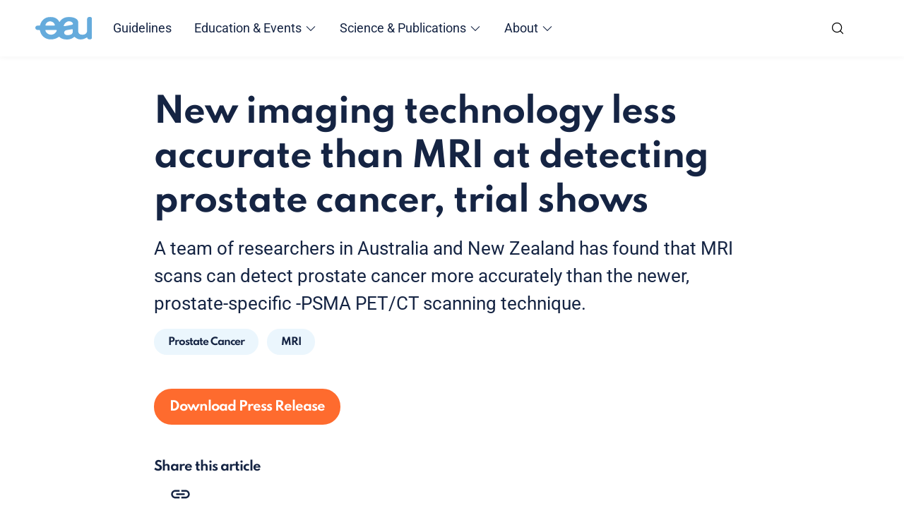

--- FILE ---
content_type: text/html;charset=utf-8
request_url: https://uroweb.org/press-releases/new-imaging-technology-less-accurate-than-mri-at-detecting-prostate-cancer-trial-shows
body_size: 116208
content:
<!DOCTYPE html><html  lang="en"><head><meta charset="utf-8">
<meta name="viewport" content="width=device-width, initial-scale=1">
<title>New imaging technology less accurate than MRI at detecting prostate cancer, trial shows - Uroweb</title>
<style type="text/css">:root { --font-family-primary:"Roboto", "Helvetica Neue", Arial, "Noto Sans", sans-serif;--font-family-secondary:"Spartan", "Helvetica Neue", Arial, "Noto Sans", sans-serif;--font-size-xxs:0.75rem;--font-size-xs:0.9375rem;--font-size-sm:1rem;--font-size-md:1.125rem;--font-size-lg:1.25rem;--font-size-xl:1.375rem;--font-size-2xl:1.5rem;--font-size-3xl:1.625rem;--font-size-4xl:1.875rem;--font-size-5xl:2rem;--font-size-6xl:2.125rem;--font-size-7xl:2.3125rem;--font-size-8xl:2.375rem;--font-size-9xl:3rem;--font-weight-primary-hairline:400;--font-weight-primary-thin:400;--font-weight-primary-light:400;--font-weight-primary-normal:400;--font-weight-primary-medium:400;--font-weight-primary-semibold:700;--font-weight-primary-bold:700;--font-weight-primary-extrabold:700;--font-weight-primary-black:700;--font-weight-secondary-hairline:600;--font-weight-secondary-thin:600;--font-weight-secondary-light:600;--font-weight-secondary-normal:600;--font-weight-secondary-medium:600;--font-weight-secondary-semibold:600;--font-weight-secondary-bold:700;--font-weight-secondary-extrabold:700;--font-weight-secondary-black:700;--lineHeight-xxs:1;--lineHeight-xs:1.2;--lineHeight-sm:1.3189;--lineHeight-md:1.4;--lineHeight-lg:1.5;--lineHeight-xl:1.875;--transition-timing-slow:1s;--transition-timing-medium:500ms;--transition-timing-fast:150ms;--transition-timingFunction-in:cubic-bezier(0.4, 0, 1, 1);--transition-timingFunction-out:cubic-bezier(0, 0, 0.2, 1);--transition-timingFunction-in-out:cubic-bezier(0.4, 0, 0.2, 1);--transition-fast:var(--transition-timing-fast) 0ms var(--transition-timingFunction-in);--transition-medium:var(--transition-timing-medium) 0ms var(--transition-timingFunction-in);--transition-slow:var(--transition-timing-slow) 0ms var(--transition-timingFunction-in);--grid-side-gap-sm:var(--grid-gap-sm);--grid-side-gap-md:var(--grid-gap-md);--grid-side-gap-lg:var(--grid-gap-lg);--grid-gap-sm:1.5rem;--grid-gap-md:3.125rem;--grid-gap-lg:5rem;--grid-maxWidth-page:80rem;--grid-maxWidth-content:52.75rem;--spacing-2xs:.3125rem;--spacing-xs:.625rem;--spacing-sm:.75rem;--spacing-md:1rem;--spacing-lg:1.5rem;--spacing-xl:1.875rem;--spacing-2xl:2rem;--spacing-3xl:3.75rem;--spacing-4xl:4.375rem;--spacing-section:3rem;--spacing-section-lg:5rem;--borderRadius-xxs:0.125rem;--borderRadius-xs:0.375rem;--borderRadius-sm:0.625rem;--borderRadius-md:1rem;--borderRadius-lg:50px ;--borderRadius-xl:60px;--borderRadius-xxl:125px;--borderRadius-full:9999px;--boxShadow-light:0px 0px 8px rgba(0, 0, 0, 0.06);--boxShadow-medium:0px 0px 6px rgba(0, 0, 0, 0.16);--boxShadow-inset:inset 1px 1px 4px rgba(0, 0, 0, 0.06);--color-darkest:var(--color-navy);--color-lightest:#fff;--color-primary:#FE6B2E;--color-primary-light:#FE8B5B;--color-primary-dark:#E04201;--color-secondary:#65ABDC;--color-secondary-light:#EBF6FD;--color-secondary-dark:#152443;--color-eau-blue:var(--color-secondary);--color-light-blue:var(--color-secondary-light);--color-navy:var(--color-secondary-dark);--color-gray-100:#FDFDFE;--color-gray-200:#F3F3F6;--color-gray-300:#D6D6D6;--color-gray-400:#bababa;--color-gray-500:#707070;--color-gray-600:#5a5a5a;--color-gray-700:#454545;--color-gray-800:#313131;--color-gray-900:#101010;--color-light-gray:var(--color-gray-200);--color-stone-gray:var(--color-gray-500);--color-black-10:rgba(0, 0, 0, 0.05);--color-black-20:rgba(0, 0, 0, 0.16);--color-black-30:rgba(0, 0, 0, 0.24);--color-highlight-success:#3BDBB5;--color-highlight-info:var(--color-light-blue);--color-highlight-warning:var(--color-primary);--color-highlight-error:#E35C5C; }</style>
<style>*,:after,:before{box-sizing:border-box}html{line-height:1.15;-webkit-text-size-adjust:100%}body{margin:0}main{display:block}h1{font-size:2em;margin:.67em 0}hr{box-sizing:content-box;height:0;overflow:visible}pre{background:#f2f2f2;font-family:Courier,monospace;font-size:1rem;padding:1rem}a{background-color:transparent}abbr[title]{border-bottom:none;text-decoration:underline;-webkit-text-decoration:underline dotted;text-decoration:underline dotted}b,strong{font-weight:bolder}code,kbd,samp{font-family:monospace;font-size:1em}small{font-size:80%}sub,sup{font-size:75%;line-height:0;position:relative;vertical-align:baseline}sub{bottom:-.25em}sup{top:-.5em}img{border-style:none}button,input,optgroup,select,textarea{font-family:inherit;font-size:100%;line-height:1.15;margin:0}button,input{overflow:visible}button,select{text-transform:none}[type=button],[type=reset],[type=submit],button{-webkit-appearance:button}[type=button]::-moz-focus-inner,[type=reset]::-moz-focus-inner,[type=submit]::-moz-focus-inner,button::-moz-focus-inner{border-style:none;padding:0}[type=button]:-moz-focusring,[type=reset]:-moz-focusring,[type=submit]:-moz-focusring,button:-moz-focusring{outline:1px dotted ButtonText}fieldset{padding:.35em .75em .625em}legend{box-sizing:border-box;color:inherit;display:table;max-width:100%;padding:0;white-space:normal}progress{vertical-align:baseline}textarea{overflow:auto}[type=checkbox],[type=radio]{box-sizing:border-box;padding:0}[type=number]::-webkit-inner-spin-button,[type=number]::-webkit-outer-spin-button{height:auto}[type=search]{-webkit-appearance:textfield;outline-offset:-2px}[type=search]::-webkit-search-decoration{-webkit-appearance:none}::-webkit-file-upload-button{-webkit-appearance:button;font:inherit}details{display:block}summary{display:list-item}[hidden],template{display:none}[role=button]{cursor:pointer}figure,figure img{margin:0}body[data-menu-open=true]{overflow:hidden}.container-narrow{--max-width:var(--grid-maxWidth-content);align-content:start;display:grid;grid-template-columns:1fr min(var(--max-width),100%) 1fr;width:100%;--gap:var(--grid-side-gap-sm);-moz-column-gap:var(--gap);column-gap:var(--gap);grid-template-columns:1fr min(var(--max-width),calc(100% - var(--gap)*2)) 1fr}.container-narrow>*{grid-column:2}@media screen and (min-width:1105px){.container-narrow{--gap:var(--grid-side-gap-md)}}@media screen and (min-width:1441px){.container-narrow{--gap:var(--grid-side-gap-lg)}}.container-narrow-left{max-width:var(--grid-maxWidth-content)}@media screen and (max-width:576px){.container-narrow{max-width:100%}}.layout__main--sidebar{--grid-maxWidth-content:37.75rem}@media screen and (max-width:768px){.layout__main--double{--gap:0!important}}.layout__main--double .container-narrow :is(.container-narrow,.flexible-sections){-moz-column-gap:0;column-gap:0;display:block}.container-wide{--max-width:var(--grid-maxWidth-page);align-content:start;display:grid;grid-template-columns:1fr min(var(--max-width),100%) 1fr;width:100%;--gap:var(--grid-side-gap-sm);-moz-column-gap:var(--gap);column-gap:var(--gap);grid-template-columns:1fr min(var(--max-width),calc(100% - var(--gap)*2)) 1fr}.container-wide>*{grid-column:2}@media screen and (min-width:1105px){.container-wide{--gap:var(--grid-side-gap-md)}}@media screen and (min-width:1441px){.container-wide{--gap:var(--grid-side-gap-lg)}}.bleed{grid-column:1/-1!important;width:100%}html{font-size:1em;-webkit-tap-highlight-color:rgba(0,0,0,0)}body{text-rendering:optimizeLegibility;-webkit-font-smoothing:antialiased;-moz-osx-font-smoothing:grayscale;background-color:none;color:var(--color-darkest);font-family:var(--font-family-primary);font-weight:var(--font-weight-primary-regular);letter-spacing:normal}h1,h2,h3,h4,h5,h6{margin:0}h1 p,h2 p,h3 p,h4 p,h5 p,h6 p{font-size:inherit;line-height:inherit;margin:0;padding:0}h1 b,h1 strong,h2 b,h2 strong,h3 b,h3 strong,h4 b,h4 strong,h5 b,h5 strong,h6 b,h6 strong{font-weight:inherit}h1:first-child,h2:first-child,h3:first-child,h4:first-child,h5:first-child,h6:first-child{margin-top:0}h1:last-child,h2:last-child,h3:last-child,h4:last-child,h5:last-child,h6:last-child{margin-bottom:0}.h1,h1{color:var(--color-darkest);font-family:var(--font-family-secondary);font-size:var(--font-size-8xl);font-weight:var(--font-weight-secondary-bold);letter-spacing:-1px;line-height:var(--lineHeight-sm)}@media screen and (min-width:1105px){.h1,h1{font-size:var(--font-size-9xl)}}.h2,h2{color:var(--color-darkest);font-family:var(--font-family-secondary);font-size:var(--font-size-4xl);font-weight:var(--font-weight-secondary-bold);letter-spacing:-1px;line-height:var(--lineHeight-sm)}@media screen and (min-width:1105px){.h2,h2{font-size:var(--font-size-6xl)}}.h3,h3{color:var(--color-darkest);font-family:var(--font-family-secondary);font-size:var(--font-size-2xl);font-weight:var(--font-weight-secondary-bold);letter-spacing:-1px;line-height:var(--lineHeight-sm)}@media screen and (min-width:1105px){.h3,h3{font-size:var(--font-size-5xl)}}.h4,h4{color:var(--color-darkest);font-family:var(--font-family-secondary);font-size:var(--font-size-md);font-weight:var(--font-weight-secondary-bold);letter-spacing:-1px;line-height:var(--lineHeight-sm)}@media screen and (min-width:1105px){.h4,h4{font-size:var(--font-size-xl)}}h5,h6{color:var(--color-darkest);color:inherit;font-family:var(--font-family-secondary);font-size:var(--font-size-xs);font-weight:var(--font-weight-secondary-bold);letter-spacing:-1px;line-height:var(--lineHeight-sm);line-height:var(--lineHeight-md)}@media screen and (min-width:1105px){h5,h6{font-size:var(--font-size-md)}}a{color:var(--color-primary)}p{font-size:var(--font-size-md);line-height:var(--lineHeight-lg);margin:0 auto var(--spacing-md) 0}p strong{font-weight:var(--font-weight-primary-bold)}p:first-child{margin-top:0}p:last-child{margin-bottom:0}*+p{margin-top:var(--spacing-xl)}h1+.lead,h1+p{margin-top:var(--spacing-lg)}h2+p,h3+p,h4+p{margin-top:var(--spacing-md)}*+h2,*+h3,*+h4{margin-top:var(--spacing-2xl)}.lead,.lead>p{font-size:var(--font-size-xl);line-height:var(--lineHeight-lg)}@media screen and (min-width:1105px){.lead,.lead>p{font-size:var(--font-size-3xl)}}.lead{margin-bottom:var(--spacing-md)}.error{color:var(--color-highlight-error)}.error,ol,ul{font-size:var(--font-size-md);line-height:var(--lineHeight-lg)}ol,ul{list-style-type:none;padding-left:0}ol>.list__item,ol>li,ul>.list__item,ul>li{margin-bottom:.5em;padding-left:2rem;position:relative}ol>.list__item:before,ol>li:before,ul>.list__item:before,ul>li:before{left:.875rem;position:absolute;top:0;transform:translate(-50%)}ol>.list__item>ol,ol>.list__item>ul,ol>li>ol,ol>li>ul,ul>.list__item>ol,ul>.list__item>ul,ul>li>ol,ul>li>ul{margin-top:.5em}.lead ol,.lead ul{font-size:var(--font-size-xl);line-height:var(--lineHeight-lg)}@media screen and (min-width:1105px){.lead ol,.lead ul{font-size:var(--font-size-3xl)}}@media screen and (min-width:577px){ol>.list__item,ol>li,ul>.list__item,ul>li{padding-left:2.5rem}ol>.list__item:before,ol>li:before,ul>.list__item:before,ul>li:before{left:1rem}}ul{font-size:var(--font-size-md);line-height:var(--lineHeight-lg);list-style-type:none;padding-left:0}ul>.list__item,ul>li{margin-bottom:.5em;padding-left:2rem;position:relative}ul>.list__item:before,ul>li:before{left:.875rem;position:absolute;top:0;transform:translate(-50%)}ul>.list__item>ol,ul>.list__item>ul,ul>li>ol,ul>li>ul{margin-top:.5em}.lead ul{font-size:var(--font-size-xl);line-height:var(--lineHeight-lg)}@media screen and (min-width:1105px){.lead ul{font-size:var(--font-size-3xl)}}@media screen and (min-width:577px){ul>.list__item,ul>li{padding-left:2.5rem}ul>.list__item:before,ul>li:before{left:1rem}}ul>li:before{background-color:currentColor;border-radius:100%;content:"";display:block;height:.35em;top:.55em;width:.35em}ol{counter-reset:li-count;font-size:var(--font-size-md);line-height:var(--lineHeight-lg);list-style-type:none;padding-left:0}ol>.list__item,ol>li{margin-bottom:.5em;padding-left:2rem;position:relative}ol>.list__item:before,ol>li:before{left:.875rem;position:absolute;top:0;transform:translate(-50%)}ol>.list__item>ol,ol>.list__item>ul,ol>li>ol,ol>li>ul{margin-top:.5em}.lead ol{font-size:var(--font-size-xl);line-height:var(--lineHeight-lg)}@media screen and (min-width:1105px){.lead ol{font-size:var(--font-size-3xl)}}@media screen and (min-width:577px){ol>.list__item,ol>li{padding-left:2.5rem}ol>.list__item:before,ol>li:before{left:1rem}}ol>li{counter-increment:li-count}ol>li:before{content:counter(li-count) "."}.list--clean{list-style-type:none;margin:0;padding:0}.list--clean li{margin-left:0;padding-left:0}.list--clean li:before{display:none;visibility:hidden}.list--inline{list-style-type:none;margin:0;padding:0}.list--inline:after,.list--inline:before{content:" ";display:table}.list--inline:after{clear:both}.list--inline li{display:block;float:left;margin:0 .25rem 0 0;padding:0}.list--inline li:before{display:none;visibility:hidden}.figure{line-height:0}figcaption{color:var(--color-gray-500);font-size:var(--font-size-xxs);line-height:var(--lineHeight-md);line-height:var(--lineHeight-sm);margin-top:var(--spacing-md)}@media screen and (min-width:1105px){figcaption{font-size:var(--font-size-sm)}}table{border-collapse:collapse;border-color:var(--color-gray-300);border-style:solid;border-width:0;display:block;font-size:var(--font-size-md);line-height:var(--lineHeight-lg);max-width:-moz-fit-content;max-width:fit-content;overflow-x:auto}td{min-width:100px;vertical-align:top}tr:nth-child(2n) td{background-color:var(--color-gray-200)}tr:nth-child(odd) td{background-color:var(--color-gray-100)}th{background-color:var(--color-secondary-light);color:var(--color-darkest);color:inherit;font-family:var(--font-family-secondary);font-size:var(--font-size-xs);font-weight:var(--font-weight-secondary-bold);letter-spacing:-1px;line-height:var(--lineHeight-sm);line-height:var(--lineHeight-md);text-align:left;white-space:nowrap}@media screen and (min-width:1105px){th{font-size:var(--font-size-md)}}td,th{border:1px solid var(--color-gray-300);padding:var(--spacing-md)}td p,th p{margin:0;padding:0}td,td p,th,th p{font-size:var(--font-size-md);line-height:var(--lineHeight-lg)}.layout-enter-active,.layout-leave-active,.page-enter-active,.page-leave-active{transition:var(--transition-page)}.layout-enter,.layout-leave-to,.page-enter,.page-leave-to{opacity:0}.fade-enter-active,.fade-leave-active{transition:opacity var(--transition-timing-fast) var(--transition-timingFunction-out)}.fade-enter,.fade-leave-to{opacity:0}.hidden{display:none!important}@media screen and (max-width:320px){.hidden-xxs{display:none!important}}@media screen and (min-width:321px)and (max-width:576px){.hidden-xs{display:none!important}}@media screen and (min-width:577px)and (max-width:768px){.hidden-sm{display:none!important}}@media screen and (min-width:769px)and (max-width:1104px){.hidden-md{display:none!important}}@media screen and (min-width:1105px)and (max-width:1440px){.hidden-lg{display:none!important}}@media screen and (min-width:1441px)and (max-width:1700px){.hidden-xl{display:none!important}}@media screen and (min-width:1701px){.hidden-xxl{display:none!important}}.sr-only{border:0!important;clip:rect(1px,1px,1px,1px)!important;clip-path:inset(50%)!important;height:1px!important;margin:-1px!important;overflow:hidden!important;padding:0!important;position:absolute!important;white-space:nowrap!important;width:1px!important}.img-responsive{display:block;height:auto;max-width:100%}img{max-width:100%}[data-allow-anchor] span[id]:before{content:"";display:block;height:3.6875rem;margin-top:-3.6875rem;pointer-events:none}@media screen and (min-width:769px){[data-allow-anchor] span[id]:before{height:5rem;margin-top:-5rem}}</style>
<style>@font-face{font-display:swap;font-family:Roboto;font-stretch:100%;font-style:italic;font-weight:400;src:url(/_nuxt/Roboto-italic-400-cyrillic-ext.B-UKatGS.woff2) format("woff2");unicode-range:u+0460-052f,u+1c80-1c8a,u+20b4,u+2de0-2dff,u+a640-a69f,u+fe2e-fe2f}@font-face{font-display:swap;font-family:Roboto;font-stretch:100%;font-style:italic;font-weight:400;src:url(/_nuxt/Roboto-italic-400-cyrillic.BQuZY0ec.woff2) format("woff2");unicode-range:u+0301,u+0400-045f,u+0490-0491,u+04b0-04b1,u+2116}@font-face{font-display:swap;font-family:Roboto;font-stretch:100%;font-style:italic;font-weight:400;src:url(/_nuxt/Roboto-italic-400-greek-ext.Cf6Wh-ak.woff2) format("woff2");unicode-range:u+1f??}@font-face{font-display:swap;font-family:Roboto;font-stretch:100%;font-style:italic;font-weight:400;src:url(/_nuxt/Roboto-italic-400-greek.NsgT4ukU.woff2) format("woff2");unicode-range:u+0370-0377,u+037a-037f,u+0384-038a,u+038c,u+038e-03a1,u+03a3-03ff}@font-face{font-display:swap;font-family:Roboto;font-stretch:100%;font-style:italic;font-weight:400;src:url(/_nuxt/Roboto-italic-400-math.Dwush0cz.woff2) format("woff2");unicode-range:u+0302-0303,u+0305,u+0307-0308,u+0310,u+0312,u+0315,u+031a,u+0326-0327,u+032c,u+032f-0330,u+0332-0333,u+0338,u+033a,u+0346,u+034d,u+0391-03a1,u+03a3-03a9,u+03b1-03c9,u+03d1,u+03d5-03d6,u+03f0-03f1,u+03f4-03f5,u+2016-2017,u+2034-2038,u+203c,u+2040,u+2043,u+2047,u+2050,u+2057,u+205f,u+2070-2071,u+2074-208e,u+2090-209c,u+20d0-20dc,u+20e1,u+20e5-20ef,u+2100-2112,u+2114-2115,u+2117-2121,u+2123-214f,u+2190,u+2192,u+2194-21ae,u+21b0-21e5,u+21f1-21f2,u+21f4-2211,u+2213-2214,u+2216-22ff,u+2308-230b,u+2310,u+2319,u+231c-2321,u+2336-237a,u+237c,u+2395,u+239b-23b7,u+23d0,u+23dc-23e1,u+2474-2475,u+25af,u+25b3,u+25b7,u+25bd,u+25c1,u+25ca,u+25cc,u+25fb,u+266d-266f,u+27c0-27ff,u+2900-2aff,u+2b0e-2b11,u+2b30-2b4c,u+2bfe,u+3030,u+ff5b,u+ff5d,u+1d400-1d7ff,u+1ee??}@font-face{font-display:swap;font-family:Roboto;font-stretch:100%;font-style:italic;font-weight:400;src:url(/_nuxt/Roboto-italic-400-symbols.mQQU5nC4.woff2) format("woff2");unicode-range:u+0001-000c,u+000e-001f,u+007f-009f,u+20dd-20e0,u+20e2-20e4,u+2150-218f,u+2190,u+2192,u+2194-2199,u+21af,u+21e6-21f0,u+21f3,u+2218-2219,u+2299,u+22c4-22c6,u+2300-243f,u+2440-244a,u+2460-24ff,u+25a0-27bf,u+28??,u+2921-2922,u+2981,u+29bf,u+29eb,u+2b??,u+4dc0-4dff,u+fff9-fffb,u+10140-1018e,u+10190-1019c,u+101a0,u+101d0-101fd,u+102e0-102fb,u+10e60-10e7e,u+1d2c0-1d2d3,u+1d2e0-1d37f,u+1f0??,u+1f100-1f1ad,u+1f1e6-1f1ff,u+1f30d-1f30f,u+1f315,u+1f31c,u+1f31e,u+1f320-1f32c,u+1f336,u+1f378,u+1f37d,u+1f382,u+1f393-1f39f,u+1f3a7-1f3a8,u+1f3ac-1f3af,u+1f3c2,u+1f3c4-1f3c6,u+1f3ca-1f3ce,u+1f3d4-1f3e0,u+1f3ed,u+1f3f1-1f3f3,u+1f3f5-1f3f7,u+1f408,u+1f415,u+1f41f,u+1f426,u+1f43f,u+1f441-1f442,u+1f444,u+1f446-1f449,u+1f44c-1f44e,u+1f453,u+1f46a,u+1f47d,u+1f4a3,u+1f4b0,u+1f4b3,u+1f4b9,u+1f4bb,u+1f4bf,u+1f4c8-1f4cb,u+1f4d6,u+1f4da,u+1f4df,u+1f4e3-1f4e6,u+1f4ea-1f4ed,u+1f4f7,u+1f4f9-1f4fb,u+1f4fd-1f4fe,u+1f503,u+1f507-1f50b,u+1f50d,u+1f512-1f513,u+1f53e-1f54a,u+1f54f-1f5fa,u+1f610,u+1f650-1f67f,u+1f687,u+1f68d,u+1f691,u+1f694,u+1f698,u+1f6ad,u+1f6b2,u+1f6b9-1f6ba,u+1f6bc,u+1f6c6-1f6cf,u+1f6d3-1f6d7,u+1f6e0-1f6ea,u+1f6f0-1f6f3,u+1f6f7-1f6fc,u+1f7??,u+1f800-1f80b,u+1f810-1f847,u+1f850-1f859,u+1f860-1f887,u+1f890-1f8ad,u+1f8b0-1f8bb,u+1f8c0-1f8c1,u+1f900-1f90b,u+1f93b,u+1f946,u+1f984,u+1f996,u+1f9e9,u+1fa00-1fa6f,u+1fa70-1fa7c,u+1fa80-1fa89,u+1fa8f-1fac6,u+1face-1fadc,u+1fadf-1fae9,u+1faf0-1faf8,u+1fb??}@font-face{font-display:swap;font-family:Roboto;font-stretch:100%;font-style:italic;font-weight:400;src:url(/_nuxt/Roboto-italic-400-vietnamese.LqXHS6oa.woff2) format("woff2");unicode-range:u+0102-0103,u+0110-0111,u+0128-0129,u+0168-0169,u+01a0-01a1,u+01af-01b0,u+0300-0301,u+0303-0304,u+0308-0309,u+0323,u+0329,u+1ea0-1ef9,u+20ab}@font-face{font-display:swap;font-family:Roboto;font-stretch:100%;font-style:italic;font-weight:400;src:url(/_nuxt/Roboto-italic-400-latin-ext.cqKqHPSO.woff2) format("woff2");unicode-range:u+0100-02ba,u+02bd-02c5,u+02c7-02cc,u+02ce-02d7,u+02dd-02ff,u+0304,u+0308,u+0329,u+1d00-1dbf,u+1e00-1e9f,u+1ef2-1eff,u+2020,u+20a0-20ab,u+20ad-20c0,u+2113,u+2c60-2c7f,u+a720-a7ff}@font-face{font-display:swap;font-family:Roboto;font-stretch:100%;font-style:italic;font-weight:400;src:url(/_nuxt/Roboto-italic-400-latin.HlDuTyNj.woff2) format("woff2");unicode-range:u+00??,u+0131,u+0152-0153,u+02bb-02bc,u+02c6,u+02da,u+02dc,u+0304,u+0308,u+0329,u+2000-206f,u+20ac,u+2122,u+2191,u+2193,u+2212,u+2215,u+feff,u+fffd}@font-face{font-display:swap;font-family:Roboto;font-stretch:100%;font-style:italic;font-weight:700;src:url(/_nuxt/Roboto-italic-400-cyrillic-ext.B-UKatGS.woff2) format("woff2");unicode-range:u+0460-052f,u+1c80-1c8a,u+20b4,u+2de0-2dff,u+a640-a69f,u+fe2e-fe2f}@font-face{font-display:swap;font-family:Roboto;font-stretch:100%;font-style:italic;font-weight:700;src:url(/_nuxt/Roboto-italic-400-cyrillic.BQuZY0ec.woff2) format("woff2");unicode-range:u+0301,u+0400-045f,u+0490-0491,u+04b0-04b1,u+2116}@font-face{font-display:swap;font-family:Roboto;font-stretch:100%;font-style:italic;font-weight:700;src:url(/_nuxt/Roboto-italic-400-greek-ext.Cf6Wh-ak.woff2) format("woff2");unicode-range:u+1f??}@font-face{font-display:swap;font-family:Roboto;font-stretch:100%;font-style:italic;font-weight:700;src:url(/_nuxt/Roboto-italic-400-greek.NsgT4ukU.woff2) format("woff2");unicode-range:u+0370-0377,u+037a-037f,u+0384-038a,u+038c,u+038e-03a1,u+03a3-03ff}@font-face{font-display:swap;font-family:Roboto;font-stretch:100%;font-style:italic;font-weight:700;src:url(/_nuxt/Roboto-italic-400-math.Dwush0cz.woff2) format("woff2");unicode-range:u+0302-0303,u+0305,u+0307-0308,u+0310,u+0312,u+0315,u+031a,u+0326-0327,u+032c,u+032f-0330,u+0332-0333,u+0338,u+033a,u+0346,u+034d,u+0391-03a1,u+03a3-03a9,u+03b1-03c9,u+03d1,u+03d5-03d6,u+03f0-03f1,u+03f4-03f5,u+2016-2017,u+2034-2038,u+203c,u+2040,u+2043,u+2047,u+2050,u+2057,u+205f,u+2070-2071,u+2074-208e,u+2090-209c,u+20d0-20dc,u+20e1,u+20e5-20ef,u+2100-2112,u+2114-2115,u+2117-2121,u+2123-214f,u+2190,u+2192,u+2194-21ae,u+21b0-21e5,u+21f1-21f2,u+21f4-2211,u+2213-2214,u+2216-22ff,u+2308-230b,u+2310,u+2319,u+231c-2321,u+2336-237a,u+237c,u+2395,u+239b-23b7,u+23d0,u+23dc-23e1,u+2474-2475,u+25af,u+25b3,u+25b7,u+25bd,u+25c1,u+25ca,u+25cc,u+25fb,u+266d-266f,u+27c0-27ff,u+2900-2aff,u+2b0e-2b11,u+2b30-2b4c,u+2bfe,u+3030,u+ff5b,u+ff5d,u+1d400-1d7ff,u+1ee??}@font-face{font-display:swap;font-family:Roboto;font-stretch:100%;font-style:italic;font-weight:700;src:url(/_nuxt/Roboto-italic-400-symbols.mQQU5nC4.woff2) format("woff2");unicode-range:u+0001-000c,u+000e-001f,u+007f-009f,u+20dd-20e0,u+20e2-20e4,u+2150-218f,u+2190,u+2192,u+2194-2199,u+21af,u+21e6-21f0,u+21f3,u+2218-2219,u+2299,u+22c4-22c6,u+2300-243f,u+2440-244a,u+2460-24ff,u+25a0-27bf,u+28??,u+2921-2922,u+2981,u+29bf,u+29eb,u+2b??,u+4dc0-4dff,u+fff9-fffb,u+10140-1018e,u+10190-1019c,u+101a0,u+101d0-101fd,u+102e0-102fb,u+10e60-10e7e,u+1d2c0-1d2d3,u+1d2e0-1d37f,u+1f0??,u+1f100-1f1ad,u+1f1e6-1f1ff,u+1f30d-1f30f,u+1f315,u+1f31c,u+1f31e,u+1f320-1f32c,u+1f336,u+1f378,u+1f37d,u+1f382,u+1f393-1f39f,u+1f3a7-1f3a8,u+1f3ac-1f3af,u+1f3c2,u+1f3c4-1f3c6,u+1f3ca-1f3ce,u+1f3d4-1f3e0,u+1f3ed,u+1f3f1-1f3f3,u+1f3f5-1f3f7,u+1f408,u+1f415,u+1f41f,u+1f426,u+1f43f,u+1f441-1f442,u+1f444,u+1f446-1f449,u+1f44c-1f44e,u+1f453,u+1f46a,u+1f47d,u+1f4a3,u+1f4b0,u+1f4b3,u+1f4b9,u+1f4bb,u+1f4bf,u+1f4c8-1f4cb,u+1f4d6,u+1f4da,u+1f4df,u+1f4e3-1f4e6,u+1f4ea-1f4ed,u+1f4f7,u+1f4f9-1f4fb,u+1f4fd-1f4fe,u+1f503,u+1f507-1f50b,u+1f50d,u+1f512-1f513,u+1f53e-1f54a,u+1f54f-1f5fa,u+1f610,u+1f650-1f67f,u+1f687,u+1f68d,u+1f691,u+1f694,u+1f698,u+1f6ad,u+1f6b2,u+1f6b9-1f6ba,u+1f6bc,u+1f6c6-1f6cf,u+1f6d3-1f6d7,u+1f6e0-1f6ea,u+1f6f0-1f6f3,u+1f6f7-1f6fc,u+1f7??,u+1f800-1f80b,u+1f810-1f847,u+1f850-1f859,u+1f860-1f887,u+1f890-1f8ad,u+1f8b0-1f8bb,u+1f8c0-1f8c1,u+1f900-1f90b,u+1f93b,u+1f946,u+1f984,u+1f996,u+1f9e9,u+1fa00-1fa6f,u+1fa70-1fa7c,u+1fa80-1fa89,u+1fa8f-1fac6,u+1face-1fadc,u+1fadf-1fae9,u+1faf0-1faf8,u+1fb??}@font-face{font-display:swap;font-family:Roboto;font-stretch:100%;font-style:italic;font-weight:700;src:url(/_nuxt/Roboto-italic-400-vietnamese.LqXHS6oa.woff2) format("woff2");unicode-range:u+0102-0103,u+0110-0111,u+0128-0129,u+0168-0169,u+01a0-01a1,u+01af-01b0,u+0300-0301,u+0303-0304,u+0308-0309,u+0323,u+0329,u+1ea0-1ef9,u+20ab}@font-face{font-display:swap;font-family:Roboto;font-stretch:100%;font-style:italic;font-weight:700;src:url(/_nuxt/Roboto-italic-400-latin-ext.cqKqHPSO.woff2) format("woff2");unicode-range:u+0100-02ba,u+02bd-02c5,u+02c7-02cc,u+02ce-02d7,u+02dd-02ff,u+0304,u+0308,u+0329,u+1d00-1dbf,u+1e00-1e9f,u+1ef2-1eff,u+2020,u+20a0-20ab,u+20ad-20c0,u+2113,u+2c60-2c7f,u+a720-a7ff}@font-face{font-display:swap;font-family:Roboto;font-stretch:100%;font-style:italic;font-weight:700;src:url(/_nuxt/Roboto-italic-400-latin.HlDuTyNj.woff2) format("woff2");unicode-range:u+00??,u+0131,u+0152-0153,u+02bb-02bc,u+02c6,u+02da,u+02dc,u+0304,u+0308,u+0329,u+2000-206f,u+20ac,u+2122,u+2191,u+2193,u+2212,u+2215,u+feff,u+fffd}@font-face{font-display:swap;font-family:Roboto;font-stretch:100%;font-style:normal;font-weight:400;src:url(/_nuxt/Roboto-normal-400-cyrillic-ext.3VVPul60.woff2) format("woff2");unicode-range:u+0460-052f,u+1c80-1c8a,u+20b4,u+2de0-2dff,u+a640-a69f,u+fe2e-fe2f}@font-face{font-display:swap;font-family:Roboto;font-stretch:100%;font-style:normal;font-weight:400;src:url(/_nuxt/Roboto-normal-400-cyrillic.B1tIhOr4.woff2) format("woff2");unicode-range:u+0301,u+0400-045f,u+0490-0491,u+04b0-04b1,u+2116}@font-face{font-display:swap;font-family:Roboto;font-stretch:100%;font-style:normal;font-weight:400;src:url(/_nuxt/Roboto-normal-400-greek-ext.DnPa8eh0.woff2) format("woff2");unicode-range:u+1f??}@font-face{font-display:swap;font-family:Roboto;font-stretch:100%;font-style:normal;font-weight:400;src:url(/_nuxt/Roboto-normal-400-greek.iaUSDqqS.woff2) format("woff2");unicode-range:u+0370-0377,u+037a-037f,u+0384-038a,u+038c,u+038e-03a1,u+03a3-03ff}@font-face{font-display:swap;font-family:Roboto;font-stretch:100%;font-style:normal;font-weight:400;src:url(/_nuxt/Roboto-normal-400-math.CBNGtO38.woff2) format("woff2");unicode-range:u+0302-0303,u+0305,u+0307-0308,u+0310,u+0312,u+0315,u+031a,u+0326-0327,u+032c,u+032f-0330,u+0332-0333,u+0338,u+033a,u+0346,u+034d,u+0391-03a1,u+03a3-03a9,u+03b1-03c9,u+03d1,u+03d5-03d6,u+03f0-03f1,u+03f4-03f5,u+2016-2017,u+2034-2038,u+203c,u+2040,u+2043,u+2047,u+2050,u+2057,u+205f,u+2070-2071,u+2074-208e,u+2090-209c,u+20d0-20dc,u+20e1,u+20e5-20ef,u+2100-2112,u+2114-2115,u+2117-2121,u+2123-214f,u+2190,u+2192,u+2194-21ae,u+21b0-21e5,u+21f1-21f2,u+21f4-2211,u+2213-2214,u+2216-22ff,u+2308-230b,u+2310,u+2319,u+231c-2321,u+2336-237a,u+237c,u+2395,u+239b-23b7,u+23d0,u+23dc-23e1,u+2474-2475,u+25af,u+25b3,u+25b7,u+25bd,u+25c1,u+25ca,u+25cc,u+25fb,u+266d-266f,u+27c0-27ff,u+2900-2aff,u+2b0e-2b11,u+2b30-2b4c,u+2bfe,u+3030,u+ff5b,u+ff5d,u+1d400-1d7ff,u+1ee??}@font-face{font-display:swap;font-family:Roboto;font-stretch:100%;font-style:normal;font-weight:400;src:url(/_nuxt/Roboto-normal-400-symbols.Bm5C9Z0M.woff2) format("woff2");unicode-range:u+0001-000c,u+000e-001f,u+007f-009f,u+20dd-20e0,u+20e2-20e4,u+2150-218f,u+2190,u+2192,u+2194-2199,u+21af,u+21e6-21f0,u+21f3,u+2218-2219,u+2299,u+22c4-22c6,u+2300-243f,u+2440-244a,u+2460-24ff,u+25a0-27bf,u+28??,u+2921-2922,u+2981,u+29bf,u+29eb,u+2b??,u+4dc0-4dff,u+fff9-fffb,u+10140-1018e,u+10190-1019c,u+101a0,u+101d0-101fd,u+102e0-102fb,u+10e60-10e7e,u+1d2c0-1d2d3,u+1d2e0-1d37f,u+1f0??,u+1f100-1f1ad,u+1f1e6-1f1ff,u+1f30d-1f30f,u+1f315,u+1f31c,u+1f31e,u+1f320-1f32c,u+1f336,u+1f378,u+1f37d,u+1f382,u+1f393-1f39f,u+1f3a7-1f3a8,u+1f3ac-1f3af,u+1f3c2,u+1f3c4-1f3c6,u+1f3ca-1f3ce,u+1f3d4-1f3e0,u+1f3ed,u+1f3f1-1f3f3,u+1f3f5-1f3f7,u+1f408,u+1f415,u+1f41f,u+1f426,u+1f43f,u+1f441-1f442,u+1f444,u+1f446-1f449,u+1f44c-1f44e,u+1f453,u+1f46a,u+1f47d,u+1f4a3,u+1f4b0,u+1f4b3,u+1f4b9,u+1f4bb,u+1f4bf,u+1f4c8-1f4cb,u+1f4d6,u+1f4da,u+1f4df,u+1f4e3-1f4e6,u+1f4ea-1f4ed,u+1f4f7,u+1f4f9-1f4fb,u+1f4fd-1f4fe,u+1f503,u+1f507-1f50b,u+1f50d,u+1f512-1f513,u+1f53e-1f54a,u+1f54f-1f5fa,u+1f610,u+1f650-1f67f,u+1f687,u+1f68d,u+1f691,u+1f694,u+1f698,u+1f6ad,u+1f6b2,u+1f6b9-1f6ba,u+1f6bc,u+1f6c6-1f6cf,u+1f6d3-1f6d7,u+1f6e0-1f6ea,u+1f6f0-1f6f3,u+1f6f7-1f6fc,u+1f7??,u+1f800-1f80b,u+1f810-1f847,u+1f850-1f859,u+1f860-1f887,u+1f890-1f8ad,u+1f8b0-1f8bb,u+1f8c0-1f8c1,u+1f900-1f90b,u+1f93b,u+1f946,u+1f984,u+1f996,u+1f9e9,u+1fa00-1fa6f,u+1fa70-1fa7c,u+1fa80-1fa89,u+1fa8f-1fac6,u+1face-1fadc,u+1fadf-1fae9,u+1faf0-1faf8,u+1fb??}@font-face{font-display:swap;font-family:Roboto;font-stretch:100%;font-style:normal;font-weight:400;src:url(/_nuxt/Roboto-normal-400-vietnamese.24ctNiOc.woff2) format("woff2");unicode-range:u+0102-0103,u+0110-0111,u+0128-0129,u+0168-0169,u+01a0-01a1,u+01af-01b0,u+0300-0301,u+0303-0304,u+0308-0309,u+0323,u+0329,u+1ea0-1ef9,u+20ab}@font-face{font-display:swap;font-family:Roboto;font-stretch:100%;font-style:normal;font-weight:400;src:url(/_nuxt/Roboto-normal-400-latin-ext.Dqr_DJ6L.woff2) format("woff2");unicode-range:u+0100-02ba,u+02bd-02c5,u+02c7-02cc,u+02ce-02d7,u+02dd-02ff,u+0304,u+0308,u+0329,u+1d00-1dbf,u+1e00-1e9f,u+1ef2-1eff,u+2020,u+20a0-20ab,u+20ad-20c0,u+2113,u+2c60-2c7f,u+a720-a7ff}@font-face{font-display:swap;font-family:Roboto;font-stretch:100%;font-style:normal;font-weight:400;src:url(/_nuxt/Roboto-normal-400-latin.CHnqiQTt.woff2) format("woff2");unicode-range:u+00??,u+0131,u+0152-0153,u+02bb-02bc,u+02c6,u+02da,u+02dc,u+0304,u+0308,u+0329,u+2000-206f,u+20ac,u+2122,u+2191,u+2193,u+2212,u+2215,u+feff,u+fffd}@font-face{font-display:swap;font-family:Roboto;font-stretch:100%;font-style:normal;font-weight:700;src:url(/_nuxt/Roboto-normal-400-cyrillic-ext.3VVPul60.woff2) format("woff2");unicode-range:u+0460-052f,u+1c80-1c8a,u+20b4,u+2de0-2dff,u+a640-a69f,u+fe2e-fe2f}@font-face{font-display:swap;font-family:Roboto;font-stretch:100%;font-style:normal;font-weight:700;src:url(/_nuxt/Roboto-normal-400-cyrillic.B1tIhOr4.woff2) format("woff2");unicode-range:u+0301,u+0400-045f,u+0490-0491,u+04b0-04b1,u+2116}@font-face{font-display:swap;font-family:Roboto;font-stretch:100%;font-style:normal;font-weight:700;src:url(/_nuxt/Roboto-normal-400-greek-ext.DnPa8eh0.woff2) format("woff2");unicode-range:u+1f??}@font-face{font-display:swap;font-family:Roboto;font-stretch:100%;font-style:normal;font-weight:700;src:url(/_nuxt/Roboto-normal-400-greek.iaUSDqqS.woff2) format("woff2");unicode-range:u+0370-0377,u+037a-037f,u+0384-038a,u+038c,u+038e-03a1,u+03a3-03ff}@font-face{font-display:swap;font-family:Roboto;font-stretch:100%;font-style:normal;font-weight:700;src:url(/_nuxt/Roboto-normal-400-math.CBNGtO38.woff2) format("woff2");unicode-range:u+0302-0303,u+0305,u+0307-0308,u+0310,u+0312,u+0315,u+031a,u+0326-0327,u+032c,u+032f-0330,u+0332-0333,u+0338,u+033a,u+0346,u+034d,u+0391-03a1,u+03a3-03a9,u+03b1-03c9,u+03d1,u+03d5-03d6,u+03f0-03f1,u+03f4-03f5,u+2016-2017,u+2034-2038,u+203c,u+2040,u+2043,u+2047,u+2050,u+2057,u+205f,u+2070-2071,u+2074-208e,u+2090-209c,u+20d0-20dc,u+20e1,u+20e5-20ef,u+2100-2112,u+2114-2115,u+2117-2121,u+2123-214f,u+2190,u+2192,u+2194-21ae,u+21b0-21e5,u+21f1-21f2,u+21f4-2211,u+2213-2214,u+2216-22ff,u+2308-230b,u+2310,u+2319,u+231c-2321,u+2336-237a,u+237c,u+2395,u+239b-23b7,u+23d0,u+23dc-23e1,u+2474-2475,u+25af,u+25b3,u+25b7,u+25bd,u+25c1,u+25ca,u+25cc,u+25fb,u+266d-266f,u+27c0-27ff,u+2900-2aff,u+2b0e-2b11,u+2b30-2b4c,u+2bfe,u+3030,u+ff5b,u+ff5d,u+1d400-1d7ff,u+1ee??}@font-face{font-display:swap;font-family:Roboto;font-stretch:100%;font-style:normal;font-weight:700;src:url(/_nuxt/Roboto-normal-400-symbols.Bm5C9Z0M.woff2) format("woff2");unicode-range:u+0001-000c,u+000e-001f,u+007f-009f,u+20dd-20e0,u+20e2-20e4,u+2150-218f,u+2190,u+2192,u+2194-2199,u+21af,u+21e6-21f0,u+21f3,u+2218-2219,u+2299,u+22c4-22c6,u+2300-243f,u+2440-244a,u+2460-24ff,u+25a0-27bf,u+28??,u+2921-2922,u+2981,u+29bf,u+29eb,u+2b??,u+4dc0-4dff,u+fff9-fffb,u+10140-1018e,u+10190-1019c,u+101a0,u+101d0-101fd,u+102e0-102fb,u+10e60-10e7e,u+1d2c0-1d2d3,u+1d2e0-1d37f,u+1f0??,u+1f100-1f1ad,u+1f1e6-1f1ff,u+1f30d-1f30f,u+1f315,u+1f31c,u+1f31e,u+1f320-1f32c,u+1f336,u+1f378,u+1f37d,u+1f382,u+1f393-1f39f,u+1f3a7-1f3a8,u+1f3ac-1f3af,u+1f3c2,u+1f3c4-1f3c6,u+1f3ca-1f3ce,u+1f3d4-1f3e0,u+1f3ed,u+1f3f1-1f3f3,u+1f3f5-1f3f7,u+1f408,u+1f415,u+1f41f,u+1f426,u+1f43f,u+1f441-1f442,u+1f444,u+1f446-1f449,u+1f44c-1f44e,u+1f453,u+1f46a,u+1f47d,u+1f4a3,u+1f4b0,u+1f4b3,u+1f4b9,u+1f4bb,u+1f4bf,u+1f4c8-1f4cb,u+1f4d6,u+1f4da,u+1f4df,u+1f4e3-1f4e6,u+1f4ea-1f4ed,u+1f4f7,u+1f4f9-1f4fb,u+1f4fd-1f4fe,u+1f503,u+1f507-1f50b,u+1f50d,u+1f512-1f513,u+1f53e-1f54a,u+1f54f-1f5fa,u+1f610,u+1f650-1f67f,u+1f687,u+1f68d,u+1f691,u+1f694,u+1f698,u+1f6ad,u+1f6b2,u+1f6b9-1f6ba,u+1f6bc,u+1f6c6-1f6cf,u+1f6d3-1f6d7,u+1f6e0-1f6ea,u+1f6f0-1f6f3,u+1f6f7-1f6fc,u+1f7??,u+1f800-1f80b,u+1f810-1f847,u+1f850-1f859,u+1f860-1f887,u+1f890-1f8ad,u+1f8b0-1f8bb,u+1f8c0-1f8c1,u+1f900-1f90b,u+1f93b,u+1f946,u+1f984,u+1f996,u+1f9e9,u+1fa00-1fa6f,u+1fa70-1fa7c,u+1fa80-1fa89,u+1fa8f-1fac6,u+1face-1fadc,u+1fadf-1fae9,u+1faf0-1faf8,u+1fb??}@font-face{font-display:swap;font-family:Roboto;font-stretch:100%;font-style:normal;font-weight:700;src:url(/_nuxt/Roboto-normal-400-vietnamese.24ctNiOc.woff2) format("woff2");unicode-range:u+0102-0103,u+0110-0111,u+0128-0129,u+0168-0169,u+01a0-01a1,u+01af-01b0,u+0300-0301,u+0303-0304,u+0308-0309,u+0323,u+0329,u+1ea0-1ef9,u+20ab}@font-face{font-display:swap;font-family:Roboto;font-stretch:100%;font-style:normal;font-weight:700;src:url(/_nuxt/Roboto-normal-400-latin-ext.Dqr_DJ6L.woff2) format("woff2");unicode-range:u+0100-02ba,u+02bd-02c5,u+02c7-02cc,u+02ce-02d7,u+02dd-02ff,u+0304,u+0308,u+0329,u+1d00-1dbf,u+1e00-1e9f,u+1ef2-1eff,u+2020,u+20a0-20ab,u+20ad-20c0,u+2113,u+2c60-2c7f,u+a720-a7ff}@font-face{font-display:swap;font-family:Roboto;font-stretch:100%;font-style:normal;font-weight:700;src:url(/_nuxt/Roboto-normal-400-latin.CHnqiQTt.woff2) format("woff2");unicode-range:u+00??,u+0131,u+0152-0153,u+02bb-02bc,u+02c6,u+02da,u+02dc,u+0304,u+0308,u+0329,u+2000-206f,u+20ac,u+2122,u+2191,u+2193,u+2212,u+2215,u+feff,u+fffd}@font-face{font-display:swap;font-family:Spartan;font-style:normal;font-weight:600;src:url(/_nuxt/Spartan-normal-600-latin-ext.DbWqRqZ2.woff2) format("woff2");unicode-range:u+0100-02ba,u+02bd-02c5,u+02c7-02cc,u+02ce-02d7,u+02dd-02ff,u+0304,u+0308,u+0329,u+1d00-1dbf,u+1e00-1e9f,u+1ef2-1eff,u+2020,u+20a0-20ab,u+20ad-20c0,u+2113,u+2c60-2c7f,u+a720-a7ff}@font-face{font-display:swap;font-family:Spartan;font-style:normal;font-weight:600;src:url(/_nuxt/Spartan-normal-600-latin.i25UWmBo.woff2) format("woff2");unicode-range:u+00??,u+0131,u+0152-0153,u+02bb-02bc,u+02c6,u+02da,u+02dc,u+0304,u+0308,u+0329,u+2000-206f,u+20ac,u+2122,u+2191,u+2193,u+2212,u+2215,u+feff,u+fffd}@font-face{font-display:swap;font-family:Spartan;font-style:normal;font-weight:700;src:url(/_nuxt/Spartan-normal-600-latin-ext.DbWqRqZ2.woff2) format("woff2");unicode-range:u+0100-02ba,u+02bd-02c5,u+02c7-02cc,u+02ce-02d7,u+02dd-02ff,u+0304,u+0308,u+0329,u+1d00-1dbf,u+1e00-1e9f,u+1ef2-1eff,u+2020,u+20a0-20ab,u+20ad-20c0,u+2113,u+2c60-2c7f,u+a720-a7ff}@font-face{font-display:swap;font-family:Spartan;font-style:normal;font-weight:700;src:url(/_nuxt/Spartan-normal-600-latin.i25UWmBo.woff2) format("woff2");unicode-range:u+00??,u+0131,u+0152-0153,u+02bb-02bc,u+02c6,u+02da,u+02dc,u+0304,u+0308,u+0329,u+2000-206f,u+20ac,u+2122,u+2191,u+2193,u+2212,u+2215,u+feff,u+fffd}</style>
<style>.enable-transitions.page-enter-active,.enable-transitions.page-leave-active{transition:all var(--transition-timing-medium)}.enable-transitions.page-enter-from,.enable-transitions.page-leave-to{opacity:0;transform:translateY(1rem)}</style>
<style>.section{margin-top:var(--spacing-section);--row-gap:var(--spacing-md)}.section__image--square{display:block;margin-bottom:25px;width:100px}.section__image--square img{max-height:100%}.section__title{align-items:baseline;display:flex;grid-area:header}.section__title>*{flex:1 1 auto}.section__action{color:var(--color-darkest);color:inherit;flex:0 0 auto;font-family:var(--font-family-secondary);font-size:var(--font-size-xs);font-weight:var(--font-weight-secondary-bold);letter-spacing:-1px;line-height:var(--lineHeight-sm);line-height:var(--lineHeight-md)}@media screen and (min-width:1105px){.section__action{font-size:var(--font-size-md)}}.section__action a{align-items:flex-end;color:var(--color-darkest);display:flex;line-height:1;text-decoration:none}.section__action a:hover{color:var(--color-primary)}.section__action a:active,.section__action a:focus{color:var(--color-primary-dark)}.section__action .dn-icon{font-size:1.16667em;transform:translate(0);transition:transform var(--transition-fast)}:active>.section__action .dn-icon,:hover>.section__action .dn-icon{transform:translate(2px)}.section__content{grid-area:content}.section__aside{grid-area:aside}.section__aside .figure{border-radius:var(--borderRadius-xs);overflow:hidden}.section__aside .figure img{position:relative}.section__subtitle{display:block;margin-bottom:.5rem}.section__intro{margin-bottom:var(--spacing-md);max-width:650px}.section__footer{margin-top:var(--row-gap)}.section .vue-content-placeholders-heading__content{height:3rem;margin-bottom:1rem}.section .vue-content-placeholders-img{height:22rem}.section[data-header=true] .section__wrapper{display:grid;grid-template-areas:"header" "content";grid-template-columns:100%;grid-template-rows:auto 1fr;row-gap:var(--row-gap)}.section[data-header=true] .section__wrapper:not(:has(.section__content)){grid-template-areas:"header";grid-template-rows:auto}.section[data-header=true] .section__intro:last-child{margin-bottom:0}.section[data-aside=left] .section__wrapper{grid-template-areas:"aside" "header" "content"}@media screen and (min-width:1105px){.section[data-aside=left] .section__wrapper{-moz-column-gap:var(--spacing-4xl);column-gap:var(--spacing-4xl);grid-template-areas:"aside header" "aside content";grid-template-columns:1fr 1fr}}.section[data-aside=right] .section__wrapper{grid-template-areas:"aside" "header" "content"}@media screen and (min-width:1105px){.section[data-aside=right] .section__wrapper{-moz-column-gap:var(--spacing-4xl);column-gap:var(--spacing-4xl);grid-template-areas:"header aside" "content aside";grid-template-columns:1fr 1fr}}.flexible-sections[data-wide] .section,.section--extra-spacing{margin-top:3rem}@media screen and (min-width:1105px){.flexible-sections[data-wide] .section,.section--extra-spacing{margin-top:var(--spacing-section-lg)}}.flexible-sections[data-wide] .section:first-child,.section--extra-spacing:first-child{margin-top:var(--spacing-section)}.section--larger-gap{--row-gap:var(--spacing-md)}@media screen and (min-width:769px){.section--larger-gap{--row-gap:var(--spacing-xl)}}@media screen and (min-width:1105px){.section.section--text-image+.section.section--text-image{margin-top:calc(var(--spacing-section-lg)*1.5)}}.section--wide{grid-column:1/-1!important;--max-width:var(--grid-maxWidth-page);align-content:start;display:grid;grid-template-columns:1fr min(var(--max-width),100%) 1fr;width:100%;--gap:var(--grid-side-gap-sm);-moz-column-gap:var(--gap);column-gap:var(--gap);grid-template-columns:1fr min(var(--max-width),calc(100% - var(--gap)*2)) 1fr}.section--wide>*{grid-column:2}@media screen and (min-width:1105px){.section--wide{--gap:var(--grid-side-gap-md)}}@media screen and (min-width:1441px){.section--wide{--gap:var(--grid-side-gap-lg)}}.section--bleed{grid-column:1/-1!important;width:100%}</style>
<style>.dn-icon{display:inline-block;font-size:1em;line-height:1}.dn-icon svg{display:block;height:1em;width:auto}.dn-icon--autocolor g,.dn-icon--autocolor path,.dn-icon--autocolor polygon,.dn-icon--autocolor svg{fill:none;stroke:none}.dn-icon--autocolor [fill=none]{fill:none}.dn-icon--autocolor [stroke=none]{stroke:none}.dn-icon--has-fill g,.dn-icon--has-fill path,.dn-icon--has-fill polygon,.dn-icon--has-fill svg{fill:currentColor}.dn-icon--has-stroke g,.dn-icon--has-stroke path,.dn-icon--has-stroke polygon,.dn-icon--has-stroke svg{stroke:currentColor}.dn-icon--square svg{height:1em;width:1em}.dn-icon--centered{display:block;left:50%;position:absolute;top:50%;transform:translate(-50%,-50%)}</style>
<style>.dn-icon>svg:not([fill=none]) g,.dn-icon>svg:not([fill=none]) path,.dn-icon>svg:not([fill=none]) polygon,.dn-icon>svg:not([fill=none]) svg{fill:currentColor!important}.dn-icon--has-stroke>svg[stroke=none] g,.dn-icon--has-stroke>svg[stroke=none] path,.dn-icon--has-stroke>svg[stroke=none] polygon,.dn-icon--has-stroke>svg[stroke=none] svg{stroke:none!important}</style>
<style>.quicklink{border-bottom:1px solid var(--color-gray-200);color:var(--color-darkest);display:flex;font-size:var(--font-size-md);line-height:var(--lineHeight-lg);text-decoration:none}.quicklink:focus,.quicklink:hover{color:var(--quicklink-hover-color,var(--color-primary));cursor:pointer}.quicklink.active,.quicklink:active{font-weight:700}.quicklink--history:visited{color:var(--color-secondary-900,--color-primary)}.quicklink__text{flex:1 0 auto;padding:1rem 0}.quicklink__tag{color:var(--color-gray-500);margin-left:auto;padding:1rem 0}.quicklink__icon{margin-left:var(--spacing-md)}.quicklink__icon.dn-icon{align-items:center;display:flex;font-size:1.5rem;line-height:0;transform:translate(0);transition:transform var(--transition-fast)}.quicklink:hover .quicklink__icon.dn-icon{transform:translate(2px)}.quicklinks-list--large .quicklink{font-size:var(--font-size-lg)}.quicklinks-list--large .quicklink .quicklink__icon.dn-icon{font-size:1.75rem}</style>
<style>@media screen and (min-width:1105px){.quicklink-list__title{margin-bottom:1rem}}</style>
<style>.layout{background:var(--color-lightest);display:grid;gap:0;grid-template-areas:"header" "notice" "main" "footer";grid-template-rows:auto auto 1fr auto;margin:0 auto;min-height:100vh}.layout--craft-theme{--color-primary:var(--v15b5b527);--color-primary-dark:var(--v2c192d3d);--color-primary-light:var(--v5780b02f);--color-primary-text:var(--v2c2082f4);--color-secondary:var(--v87a0394e);--color-secondary-dark:var(--dee61b22);--color-secondary-light:var(--fcf4dd86);--color-secondary-text:var(--ded76fb4)}.layout[data-menu-open=true]:before{background:var(--color-black-30);content:"";display:block;inset:0;position:fixed;z-index:10}@media screen and (min-width:1441px){.layout[data-menu-open=true]{overflow:auto}.layout[data-menu-open=true]:before{content:none;display:none}}.layout__header{grid-area:header;position:sticky;top:0;z-index:100}.layout__main{--max-width:var(--grid-maxWidth-page);align-content:start;display:grid;grid-template-columns:1fr min(var(--max-width),100%) 1fr;width:100%;--gap:var(--grid-side-gap-sm);-moz-column-gap:var(--gap);column-gap:var(--gap);grid-area:main;grid-template-columns:1fr min(var(--max-width),calc(100% - var(--gap)*2)) 1fr;justify-self:center;padding-bottom:3.375rem;padding-top:3.375rem}.layout__main>*{grid-column:2}@media screen and (min-width:1105px){.layout__main{--gap:var(--grid-side-gap-md)}}@media screen and (min-width:1441px){.layout__main{--gap:var(--grid-side-gap-lg)}}@media screen and (min-width:1105px){.layout__main{padding-bottom:4.375rem;padding-top:4.375rem}}.layout--background{background:var(--home-bg-color)}.layout__main--narrow{--max-width:var(--grid-maxWidth-content);align-content:start;display:grid;grid-template-columns:1fr min(var(--max-width),100%) 1fr;width:100%;--gap:var(--grid-side-gap-sm);-moz-column-gap:var(--gap);column-gap:var(--gap);grid-template-columns:1fr min(var(--max-width),calc(100% - var(--gap)*2)) 1fr}.layout__main--narrow>*{grid-column:2}@media screen and (min-width:1105px){.layout__main--narrow{--gap:var(--grid-side-gap-md)}}@media screen and (min-width:1441px){.layout__main--narrow{--gap:var(--grid-side-gap-lg)}}.layout__main--centered{align-content:center}.layout__main--no-top-padding{padding-top:0}.layout__main--no-top-padding .error:first-child{padding-bottom:3.375rem;padding-top:3.375rem}@media screen and (min-width:1105px){.layout__main--no-top-padding .error:first-child{padding-bottom:4.375rem;padding-top:4.375rem}}.layout__footer{grid-area:footer}</style>
<style>.uro-navigation{background:var(--nav-bg-color,var(--color-lightest));box-shadow:0 0 8px #0000000f;height:3.6875rem;z-index:100}@media screen and (min-width:769px){.uro-navigation{height:5rem}}.uro-navigation .language-select{grid-area:lang}.uro-navigation__container{align-items:center;display:block;display:grid;gap:var(--spacing-xl);grid-template-areas:"logo . action";grid-template-columns:auto auto 1fr;height:100%;margin:0 auto;max-width:1920px;padding-left:var(--grid-side-gap-sm);padding-right:var(--grid-side-gap-sm);width:100%}@media screen and (min-width:1105px){.uro-navigation__container{padding-left:var(--grid-side-gap-md);padding-right:var(--grid-side-gap-md)}}@media screen and (min-width:1441px){.uro-navigation__container{padding-left:var(--grid-side-gap-lg);padding-right:var(--grid-side-gap-lg)}}@media screen and (min-width:769px){.uro-navigation__container{grid-template-columns:auto auto 1fr}}@media screen and (min-width:1105px){.uro-navigation__container{grid-template-areas:"logo menu action"}}.uro-navigation__logo{grid-area:logo;line-height:0}.uro-navigation__logo img{max-height:1.75rem;width:auto}@media screen and (min-width:1105px){.uro-navigation__logo img{max-height:2rem}}.uro-navigation__user{align-items:center;color:var(--color-darkest);display:flex;font-family:var(--font-family-secondary);font-weight:var(--font-weight-secondary-bold);letter-spacing:-1px;line-height:var(--lineHeight-sm);line-height:0;text-decoration:none}.uro-navigation__user .dn-icon{font-size:1.875rem;margin-left:-2px;margin-right:.25rem;margin-top:-4px}.uro-navigation__user:focus,.uro-navigation__user:hover{color:var(--color-primary)}.uro-navigation__user:active{color:var(--color-primary-dark)}@media screen and (min-width:1105px){.uro-navigation__user .dn-icon{margin:0}}.uro-navigation__menu{background:var(--color-lightest);bottom:0;display:flex;flex-direction:column;left:0;overflow:auto;padding-left:var(--grid-side-gap-sm);padding-right:var(--grid-side-gap-sm);position:fixed;right:0;top:3.6875rem;transform:translateY(calc(-100% - 3.6875rem));transition:transform var(--transition-fast);z-index:-1}@media screen and (min-width:1105px){.uro-navigation__menu{padding-left:var(--grid-side-gap-md);padding-right:var(--grid-side-gap-md)}}@media screen and (min-width:1441px){.uro-navigation__menu{padding-left:var(--grid-side-gap-lg);padding-right:var(--grid-side-gap-lg)}}.uro-navigation__menu[data-toggled=true]{transform:translateY(0)}@media screen and (min-width:769px){.uro-navigation__menu{left:auto;right:0;top:5rem;transform:translate(100%);width:32.5rem}.uro-navigation__menu[data-toggled=true]{transform:translate(0)}}@media screen and (min-width:1105px){.uro-navigation__menu,.uro-navigation__menu[data-toggled=true]{align-items:center;background:transparent;display:flex;flex-direction:row;grid-area:menu;height:100%;inset:auto;max-width:none;overflow:visible;padding:0;position:static;transform:none;z-index:0}.uro-navigation__menu>*+*,.uro-navigation__menu[data-toggled=true]>*+*{margin-left:2rem}}.uro-navigation__actions{align-items:center;display:flex;grid-area:action;justify-content:flex-end}.uro-navigation__actions .uro-navigation__user{display:none}@media screen and (min-width:769px){.uro-navigation__actions .uro-navigation__user{display:block}}.uro-navigation__actions>*+*{margin-left:1rem}.uro-navigation__login{color:var(--color-darkest);color:inherit;display:none;font-family:var(--font-family-secondary);font-size:var(--font-size-xs);font-weight:var(--font-weight-secondary-bold);letter-spacing:-1px;line-height:var(--lineHeight-sm);line-height:var(--lineHeight-md)}@media screen and (min-width:1105px){.uro-navigation__login{font-size:var(--font-size-md)}}.uro-navigation__login .navigation-link,.uro-navigation__login .navigation-link:visited{color:inherit;text-decoration:none}.uro-navigation__login .navigation-link:hover{color:var(--color-primary);cursor:pointer}@media screen and (min-width:769px){.uro-navigation__login{align-items:center;display:flex;white-space:nowrap}.uro-navigation__login .dn-button.base-button,.uro-navigation__login .navigation-link{border-bottom:0;font-size:var(--font-size-xs)}.uro-navigation__login .dn-button.base-button{padding:.625rem 1rem .5rem;white-space:nowrap}.uro-navigation__login>*+*{margin-left:1rem}}@media screen and (min-width:1441px){.uro-navigation__login .dn-button.base-button,.uro-navigation__login .navigation-link{font-size:var(--font-size-lg)}}.uro-navigation__menu__footer{display:flex;flex:1 0 auto;flex-direction:column;justify-content:flex-end;margin:1.25rem 0}.uro-navigation__menu__footer>*+*,.uro-navigation__menu__footer>.dn-button+.dn-button{margin:1rem 0 0}@media screen and (min-width:1105px){.uro-navigation__menu__footer{display:none}}.uro-navigation--primary-light{background:var(--color-primary-200,#e2f3ff);box-shadow:none}.uro-navigation--enhanced-search:not(.uro-navigation--center-logo){height:3.75rem}@media screen and (min-width:769px){.uro-navigation--enhanced-search:not(.uro-navigation--center-logo){height:5.625rem}}.uro-navigation--enhanced-search:not(.uro-navigation--center-logo) .uro-navigation__container{--grid-maxWidth-content:37.75rem;--gap:var(--grid-side-gap-sm);grid-template-areas:"logo lang action";grid-template-columns:7rem 1fr auto;grid-gap:.25rem}@media screen and (min-width:1105px){.uro-navigation--enhanced-search:not(.uro-navigation--center-logo) .uro-navigation__container{grid-template-areas:"logo action lang";--gap:var(--grid-side-gap-md);grid-template-columns:1fr min(var(--grid-maxWidth-content),calc(100% - var(--gap)*2)) 1fr;width:100%}}@media screen and (min-width:1441px){.uro-navigation--enhanced-search:not(.uro-navigation--center-logo) .uro-navigation__container{--gap:var(--grid-side-gap-lg)}}.uro-navigation--enhanced-search:not(.uro-navigation--center-logo) .uro-navigation__logo{width:7rem}@media screen and (min-width:1105px){.uro-navigation--enhanced-search:not(.uro-navigation--center-logo) .uro-navigation__logo{width:11.375rem}}.uro-navigation--enhanced-search:not(.uro-navigation--center-logo) .uro-navigation__actions{justify-content:stretch;max-width:var(--grid-maxWidth-content)}.uro-navigation--enhanced-search:not(.uro-navigation--center-logo) .uro-navigation__login{display:none}.uro-navigation--center-logo .uro-navigation__container{grid-template-areas:"action logo lang";grid-template-columns:1fr 12.5rem 1fr}.uro-navigation--center-logo .uro-navigation__actions{justify-content:flex-end}.language-select .multiselect__tags{box-shadow:none}</style>
<style>.footer{--max-width:var(--grid-maxWidth-page);align-content:start;grid-template-columns:1fr min(var(--max-width),100%) 1fr;width:100%;--gap:var(--grid-side-gap-sm);background:var(--footer-bg-color,var(--color-light-gray));-moz-column-gap:var(--gap);column-gap:var(--gap);display:grid;gap:var(--spacing-xl);grid-template-columns:1fr min(var(--max-width),calc(100% - var(--gap)*2)) 1fr;grid-template-rows:repeat(auto-fill,1fr);padding:var(--grid-side-gap-sm) 0}.footer>*{grid-column:2}@media screen and (min-width:1105px){.footer{--gap:var(--grid-side-gap-md)}}@media screen and (min-width:1441px){.footer{--gap:var(--grid-side-gap-lg)}}@media screen and (min-width:769px){.footer{padding:var(--spacing-4xl) 0}.footer__navigation{display:grid;gap:1rem;grid-template-columns:repeat(auto-fill,minmax(calc(25% - 1rem),1fr));margin-bottom:var(--spacing-xl)}.footer__navigation .footer-list--contact{grid-column:4}}.footer__list{display:none}@media screen and (min-width:769px){.footer__list{display:block}}.footer__accordion{display:block}@media screen and (min-width:769px){.footer__accordion{display:none}}.footer__logos{display:flex;flex-direction:column;gap:var(--spacing-lg)}.footer__logos img{margin-right:auto;max-height:2rem;max-width:100%}@media screen and (min-width:769px){.footer__logos{align-items:center;flex-direction:row;justify-content:space-between}.footer__logos>img{max-height:2.625rem;max-width:26.875rem}}.footer__socials{display:flex;font-size:1.25rem}.footer__socials a{line-height:0}.footer__socials a:hover .dn-icon>svg>path{fill:var(--color-primary)}@media screen and (min-width:769px){.footer__socials{font-size:1.5rem}}.footer__legal,.footer__small{display:flex}.footer__legal a,.footer__small a{color:var(--color-darkest)}.footer__legal a:focus,.footer__legal a:hover,.footer__small a:focus,.footer__small a:hover{color:var(--color-secondary-900,var(--color-primary));cursor:pointer}.footer__legal a:active,.footer__small a:active{color:var(--color-secondary-900,var(--color-primary-dark))}.footer__small{flex-direction:row;flex-wrap:wrap;font-size:var(--font-size-xxs);gap:var(--spacing-xs) var(--spacing-md);line-height:var(--lineHeight-md)}.footer__small a{margin-top:0}.footer__small a:focus,.footer__small a:hover{color:var(--color-secondary-900,var(--color-primary-dark))}@media screen and (min-width:769px){.footer__small{font-size:var(--font-size-sm);gap:var(--spacing-sm) 2.31rem;line-height:var(--lineHeight-lg)}}.footer__legal{display:flex;flex-direction:column}.footer__legal a+a{margin-top:var(--spacing-sm)}@media screen and (min-width:577px){.footer__legal{flex-direction:row}.footer__legal a+a{margin-left:var(--spacing-xl);margin-top:0}}.footer--no-nav{padding:2.5rem 0;row-gap:3rem}@media screen and (min-width:769px){.footer--no-nav{padding:3rem 1rem 3.5rem;row-gap:4rem}}.footer--accent-background{background:var(--color-secondary-dark);color:var(--color-secondary-text)}.footer--accent-background .footer-link a,.footer--accent-background .footer-link a:hover,.footer--accent-background .footer__legal a,.footer--accent-background .socials__social,.footer--accent-background .socials__social:hover{color:inherit}.footer--accent-background .socials__social path,.footer--accent-background .socials__social:hover path{fill:var(--color-secondary-text,var(--color-primary))}.footer--accent-background .dn-accordion__icon,.footer--accent-background .dn-icon.dn-accordion__icon{color:inherit}.footer--accent-background .dn-accordion__button,.footer--accent-background .dn-accordion__button:hover>*{color:var(--color-secondary-text,var(--color-primary))}.footer--accent-background .dn-accordion__item{border-bottom:.001rem solid}</style>
<style>.navigation-link{color:var(--color-text);font-size:var(--font-size-xs);font-size:var(--font-size-md);line-height:var(--lineHeight-md);padding:1.5rem 0;text-decoration:none;text-transform:none;white-space:nowrap}@media screen and (min-width:1105px){.navigation-link{font-size:var(--font-size-lg)}}.navigation-link:not(.navigation-link--subitem){border-bottom:1px solid var(--color-gray-200)}.navigation-link[data-has-icon=true]{display:grid;grid-template-areas:"icon title" "icon subtitle";grid-template-columns:3.375rem 1fr}.navigation-link[data-has-submenu=true]{cursor:pointer}@media screen and (min-width:1441px){.navigation-link[data-has-submenu=true]{cursor:default}}@media screen and (min-width:769px){.navigation-link{font-size:var(--font-size-3xl)}.navigation-link[data-has-icon=true]{grid-template-columns:4.25rem 1fr}}@media screen and (min-width:1105px){.navigation-link{font-size:var(--font-size-md)}.navigation-link:not(.navigation-link--subitem){border-bottom:0}}@media screen and (min-width:1441px){.navigation-link{border:0;font-size:var(--font-size-lg);padding:0}.navigation-link[data-has-submenu=true]{margin-bottom:-2rem;padding-bottom:2rem}.navigation-link:not(.navigation-link--subitem){border-bottom:0}}.navigation-link__icon{grid-area:icon;margin-right:.625rem}.navigation-link__icon .dn-icon{align-items:center;background-color:var(--color-secondary-light);border-radius:var(--borderRadius-xxs);display:flex;font-size:1.5rem;justify-content:center;line-height:0;padding:.625rem}@media screen and (min-width:769px){.navigation-link__icon{margin-right:1.25rem}.navigation-link__icon .dn-icon{font-size:1.875rem;padding:.5625rem}}.navigation-link__title{align-items:center;display:flex;grid-area:title;line-height:1}.navigation-link:hover>.navigation-link__title{color:var(--color-primary)}.navigation-link>.navigation-link__title:active,.navigation-link>.navigation-link__title:focus{color:var(--color-primary-dark)}.navigation-link[data-has-submenu=true]>.navigation-link__title{justify-content:space-between}.navigation-link__title>.dn-icon{font-size:1rem;margin-left:.25rem;transition:transform var(--transition-fast)}.navigation-link[data-has-submenu=true]>.navigation-link__title>.dn-icon{font-size:1em}@media screen and (min-width:1441px){.navigation-link[data-has-submenu=true]>.navigation-link__title>.dn-icon{font-size:1rem;margin-left:.25rem}}.navigation-link[data-submenu-open=true]>.navigation-link__title>.dn-icon{transform:rotate(180deg)}.navigation-link__subtitle{color:var(--color-gray-500);font-size:var(--font-size-xxs);grid-area:subtitle;margin-top:.25rem}.navigation-link:hover>.navigation-link__subtitle{color:var(--color-primary)}@media screen and (min-width:769px){.navigation-link__subtitle{font-size:var(--font-size-sm);margin-top:.5rem}}.navigation-link--subitem{display:block;font-size:var(--font-size-md);padding:0}.navigation-link--subitem+.navigation-link--subitem{margin-top:1.5rem}@media screen and (min-width:769px){.navigation-link--subitem{font-size:var(--font-size-lg)}.navigation-link--subitem+.navigation-link--subitem{margin-top:1rem}.navigation-link--subitem[data-has-icon=true]+.navigation-link--subitem{margin-top:2.125rem}}.navigation-link--bold{color:var(--color-darkest);color:inherit;font-family:var(--font-family-secondary);font-size:var(--font-size-xs);font-weight:var(--font-weight-secondary-bold);letter-spacing:-1px;line-height:var(--lineHeight-sm);line-height:var(--lineHeight-md);text-transform:none}@media screen and (min-width:1105px){.navigation-link--bold{font-size:var(--font-size-md)}}</style>
<style>@media screen and (min-width:1105px){.navigation-submenu{background:var(--color-lightest);border-top:1px solid var(--color-gray-200);box-shadow:0 1px 1px #00000014;left:0;position:absolute;right:0;top:5rem}}.navigation-submenu__container{display:block;display:flex;flex-direction:column;margin:2rem 0;max-width:1920px;padding:0;width:100%}@media screen and (min-width:1105px){.navigation-submenu__container{padding-left:var(--grid-side-gap-md);padding-right:var(--grid-side-gap-md)}}@media screen and (min-width:1441px){.navigation-submenu__container{padding-left:var(--grid-side-gap-lg);padding-right:var(--grid-side-gap-lg)}}.navigation-submenu__container .navigation-submenu__right{margin-top:2rem}@media screen and (min-width:769px){.navigation-submenu__container{margin-bottom:0}}@media screen and (min-width:1105px){.navigation-submenu__container{flex-direction:row;margin:0 auto;padding-block:3.25rem}.navigation-submenu__container .navigation-submenu__right{margin-left:1.875rem;margin-top:0}.navigation-submenu__left+.navigation-submenu__right{border-left:1px solid var(--color-secondary-light);padding-left:1.875rem}}</style>
<style>.search-form{line-height:0;position:relative}@media screen and (min-width:1441px){.search-form{flex:1 1 100%;min-width:10rem}}.search--patients .dn-input.dn-input--rounded input{color:var(--color-darkest);font-family:Spartan,Helvetica,Arial,sans-serif;font-weight:700;letter-spacing:-1px}.search--patients .dn-input.dn-input--rounded input::-moz-placeholder{color:var(--color-darkest);font-family:Spartan,Helvetica,Arial,sans-serif;font-weight:700;letter-spacing:-1px}.search--patients .dn-input.dn-input--rounded input::placeholder{color:var(--color-darkest);font-family:Spartan,Helvetica,Arial,sans-serif;font-weight:700;letter-spacing:-1px}.search--patients .dn-input__after button{color:var(--color-darkest)}.search-form--largest input[type=search]{color:var(--color-darkest);font-family:Spartan,Helvetica,Arial,sans-serif;font-weight:700;letter-spacing:-1px;line-height:1.5rem}.search-form--largest .dn-input.dn-input--rounded{height:4.25rem;line-height:4.25rem;padding:0 .75rem 0 1rem}@media screen and (min-width:1105px){.search-form--largest .dn-input.dn-input--rounded{height:4.25rem;padding:0 1.5rem}}.search-form--largest .dn-input.dn-input--rounded ::-moz-placeholder{color:var(--color-darkest);font-family:Spartan,Helvetica Neue,Arial,Noto Sans,sans-serif;font-size:.9375rem;font-weight:700;letter-spacing:-1px;line-height:1.5rem}.search-form--largest .dn-input.dn-input--rounded ::placeholder{color:var(--color-darkest);font-family:Spartan,Helvetica Neue,Arial,Noto Sans,sans-serif;font-size:.9375rem;font-weight:700;letter-spacing:-1px;line-height:1.5rem}@media screen and (min-width:1105px){.search-form--largest .dn-input.dn-input--rounded ::-moz-placeholder{font-size:1.125rem}.search-form--largest .dn-input.dn-input--rounded ::placeholder{font-size:1.125rem}}.search-form--largest .dn-input.dn-input--rounded .dn-input__after{color:var(--color-darkest)}@media screen and (min-width:1105px){.search-form--navigation{max-width:13rem}}@media screen and (min-width:1701px){.search-form--navigation{max-width:21.875rem}}.search-form--navigation .dn-input.dn-input--rounded-secondary{background-color:var(--color-lightest)!important}@media screen and (min-width:1441px){.search-form--navigation .dn-input.dn-input--rounded-secondary{background-color:var(--color-secondary-light)!important}}.search-form--navigation .dn-input.dn-input--rounded-secondary .dn-input__field{display:none;font-size:var(--font-size-sm)}@media screen and (min-width:1441px){.search-form--navigation .dn-input.dn-input--rounded-secondary .dn-input__field{display:block}}.search-form--navigation .dn-input.dn-input--rounded-secondary .dn-input__after{width:1.4rem}@media screen and (min-width:1441px){.search-form--navigation .dn-input.dn-input--rounded-secondary .dn-input__after{width:3.5rem}}</style>
<style>.dn-input{border-radius:var(--borderRadius-xxs)}.dn-input,.dn-input[data-validation=valid]{border-color:var(--color-black-30)}.dn-input[data-validation=invalid]{border-color:var(--color-highlight-error)}.dn-input[data-focus=true]{border-color:var(--color-darkest)}.dn-input.dn-input--rounded{border-color:transparent;border-radius:var(--borderRadius-lg);box-shadow:var(--boxShadow-medium);font-size:var(--font-size-xs);height:3rem;line-height:var(--lineHeight-md);line-height:3rem}@media screen and (min-width:1105px){.dn-input.dn-input--rounded{font-size:var(--font-size-lg)}}.dn-input.dn-input--rounded input[type=search]::-webkit-search-cancel-button,.dn-input.dn-input--rounded input[type=search]::-webkit-search-decoration,.dn-input.dn-input--rounded input[type=search]::-webkit-search-results-button,.dn-input.dn-input--rounded input[type=search]::-webkit-search-results-decoration{-webkit-appearance:none}.dn-input.dn-input--rounded .dn-input__field{box-shadow:none}.dn-input.dn-input--rounded .dn-input__field-body{padding:0 1.25rem}.dn-input.dn-input--rounded .dn-input__after button{background:none;border:none;box-shadow:none;cursor:pointer;padding:0}.dn-input.dn-input--rounded .dn-input__after button .dn-icon{display:block}.dn-input.dn-input--rounded .dn-input__after button .dn-icon[data-icon=close]{font-size:1.5em}.dn-input.dn-input--rounded .dn-input__after button .dn-icon[data-icon=search]{font-size:1.25em}@media screen and (min-width:769px){.dn-input.dn-input--rounded{height:3.4375rem;line-height:3.4375rem}.dn-input.dn-input--rounded :deep(.dn-input__field-body){padding:0 1.75rem}.dn-input.dn-input--rounded :deep(.dn-input__after){padding-right:.5rem}}.dn-input.dn-input--rounded:focus-within{border-color:var(--color-gray-300)}.dn-input.dn-input--rounded-secondary{background-color:var(--color-secondary-light);border-color:transparent;border-radius:var(--borderRadius-lg);box-shadow:none;font-size:var(--font-size-md);height:2.75rem;line-height:2.75rem}.dn-input.dn-input--rounded-secondary .dn-input__field{box-shadow:none}.dn-input.dn-input--rounded-secondary .dn-input__field-body{padding:0 0 0 1.5rem}@media screen and (min-width:1105px)and (max-width:1440px){.dn-input.dn-input--rounded-secondary .dn-input__field-body{padding:0 0 0 1rem}}.dn-input.dn-input--rounded-secondary .dn-input__after{background-color:inherit}.dn-input.dn-input--rounded-secondary .dn-input__after button{background:none;border:none;box-shadow:none;cursor:pointer;padding:0}.dn-input.dn-input--rounded-secondary .dn-input__after button .dn-icon{display:block}.dn-input.dn-input--rounded-secondary .dn-input__after button .dn-icon path{fill:none;stroke:currentColor}.dn-input.dn-input--rounded-secondary .dn-input__after button .dn-icon[data-icon=close]{font-size:1.25rem}.dn-input.dn-input--rounded-secondary .dn-input__after button .dn-icon[data-icon=search]{font-size:1.5rem}@media screen and (min-width:1105px)and (max-width:1440px){.dn-input.dn-input--rounded-secondary .dn-input__after button .dn-icon[data-icon=search]{font-size:1.25rem}}@media screen and (min-width:1441px){.dn-input.dn-input--rounded-secondary:focus-within{border-color:var(--color-gray-300)}}.base-input.dn-input{border-radius:var(--borderRadius-xxs)}.base-input.dn-input,.dn-input[data-validation=valid],[data-has-errors=false][data-dirty=true] .dn-input{border-color:var(--color-black-30)}.dn-input[data-validation=invalid],[data-has-errors=true] .dn-input{border-color:var(--color-highlight-error)}.dn-input .dn-input__after{background:none}</style>
<style>.dn-input{--label-scale:.8;--label-indent-y:-1.25rem;--label-indent-x:-.6875rem;--input-indent-y:.5rem;--input-indent-x:var(--label-indent-x);background-color:var(--color-lightest,#fff);border:1px solid var(--color-gray-300,#cdcdcd);border-radius:var(--borderRadius-sm,.125rem);display:flex;font-size:var(--font-size-md,1rem);overflow:hidden;transition:all var(--transition-fast,.15s 0s ease-in)}.dn-input:focus-within{border-color:var(--color-gray-800,#454545)}.dn-input[data-disabled=true]{background-color:var(--color-gray-100,#e8e8e8)}.dn-input__field{box-shadow:var(--boxShadow-inset,inset 1px 1px 4px rgba(0,0,0,.12));display:flex;position:relative;width:100%}.dn-input__field-body{padding:var(--spacing-sm,.625rem) var(--spacing-sm,.625rem);width:100%}.dn-input__field-body input,.dn-input__field-body textarea{background:none;border:none;font-size:inherit;height:auto;margin:0;outline:none;padding:0;resize:none;transition:all var(--transition-fast,.15s 0s ease-in);width:100%}.dn-input__field-body input::-moz-placeholder,.dn-input__field-body textarea::-moz-placeholder{color:var(--color-gray-500,#a5a5a5)}.dn-input__field-body input::placeholder,.dn-input__field-body textarea::placeholder{color:var(--color-gray-500,#a5a5a5)}.dn-input__field-body input{line-height:1}.dn-input__field-aside{align-items:center;display:flex;padding-right:var(--spacing-md,1rem)}.dn-input__label{color:var(--color-gray-500,#a5a5a5);font-size:var(--font-size-md,1rem);height:1em;left:var(--spacing-lg,1.3125rem);line-height:1;max-width:100%;pointer-events:none;position:absolute;top:var(--spacing-md,1rem);top:50%;transform:translateY(-50%);transform-origin:0 50%;transition:all var(--transition--timing-fast,.15s) linear}.dn-input__clear{background:transparent;border:none;cursor:pointer;display:block;line-height:1;margin:0;padding:0}.dn-input__after,.dn-input__pre{align-items:center;background:var(--color-gray-100,#e8e8e8);display:flex;flex:0 0 auto;justify-content:center}.dn-input__after,.dn-input__pre{width:3.5rem}.dn-input--has-floating-label .dn-input__field-body{padding:var(--spacing-md,1rem) var(--spacing-lg,1.3125rem)}.dn-input--has-floating-label[data-floating=true] input{font-size:inherit;transform:translate(var(--input-indent-x,-.5rem),var(--input-indent-y,.5rem))}.dn-input--has-floating-label[data-floating=true] input+.dn-input__label,.dn-input--has-floating-label[data-floating=true] input+.dn-textarea__label{transform:translate(var(--label-indent-x,-.5rem),var(--label-indent-y,-1.25rem)) scale(var(--label-scale,.8))}.dn-input--has-floating-label .dn-input input:-webkit-autofill{font-size:inherit;transform:translate(var(--input-indent-x,-.5rem),var(--input-indent-y,.5rem))}.dn-input--has-floating-label .dn-input input:-webkit-autofill+.dn-input__label,.dn-input--has-floating-label .dn-input input:-webkit-autofill+.dn-textarea__label{transform:translate(var(--label-indent-x,-.5rem),var(--label-indent-y,-1.25rem)) scale(var(--label-scale,.8))}.dn-input-fade-enter-active,.dn-input-fade-leave-active{transition:all var(--transition-fast,.15s 0s ease-in)}.dn-input-fade-enter-from,.dn-input-fade-leave-to{opacity:0}</style>
<style>.hamburger-menu__button{--hamburger-bar-height:2px;--hamburger-background:var(--color-text-dark);--hamburger-hover_background:var(--color-primary);background:transparent;border:none;cursor:pointer;display:block;padding:0;transform:scale(1);transition:transform var(--transition-medium);width:1.375rem}.hamburger-menu__button:hover span{background:var(--hamburger-hover_background)}.hamburger-menu__button:focus{outline:none}@media screen and (min-width:1105px){.hamburger-menu__button{display:none}.hamburger-menu--desktop-visible .hamburger-menu__button{display:block}}.hamburger-menu__bun{background:var(--hamburger-background,var(--color-darkest));border-radius:2px;display:block;height:var(--hamburger-bar-height);margin-bottom:.375rem;pointer-events:none;transform:rotate(0) translate(0);transition:transform var(--transition-timing-medium,.5s) cubic-bezier(.77,.2,.05,1),opacity var(--transition-medium,.5s)}.hamburger-menu__bun:first-child{transform-origin:0 0}.hamburger-menu__bun:nth-child(3){transform-origin:0 100%}.hamburger-menu__bun:last-child{margin-bottom:0}.hamburger-menu[data-toggled=true] .hamburger-menu__bun{transform:rotate(45deg) translate(5px,-4px)}.hamburger-menu[data-toggled=true] .hamburger-menu__bun:nth-child(2){opacity:0;transform:rotate(0) scale(.2)}.hamburger-menu[data-toggled=true] .hamburger-menu__bun:nth-child(3){transform:rotate(-45deg) translate(5px,4px)}</style>
<style>.footer-list__title{color:var(--color-darkest);color:inherit;font-family:var(--font-family-secondary);font-size:var(--font-size-xs);font-weight:var(--font-weight-secondary-bold);letter-spacing:-1px;line-height:var(--lineHeight-sm);line-height:var(--lineHeight-md);margin-bottom:.5rem}@media screen and (min-width:1105px){.footer-list__title{font-size:var(--font-size-md)}}.footer-list__item{margin:0;padding:0}.footer-list__list{list-style-type:none;margin:0;padding:0}.footer-list__list li{margin-left:0;padding-left:0}.footer-list__list li:before{display:none;visibility:hidden}</style>
<style>.footer-link{display:block;font-size:var(--font-size-md);line-height:var(--lineHeight-lg);margin-bottom:.25rem;padding:.25rem 0}.footer-link a{color:var(--color-darkest);text-decoration:none}.footer-link a:hover{color:var(--color-primary)}.footer-link a:active,.footer-link a:focus{color:var(--color-primary-dark)}.footer-link .dn-button{margin-top:.5rem}@media screen and (min-width:769px){.footer-link{padding:0}}</style>
<style>.base-button.dn-button{background-color:var(--button-primary-bg-color,var(--color-primary));border-color:var(--button-primary-bg-color,var(--color-primary));border-radius:var(--borderRadius-xl);border-width:2px;color:var(--color-darkest);color:inherit;color:var(--color-lightest);font-family:var(--font-family-secondary);font-size:var(--font-size-xs);font-weight:var(--font-weight-secondary-bold);letter-spacing:-1px;line-height:var(--lineHeight-sm);line-height:var(--lineHeight-md);line-height:1;padding:calc(1rem - 1px) 1.25rem calc(1rem - 2px)}@media screen and (min-width:1105px){.base-button.dn-button{font-size:var(--font-size-md)}}.base-button.dn-button:focus{box-shadow:none}.base-button.dn-button:focus,.base-button.dn-button:hover{background-color:var(--button-primary-bg-color-hover,var(--color-secondary-dark));border-color:var(--button-primary-bg-color-hover,var(--color-secondary-dark))}.base-button.dn-button:hover{color:var(--color-lightest)}.base-button.dn-button:active{background-color:var(--button-primary-bg-color-hover,var(--color-secondary-dark));border-color:var(--button-primary-bg-color-hover,var(--color-secondary));color:var(--color-lightest)}.base-button.dn-button:disabled,.base-button.dn-button:disabled:hover{background-color:var(--button-bg-color-disabled,var(--color-gray-300));border-color:var(--button-bg-color-disabled,var(--color-gray-300));box-shadow:none;color:var(--color-lightest)}.base-button.dn-button--label{color:var(--color-darkest);padding:0}.base-button.dn-button--label,.base-button.dn-button--label:active,.base-button.dn-button--label:focus,.base-button.dn-button--label:hover{background-color:transparent;border:0}.base-button.dn-button--label:focus,.base-button.dn-button--label:hover{color:var(--color-primary)}.base-button.dn-button--label:active{color:var(--color-primary-dark)}.base-button.dn-button--link{color:var(--color-darkest);font-family:var(--font-family-primary);font-size:var(--font-size-md);font-weight:var(--font-weight-primary-regular);letter-spacing:normal;line-height:var(--lineHeight-lg);padding:0;text-decoration:underline}.base-button.dn-button--link,.base-button.dn-button--link:active,.base-button.dn-button--link:focus,.base-button.dn-button--link:hover{background-color:transparent;border:0}.base-button.dn-button--link:focus,.base-button.dn-button--link:hover{color:var(--color-primary)}.base-button.dn-button--link:active{color:var(--color-primary-dark)}.base-button.dn-button--outline{border-color:var(--color-darkest);color:var(--color-darkest)}.base-button.dn-button--outline:active,.base-button.dn-button--outline:focus,.base-button.dn-button--outline:hover{background-color:transparent}.base-button.dn-button--outline:focus,.base-button.dn-button--outline:hover{border-color:var(--color-secondary);color:var(--color-secondary)}.base-button.dn-button--outline:active{background-color:var(--color-secondary-light);color:var(--color-darkest)}.base-button .dn-icon{font-size:1.5em}.base-button.dn-button--faded{background-color:var(--color-light-gray);border-color:var(--color-light-gray);color:var(--color-darkest)}.base-button.dn-button--faded:active,.base-button.dn-button--faded:focus{background-color:var(--color-primary);border-color:var(--color-primary);box-shadow:none;color:var(--color-lightest)}.base-button.dn-button--faded:hover{background-color:var(--color-secondary-dark);border-color:var(--color-secondary-dark);color:var(--color-lightest)}.base-button.dn-button--small{padding:.625rem 1rem .5rem}.base-button--mobileWide{justify-content:center;width:100%}@media screen and (min-width:577px){.base-button--mobileWide{width:auto}}.dn-button.base-button--icon{align-items:center;height:2.75rem;justify-content:center;padding:0;width:2.75rem}.dn-button.base-button--icon .dn-icon{margin:0}.dn-button.base-button--icon:focus,.dn-button.base-button--icon:hover{background-color:var(--color-primary-dark);border-color:var(--color-primary-dark)}.dn-button.base-button--icon:hover{color:var(--color-lightest)}.dn-button.base-button--icon:active{background-color:var(--color-primary-dark);border-color:var(--color-primary);color:var(--color-lightest)}.dn-button.base-button--icon:disabled,.dn-button.base-button--icon:disabled:hover{background-color:var(--color-primary);border-color:var(--color-primary);box-shadow:none;color:var(--color-lightest);opacity:.8}@media screen and (min-width:577px){.dn-button.base-button--icon{height:3rem;width:3rem}}.dn-button.button--secondary{background-color:var(--button-secondary-bg-color,var(--color-secondary));border-color:var(--button-secondary-bg-color,var(--color-secondary));color:var(--button-secondary-text-color,var(--color-darkest))}.dn-button.button--secondary:active,.dn-button.button--secondary:focus,.dn-button.button--secondary:hover{background-color:var(--button-secondary-bg-color-hover,var(--color-secondary));border-color:var(--button-secondary-bg-color-hover,var(--color-secondary));box-shadow:none;color:var(--button-secondary-text-color,var(--color-darkest))}</style>
<style>.dn-button{align-items:center;background-color:var(--color-primary,#000);border-color:var(--color-primary,#000);border-radius:var(--borderRadius-sm,1px);border-style:solid;border-width:2px;box-shadow:none;color:var(--color-lightest,#fff);cursor:pointer;display:inline-flex;font-weight:var(--font-weight-primary-bold,600);padding:var(--spacing-sm,.625rem);text-align:center;text-decoration:none;transition:color var(--transition-fast,.15s ease-in),background-color var(--transition-fast,.15s ease-in),border-color var(--transition-fast,.15s ease-in),box-shadow var(--transition-fast,.15s ease-in);width:100%}.dn-button:focus{box-shadow:var(--boxShadow-outline,0 0 0 3px rgba(66,153,225,.5));outline:none}.dn-button:hover{background-color:var(--color-primary-light,#333);border-color:var(--color-primary-light,#333)}.dn-button:active{background-color:var(--color-primary-dark,#000)}.dn-button:active:focus,.dn-button:hover:focus{box-shadow:none}.dn-button[disabled],.dn-button[disabled]:active,.dn-button[disabled]:focus,.dn-button[disabled]:hover{background-color:var(--color-gray-100,#e8e8e8);border-color:var(--color-gray-100,#e8e8e8);color:var(--color-gray-800,#454545);cursor:not-allowed}@media screen and (min-width:321px){.dn-button{width:auto}}.dn-button .dn-icon{margin-left:var(--spacing-xs,.3125rem)}.dn-button+.dn-button{margin-top:var(--spacing-xs,.3125rem)}@media screen and (min-width:577px){.dn-button+.dn-button{margin-left:var(--spacing-xs,.3125rem);margin-top:0}}.dn-button--clean{border:0;padding:0}.dn-button--clean,.dn-button--clean:active,.dn-button--clean:hover{background:transparent;color:inherit}.dn-button--label{background-color:transparent;border-width:0;box-shadow:none;color:var(--color-gray-500,#707070);padding:0}.dn-button--label:hover{background-color:transparent;color:var(--color-gray-700,#5a5a5a)}.dn-button--label:active{background-color:transparent;box-shadow:none;color:var(--color-darkest,#000)}.dn-button--label[disabled],.dn-button--label[disabled]:active,.dn-button--label[disabled]:focus,.dn-button--label[disabled]:hover{background:transparent;color:var(--color-gray-400,#bababa)}.dn-button--outline{background-color:var(--color-lightest,#fff);border-color:var(--color-gray-800,#454545);box-shadow:var(--boxShadow-light,0 1px 2px 0 rgba(0,0,0,.05));color:var(--color-darkest,#000)}.dn-button--outline:hover{background-color:var(--color-lightest,#fff);border-color:var(--color-gray-300,#cdcdcd)}.dn-button--outline:active{background-color:var(--color-gray-100,#e8e8e8)}.dn-button--outline[disabled],.dn-button--outline[disabled]:active,.dn-button--outline[disabled]:focus,.dn-button--outline[disabled]:hover{border-color:var(--color-gray-400,#bababa)}.dn-button--wide{display:block;width:100%}.dn-button--wide+.dn-button{margin-left:0;margin-top:var(--spacing-xs,.3125rem)}.dn-button--inline{display:inline-block;width:auto}</style>
<style>.dn-accordion__button{align-items:center;border-bottom:1px solid transparent;color:var(--color-black-80);cursor:pointer;display:grid;font-size:var(--font-size-md);font-weight:var(--font-weight-primary-bold);gap:var(--spacing-base);line-height:var(--lineHeight-lg);padding:1.29rem 0;transition:border-bottom var(--transition-fast),color var(--transition-fast)}.dn-accordion__button::-webkit-details-marker{display:none}.dn-accordion__button:hover>*{color:var(--color-primary)}.dn-accordion__button:focus>*{outline:none}.dn-accordion__content{margin:var(--spacing-md) 0 var(--spacing-xl);opacity:0;padding:0;transition:opacity var(--transition-fast)}.dn-accordion__icon,.dn-icon.dn-accordion__icon{color:var(--color-darkest);font-family:var(--font-family-secondary);font-size:var(--font-size-md);font-size:var(--font-size-2xl);font-weight:var(--font-weight-secondary-bold);grid-area:icon;height:1rem;letter-spacing:-1px;line-height:var(--lineHeight-sm);transform:translate(0)}@media screen and (min-width:1105px){.dn-accordion__icon,.dn-icon.dn-accordion__icon{font-size:var(--font-size-xl)}}.dn-accordion__icon .dn-icon,.dn-icon.dn-accordion__icon .dn-icon{transform:rotate(0);transform-origin:center center;transition:transform var(--transition-fast)}.dn-accordion__item{border-bottom:1px solid var(--color-black-20)}.accordion__title-suffix{color:var(--color-black-50);font-size:var(--font-size-xxs);font-weight:var(--font-weight-primary-normal);line-height:var(--lineHeight-md);position:relative;top:1px}@media screen and (min-width:1105px){.accordion__title-suffix{font-size:var(--font-size-sm)}}.dn-accordion__button-grid{grid-template-areas:"title . icon"}.dn-accordion__button[aria-expanded=true]{border-bottom:1px solid transparent}.dn-accordion__button[aria-expanded=true]~.dn-accordion__content{opacity:1}.dn-accordion__button[aria-expanded=true] .dn-accordion__icon{transform:translate(0)}.dn-accordion__button[aria-expanded=true] .dn-accordion__icon .dn-icon{transform:rotate(180deg)}</style>
<style>.dn-accordion__item{border-bottom:1px solid var(--color-gray-200,#dfdfdf)}.dn-accordion__item ::-webkit-details-marker{display:none}.dn-accordion__button{background-color:transparent;border:0;color:var(--color-darkest,#000);cursor:pointer;display:block;padding:1.25rem 0;text-align:left;transition:color var(--transition-fast,.5s);width:100%}.dn-accordion__button:hover{color:var(--color-primary,#5c5c5c)}.dn-accordion__button-grid{display:grid;grid-template-areas:"title icon";grid-template-columns:1fr 2rem}.dn-accordion__content{padding:0 1.5rem 1.25rem 0}.dn-accordion__icon,.dn-icon.dn-accordion__icon{align-self:start;grid-area:icon;justify-self:end;position:relative;top:2px;transform:scaleY(1);transform-origin:center;transition:transform var(--transition-fast,.5s)}.dn-accordion__item[open] .dn-accordion__icon{transform:scaleY(-1)}</style>
<style>.socials{display:flex}.socials__social{color:var(--color-text-dark);font-size:var(--font-size-2xl)}.socials__social+.socials__social{margin-left:1.25rem}</style>
<style>.pills-list{display:flex;flex-wrap:wrap;--gap:calc(var(--spacing-sm)/2);margin:calc(var(--gap)*-1)}.pills-list>*{margin:var(--gap)}</style>
<style>.pill{background-color:var(--color-secondary-light);border-radius:var(--borderRadius-lg);color:var(--color-darkest);display:inline-block;font-family:var(--font-family-secondary);font-size:.875rem;font-weight:var(--font-weight-secondary-bold);letter-spacing:-1px;line-height:var(--lineHeight-sm);line-height:1;padding:.65rem 1.25rem .5rem;text-decoration:none}.pill[href]{transition:color var(--transition-fast),background-color var(--transition-fast)}.pill[href]:focus,.pill[href]:hover{background-color:var(--color-secondary);color:var(--color-lightest)}.pill[href]:active{background-color:var(--color-secondary-dark);color:var(--color-lightest)}@media screen and (min-width:769px){.pill{padding:.75rem 1.25rem .6875rem}}.pill--dark{background-color:var(--color-secondary-dark);color:var(--color-lightest)}.pill--result{background-color:var(--color-lightest);color:var(--color-primary);font-family:var(--font-family-primary);font-size:var(--font-size-xs);font-weight:var(--font-weight-primary-regular);letter-spacing:normal;padding:.6em .7em}@media screen and (min-width:769px){.pill--result{font-size:var(--font-size-sm)}}.pill--square{background-color:var(--color-secondary);border-radius:var(--borderRadius-xs);color:var(--color-darkest);color:inherit;color:var(--color-lightest);font-family:var(--font-family-secondary);font-size:var(--font-size-xs);font-weight:var(--font-weight-secondary-bold);letter-spacing:-1px;line-height:var(--lineHeight-sm);line-height:var(--lineHeight-md);padding:.5rem 1.25rem .375rem}@media screen and (min-width:1105px){.pill--square{font-size:var(--font-size-md)}}.pill--square[href]:focus,.pill--square[href]:hover{background-color:var(--color-secondary-dark);color:var(--color-lightest)}.pill--square[href]:active{background-color:var(--color-secondary-light);color:var(--color-darkest)}.pill--largest{color:var(--color-darkest);font-family:var(--font-family-secondary);font-size:var(--font-size-md);font-size:1.125rem;font-weight:var(--font-weight-secondary-bold);letter-spacing:-1px;line-height:var(--lineHeight-sm);padding:.75rem 1.25rem .6875rem}@media screen and (min-width:1105px){.pill--largest{font-size:var(--font-size-xl)}}.pill--patients{color:var(--color-darkest);font-size:.9375rem;padding:.625rem .875rem}@media screen and (min-width:769px){.pill--patients{font-size:1.125rem;padding:.625rem 1rem}}</style>
<style>.flexible-sections:not(.flexible-sections--wide){--max-width:var(--grid-maxWidth-content);align-content:start;display:grid;grid-template-columns:1fr min(var(--max-width),100%) 1fr;width:100%;--gap:var(--grid-side-gap-sm);-moz-column-gap:var(--gap);column-gap:var(--gap);grid-template-columns:1fr min(var(--max-width),calc(100% - var(--gap)*2)) 1fr}.flexible-sections:not(.flexible-sections--wide)>*{grid-column:2}@media screen and (min-width:1105px){.flexible-sections:not(.flexible-sections--wide){--gap:var(--grid-side-gap-md)}}@media screen and (min-width:1441px){.flexible-sections:not(.flexible-sections--wide){--gap:var(--grid-side-gap-lg)}}.flexible-sections[data-wide]{--max-width:var(--grid-maxWidth-page);align-content:start;display:grid;grid-template-columns:1fr min(var(--max-width),100%) 1fr;width:100%;--gap:var(--grid-side-gap-sm);-moz-column-gap:var(--gap);column-gap:var(--gap);grid-template-columns:1fr min(var(--max-width),calc(100% - var(--gap)*2)) 1fr}.flexible-sections[data-wide]>*{grid-column:2}@media screen and (min-width:1105px){.flexible-sections[data-wide]{--gap:var(--grid-side-gap-md)}}@media screen and (min-width:1441px){.flexible-sections[data-wide]{--gap:var(--grid-side-gap-lg)}}.flexible-sections[data-wide] .section__title h2{color:var(--color-darkest);font-family:var(--font-family-secondary);font-size:var(--font-size-2xl);font-weight:var(--font-weight-secondary-bold);letter-spacing:-1px;line-height:var(--lineHeight-sm)}@media screen and (min-width:1105px){.flexible-sections[data-wide] .section__title h2{font-size:var(--font-size-5xl)}}.flexible-sections--wide{--spacing-section:var(--spacing-sm);max-width:100%}</style>
<style>.social-links__title{color:var(--color-darkest);color:inherit;font-family:var(--font-family-secondary);font-size:var(--font-size-xs);font-weight:var(--font-weight-secondary-bold);letter-spacing:-1px;line-height:var(--lineHeight-sm);line-height:var(--lineHeight-md);margin-bottom:.75rem}@media screen and (min-width:1105px){.social-links__title{font-size:var(--font-size-md)}}.social-links__links{align-items:center;display:flex}.social-links__links .dn-share-button{line-height:0;padding:0}.social-links__links>*+*{margin:0 0 0 1rem}@media screen and (min-width:1105px){.social-links__links>*+*{margin:0 0 0 1.5rem}}.social-links__icon.dn-icon{cursor:pointer;flex:0 0 auto;font-size:1.25rem;line-height:0}@media screen and (min-width:1105px){.social-links__icon.dn-icon{font-size:1.6875rem}}</style>
<link rel="stylesheet" href="/_nuxt/entry.BQReR9aZ.css" crossorigin>
<link rel="stylesheet" href="/_nuxt/index.C6GcRsUm.css" crossorigin>
<link rel="stylesheet" href="/_nuxt/TheSearchForm.C7tSNgc8.css" crossorigin>
<link rel="stylesheet" href="/_nuxt/BaseInput.e_Ojel2i.css" crossorigin>
<link rel="stylesheet" href="/_nuxt/BaseButton.LvJ6HKto.css" crossorigin>
<link rel="stylesheet" href="/_nuxt/button.CM8D40G_.css" crossorigin>
<link rel="stylesheet" href="/_nuxt/usePillsPage.ti55i695.css" crossorigin>
<link rel="stylesheet" href="/_nuxt/BasePill.CB3MJqed.css" crossorigin>
<link rel="stylesheet" href="/_nuxt/FlexibleSections.C6gj78bD.css" crossorigin>
<link rel="stylesheet" href="/_nuxt/BaseGuidelineCards.Bq7xEqCA.css" crossorigin>
<link rel="stylesheet" href="/_nuxt/ContentPlaceholders.D1-x8ibh.css" crossorigin>
<link rel="stylesheet" href="/_nuxt/BaseEmbed.Cz_XeMJK.css" crossorigin>
<link rel="stylesheet" href="/_nuxt/BaseFigure.DUjxc_IT.css" crossorigin>
<link rel="stylesheet" href="/_nuxt/BaseMemberList.u3rqi73Q.css" crossorigin>
<link rel="stylesheet" href="/_nuxt/BaseAccordion.C5uso5YE.css" crossorigin>
<link rel="stylesheet" href="/_nuxt/relatedOnDemand.CgkS6u5s.css" crossorigin>
<link rel="stylesheet" href="/_nuxt/BaseCardCollection.D4kgJP4h.css" crossorigin>
<link rel="stylesheet" href="/_nuxt/BaseQuicklinkSection.iGKdRwRl.css" crossorigin>
<link rel="stylesheet" href="/_nuxt/BaseQuicklinkList.JUG9UGHZ.css" crossorigin>
<link rel="stylesheet" href="/_nuxt/FlexibleSectionsCardBlock.S1PJMOAW.css" crossorigin>
<link rel="modulepreload" as="script" crossorigin href="/_nuxt/zZaktNzK.js">
<link rel="modulepreload" as="script" crossorigin href="/_nuxt/OEt1Rjd3.js">
<link rel="modulepreload" as="script" crossorigin href="/_nuxt/B_IxVn1i.js">
<link rel="modulepreload" as="script" crossorigin href="/_nuxt/DZrbYEYg.js">
<link rel="modulepreload" as="script" crossorigin href="/_nuxt/CJgVJLYJ.js">
<link rel="modulepreload" as="script" crossorigin href="/_nuxt/BWyRDT4w.js">
<link rel="modulepreload" as="script" crossorigin href="/_nuxt/-QAwhcvV.js">
<link rel="modulepreload" as="script" crossorigin href="/_nuxt/BULOPIxo.js">
<link rel="modulepreload" as="script" crossorigin href="/_nuxt/C_5pQgCr.js">
<link rel="modulepreload" as="script" crossorigin href="/_nuxt/B-Hq50mu.js">
<link rel="modulepreload" as="script" crossorigin href="/_nuxt/_0IAHeqf.js">
<link rel="modulepreload" as="script" crossorigin href="/_nuxt/Br9LGppx.js">
<link rel="modulepreload" as="script" crossorigin href="/_nuxt/BJLzzlh1.js">
<link rel="modulepreload" as="script" crossorigin href="/_nuxt/DI9RORuL.js">
<link rel="modulepreload" as="script" crossorigin href="/_nuxt/HIKKeSXO.js">
<link rel="modulepreload" as="script" crossorigin href="/_nuxt/DShqRy82.js">
<link rel="modulepreload" as="script" crossorigin href="/_nuxt/2Uh60LYR.js">
<link rel="modulepreload" as="script" crossorigin href="/_nuxt/CTrA0evW.js">
<link rel="modulepreload" as="script" crossorigin href="/_nuxt/h1Ik70fx.js">
<link rel="modulepreload" as="script" crossorigin href="/_nuxt/rZSMuIDq.js">
<link rel="modulepreload" as="script" crossorigin href="/_nuxt/CswVxrw3.js">
<link rel="modulepreload" as="script" crossorigin href="/_nuxt/DP4OL86K.js">
<link rel="modulepreload" as="script" crossorigin href="/_nuxt/CgPnEg4u.js">
<link rel="modulepreload" as="script" crossorigin href="/_nuxt/t7HfNAGb.js">
<link rel="modulepreload" as="script" crossorigin href="/_nuxt/BtfeK127.js">
<link rel="modulepreload" as="script" crossorigin href="/_nuxt/wlA8D3tD.js">
<link rel="modulepreload" as="script" crossorigin href="/_nuxt/D1X5GOvG.js">
<link rel="modulepreload" as="script" crossorigin href="/_nuxt/pTikbmI-.js">
<link rel="modulepreload" as="script" crossorigin href="/_nuxt/jTcAWVHe.js">
<link rel="modulepreload" as="script" crossorigin href="/_nuxt/DNQDPrCi.js">
<link rel="modulepreload" as="script" crossorigin href="/_nuxt/CazXd3-q.js">
<link rel="modulepreload" as="script" crossorigin href="/_nuxt/CHTykpyZ.js">
<link rel="modulepreload" as="script" crossorigin href="/_nuxt/Cbp2naZn.js">
<link rel="modulepreload" as="script" crossorigin href="/_nuxt/CVTSeWTL.js">
<link rel="modulepreload" as="script" crossorigin href="/_nuxt/BoECynrg.js">
<link rel="modulepreload" as="script" crossorigin href="/_nuxt/Bs5fptHq.js">
<link rel="modulepreload" as="script" crossorigin href="/_nuxt/soB0e_z6.js">
<link rel="modulepreload" as="script" crossorigin href="/_nuxt/CmThl4Vo.js">
<link rel="modulepreload" as="script" crossorigin href="/_nuxt/DM14R_ZL.js">
<link rel="modulepreload" as="script" crossorigin href="/_nuxt/kqORihnz.js">
<link rel="modulepreload" as="script" crossorigin href="/_nuxt/Z5alSIH1.js">
<link rel="modulepreload" as="script" crossorigin href="/_nuxt/D5ZbAJlq.js">
<link rel="modulepreload" as="script" crossorigin href="/_nuxt/Bo2qSETM.js">
<link rel="modulepreload" as="script" crossorigin href="/_nuxt/DbDtWoqr.js">
<link rel="modulepreload" as="script" crossorigin href="/_nuxt/CX_daszl.js">
<link rel="modulepreload" as="script" crossorigin href="/_nuxt/CLsqFs4c.js">
<link rel="modulepreload" as="script" crossorigin href="/_nuxt/BUQL9yYL.js">
<link rel="modulepreload" as="script" crossorigin href="/_nuxt/DnB8vVgP.js">
<link rel="modulepreload" as="script" crossorigin href="/_nuxt/DgNqJo1R.js">
<link rel="modulepreload" as="script" crossorigin href="/_nuxt/ZxHLERES.js">
<link rel="modulepreload" as="script" crossorigin href="/_nuxt/B6MDmj7e.js">
<link rel="modulepreload" as="script" crossorigin href="/_nuxt/BRSEsnqh.js">
<link rel="modulepreload" as="script" crossorigin href="/_nuxt/CqUCh28J.js">
<link rel="preload" as="fetch" fetchpriority="low" crossorigin="anonymous" href="/_nuxt/builds/meta/5d7dc968-9df8-44a8-806e-b84820f03238.json">
<script type="module" src="/_nuxt/zZaktNzK.js" crossorigin></script>
<meta name="twitter:card" content="summary_large_image">
<meta name="robots" content="index, follow, max-image-preview:large, max-snippet:-1, max-video-preview:-1">
<link rel="icon" type="image/png" sizes="64x64" href="/favicon-64x64.png">
<link rel="icon" type="image/png" sizes="192x192" href="/pwa-192x192.png">
<link rel="icon" type="image/png" sizes="512x512" href="/pwa-512x512.png">
<link rel="apple-touch-icon" type="image/png" sizes="180x180" href="/apple-touch-icon-180x180.png">
<meta name="msapplication-TileColor" content="#ffffff">
<meta name="theme-color" content="#ffffff">
<meta name="description" content="A team of researchers in Australia and New Zealand has found that MRI scans can detect prostate cancer more accurately than the newer, prostate-specific -PSMA PET/CT scanning technique.">
<meta name="msvalidate.01" content="971BF398CEC8C0E7054982CFCD5C6B44">
<meta property="og:image" content="https://d56bochluxqnz.cloudfront.net/media/_1200x630_crop_center-center_none_ns/Uroweb-EAU-Homepage-Header-2022.png">
<meta property="og:title" content="New imaging technology less accurate than MRI at detecting prostate cancer, trial shows - Uroweb">
<meta property="og:description" content="A team of researchers in Australia and New Zealand has found that MRI scans can detect prostate cancer more accurately than the newer, prostate-specific -PSMA PET/CT scanning technique.">
<meta property="twitter:image" content="https://d56bochluxqnz.cloudfront.net/media/_1200x630_crop_center-center_none_ns/Uroweb-EAU-Homepage-Header-2022.png">
<meta property="twitter:title" content="New imaging technology less accurate than MRI at detecting prostate cancer, trial shows - Uroweb">
<meta property="twitter:description" content="A team of researchers in Australia and New Zealand has found that MRI scans can detect prostate cancer more accurately than the newer, prostate-specific -PSMA PET/CT scanning technique."></head><body><div id="__nuxt"><div class="layout" style="--v15b5b527:initial;--v2c192d3d:initial;--v5780b02f:initial;--v2c2082f4:initial;--v87a0394e:initial;--dee61b22:initial;--fcf4dd86:initial;--ded76fb4:initial;"><span></span><section class="layout__header"><header class="uro-navigation" data-sticky="false"><div class="uro-navigation__container"><a href="/" class="uro-navigation__logo" aria-label="Go to home"><img alt="Uroweb" src="https://uroweb.org/eau.svg"></a><!----><!----><nav class="uro-navigation__menu" data-toggled="false"><!--[--><!--[--><a href="/guidelines" class="navigation-link" data-has-icon="false" data-has-submenu="false"><!----><span class="navigation-link__title"><!--[-->Guidelines <!----><!--]--></span><!----></a><!--]--><!--[--><div class="navigation-link" data-has-icon="false" data-has-submenu="true" data-submenu-open="false"><!----><span class="navigation-link__title"><!--[-->Education &amp; Events <!----><span class="dn-icon dn-icon--autocolor dn-icon--has-stroke" data-icon="chevron-down"><!----><svg viewBox="0 0 32 32" fill="none" xmlns="http://www.w3.org/2000/svg" role="presentation"><path d="M26 12L16 22L6 12" stroke="#152443" stroke-width="2" stroke-linecap="round" stroke-linejoin="round"></path></svg></span><!--]--></span><!----><div class="navigation-submenu" style="display:none;"><div class="navigation-submenu__container"><nav class="navigation-submenu__left"><!--[--><a href="/education-events/events" class="navigation-link navigation-link--subitem" data-has-icon="true" data-has-submenu="false"><div class="navigation-link__icon"><span class="dn-icon dn-icon--autocolor dn-icon--has-stroke dn-icon--square" data-icon="calendar"><!----><svg width="32" height="32" viewBox="0 0 32 32" fill="none" xmlns="http://www.w3.org/2000/svg" role="presentation"><path d="M26 5H6C5.44772 5 5 5.44772 5 6V26C5 26.5523 5.44772 27 6 27H26C26.5523 27 27 26.5523 27 26V6C27 5.44772 26.5523 5 26 5Z" stroke="#152443" stroke-width="1.5" stroke-linecap="round" stroke-linejoin="round"></path><path d="M22 3V7" stroke="#152443" stroke-width="1.5" stroke-linecap="round" stroke-linejoin="round"></path><path d="M10 3V7" stroke="#152443" stroke-width="1.5" stroke-linecap="round" stroke-linejoin="round"></path><path d="M5 11H27" stroke="#152443" stroke-width="1.5" stroke-linecap="round" stroke-linejoin="round"></path></svg></span></div><span class="navigation-link__title"><!--[-->Join our events <!----><!--]--></span><span class="navigation-link__subtitle"><!--[-->Join our events<!--]--></span></a><a href="/education-events/education" class="navigation-link navigation-link--subitem" data-has-icon="true" data-has-submenu="false"><div class="navigation-link__icon"><span class="dn-icon dn-icon--autocolor dn-icon--has-stroke dn-icon--square" data-icon="student"><!----><svg width="32" height="32" viewBox="0 0 32 32" fill="none" xmlns="http://www.w3.org/2000/svg" role="presentation"><path d="M4 8V18" stroke="#152443" stroke-width="1.5" stroke-linecap="round" stroke-linejoin="round"></path><path d="M6.77881 26.9999C7.77815 25.4648 9.14492 24.2035 10.7551 23.3304C12.3654 22.4573 14.1681 22 15.9998 22C17.8315 22 19.6342 22.4573 21.2444 23.3304C22.8547 24.2035 24.2214 25.4648 25.2208 26.9999" stroke="#152443" stroke-width="1.5" stroke-linecap="round" stroke-linejoin="round"></path><path d="M28 8L16 12L4 8L16 4L28 8Z" stroke="#152443" stroke-width="1.5" stroke-linecap="round" stroke-linejoin="round"></path><path d="M21.1671 10.2776C22.083 11.2798 22.6878 12.5267 22.9076 13.8665C23.1275 15.2062 22.953 16.581 22.4053 17.8234C21.8577 19.0657 20.9606 20.122 19.8234 20.8636C18.6861 21.6052 17.3577 22 16 22C14.6423 22 13.3139 21.6052 12.1766 20.8636C11.0394 20.122 10.1423 19.0657 9.59467 17.8234C9.04705 16.581 8.87254 15.2062 9.09239 13.8665C9.31224 12.5267 9.91696 11.2798 10.8329 10.2776" stroke="#152443" stroke-width="1.5" stroke-linecap="round" stroke-linejoin="round"></path></svg></span></div><span class="navigation-link__title"><!--[-->On-demand education <!----><!--]--></span><span class="navigation-link__subtitle"><!--[-->Learn at your own pace<!--]--></span></a><a href="/education/scholarships" class="navigation-link navigation-link--subitem" data-has-icon="true" data-has-submenu="false"><div class="navigation-link__icon"><span class="dn-icon dn-icon--autocolor dn-icon--has-stroke dn-icon--square" data-icon="browse"><!----><svg width="32" height="32" viewBox="0 0 32 32" fill="none" xmlns="http://www.w3.org/2000/svg" role="presentation"><path d="M25 28H6.99902C6.73381 28 6.47945 27.8946 6.29192 27.7071C6.10438 27.5196 5.99902 27.2652 5.99902 27V5C5.99902 4.73478 6.10438 4.48043 6.29192 4.29289C6.47945 4.10536 6.73381 4 6.99902 4H19L26 11V27C26 27.1313 25.9741 27.2614 25.9239 27.3827C25.8736 27.504 25.8 27.6143 25.7071 27.7071C25.6143 27.8 25.504 27.8736 25.3827 27.9239C25.2614 27.9741 25.1313 28 25 28Z" stroke="#152443" stroke-width="1.5" stroke-linecap="round" stroke-linejoin="round"></path><path d="M19 4V11H26.001" stroke="#152443" stroke-width="1.5" stroke-linecap="round" stroke-linejoin="round"></path><path d="M17.9742 20.9749L19.9742 22.9749" stroke="#152443" stroke-width="1.5" stroke-linecap="round" stroke-linejoin="round"></path><path d="M15.4993 22C17.4323 22 18.9993 20.433 18.9993 18.5C18.9993 16.567 17.4323 15 15.4993 15C13.5663 15 11.9993 16.567 11.9993 18.5C11.9993 20.433 13.5663 22 15.4993 22Z" stroke="#152443" stroke-width="1.5" stroke-linecap="round" stroke-linejoin="round"></path></svg></span></div><span class="navigation-link__title"><!--[-->Scholarships <!----><!--]--></span><span class="navigation-link__subtitle"><!--[-->Enrich your capabilities<!--]--></span></a><a href="/education/exchange-programmes" class="navigation-link navigation-link--subitem" data-has-icon="true" data-has-submenu="false"><div class="navigation-link__icon"><span class="dn-icon dn-icon--autocolor dn-icon--has-stroke dn-icon--square" data-icon="browse"><!----><svg width="32" height="32" viewBox="0 0 32 32" fill="none" xmlns="http://www.w3.org/2000/svg" role="presentation"><path d="M25 28H6.99902C6.73381 28 6.47945 27.8946 6.29192 27.7071C6.10438 27.5196 5.99902 27.2652 5.99902 27V5C5.99902 4.73478 6.10438 4.48043 6.29192 4.29289C6.47945 4.10536 6.73381 4 6.99902 4H19L26 11V27C26 27.1313 25.9741 27.2614 25.9239 27.3827C25.8736 27.504 25.8 27.6143 25.7071 27.7071C25.6143 27.8 25.504 27.8736 25.3827 27.9239C25.2614 27.9741 25.1313 28 25 28Z" stroke="#152443" stroke-width="1.5" stroke-linecap="round" stroke-linejoin="round"></path><path d="M19 4V11H26.001" stroke="#152443" stroke-width="1.5" stroke-linecap="round" stroke-linejoin="round"></path><path d="M17.9742 20.9749L19.9742 22.9749" stroke="#152443" stroke-width="1.5" stroke-linecap="round" stroke-linejoin="round"></path><path d="M15.4993 22C17.4323 22 18.9993 20.433 18.9993 18.5C18.9993 16.567 17.4323 15 15.4993 15C13.5663 15 11.9993 16.567 11.9993 18.5C11.9993 20.433 13.5663 22 15.4993 22Z" stroke="#152443" stroke-width="1.5" stroke-linecap="round" stroke-linejoin="round"></path></svg></span></div><span class="navigation-link__title"><!--[-->Exchange Programmes <!----><!--]--></span><span class="navigation-link__subtitle"><!--[-->Urology beyond Europe<!--]--></span></a><!--]--></nav><nav class="navigation-submenu__right"><!--[--><a href="/education" class="navigation-link navigation-link--subitem" data-has-icon="false" data-has-submenu="false"><!----><span class="navigation-link__title"><!--[-->Education <!----><!--]--></span><!----></a><a href="/education/educational-platforms" class="navigation-link navigation-link--subitem" data-has-icon="false" data-has-submenu="false"><!----><span class="navigation-link__title"><!--[-->Educational Platforms <!----><!--]--></span><!----></a><a href="/eau-talent-incubator-programme" class="navigation-link navigation-link--subitem" data-has-icon="false" data-has-submenu="false"><!----><span class="navigation-link__title"><!--[-->Talent Incubator Programme <!----><!--]--></span><!----></a><a href="/education/accreditation" class="navigation-link navigation-link--subitem" data-has-icon="false" data-has-submenu="false"><!----><span class="navigation-link__title"><!--[-->Accreditation <!----><!--]--></span><!----></a><!--]--></nav></div></div></div><!--]--><!--[--><div class="navigation-link" data-has-icon="false" data-has-submenu="true" data-submenu-open="false"><!----><span class="navigation-link__title"><!--[-->Science &amp; Publications <!----><span class="dn-icon dn-icon--autocolor dn-icon--has-stroke" data-icon="chevron-down"><!----><svg viewBox="0 0 32 32" fill="none" xmlns="http://www.w3.org/2000/svg" role="presentation"><path d="M26 12L16 22L6 12" stroke="#152443" stroke-width="2" stroke-linecap="round" stroke-linejoin="round"></path></svg></span><!--]--></span><!----><div class="navigation-submenu" style="display:none;"><div class="navigation-submenu__container"><nav class="navigation-submenu__left"><!--[--><a href="/science-publications" class="navigation-link navigation-link--subitem" data-has-icon="true" data-has-submenu="false"><div class="navigation-link__icon"><span class="dn-icon dn-icon--autocolor dn-icon--has-stroke dn-icon--square" data-icon="books"><!----><svg width="32" height="32" viewBox="0 0 32 32" fill="none" xmlns="http://www.w3.org/2000/svg" role="presentation"><path d="M10 5H6C5.44772 5 5 5.44772 5 6V26C5 26.5523 5.44772 27 6 27H10C10.5523 27 11 26.5523 11 26V6C11 5.44772 10.5523 5 10 5Z" stroke="#152443" stroke-width="1" stroke-linecap="round" stroke-linejoin="round"></path><path d="M5 10H11" stroke="#152443" stroke-width="1" stroke-linecap="round" stroke-linejoin="round"></path><path d="M16 5H12C11.4477 5 11 5.44772 11 6V26C11 26.5523 11.4477 27 12 27H16C16.5523 27 17 26.5523 17 26V6C17 5.44772 16.5523 5 16 5Z" stroke="#152443" stroke-width="1" stroke-linecap="round" stroke-linejoin="round"></path><path d="M11 22H17" stroke="#152443" stroke-width="1" stroke-linecap="round" stroke-linejoin="round"></path><path d="M21.835 4.68002L17.9713 5.7153C17.4378 5.85824 17.1212 6.40658 17.2642 6.94005L22.4406 26.2587C22.5835 26.7921 23.1319 27.1087 23.6653 26.9658L27.5291 25.9305C28.0625 25.7875 28.3791 25.2392 28.2362 24.7057L23.0598 5.38713C22.9168 4.85366 22.3685 4.53708 21.835 4.68002Z" stroke="#152443" stroke-width="1" stroke-linecap="round" stroke-linejoin="round"></path><path d="M21.4053 22.395L27.2008 20.842" stroke="#152443" stroke-width="1" stroke-linecap="round" stroke-linejoin="round"></path><path d="M18.2993 10.8036L24.0949 9.25073" stroke="#152443" stroke-width="1" stroke-linecap="round" stroke-linejoin="round"></path></svg></span></div><span class="navigation-link__title"><!--[-->Publications <!----><!--]--></span><span class="navigation-link__subtitle"><!--[-->Our publications<!--]--></span></a><a href="/research-and-science" class="navigation-link navigation-link--subitem" data-has-icon="true" data-has-submenu="false"><div class="navigation-link__icon"><span class="dn-icon dn-icon--autocolor dn-icon--has-stroke dn-icon--square" data-icon="student"><!----><svg width="32" height="32" viewBox="0 0 32 32" fill="none" xmlns="http://www.w3.org/2000/svg" role="presentation"><path d="M4 8V18" stroke="#152443" stroke-width="1.5" stroke-linecap="round" stroke-linejoin="round"></path><path d="M6.77881 26.9999C7.77815 25.4648 9.14492 24.2035 10.7551 23.3304C12.3654 22.4573 14.1681 22 15.9998 22C17.8315 22 19.6342 22.4573 21.2444 23.3304C22.8547 24.2035 24.2214 25.4648 25.2208 26.9999" stroke="#152443" stroke-width="1.5" stroke-linecap="round" stroke-linejoin="round"></path><path d="M28 8L16 12L4 8L16 4L28 8Z" stroke="#152443" stroke-width="1.5" stroke-linecap="round" stroke-linejoin="round"></path><path d="M21.1671 10.2776C22.083 11.2798 22.6878 12.5267 22.9076 13.8665C23.1275 15.2062 22.953 16.581 22.4053 17.8234C21.8577 19.0657 20.9606 20.122 19.8234 20.8636C18.6861 21.6052 17.3577 22 16 22C14.6423 22 13.3139 21.6052 12.1766 20.8636C11.0394 20.122 10.1423 19.0657 9.59467 17.8234C9.04705 16.581 8.87254 15.2062 9.09239 13.8665C9.31224 12.5267 9.91696 11.2798 10.8329 10.2776" stroke="#152443" stroke-width="1.5" stroke-linecap="round" stroke-linejoin="round"></path></svg></span></div><span class="navigation-link__title"><!--[-->Research &amp; Science <!----><!--]--></span><span class="navigation-link__subtitle"><!--[-->Passionate about research?<!--]--></span></a><!--]--></nav><!----></div></div></div><!--]--><!--[--><div class="navigation-link" data-has-icon="false" data-has-submenu="true" data-submenu-open="false"><!----><span class="navigation-link__title"><!--[-->About <!----><span class="dn-icon dn-icon--autocolor dn-icon--has-stroke" data-icon="chevron-down"><!----><svg viewBox="0 0 32 32" fill="none" xmlns="http://www.w3.org/2000/svg" role="presentation"><path d="M26 12L16 22L6 12" stroke="#152443" stroke-width="2" stroke-linecap="round" stroke-linejoin="round"></path></svg></span><!--]--></span><!----><div class="navigation-submenu" style="display:none;"><div class="navigation-submenu__container"><nav class="navigation-submenu__left"><!--[--><a href="/about" class="navigation-link navigation-link--subitem" data-has-icon="true" data-has-submenu="false"><div class="navigation-link__icon"><span class="dn-icon dn-icon--autocolor dn-icon--has-stroke dn-icon--square" data-icon="book-bookmark"><!----><svg width="32" height="32" viewBox="0 0 32 32" fill="none" xmlns="http://www.w3.org/2000/svg" role="presentation"><path d="M22 4V16L17.9991 13L14 16V4" stroke="#152443" stroke-width="1.5" stroke-linecap="round" stroke-linejoin="round"></path><path d="M6 27C6 26.2044 6.31607 25.4413 6.87868 24.8787C7.44129 24.3161 8.20435 24 9 24H26V4H9C8.20435 4 7.44129 4.31607 6.87868 4.87868C6.31607 5.44129 6 6.20435 6 7V27Z" stroke="#152443" stroke-width="1.5" stroke-linecap="round" stroke-linejoin="round"></path><path d="M6 27V28H24" stroke="#152443" stroke-width="1.5" stroke-linecap="round" stroke-linejoin="round"></path></svg></span></div><span class="navigation-link__title"><!--[-->Who we are <!----><!--]--></span><span class="navigation-link__subtitle"><!--[-->Our mission and history<!--]--></span></a><a href="/about/how-we-work" class="navigation-link navigation-link--subitem" data-has-icon="true" data-has-submenu="false"><div class="navigation-link__icon"><span class="dn-icon dn-icon--autocolor dn-icon--has-stroke dn-icon--square" data-icon="student"><!----><svg width="32" height="32" viewBox="0 0 32 32" fill="none" xmlns="http://www.w3.org/2000/svg" role="presentation"><path d="M4 8V18" stroke="#152443" stroke-width="1.5" stroke-linecap="round" stroke-linejoin="round"></path><path d="M6.77881 26.9999C7.77815 25.4648 9.14492 24.2035 10.7551 23.3304C12.3654 22.4573 14.1681 22 15.9998 22C17.8315 22 19.6342 22.4573 21.2444 23.3304C22.8547 24.2035 24.2214 25.4648 25.2208 26.9999" stroke="#152443" stroke-width="1.5" stroke-linecap="round" stroke-linejoin="round"></path><path d="M28 8L16 12L4 8L16 4L28 8Z" stroke="#152443" stroke-width="1.5" stroke-linecap="round" stroke-linejoin="round"></path><path d="M21.1671 10.2776C22.083 11.2798 22.6878 12.5267 22.9076 13.8665C23.1275 15.2062 22.953 16.581 22.4053 17.8234C21.8577 19.0657 20.9606 20.122 19.8234 20.8636C18.6861 21.6052 17.3577 22 16 22C14.6423 22 13.3139 21.6052 12.1766 20.8636C11.0394 20.122 10.1423 19.0657 9.59467 17.8234C9.04705 16.581 8.87254 15.2062 9.09239 13.8665C9.31224 12.5267 9.91696 11.2798 10.8329 10.2776" stroke="#152443" stroke-width="1.5" stroke-linecap="round" stroke-linejoin="round"></path></svg></span></div><span class="navigation-link__title"><!--[-->Our Board and Offices <!----><!--]--></span><span class="navigation-link__subtitle"><!--[-->How we work<!--]--></span></a><a href="/about/why-join-the-eau" class="navigation-link navigation-link--subitem" data-has-icon="true" data-has-submenu="false"><div class="navigation-link__icon"><span class="dn-icon dn-icon--autocolor dn-icon--has-stroke dn-icon--square" data-icon="books"><!----><svg width="32" height="32" viewBox="0 0 32 32" fill="none" xmlns="http://www.w3.org/2000/svg" role="presentation"><path d="M10 5H6C5.44772 5 5 5.44772 5 6V26C5 26.5523 5.44772 27 6 27H10C10.5523 27 11 26.5523 11 26V6C11 5.44772 10.5523 5 10 5Z" stroke="#152443" stroke-width="1" stroke-linecap="round" stroke-linejoin="round"></path><path d="M5 10H11" stroke="#152443" stroke-width="1" stroke-linecap="round" stroke-linejoin="round"></path><path d="M16 5H12C11.4477 5 11 5.44772 11 6V26C11 26.5523 11.4477 27 12 27H16C16.5523 27 17 26.5523 17 26V6C17 5.44772 16.5523 5 16 5Z" stroke="#152443" stroke-width="1" stroke-linecap="round" stroke-linejoin="round"></path><path d="M11 22H17" stroke="#152443" stroke-width="1" stroke-linecap="round" stroke-linejoin="round"></path><path d="M21.835 4.68002L17.9713 5.7153C17.4378 5.85824 17.1212 6.40658 17.2642 6.94005L22.4406 26.2587C22.5835 26.7921 23.1319 27.1087 23.6653 26.9658L27.5291 25.9305C28.0625 25.7875 28.3791 25.2392 28.2362 24.7057L23.0598 5.38713C22.9168 4.85366 22.3685 4.53708 21.835 4.68002Z" stroke="#152443" stroke-width="1" stroke-linecap="round" stroke-linejoin="round"></path><path d="M21.4053 22.395L27.2008 20.842" stroke="#152443" stroke-width="1" stroke-linecap="round" stroke-linejoin="round"></path><path d="M18.2993 10.8036L24.0949 9.25073" stroke="#152443" stroke-width="1" stroke-linecap="round" stroke-linejoin="round"></path></svg></span></div><span class="navigation-link__title"><!--[-->Join the EAU <!----><!--]--></span><span class="navigation-link__subtitle"><!--[-->Find out about membership<!--]--></span></a><!--]--></nav><nav class="navigation-submenu__right"><!--[--><a href="/about/vacancies" class="navigation-link navigation-link--subitem" data-has-icon="false" data-has-submenu="false"><!----><span class="navigation-link__title"><!--[-->Vacancies <!----><!--]--></span><!----></a><a href="/contact" class="navigation-link navigation-link--subitem" data-has-icon="false" data-has-submenu="false"><!----><span class="navigation-link__title"><!--[-->Contact <!----><!--]--></span><!----></a><!--]--></nav></div></div></div><!--]--><!--]--><footer class="uro-navigation__menu__footer"><span></span><a href="/about/why-join-the-eau" class="base-button">Become member</a><span></span></footer></nav><div class="uro-navigation__actions"><form class="search-form search-form--navigation" style=""><div class="dn-input dn-input--rounded-secondary" data-focus="false" data-disabled="false" data-readonly="false" data-floating="false" data-has-pre="false" data-has-after="true"><!----><div class="dn-input__field"><div class="dn-input__field-body"><input value novalidate name="search" placeholder="Search" type="search"><!----></div><!----></div><div class="dn-input__after"><!--[--><!--[--><button type="button" class="button--clean" aria-label="Search"><span class="dn-icon dn-icon--autocolor dn-icon--has-stroke" data-icon="search"><!----><svg viewBox="0 0 32 32" fill="none" xmlns="http://www.w3.org/2000/svg" role="presentation"><path d="M14.5 25C20.299 25 25 20.299 25 14.5C25 8.70101 20.299 4 14.5 4C8.70101 4 4 8.70101 4 14.5C4 20.299 8.70101 25 14.5 25Z" stroke="#152443" stroke-width="2" stroke-linecap="round" stroke-linejoin="round"></path><path d="M21.9242 21.925L27.9993 28.0001" stroke="#152443" stroke-width="2" stroke-linecap="round" stroke-linejoin="round"></path></svg></span></button><!--]--><!--]--></div></div></form><span></span><div class="hamburger-menu" data-toggled="false"><button type="button" class="hamburger-menu__button button--transparent button--icon-only" aria-label="Toggle menu"><span class="hamburger-menu__bun" aria-hidden="true"></span><span class="hamburger-menu__bun" aria-hidden="true"></span><span class="hamburger-menu__bun" aria-hidden="true"></span></button></div></div></div></header></section><!----><!--[--><main class="layout__main--narrow layout__main--no-top-padding layout__main"><article class="bleed"><section class="section container-narrow" data-header="true"><div class="section__wrapper"><header class="section__header"><!----><!----><span class="section__title"><!--[--><h1>New imaging technology less accurate than MRI at detecting prostate cancer, trial shows</h1><!--]--><!----></span><!----><!----></header><div class="section__content"><!--[--><div class="lead" data-allow-anchor><p>A team of researchers in Australia and New Zealand has found that MRI scans can detect prostate cancer more accurately than the newer, prostate-specific -PSMA PET/CT scanning technique.</p></div><section class="pills-list"><!--[--><a href="/topics/prostate-cancer" class="pill"><!--[-->Prostate Cancer<!--]--></a><a href="/tags/mri" class="pill"><!--[-->MRI<!--]--></a><!--]--></section><!--]--><!----></div><!----></div></section><div class="flexible-sections"><!--[--><section class="section flexible-sections__section" data-header="false" __typename="flexibleSection_button_BlockType"><div class="section__wrapper"><!----><div class="section__content"><!--[--><a class="dn-button base-button base-button" href="https://d56bochluxqnz.cloudfront.net/media/EAU_Wong_approved-online.pdf" target="blank" rel="noopener noreferrer"><!--[--><!--[-->Download Press Release<!--]--><!--]--></a><!--]--><!----></div><!----></div></section><!--]--></div><section class="section container-narrow" data-header="false"><div class="section__wrapper"><!----><div class="section__content"><!--[--><nav class="social-links"><h4 class="social-links__title">Share this article</h4><div class="social-links__links"><span></span><span class="dn-icon social-links__icon dn-icon--square" data-icon="link" title="Copy link to clipboard"><!----><svg width="30" height="14" viewBox="0 0 30 14" fill="none" xmlns="http://www.w3.org/2000/svg" role="presentation"><path fill-rule="evenodd" clip-rule="evenodd" d="M13.6673 11.0007H7.00065C4.80065 11.0007 3.00065 9.20065 3.00065 7.00065C3.00065 4.80065 4.80065 3.00065 7.00065 3.00065H13.6673V0.333984H7.00065C3.32065 0.333984 0.333984 3.32065 0.333984 7.00065C0.333984 10.6807 3.32065 13.6673 7.00065 13.6673H13.6673V11.0007ZM23.0007 0.333984H16.334V3.00065H23.0007C25.2007 3.00065 27.0007 4.80065 27.0007 7.00065C27.0007 9.20065 25.2007 11.0007 23.0007 11.0007H16.334V13.6673H23.0007C26.6807 13.6673 29.6673 10.6807 29.6673 7.00065C29.6673 3.32065 26.6807 0.333984 23.0007 0.333984ZM21.6673 5.66732H8.33398V8.33399H21.6673V5.66732Z" fill="#152443"></path></svg></span></div></nav><!--]--><!----></div><!----></div></section></article></main><!--]--><section class="layout__footer"><!--[--><!--nuxt-delay-hydration-component--><!--[--><footer id="footer-landmark" class="footer layout__footer"><section class="footer__section footer__navigation"><!--[--><nav class="footer-list footer-list--about eau footer__list"><h5 class="footer-list__title">About EAU</h5><ul class="footer-list__list"><!--[--><li class="footer-list__item"><span class="footer-link"><!--[--><a href="/about" class="">Who we are</a><!--]--></span></li><li class="footer-list__item"><span class="footer-link"><!--[--><a href="/about/how-we-work" class="">How we work</a><!--]--></span></li><li class="footer-list__item"><span class="footer-link"><!--[--><a href="/about/why-join-the-eau" class="">Become a member</a><!--]--></span></li><!--]--></ul></nav><nav class="footer-list footer-list--services footer__list"><h5 class="footer-list__title">Services</h5><ul class="footer-list__list"><!--[--><li class="footer-list__item"><span class="footer-link"><!--[--><a href="https://myeau.uroweb.org/" target="blank" rel="noopener noreferrer">MyEAU</a><!--]--></span></li><li class="footer-list__item"><span class="footer-link"><!--[--><a href="https://registrations.uroweb.org/" target="blank" rel="noopener noreferrer">Congress registrations</a><!--]--></span></li><li class="footer-list__item"><span class="footer-link"><!--[--><a href="https://abstracts.uroweb.org/abstracts" target="blank" rel="noopener noreferrer">Abstract submission</a><!--]--></span></li><!--]--></ul></nav><nav class="footer-list footer-list--media footer__list"><h5 class="footer-list__title">Media</h5><ul class="footer-list__list"><!--[--><li class="footer-list__item"><span class="footer-link"><!--[--><a href="https://uroweb.org/news" target="blank" rel="noopener noreferrer">EAU News</a><!--]--></span></li><li class="footer-list__item"><span class="footer-link"><!--[--><a href="https://laposta.nl/f/sssfdsgxwdnw" target="blank" rel="noopener noreferrer">EAU Newsletter</a><!--]--></span></li><li class="footer-list__item"><span class="footer-link"><!--[--><a href="/press-releases" class="">EAU Press Releases</a><!--]--></span></li><!--]--></ul></nav><nav class="footer-list footer-list--contact footer__list"><h5 class="footer-list__title">Contact</h5><ul class="footer-list__list"><!--[--><li class="footer-list__item"><span class="footer-link"><div><p>EAU Central Office<br />PO Box 30016<br />NL-6803 AA ARNHEM<br />The Netherlands</p></div></span></li><li class="footer-list__item"><span class="footer-link"><a href="/contact" class="dn-button base-button base-button"><!--[--><!--[-->Contact us<!--]--><!--]--></a></span></li><!--]--></ul></nav><!--]--><div class="dn-accordion base-accordion footer__accordion"><!--[--><details class="dn-accordion__item"><summary id="null-button-0" aria-controls="null-content-0" aria-expanded="false" class="dn-accordion__button" role="button"><div class="dn-accordion__button-grid"><!--[--><!--[-->About EAU<!--]--><!--]--><div class="dn-accordion__icon"><!--[--><span class="dn-icon dn-icon--autocolor dn-icon--has-stroke" data-icon="chevron-down"><!----><svg viewBox="0 0 32 32" fill="none" xmlns="http://www.w3.org/2000/svg" role="presentation"><path d="M26 12L16 22L6 12" stroke="#152443" stroke-width="2" stroke-linecap="round" stroke-linejoin="round"></path></svg></span><!--]--></div></div></summary><div id="null-content-0" aria-labelledby="null-button-0" class="dn-accordion__content"><!--[--><!--[--><!--[--><span class="footer-link"><!--[--><a href="/about" class="">Who we are</a><!--]--></span><span class="footer-link"><!--[--><a href="/about/how-we-work" class="">How we work</a><!--]--></span><span class="footer-link"><!--[--><a href="/about/why-join-the-eau" class="">Become a member</a><!--]--></span><!--]--><!--]--><!--]--></div></details><details class="dn-accordion__item"><summary id="null-button-1" aria-controls="null-content-1" aria-expanded="false" class="dn-accordion__button" role="button"><div class="dn-accordion__button-grid"><!--[--><!--[-->Services<!--]--><!--]--><div class="dn-accordion__icon"><!--[--><span class="dn-icon dn-icon--autocolor dn-icon--has-stroke" data-icon="chevron-down"><!----><svg viewBox="0 0 32 32" fill="none" xmlns="http://www.w3.org/2000/svg" role="presentation"><path d="M26 12L16 22L6 12" stroke="#152443" stroke-width="2" stroke-linecap="round" stroke-linejoin="round"></path></svg></span><!--]--></div></div></summary><div id="null-content-1" aria-labelledby="null-button-1" class="dn-accordion__content"><!--[--><!--[--><!--[--><span class="footer-link"><!--[--><a href="https://myeau.uroweb.org/" target="blank" rel="noopener noreferrer">MyEAU</a><!--]--></span><span class="footer-link"><!--[--><a href="https://registrations.uroweb.org/" target="blank" rel="noopener noreferrer">Congress registrations</a><!--]--></span><span class="footer-link"><!--[--><a href="https://abstracts.uroweb.org/abstracts" target="blank" rel="noopener noreferrer">Abstract submission</a><!--]--></span><!--]--><!--]--><!--]--></div></details><details class="dn-accordion__item"><summary id="null-button-2" aria-controls="null-content-2" aria-expanded="false" class="dn-accordion__button" role="button"><div class="dn-accordion__button-grid"><!--[--><!--[-->Media<!--]--><!--]--><div class="dn-accordion__icon"><!--[--><span class="dn-icon dn-icon--autocolor dn-icon--has-stroke" data-icon="chevron-down"><!----><svg viewBox="0 0 32 32" fill="none" xmlns="http://www.w3.org/2000/svg" role="presentation"><path d="M26 12L16 22L6 12" stroke="#152443" stroke-width="2" stroke-linecap="round" stroke-linejoin="round"></path></svg></span><!--]--></div></div></summary><div id="null-content-2" aria-labelledby="null-button-2" class="dn-accordion__content"><!--[--><!--[--><!--[--><span class="footer-link"><!--[--><a href="https://uroweb.org/news" target="blank" rel="noopener noreferrer">EAU News</a><!--]--></span><span class="footer-link"><!--[--><a href="https://laposta.nl/f/sssfdsgxwdnw" target="blank" rel="noopener noreferrer">EAU Newsletter</a><!--]--></span><span class="footer-link"><!--[--><a href="/press-releases" class="">EAU Press Releases</a><!--]--></span><!--]--><!--]--><!--]--></div></details><details class="dn-accordion__item"><summary id="null-button-3" aria-controls="null-content-3" aria-expanded="false" class="dn-accordion__button" role="button"><div class="dn-accordion__button-grid"><!--[--><!--[-->Contact<!--]--><!--]--><div class="dn-accordion__icon"><!--[--><span class="dn-icon dn-icon--autocolor dn-icon--has-stroke" data-icon="chevron-down"><!----><svg viewBox="0 0 32 32" fill="none" xmlns="http://www.w3.org/2000/svg" role="presentation"><path d="M26 12L16 22L6 12" stroke="#152443" stroke-width="2" stroke-linecap="round" stroke-linejoin="round"></path></svg></span><!--]--></div></div></summary><div id="null-content-3" aria-labelledby="null-button-3" class="dn-accordion__content"><!--[--><!--[--><!--[--><span class="footer-link"><div><p>EAU Central Office<br />PO Box 30016<br />NL-6803 AA ARNHEM<br />The Netherlands</p></div></span><span class="footer-link"><a href="/contact" class="dn-button base-button base-button"><!--[--><!--[-->Contact us<!--]--><!--]--></a></span><!--]--><!--]--><!--]--></div></details><!--]--></div></section><section class="footer__section footer__logos"><img src="https://d56bochluxqnz.cloudfront.net/media/eau-full.logo.svg" alt="Uroweb"><nav class="socials footer__socials"><!--[--><a class="socials__social" href="https://www.linkedin.com/company/european-association-of-urology/" target="blank" rel="noopener" aria-label="Go to our LinkedIn page"><span class="dn-icon" data-icon="linkedin"><!----><svg width="24" height="24" viewBox="0 0 24 24" fill="none" xmlns="http://www.w3.org/2000/svg" role="presentation"><path d="M21.3333 0C22.0406 0 22.7189 0.280951 23.219 0.781048C23.719 1.28115 24 1.95942 24 2.66667V21.3333C24 22.0406 23.719 22.7189 23.219 23.219C22.7189 23.719 22.0406 24 21.3333 24H2.66667C1.95942 24 1.28115 23.719 0.781048 23.219C0.280951 22.7189 0 22.0406 0 21.3333V2.66667C0 1.95942 0.280951 1.28115 0.781048 0.781048C1.28115 0.280951 1.95942 0 2.66667 0H21.3333ZM20.6667 20.6667V13.6C20.6667 12.4472 20.2087 11.3416 19.3936 10.5264C18.5784 9.71128 17.4728 9.25333 16.32 9.25333C15.1867 9.25333 13.8667 9.94667 13.2267 10.9867V9.50667H9.50667V20.6667H13.2267V14.0933C13.2267 13.0667 14.0533 12.2267 15.08 12.2267C15.5751 12.2267 16.0499 12.4233 16.3999 12.7734C16.75 13.1235 16.9467 13.5983 16.9467 14.0933V20.6667H20.6667ZM5.17333 7.41333C5.76742 7.41333 6.33717 7.17733 6.75725 6.75725C7.17733 6.33717 7.41333 5.76742 7.41333 5.17333C7.41333 3.93333 6.41333 2.92 5.17333 2.92C4.57571 2.92 4.00257 3.1574 3.57999 3.57999C3.1574 4.00257 2.92 4.57571 2.92 5.17333C2.92 6.41333 3.93333 7.41333 5.17333 7.41333ZM7.02667 20.6667V9.50667H3.33333V20.6667H7.02667Z" fill="#152443"></path></svg></span></a><a class="socials__social" href="https://www.instagram.com/uroweb/" target="blank" rel="noopener" aria-label="Go to our Instagram page"><span class="dn-icon" data-icon="instagram"><!----><svg width="24" height="24" viewBox="0 0 24 24" fill="none" xmlns="http://www.w3.org/2000/svg" role="presentation"><path d="M7.8 2H16.2C19.4 2 22 4.6 22 7.8V16.2C22 17.7383 21.3889 19.2135 20.3012 20.3012C19.2135 21.3889 17.7383 22 16.2 22H7.8C4.6 22 2 19.4 2 16.2V7.8C2 6.26174 2.61107 4.78649 3.69878 3.69878C4.78649 2.61107 6.26174 2 7.8 2ZM7.6 4C6.64522 4 5.72955 4.37928 5.05442 5.05442C4.37928 5.72955 4 6.64522 4 7.6V16.4C4 18.39 5.61 20 7.6 20H16.4C17.3548 20 18.2705 19.6207 18.9456 18.9456C19.6207 18.2705 20 17.3548 20 16.4V7.6C20 5.61 18.39 4 16.4 4H7.6ZM17.25 5.5C17.5815 5.5 17.8995 5.6317 18.1339 5.86612C18.3683 6.10054 18.5 6.41848 18.5 6.75C18.5 7.08152 18.3683 7.39946 18.1339 7.63388C17.8995 7.8683 17.5815 8 17.25 8C16.9185 8 16.6005 7.8683 16.3661 7.63388C16.1317 7.39946 16 7.08152 16 6.75C16 6.41848 16.1317 6.10054 16.3661 5.86612C16.6005 5.6317 16.9185 5.5 17.25 5.5ZM12 7C13.3261 7 14.5979 7.52678 15.5355 8.46447C16.4732 9.40215 17 10.6739 17 12C17 13.3261 16.4732 14.5979 15.5355 15.5355C14.5979 16.4732 13.3261 17 12 17C10.6739 17 9.40215 16.4732 8.46447 15.5355C7.52678 14.5979 7 13.3261 7 12C7 10.6739 7.52678 9.40215 8.46447 8.46447C9.40215 7.52678 10.6739 7 12 7ZM12 9C11.2044 9 10.4413 9.31607 9.87868 9.87868C9.31607 10.4413 9 11.2044 9 12C9 12.7956 9.31607 13.5587 9.87868 14.1213C10.4413 14.6839 11.2044 15 12 15C12.7956 15 13.5587 14.6839 14.1213 14.1213C14.6839 13.5587 15 12.7956 15 12C15 11.2044 14.6839 10.4413 14.1213 9.87868C13.5587 9.31607 12.7956 9 12 9Z" fill="#152443"></path></svg></span></a><a class="socials__social" href="https://www.facebook.com/EAUpage" target="blank" rel="noopener" aria-label="Go to our Facebook page"><span class="dn-icon" data-icon="facebook"><!----><svg viewBox="0 0 28 28" fill="none" xmlns="http://www.w3.org/2000/svg" role="presentation"><path d="M13.9993 0.720703C6.66602 0.720703 0.666016 6.70737 0.666016 14.0807C0.666016 20.7474 5.54601 26.2807 11.9193 27.2807V17.9474H8.53268V14.0807H11.9193V11.134C11.9193 7.78737 13.906 5.94737 16.9594 5.94737C18.4127 5.94737 19.9327 6.2007 19.9327 6.2007V9.49404H18.2527C16.5993 9.49404 16.0793 10.5207 16.0793 11.574V14.0807H19.786L19.186 17.9474H16.0793V27.2807C19.2213 26.7845 22.0823 25.1814 24.1459 22.7608C26.2095 20.3402 27.3398 17.2616 27.3327 14.0807C27.3327 6.70737 21.3327 0.720703 13.9993 0.720703Z" fill="#152443"></path></svg></span></a><a class="socials__social" href="https://x.com/Uroweb" target="blank" rel="noopener" aria-label="Go to our X page"><span class="dn-icon" data-icon="twitter"><!----><svg width="24" height="24" viewBox="0 0 28 28" fill="none" xmlns="http://www.w3.org/2000/svg" role="presentation"><path d="M26.37,26l-8.795-12.822l0.015,0.012L25.52,4h-2.65l-6.46,7.48L11.28,4H4.33l8.211,11.971L12.54,15.97L3.88,26h2.65 l7.182-8.322L19.42,26H26.37z M10.23,6l12.34,18h-2.1L8.12,6H10.23z" fill="#152443"></path></svg></span></a><a class="socials__social" href="https://www.youtube.com/@uroweb" target="blank" rel="noopener" aria-label="Go to our YouTube page"><span class="dn-icon" data-icon="youtube"><!----><svg width="24" height="24" viewBox="0 0 24 24" fill="none" xmlns="http://www.w3.org/2000/svg" role="presentation"><path d="M10 15L15.19 12L10 9V15ZM21.56 7.17C21.69 7.64 21.78 8.27 21.84 9.07C21.91 9.87 21.94 10.56 21.94 11.16L22 12C22 14.19 21.84 15.8 21.56 16.83C21.31 17.73 20.73 18.31 19.83 18.56C19.36 18.69 18.5 18.78 17.18 18.84C15.88 18.91 14.69 18.94 13.59 18.94L12 19C7.81 19 5.2 18.84 4.17 18.56C3.27 18.31 2.69 17.73 2.44 16.83C2.31 16.36 2.22 15.73 2.16 14.93C2.09 14.13 2.06 13.44 2.06 12.84L2 12C2 9.81 2.16 8.2 2.44 7.17C2.69 6.27 3.27 5.69 4.17 5.44C4.64 5.31 5.5 5.22 6.82 5.16C8.12 5.09 9.31 5.06 10.41 5.06L12 5C16.19 5 18.8 5.16 19.83 5.44C20.73 5.69 21.31 6.27 21.56 7.17Z" fill="#152443"></path></svg></span></a><!--]--></nav></section><section class="footer__section footer__legal"><!--[--><a href="/privacy-policy" class="">Privacy Policy</a><a href="/disclaimer" class="">Disclaimer</a><!--]--></section></footer><!--]--><!--]--></section></div></div><div id="teleports"></div><script>window.__NUXT__={};window.__NUXT__.config={public:{appName:"Uroweb - European Association of Urology",gtmId:"GTM-5SH8PRG",appEnv:"production",apiEndpoint:"https://cms.uroweb.org/graphql",apiToken:"dP8yDpn60J4lrHK2j2Qb0Q6jaH3rxCH0",baseURL:"https://uroweb.org",apiBaseURL:"https://cms.uroweb.org/",anonymousId:"",sites:{localhost:{name:"European Association of Urology",handle:"uroweb",group:"uroweb",gtmId:"GTM-5SH8PRG",seo:{prepend:"- Uroweb",description:"To raise the level of urological care. The EAU represents the leading authority within Europe on urological practice, research and education.",image:"https://d56bochluxqnz.cloudfront.net/media/_1200x630_crop_center-center_none_ns/Uroweb-EAU-Homepage-Header-2022.png"},enable:["guidelines","login","hero-highlight","hero-highlight-show-date","home-selected-topics","home-flex-sections","header-full-navigation","footer-navigation","footer-socials","topic-filter","tags-programmes","tags-news","tags-events","tags-education","tags-sections"],tags:[{name:"msvalidate.01",content:"971BF398CEC8C0E7054982CFCD5C6B44"}]},"uroweb.org":{name:"European Association of Urology",handle:"uroweb",group:"uroweb",gtmId:"GTM-5SH8PRG",seo:{prepend:"- Uroweb",description:"To raise the level of urological care. The EAU represents the leading authority within Europe on urological practice, research and education.",image:"https://d56bochluxqnz.cloudfront.net/media/_1200x630_crop_center-center_none_ns/Uroweb-EAU-Homepage-Header-2022.png"},enable:["guidelines","login","hero-highlight","hero-highlight-show-date","home-selected-topics","home-flex-sections","header-full-navigation","footer-navigation","footer-socials","topic-filter","tags-programmes","tags-news","tags-events","tags-education","tags-sections"],tags:[{name:"msvalidate.01",content:"971BF398CEC8C0E7054982CFCD5C6B44"}]},"uroweb.test":{name:"European Association of Urology",handle:"uroweb",group:"uroweb",gtmId:"GTM-5SH8PRG",seo:{prepend:"- Uroweb",description:"To raise the level of urological care. The EAU represents the leading authority within Europe on urological practice, research and education.",image:"https://d56bochluxqnz.cloudfront.net/media/_1200x630_crop_center-center_none_ns/Uroweb-EAU-Homepage-Header-2022.png"},enable:["guidelines","login","hero-highlight","hero-highlight-show-date","home-selected-topics","home-flex-sections","header-full-navigation","footer-navigation","footer-socials","topic-filter","tags-programmes","tags-news","tags-events","tags-education","tags-sections"],tags:[{name:"msvalidate.01",content:"971BF398CEC8C0E7054982CFCD5C6B44"}]},"uroweb.natives.dev":{name:"European Association of Urology",handle:"uroweb",group:"uroweb",gtmId:"GTM-5SH8PRG",seo:{prepend:"- Uroweb",description:"To raise the level of urological care. The EAU represents the leading authority within Europe on urological practice, research and education.",image:"https://d56bochluxqnz.cloudfront.net/media/_1200x630_crop_center-center_none_ns/Uroweb-EAU-Homepage-Header-2022.png"},enable:["guidelines","login","hero-highlight","hero-highlight-show-date","home-selected-topics","home-flex-sections","header-full-navigation","footer-navigation","footer-socials","topic-filter","tags-programmes","tags-news","tags-events","tags-education","tags-sections"],tags:[{name:"msvalidate.01",content:"971BF398CEC8C0E7054982CFCD5C6B44"}]},"nurses.uroweb.org":{name:"European Association of Urology Nurses",handle:"eaun",group:"eaun",gtmId:"GTM-5SH8PRG",seo:{prepend:"- Eaun",description:"To raise the level of urological care. The EAUN represents the leading authority within Europe on urological practice, research and education for nurses.",image:"https://d56bochluxqnz.cloudfront.net/media/_1200x630_crop_center-center_none_ns/Uroweb-EAU-Homepage-Header-2022.png"},enable:["login","hero-highlight","hero-highlight-show-date","home-selected-topics","home-flex-sections","header-full-navigation","footer-navigation","footer-socials","summaries-not-publications-and-appendices","guideline-translations","tags-programmes","tags-news","tags-events","tags-education"]},"nurses-new.uroweb.org":{name:"European Association of Urology Nurses",handle:"eaun",group:"eaun",gtmId:"GTM-5SH8PRG",seo:{prepend:"- Eaun",description:"To raise the level of urological care. The EAUN represents the leading authority within Europe on urological practice, research and education for nurses.",image:"https://d56bochluxqnz.cloudfront.net/media/_1200x630_crop_center-center_none_ns/Uroweb-EAU-Homepage-Header-2022.png"},enable:["login","hero-highlight","hero-highlight-show-date","home-selected-topics","home-flex-sections","header-full-navigation","footer-navigation","footer-socials","summaries-not-publications-and-appendices","guideline-translations","tags-programmes","tags-news","tags-events","tags-education"]},"uroweb-nurses.test":{name:"European Association of Urology Nurses",handle:"eaun",group:"eaun",gtmId:"GTM-5SH8PRG",seo:{prepend:"- Eaun",description:"To raise the level of urological care. The EAUN represents the leading authority within Europe on urological practice, research and education for nurses.",image:"https://d56bochluxqnz.cloudfront.net/media/_1200x630_crop_center-center_none_ns/Uroweb-EAU-Homepage-Header-2022.png"},enable:["login","hero-highlight","hero-highlight-show-date","home-selected-topics","home-flex-sections","header-full-navigation","footer-navigation","footer-socials","summaries-not-publications-and-appendices","guideline-translations","tags-programmes","tags-news","tags-events","tags-education"]},"uroweb-nurses.test:3000":{name:"European Association of Urology Nurses",handle:"eaun",group:"eaun",gtmId:"GTM-5SH8PRG",seo:{prepend:"- Eaun",description:"To raise the level of urological care. The EAUN represents the leading authority within Europe on urological practice, research and education for nurses.",image:"https://d56bochluxqnz.cloudfront.net/media/_1200x630_crop_center-center_none_ns/Uroweb-EAU-Homepage-Header-2022.png"},enable:["login","hero-highlight","hero-highlight-show-date","home-selected-topics","home-flex-sections","header-full-navigation","footer-navigation","footer-socials","summaries-not-publications-and-appendices","guideline-translations","tags-programmes","tags-news","tags-events","tags-education"]},"uroweb-nurses.natives.dev":{name:"European Association of Urology Nurses",handle:"eaun",group:"eaun",gtmId:"GTM-5SH8PRG",seo:{prepend:"- Eaun",description:"To raise the level of urological care. The EAUN represents the leading authority within Europe on urological practice, research and education for nurses.",image:"https://d56bochluxqnz.cloudfront.net/media/_1200x630_crop_center-center_none_ns/Uroweb-EAU-Homepage-Header-2022.png"},enable:["login","hero-highlight","hero-highlight-show-date","home-selected-topics","home-flex-sections","header-full-navigation","footer-navigation","footer-socials","summaries-not-publications-and-appendices","guideline-translations","tags-programmes","tags-news","tags-events","tags-education"]},"eaucongress.uroweb.org":{name:"EAU Congress",handle:"eauCongress",group:"congress",gtmId:"GTM-5JCC634",seo:{prepend:"- EAU Congress",description:"The EAU Congress is the largest urology meeting in the world, attracting over 15,000 urologists and healthcare professionals from all over the world.",image:"https://d56bochluxqnz.cloudfront.net/media/_1200x630_crop_center-center_none_ns/Uroweb-EAU-Homepage-Header-2022.png"},enable:["craft-theme","cta-cards-list","home-flex-sections","header-full-navigation","hero-highlight","hero-highlight-accent","hero-vertical","footer-socials","footer-navigation","footer-socials","footer-accent-background","tags-news"]},"eaucongress-new.uroweb.org":{name:"EAU Congress",handle:"eauCongress",group:"congress",gtmId:"GTM-5JCC634",seo:{prepend:"- EAU Congress",description:"The EAU Congress is the largest urology meeting in the world, attracting over 15,000 urologists and healthcare professionals from all over the world.",image:"https://d56bochluxqnz.cloudfront.net/media/_1200x630_crop_center-center_none_ns/Uroweb-EAU-Homepage-Header-2022.png"},enable:["craft-theme","cta-cards-list","home-flex-sections","header-full-navigation","hero-highlight","hero-highlight-accent","hero-vertical","footer-socials","footer-navigation","footer-socials","footer-accent-background","tags-news"]},"eaucongress.test":{name:"EAU Congress",handle:"eauCongress",group:"congress",gtmId:"GTM-5JCC634",seo:{prepend:"- EAU Congress",description:"The EAU Congress is the largest urology meeting in the world, attracting over 15,000 urologists and healthcare professionals from all over the world.",image:"https://d56bochluxqnz.cloudfront.net/media/_1200x630_crop_center-center_none_ns/Uroweb-EAU-Homepage-Header-2022.png"},enable:["craft-theme","cta-cards-list","home-flex-sections","header-full-navigation","hero-highlight","hero-highlight-accent","hero-vertical","footer-socials","footer-navigation","footer-socials","footer-accent-background","tags-news"]},"eaucongress.test:3000":{name:"EAU Congress",handle:"eauCongress",group:"congress",gtmId:"GTM-5JCC634",seo:{prepend:"- EAU Congress",description:"The EAU Congress is the largest urology meeting in the world, attracting over 15,000 urologists and healthcare professionals from all over the world.",image:"https://d56bochluxqnz.cloudfront.net/media/_1200x630_crop_center-center_none_ns/Uroweb-EAU-Homepage-Header-2022.png"},enable:["craft-theme","cta-cards-list","home-flex-sections","header-full-navigation","hero-highlight","hero-highlight-accent","hero-vertical","footer-socials","footer-navigation","footer-socials","footer-accent-background","tags-news"]},"eaucongress.natives.dev":{name:"EAU Congress",handle:"eauCongress",group:"congress",gtmId:"GTM-5JCC634",seo:{prepend:"- EAU Congress",description:"The EAU Congress is the largest urology meeting in the world, attracting over 15,000 urologists and healthcare professionals from all over the world.",image:"https://d56bochluxqnz.cloudfront.net/media/_1200x630_crop_center-center_none_ns/Uroweb-EAU-Homepage-Header-2022.png"},enable:["craft-theme","cta-cards-list","home-flex-sections","header-full-navigation","hero-highlight","hero-highlight-accent","hero-vertical","footer-socials","footer-navigation","footer-socials","footer-accent-background","tags-news"]},"uroweb-patients.test":{name:"Reliable information on urology - Patient Information",handle:"patients",gtmId:"GTM-PTGPWZ2",group:"patients",locale:"en-US",language:"English (EN)",seo:{prepend:"- Patient Information",description:"EAU Patient Information is your portal to reliable information on urology and urology health: urologic cancers, other diseases, tests and treatments."},enable:["hero-split-layout","hero-lottie","home-selected-searches","home-links-list","home-chatbot","home-background-color","home-news","nav-enhanced-search","nav-logo-centered-on-home","nav-hide-search-on-home","nav-hide-search-on-search","nav-hide-search-on-chat","nav-primary-light-on-chat","nav-lang-switch","nav-no-lang-switch-on-chat","nav-close-button-on-chat","show-visited-links","card-stories","custom-404-page","footer-socials"]},"uroweb-patients.test:3000":{name:"Reliable information on urology - Patient Information",handle:"patients",gtmId:"GTM-PTGPWZ2",group:"patients",locale:"en-US",language:"English (EN)",seo:{prepend:"- Patient Information",description:"EAU Patient Information is your portal to reliable information on urology and urology health: urologic cancers, other diseases, tests and treatments."},enable:["hero-split-layout","hero-lottie","home-selected-searches","home-links-list","home-chatbot","home-background-color","home-news","nav-enhanced-search","nav-logo-centered-on-home","nav-hide-search-on-home","nav-hide-search-on-search","nav-hide-search-on-chat","nav-primary-light-on-chat","nav-lang-switch","nav-no-lang-switch-on-chat","nav-close-button-on-chat","show-visited-links","card-stories","custom-404-page","footer-socials"]},"patients.uroweb.org":{name:"Reliable information on urology - Patient Information",handle:"patients",gtmId:"GTM-PTGPWZ2",group:"patients",locale:"en-US",language:"English (EN)",seo:{prepend:"- Patient Information",description:"EAU Patient Information is your portal to reliable information on urology and urology health: urologic cancers, other diseases, tests and treatments."},enable:["hero-split-layout","hero-lottie","home-selected-searches","home-links-list","home-chatbot","home-background-color","home-news","nav-enhanced-search","nav-logo-centered-on-home","nav-hide-search-on-home","nav-hide-search-on-search","nav-hide-search-on-chat","nav-primary-light-on-chat","nav-no-lang-switch-on-chat","nav-close-button-on-chat","show-visited-links","card-stories","custom-404-page","footer-socials"],tags:[]},"patients-new.uroweb.org":{name:"Reliable information on urology - Patient Information",handle:"patients",gtmId:"GTM-PTGPWZ2",group:"patients",locale:"en-US",language:"English (EN)",seo:{prepend:"- Patient Information",description:"EAU Patient Information is your portal to reliable information on urology and urology health: urologic cancers, other diseases, tests and treatments.",image:"https://d56bochluxqnz.cloudfront.net/media/_1200x630_crop_center-center_none_ns/Uroweb-EAU-Homepage-Header-2022.png"},enable:["hero-split-layout","hero-lottie","home-selected-searches","home-links-list","home-chatbot","home-background-color","home-news","nav-enhanced-search","nav-logo-centered-on-home","nav-hide-search-on-home","nav-hide-search-on-search","nav-hide-search-on-chat","nav-primary-light-on-chat","nav-lang-switch","nav-no-lang-switch-on-chat","nav-close-button-on-chat","show-visited-links","card-stories","custom-404-page","footer-socials"],type:"prod"},"patients.test":{name:"Reliable information on urology - Patient Information",handle:"patients",gtmId:"GTM-PTGPWZ2",group:"patients",locale:"en-US",language:"English (EN)",seo:{prepend:"- Patient Information",description:"EAU Patient Information is your portal to reliable information on urology and urology health: urologic cancers, other diseases, tests and treatments.",image:"https://d56bochluxqnz.cloudfront.net/media/_1200x630_crop_center-center_none_ns/Uroweb-EAU-Homepage-Header-2022.png"},enable:["hero-split-layout","hero-lottie","home-selected-searches","home-links-list","home-chatbot","home-background-color","home-news","nav-enhanced-search","nav-logo-centered-on-home","nav-hide-search-on-home","nav-hide-search-on-search","nav-hide-search-on-chat","nav-primary-light-on-chat","nav-lang-switch","nav-no-lang-switch-on-chat","nav-close-button-on-chat","show-visited-links","card-stories","custom-404-page","footer-socials"],type:"dev"},"patients.test:3000":{name:"Reliable information on urology - Patient Information",handle:"patients",gtmId:"GTM-PTGPWZ2",group:"patients",locale:"en-US",language:"English (EN)",seo:{prepend:"- Patient Information",description:"EAU Patient Information is your portal to reliable information on urology and urology health: urologic cancers, other diseases, tests and treatments.",image:"https://d56bochluxqnz.cloudfront.net/media/_1200x630_crop_center-center_none_ns/Uroweb-EAU-Homepage-Header-2022.png"},enable:["hero-split-layout","hero-lottie","home-selected-searches","home-links-list","home-chatbot","home-background-color","home-news","nav-enhanced-search","nav-logo-centered-on-home","nav-hide-search-on-home","nav-hide-search-on-search","nav-hide-search-on-chat","nav-primary-light-on-chat","nav-lang-switch","nav-no-lang-switch-on-chat","nav-close-button-on-chat","show-visited-links","card-stories","custom-404-page","footer-socials"],type:"local"},"uroweb-patients.natives.dev":{name:"Reliable information on urology - Patient Information",handle:"patients",gtmId:"GTM-PTGPWZ2",group:"patients",locale:"en-US",language:"English (EN)",seo:{prepend:"- Patient Information",description:"EAU Patient Information is your portal to reliable information on urology and urology health: urologic cancers, other diseases, tests and treatments.",image:"https://d56bochluxqnz.cloudfront.net/media/_1200x630_crop_center-center_none_ns/Uroweb-EAU-Homepage-Header-2022.png"},enable:["hero-split-layout","hero-lottie","home-selected-searches","home-links-list","home-chatbot","home-background-color","home-news","nav-enhanced-search","nav-logo-centered-on-home","nav-hide-search-on-home","nav-hide-search-on-search","nav-hide-search-on-chat","nav-primary-light-on-chat","nav-lang-switch","nav-no-lang-switch-on-chat","nav-close-button-on-chat","show-visited-links","card-stories","custom-404-page","footer-socials"],type:"staging"},"en.patients-new.uroweb.org":{name:"Reliable information on urology - Patient Information",handle:"patients",gtmId:"GTM-PTGPWZ2",group:"patients",locale:"en-US",language:"English (EN)",seo:{prepend:"- Patient Information",description:"EAU Patient Information is your portal to reliable information on urology and urology health: urologic cancers, other diseases, tests and treatments.",image:"https://d56bochluxqnz.cloudfront.net/media/_1200x630_crop_center-center_none_ns/Uroweb-EAU-Homepage-Header-2022.png"},enable:["hero-split-layout","hero-lottie","home-selected-searches","home-links-list","home-chatbot","home-background-color","home-news","nav-enhanced-search","nav-logo-centered-on-home","nav-hide-search-on-home","nav-hide-search-on-search","nav-hide-search-on-chat","nav-primary-light-on-chat","nav-lang-switch","nav-no-lang-switch-on-chat","nav-close-button-on-chat","show-visited-links","card-stories","custom-404-page","footer-socials"],type:"prod"},"en.patients.test":{name:"Reliable information on urology - Patient Information",handle:"patients",gtmId:"GTM-PTGPWZ2",group:"patients",locale:"en-US",language:"English (EN)",seo:{prepend:"- Patient Information",description:"EAU Patient Information is your portal to reliable information on urology and urology health: urologic cancers, other diseases, tests and treatments.",image:"https://d56bochluxqnz.cloudfront.net/media/_1200x630_crop_center-center_none_ns/Uroweb-EAU-Homepage-Header-2022.png"},enable:["hero-split-layout","hero-lottie","home-selected-searches","home-links-list","home-chatbot","home-background-color","home-news","nav-enhanced-search","nav-logo-centered-on-home","nav-hide-search-on-home","nav-hide-search-on-search","nav-hide-search-on-chat","nav-primary-light-on-chat","nav-lang-switch","nav-no-lang-switch-on-chat","nav-close-button-on-chat","show-visited-links","card-stories","custom-404-page","footer-socials"],type:"dev"},"en.patients.test:3000":{name:"Reliable information on urology - Patient Information",handle:"patients",gtmId:"GTM-PTGPWZ2",group:"patients",locale:"en-US",language:"English (EN)",seo:{prepend:"- Patient Information",description:"EAU Patient Information is your portal to reliable information on urology and urology health: urologic cancers, other diseases, tests and treatments.",image:"https://d56bochluxqnz.cloudfront.net/media/_1200x630_crop_center-center_none_ns/Uroweb-EAU-Homepage-Header-2022.png"},enable:["hero-split-layout","hero-lottie","home-selected-searches","home-links-list","home-chatbot","home-background-color","home-news","nav-enhanced-search","nav-logo-centered-on-home","nav-hide-search-on-home","nav-hide-search-on-search","nav-hide-search-on-chat","nav-primary-light-on-chat","nav-lang-switch","nav-no-lang-switch-on-chat","nav-close-button-on-chat","show-visited-links","card-stories","custom-404-page","footer-socials"],type:"local"},"en.uroweb-patients.natives.dev":{name:"Reliable information on urology - Patient Information",handle:"patients",gtmId:"GTM-PTGPWZ2",group:"patients",locale:"en-US",language:"English (EN)",seo:{prepend:"- Patient Information",description:"EAU Patient Information is your portal to reliable information on urology and urology health: urologic cancers, other diseases, tests and treatments.",image:"https://d56bochluxqnz.cloudfront.net/media/_1200x630_crop_center-center_none_ns/Uroweb-EAU-Homepage-Header-2022.png"},enable:["hero-split-layout","hero-lottie","home-selected-searches","home-links-list","home-chatbot","home-background-color","home-news","nav-enhanced-search","nav-logo-centered-on-home","nav-hide-search-on-home","nav-hide-search-on-search","nav-hide-search-on-chat","nav-primary-light-on-chat","nav-lang-switch","nav-no-lang-switch-on-chat","nav-close-button-on-chat","show-visited-links","card-stories","custom-404-page","footer-socials"],type:"staging"},"nl.patients-new.uroweb.org":{name:"Betrouwbare informatie over urologie - Patiënten informatie",handle:"patientsNl",gtmId:"GTM-PTGPWZ2",group:"patients",locale:"nl",language:"Nederlands (NL)",seo:{prepend:"- Patiëntinformatie",description:"EAU Patiëntinformatie is uw portal naar betrouwbare informatie over urologie en urologische gezondheid: urologische kankers, andere ziekten, tests en behandelingen.",image:"https://d56bochluxqnz.cloudfront.net/media/_1200x630_crop_center-center_none_ns/Uroweb-EAU-Homepage-Header-2022.png"},enable:["hero-split-layout","hero-lottie","home-selected-searches","home-links-list","home-chatbot","home-background-color","home-news","nav-enhanced-search","nav-logo-centered-on-home","nav-hide-search-on-home","nav-hide-search-on-search","nav-hide-search-on-chat","nav-primary-light-on-chat","nav-lang-switch","nav-no-lang-switch-on-chat","nav-close-button-on-chat","show-visited-links","card-stories","custom-404-page","footer-socials"],type:"prod"},"nl.patients.test":{name:"Betrouwbare informatie over urologie - Patiënten informatie",handle:"patientsNl",gtmId:"GTM-PTGPWZ2",group:"patients",locale:"nl",language:"Nederlands (NL)",seo:{prepend:"- Patiëntinformatie",description:"EAU Patiëntinformatie is uw portal naar betrouwbare informatie over urologie en urologische gezondheid: urologische kankers, andere ziekten, tests en behandelingen.",image:"https://d56bochluxqnz.cloudfront.net/media/_1200x630_crop_center-center_none_ns/Uroweb-EAU-Homepage-Header-2022.png"},enable:["hero-split-layout","hero-lottie","home-selected-searches","home-links-list","home-chatbot","home-background-color","home-news","nav-enhanced-search","nav-logo-centered-on-home","nav-hide-search-on-home","nav-hide-search-on-search","nav-hide-search-on-chat","nav-primary-light-on-chat","nav-lang-switch","nav-no-lang-switch-on-chat","nav-close-button-on-chat","show-visited-links","card-stories","custom-404-page","footer-socials"],type:"dev"},"nl.patients.test:3000":{name:"Betrouwbare informatie over urologie - Patiënten informatie",handle:"patientsNl",gtmId:"GTM-PTGPWZ2",group:"patients",locale:"nl",language:"Nederlands (NL)",seo:{prepend:"- Patiëntinformatie",description:"EAU Patiëntinformatie is uw portal naar betrouwbare informatie over urologie en urologische gezondheid: urologische kankers, andere ziekten, tests en behandelingen.",image:"https://d56bochluxqnz.cloudfront.net/media/_1200x630_crop_center-center_none_ns/Uroweb-EAU-Homepage-Header-2022.png"},enable:["hero-split-layout","hero-lottie","home-selected-searches","home-links-list","home-chatbot","home-background-color","home-news","nav-enhanced-search","nav-logo-centered-on-home","nav-hide-search-on-home","nav-hide-search-on-search","nav-hide-search-on-chat","nav-primary-light-on-chat","nav-lang-switch","nav-no-lang-switch-on-chat","nav-close-button-on-chat","show-visited-links","card-stories","custom-404-page","footer-socials"],type:"local"},"nl.uroweb-patients.natives.dev":{name:"Betrouwbare informatie over urologie - Patiënten informatie",handle:"patientsNl",gtmId:"GTM-PTGPWZ2",group:"patients",locale:"nl",language:"Nederlands (NL)",seo:{prepend:"- Patiëntinformatie",description:"EAU Patiëntinformatie is uw portal naar betrouwbare informatie over urologie en urologische gezondheid: urologische kankers, andere ziekten, tests en behandelingen.",image:"https://d56bochluxqnz.cloudfront.net/media/_1200x630_crop_center-center_none_ns/Uroweb-EAU-Homepage-Header-2022.png"},enable:["hero-split-layout","hero-lottie","home-selected-searches","home-links-list","home-chatbot","home-background-color","home-news","nav-enhanced-search","nav-logo-centered-on-home","nav-hide-search-on-home","nav-hide-search-on-search","nav-hide-search-on-chat","nav-primary-light-on-chat","nav-lang-switch","nav-no-lang-switch-on-chat","nav-close-button-on-chat","show-visited-links","card-stories","custom-404-page","footer-socials"],type:"staging"},"es.patients-new.uroweb.org":{name:"Información confiable sobre urología - Información para pacientes",handle:"patientsEs",gtmId:"GTM-PTGPWZ2",group:"patients",locale:"es",language:"Español (ES)",seo:{prepend:"- Información para pacientes",description:"La información para pacientes de la EAU es su portal de información confiable sobre urología y salud urológica: cánceres urológicos, otras enfermedades, pruebas y tratamientos.",image:"https://d56bochluxqnz.cloudfront.net/media/_1200x630_crop_center-center_none_ns/Uroweb-EAU-Homepage-Header-2022.png"},enable:["hero-split-layout","hero-lottie","home-selected-searches","home-links-list","home-chatbot","home-background-color","home-news","nav-enhanced-search","nav-logo-centered-on-home","nav-hide-search-on-home","nav-hide-search-on-search","nav-hide-search-on-chat","nav-primary-light-on-chat","nav-lang-switch","nav-no-lang-switch-on-chat","nav-close-button-on-chat","show-visited-links","card-stories","custom-404-page","footer-socials"],type:"prod"},"es.patients.test":{name:"Información confiable sobre urología - Información para pacientes",handle:"patientsEs",gtmId:"GTM-PTGPWZ2",group:"patients",locale:"es",language:"Español (ES)",seo:{prepend:"- Información para pacientes",description:"La información para pacientes de la EAU es su portal de información confiable sobre urología y salud urológica: cánceres urológicos, otras enfermedades, pruebas y tratamientos.",image:"https://d56bochluxqnz.cloudfront.net/media/_1200x630_crop_center-center_none_ns/Uroweb-EAU-Homepage-Header-2022.png"},enable:["hero-split-layout","hero-lottie","home-selected-searches","home-links-list","home-chatbot","home-background-color","home-news","nav-enhanced-search","nav-logo-centered-on-home","nav-hide-search-on-home","nav-hide-search-on-search","nav-hide-search-on-chat","nav-primary-light-on-chat","nav-lang-switch","nav-no-lang-switch-on-chat","nav-close-button-on-chat","show-visited-links","card-stories","custom-404-page","footer-socials"],type:"dev"},"es.patients.test:3000":{name:"Información confiable sobre urología - Información para pacientes",handle:"patientsEs",gtmId:"GTM-PTGPWZ2",group:"patients",locale:"es",language:"Español (ES)",seo:{prepend:"- Información para pacientes",description:"La información para pacientes de la EAU es su portal de información confiable sobre urología y salud urológica: cánceres urológicos, otras enfermedades, pruebas y tratamientos.",image:"https://d56bochluxqnz.cloudfront.net/media/_1200x630_crop_center-center_none_ns/Uroweb-EAU-Homepage-Header-2022.png"},enable:["hero-split-layout","hero-lottie","home-selected-searches","home-links-list","home-chatbot","home-background-color","home-news","nav-enhanced-search","nav-logo-centered-on-home","nav-hide-search-on-home","nav-hide-search-on-search","nav-hide-search-on-chat","nav-primary-light-on-chat","nav-lang-switch","nav-no-lang-switch-on-chat","nav-close-button-on-chat","show-visited-links","card-stories","custom-404-page","footer-socials"],type:"local"},"es.uroweb-patients.natives.dev":{name:"Información confiable sobre urología - Información para pacientes",handle:"patientsEs",gtmId:"GTM-PTGPWZ2",group:"patients",locale:"es",language:"Español (ES)",seo:{prepend:"- Información para pacientes",description:"La información para pacientes de la EAU es su portal de información confiable sobre urología y salud urológica: cánceres urológicos, otras enfermedades, pruebas y tratamientos.",image:"https://d56bochluxqnz.cloudfront.net/media/_1200x630_crop_center-center_none_ns/Uroweb-EAU-Homepage-Header-2022.png"},enable:["hero-split-layout","hero-lottie","home-selected-searches","home-links-list","home-chatbot","home-background-color","home-news","nav-enhanced-search","nav-logo-centered-on-home","nav-hide-search-on-home","nav-hide-search-on-search","nav-hide-search-on-chat","nav-primary-light-on-chat","nav-lang-switch","nav-no-lang-switch-on-chat","nav-close-button-on-chat","show-visited-links","card-stories","custom-404-page","footer-socials"],type:"staging"},"de.patients-new.uroweb.org":{name:"Zuverlässige Informationen zur Urologie – Patienteninformationen",handle:"patientsDe",gtmId:"GTM-PTGPWZ2",group:"patients",locale:"de",language:"Deutsch (DE)",seo:{prepend:"- Patienteninformationen",description:"EAU-Patienteninformationen ist Ihr Portal zu zuverlässigen Informationen zur Urologie und urologischen Gesundheit: urologische Krebserkrankungen, andere Krankheiten, Tests und Behandlungen.",image:"https://d56bochluxqnz.cloudfront.net/media/_1200x630_crop_center-center_none_ns/Uroweb-EAU-Homepage-Header-2022.png"},enable:["hero-split-layout","hero-lottie","home-selected-searches","home-links-list","home-chatbot","home-background-color","home-news","nav-enhanced-search","nav-logo-centered-on-home","nav-hide-search-on-home","nav-hide-search-on-search","nav-hide-search-on-chat","nav-primary-light-on-chat","nav-lang-switch","nav-no-lang-switch-on-chat","nav-close-button-on-chat","show-visited-links","card-stories","custom-404-page","footer-socials"],type:"prod"},"de.patients.test":{name:"Zuverlässige Informationen zur Urologie – Patienteninformationen",handle:"patientsDe",gtmId:"GTM-PTGPWZ2",group:"patients",locale:"de",language:"Deutsch (DE)",seo:{prepend:"- Patienteninformationen",description:"EAU-Patienteninformationen ist Ihr Portal zu zuverlässigen Informationen zur Urologie und urologischen Gesundheit: urologische Krebserkrankungen, andere Krankheiten, Tests und Behandlungen.",image:"https://d56bochluxqnz.cloudfront.net/media/_1200x630_crop_center-center_none_ns/Uroweb-EAU-Homepage-Header-2022.png"},enable:["hero-split-layout","hero-lottie","home-selected-searches","home-links-list","home-chatbot","home-background-color","home-news","nav-enhanced-search","nav-logo-centered-on-home","nav-hide-search-on-home","nav-hide-search-on-search","nav-hide-search-on-chat","nav-primary-light-on-chat","nav-lang-switch","nav-no-lang-switch-on-chat","nav-close-button-on-chat","show-visited-links","card-stories","custom-404-page","footer-socials"],type:"dev"},"de.patients.test:3000":{name:"Zuverlässige Informationen zur Urologie – Patienteninformationen",handle:"patientsDe",gtmId:"GTM-PTGPWZ2",group:"patients",locale:"de",language:"Deutsch (DE)",seo:{prepend:"- Patienteninformationen",description:"EAU-Patienteninformationen ist Ihr Portal zu zuverlässigen Informationen zur Urologie und urologischen Gesundheit: urologische Krebserkrankungen, andere Krankheiten, Tests und Behandlungen.",image:"https://d56bochluxqnz.cloudfront.net/media/_1200x630_crop_center-center_none_ns/Uroweb-EAU-Homepage-Header-2022.png"},enable:["hero-split-layout","hero-lottie","home-selected-searches","home-links-list","home-chatbot","home-background-color","home-news","nav-enhanced-search","nav-logo-centered-on-home","nav-hide-search-on-home","nav-hide-search-on-search","nav-hide-search-on-chat","nav-primary-light-on-chat","nav-lang-switch","nav-no-lang-switch-on-chat","nav-close-button-on-chat","show-visited-links","card-stories","custom-404-page","footer-socials"],type:"local"},"de.uroweb-patients.natives.dev":{name:"Zuverlässige Informationen zur Urologie – Patienteninformationen",handle:"patientsDe",gtmId:"GTM-PTGPWZ2",group:"patients",locale:"de",language:"Deutsch (DE)",seo:{prepend:"- Patienteninformationen",description:"EAU-Patienteninformationen ist Ihr Portal zu zuverlässigen Informationen zur Urologie und urologischen Gesundheit: urologische Krebserkrankungen, andere Krankheiten, Tests und Behandlungen.",image:"https://d56bochluxqnz.cloudfront.net/media/_1200x630_crop_center-center_none_ns/Uroweb-EAU-Homepage-Header-2022.png"},enable:["hero-split-layout","hero-lottie","home-selected-searches","home-links-list","home-chatbot","home-background-color","home-news","nav-enhanced-search","nav-logo-centered-on-home","nav-hide-search-on-home","nav-hide-search-on-search","nav-hide-search-on-chat","nav-primary-light-on-chat","nav-lang-switch","nav-no-lang-switch-on-chat","nav-close-button-on-chat","show-visited-links","card-stories","custom-404-page","footer-socials"],type:"staging"},"fr.patients-new.uroweb.org":{name:"Informations fiables sur l'urologie - Informations destinées aux patients",handle:"patientsFr",gtmId:"GTM-PTGPWZ2",group:"patients",locale:"fr",language:"Français (FR)",seo:{prepend:"- Informations destinées aux patients",description:"EAU Patient Information est votre portail vers des informations fiables sur l'urologie et la santé urologique : cancers urologiques, autres maladies, tests et traitements.",image:"https://d56bochluxqnz.cloudfront.net/media/_1200x630_crop_center-center_none_ns/Uroweb-EAU-Homepage-Header-2022.png"},enable:["hero-split-layout","hero-lottie","home-selected-searches","home-links-list","home-chatbot","home-background-color","home-news","nav-enhanced-search","nav-logo-centered-on-home","nav-hide-search-on-home","nav-hide-search-on-search","nav-hide-search-on-chat","nav-primary-light-on-chat","nav-lang-switch","nav-no-lang-switch-on-chat","nav-close-button-on-chat","show-visited-links","card-stories","custom-404-page","footer-socials"],type:"prod"},"fr.patients.test":{name:"Informations fiables sur l'urologie - Informations destinées aux patients",handle:"patientsFr",gtmId:"GTM-PTGPWZ2",group:"patients",locale:"fr",language:"Français (FR)",seo:{prepend:"- Informations destinées aux patients",description:"EAU Patient Information est votre portail vers des informations fiables sur l'urologie et la santé urologique : cancers urologiques, autres maladies, tests et traitements.",image:"https://d56bochluxqnz.cloudfront.net/media/_1200x630_crop_center-center_none_ns/Uroweb-EAU-Homepage-Header-2022.png"},enable:["hero-split-layout","hero-lottie","home-selected-searches","home-links-list","home-chatbot","home-background-color","home-news","nav-enhanced-search","nav-logo-centered-on-home","nav-hide-search-on-home","nav-hide-search-on-search","nav-hide-search-on-chat","nav-primary-light-on-chat","nav-lang-switch","nav-no-lang-switch-on-chat","nav-close-button-on-chat","show-visited-links","card-stories","custom-404-page","footer-socials"],type:"dev"},"fr.patients.test:3000":{name:"Informations fiables sur l'urologie - Informations destinées aux patients",handle:"patientsFr",gtmId:"GTM-PTGPWZ2",group:"patients",locale:"fr",language:"Français (FR)",seo:{prepend:"- Informations destinées aux patients",description:"EAU Patient Information est votre portail vers des informations fiables sur l'urologie et la santé urologique : cancers urologiques, autres maladies, tests et traitements.",image:"https://d56bochluxqnz.cloudfront.net/media/_1200x630_crop_center-center_none_ns/Uroweb-EAU-Homepage-Header-2022.png"},enable:["hero-split-layout","hero-lottie","home-selected-searches","home-links-list","home-chatbot","home-background-color","home-news","nav-enhanced-search","nav-logo-centered-on-home","nav-hide-search-on-home","nav-hide-search-on-search","nav-hide-search-on-chat","nav-primary-light-on-chat","nav-lang-switch","nav-no-lang-switch-on-chat","nav-close-button-on-chat","show-visited-links","card-stories","custom-404-page","footer-socials"],type:"local"},"fr.uroweb-patients.natives.dev":{name:"Informations fiables sur l'urologie - Informations destinées aux patients",handle:"patientsFr",gtmId:"GTM-PTGPWZ2",group:"patients",locale:"fr",language:"Français (FR)",seo:{prepend:"- Informations destinées aux patients",description:"EAU Patient Information est votre portail vers des informations fiables sur l'urologie et la santé urologique : cancers urologiques, autres maladies, tests et traitements.",image:"https://d56bochluxqnz.cloudfront.net/media/_1200x630_crop_center-center_none_ns/Uroweb-EAU-Homepage-Header-2022.png"},enable:["hero-split-layout","hero-lottie","home-selected-searches","home-links-list","home-chatbot","home-background-color","home-news","nav-enhanced-search","nav-logo-centered-on-home","nav-hide-search-on-home","nav-hide-search-on-search","nav-hide-search-on-chat","nav-primary-light-on-chat","nav-lang-switch","nav-no-lang-switch-on-chat","nav-close-button-on-chat","show-visited-links","card-stories","custom-404-page","footer-socials"],type:"staging"},"ar.patients-new.uroweb.org":{name:"معلومات موثوقة حول الأمراض البولية - معلومات المرضى",handle:"patientsAr",gtmId:"GTM-PTGPWZ2",group:"patients",locale:"ar",language:"العربية (AR)",seo:{prepend:"- معلومات المرضى",description:"معلومات المرضى في الاتحاد الأوروبي هو بوابتك إلى معلومات موثوقة حول الأمراض البولية وصحة الجهاز البولي: الأورام البولية، وغيرها من الأمراض، والاختبارات والعلاجات.",image:"https://d56bochluxqnz.cloudfront.net/media/_1200x630_crop_center-center_none_ns/Uroweb-EAU-Homepage-Header-2022.png"},enable:["hero-split-layout","hero-lottie","home-selected-searches","home-links-list","home-chatbot","home-background-color","home-news","nav-enhanced-search","nav-logo-centered-on-home","nav-hide-search-on-home","nav-hide-search-on-search","nav-hide-search-on-chat","nav-primary-light-on-chat","nav-lang-switch","nav-no-lang-switch-on-chat","nav-close-button-on-chat","show-visited-links","card-stories","custom-404-page","footer-socials"],rtl:true,type:"prod"},"ar.patients.test":{name:"معلومات موثوقة حول الأمراض البولية - معلومات المرضى",handle:"patientsAr",gtmId:"GTM-PTGPWZ2",group:"patients",locale:"ar",language:"العربية (AR)",seo:{prepend:"- معلومات المرضى",description:"معلومات المرضى في الاتحاد الأوروبي هو بوابتك إلى معلومات موثوقة حول الأمراض البولية وصحة الجهاز البولي: الأورام البولية، وغيرها من الأمراض، والاختبارات والعلاجات.",image:"https://d56bochluxqnz.cloudfront.net/media/_1200x630_crop_center-center_none_ns/Uroweb-EAU-Homepage-Header-2022.png"},enable:["hero-split-layout","hero-lottie","home-selected-searches","home-links-list","home-chatbot","home-background-color","home-news","nav-enhanced-search","nav-logo-centered-on-home","nav-hide-search-on-home","nav-hide-search-on-search","nav-hide-search-on-chat","nav-primary-light-on-chat","nav-lang-switch","nav-no-lang-switch-on-chat","nav-close-button-on-chat","show-visited-links","card-stories","custom-404-page","footer-socials"],rtl:true,type:"dev"},"ar.patients.test:3000":{name:"معلومات موثوقة حول الأمراض البولية - معلومات المرضى",handle:"patientsAr",gtmId:"GTM-PTGPWZ2",group:"patients",locale:"ar",language:"العربية (AR)",seo:{prepend:"- معلومات المرضى",description:"معلومات المرضى في الاتحاد الأوروبي هو بوابتك إلى معلومات موثوقة حول الأمراض البولية وصحة الجهاز البولي: الأورام البولية، وغيرها من الأمراض، والاختبارات والعلاجات.",image:"https://d56bochluxqnz.cloudfront.net/media/_1200x630_crop_center-center_none_ns/Uroweb-EAU-Homepage-Header-2022.png"},enable:["hero-split-layout","hero-lottie","home-selected-searches","home-links-list","home-chatbot","home-background-color","home-news","nav-enhanced-search","nav-logo-centered-on-home","nav-hide-search-on-home","nav-hide-search-on-search","nav-hide-search-on-chat","nav-primary-light-on-chat","nav-lang-switch","nav-no-lang-switch-on-chat","nav-close-button-on-chat","show-visited-links","card-stories","custom-404-page","footer-socials"],rtl:true,type:"local"},"ar.uroweb-patients.natives.dev":{name:"معلومات موثوقة حول الأمراض البولية - معلومات المرضى",handle:"patientsAr",gtmId:"GTM-PTGPWZ2",group:"patients",locale:"ar",language:"العربية (AR)",seo:{prepend:"- معلومات المرضى",description:"معلومات المرضى في الاتحاد الأوروبي هو بوابتك إلى معلومات موثوقة حول الأمراض البولية وصحة الجهاز البولي: الأورام البولية، وغيرها من الأمراض، والاختبارات والعلاجات.",image:"https://d56bochluxqnz.cloudfront.net/media/_1200x630_crop_center-center_none_ns/Uroweb-EAU-Homepage-Header-2022.png"},enable:["hero-split-layout","hero-lottie","home-selected-searches","home-links-list","home-chatbot","home-background-color","home-news","nav-enhanced-search","nav-logo-centered-on-home","nav-hide-search-on-home","nav-hide-search-on-search","nav-hide-search-on-chat","nav-primary-light-on-chat","nav-lang-switch","nav-no-lang-switch-on-chat","nav-close-button-on-chat","show-visited-links","card-stories","custom-404-page","footer-socials"],rtl:true,type:"staging"},"el.patients-new.uroweb.org":{name:"Αξιόπιστες πληροφορίες για την ουρολογία - Πληροφορίες ασθενών",handle:"patientsEl",gtmId:"GTM-PTGPWZ2",group:"patients",locale:"el",language:"Ελληνικά (GR)",seo:{prepend:"- Πληροφορίες Ασθενούς",description:"Η EAU Patient Information είναι η πύλη σας για αξιόπιστες πληροφορίες σχετικά με την ουρολογία και την ουρολογική υγεία: ουρολογικοί καρκίνοι, άλλες ασθένειες, εξετάσεις και θεραπείες.",image:"https://d56bochluxqnz.cloudfront.net/media/_1200x630_crop_center-center_none_ns/Uroweb-EAU-Homepage-Header-2022.png"},enable:["hero-split-layout","hero-lottie","home-selected-searches","home-links-list","home-chatbot","home-background-color","home-news","nav-enhanced-search","nav-logo-centered-on-home","nav-hide-search-on-home","nav-hide-search-on-search","nav-hide-search-on-chat","nav-primary-light-on-chat","nav-lang-switch","nav-no-lang-switch-on-chat","nav-close-button-on-chat","show-visited-links","card-stories","custom-404-page","footer-socials"],type:"prod"},"el.patients.test":{name:"Αξιόπιστες πληροφορίες για την ουρολογία - Πληροφορίες ασθενών",handle:"patientsEl",gtmId:"GTM-PTGPWZ2",group:"patients",locale:"el",language:"Ελληνικά (GR)",seo:{prepend:"- Πληροφορίες Ασθενούς",description:"Η EAU Patient Information είναι η πύλη σας για αξιόπιστες πληροφορίες σχετικά με την ουρολογία και την ουρολογική υγεία: ουρολογικοί καρκίνοι, άλλες ασθένειες, εξετάσεις και θεραπείες.",image:"https://d56bochluxqnz.cloudfront.net/media/_1200x630_crop_center-center_none_ns/Uroweb-EAU-Homepage-Header-2022.png"},enable:["hero-split-layout","hero-lottie","home-selected-searches","home-links-list","home-chatbot","home-background-color","home-news","nav-enhanced-search","nav-logo-centered-on-home","nav-hide-search-on-home","nav-hide-search-on-search","nav-hide-search-on-chat","nav-primary-light-on-chat","nav-lang-switch","nav-no-lang-switch-on-chat","nav-close-button-on-chat","show-visited-links","card-stories","custom-404-page","footer-socials"],type:"dev"},"el.patients.test:3000":{name:"Αξιόπιστες πληροφορίες για την ουρολογία - Πληροφορίες ασθενών",handle:"patientsEl",gtmId:"GTM-PTGPWZ2",group:"patients",locale:"el",language:"Ελληνικά (GR)",seo:{prepend:"- Πληροφορίες Ασθενούς",description:"Η EAU Patient Information είναι η πύλη σας για αξιόπιστες πληροφορίες σχετικά με την ουρολογία και την ουρολογική υγεία: ουρολογικοί καρκίνοι, άλλες ασθένειες, εξετάσεις και θεραπείες.",image:"https://d56bochluxqnz.cloudfront.net/media/_1200x630_crop_center-center_none_ns/Uroweb-EAU-Homepage-Header-2022.png"},enable:["hero-split-layout","hero-lottie","home-selected-searches","home-links-list","home-chatbot","home-background-color","home-news","nav-enhanced-search","nav-logo-centered-on-home","nav-hide-search-on-home","nav-hide-search-on-search","nav-hide-search-on-chat","nav-primary-light-on-chat","nav-lang-switch","nav-no-lang-switch-on-chat","nav-close-button-on-chat","show-visited-links","card-stories","custom-404-page","footer-socials"],type:"local"},"el.uroweb-patients.natives.dev":{name:"Αξιόπιστες πληροφορίες για την ουρολογία - Πληροφορίες ασθενών",handle:"patientsEl",gtmId:"GTM-PTGPWZ2",group:"patients",locale:"el",language:"Ελληνικά (GR)",seo:{prepend:"- Πληροφορίες Ασθενούς",description:"Η EAU Patient Information είναι η πύλη σας για αξιόπιστες πληροφορίες σχετικά με την ουρολογία και την ουρολογική υγεία: ουρολογικοί καρκίνοι, άλλες ασθένειες, εξετάσεις και θεραπείες.",image:"https://d56bochluxqnz.cloudfront.net/media/_1200x630_crop_center-center_none_ns/Uroweb-EAU-Homepage-Header-2022.png"},enable:["hero-split-layout","hero-lottie","home-selected-searches","home-links-list","home-chatbot","home-background-color","home-news","nav-enhanced-search","nav-logo-centered-on-home","nav-hide-search-on-home","nav-hide-search-on-search","nav-hide-search-on-chat","nav-primary-light-on-chat","nav-lang-switch","nav-no-lang-switch-on-chat","nav-close-button-on-chat","show-visited-links","card-stories","custom-404-page","footer-socials"],type:"staging"},"pt.patients-new.uroweb.org":{name:"Informações fidedignas sobre urologia - Informações do paciente",handle:"patientsPt",gtmId:"GTM-PTGPWZ2",group:"patients",locale:"pt",language:"Português (PT)",seo:{prepend:"- Informações do doente",description:"EAU Patient Information é o seu portal para informações fiáveis ​​sobre urologia e saúde urológica: cancro urológico, outras doenças, testes e tratamentos.",image:"https://d56bochluxqnz.cloudfront.net/media/_1200x630_crop_center-center_none_ns/Uroweb-EAU-Homepage-Header-2022.png"},enable:["hero-split-layout","hero-lottie","home-selected-searches","home-links-list","home-chatbot","home-background-color","home-news","nav-enhanced-search","nav-logo-centered-on-home","nav-hide-search-on-home","nav-hide-search-on-search","nav-hide-search-on-chat","nav-primary-light-on-chat","nav-lang-switch","nav-no-lang-switch-on-chat","nav-close-button-on-chat","show-visited-links","card-stories","custom-404-page","footer-socials"],type:"prod"},"pt.patients.test":{name:"Informações fidedignas sobre urologia - Informações do paciente",handle:"patientsPt",gtmId:"GTM-PTGPWZ2",group:"patients",locale:"pt",language:"Português (PT)",seo:{prepend:"- Informações do doente",description:"EAU Patient Information é o seu portal para informações fiáveis ​​sobre urologia e saúde urológica: cancro urológico, outras doenças, testes e tratamentos.",image:"https://d56bochluxqnz.cloudfront.net/media/_1200x630_crop_center-center_none_ns/Uroweb-EAU-Homepage-Header-2022.png"},enable:["hero-split-layout","hero-lottie","home-selected-searches","home-links-list","home-chatbot","home-background-color","home-news","nav-enhanced-search","nav-logo-centered-on-home","nav-hide-search-on-home","nav-hide-search-on-search","nav-hide-search-on-chat","nav-primary-light-on-chat","nav-lang-switch","nav-no-lang-switch-on-chat","nav-close-button-on-chat","show-visited-links","card-stories","custom-404-page","footer-socials"],type:"dev"},"pt.patients.test:3000":{name:"Informações fidedignas sobre urologia - Informações do paciente",handle:"patientsPt",gtmId:"GTM-PTGPWZ2",group:"patients",locale:"pt",language:"Português (PT)",seo:{prepend:"- Informações do doente",description:"EAU Patient Information é o seu portal para informações fiáveis ​​sobre urologia e saúde urológica: cancro urológico, outras doenças, testes e tratamentos.",image:"https://d56bochluxqnz.cloudfront.net/media/_1200x630_crop_center-center_none_ns/Uroweb-EAU-Homepage-Header-2022.png"},enable:["hero-split-layout","hero-lottie","home-selected-searches","home-links-list","home-chatbot","home-background-color","home-news","nav-enhanced-search","nav-logo-centered-on-home","nav-hide-search-on-home","nav-hide-search-on-search","nav-hide-search-on-chat","nav-primary-light-on-chat","nav-lang-switch","nav-no-lang-switch-on-chat","nav-close-button-on-chat","show-visited-links","card-stories","custom-404-page","footer-socials"],type:"local"},"pt.uroweb-patients.natives.dev":{name:"Informações fidedignas sobre urologia - Informações do paciente",handle:"patientsPt",gtmId:"GTM-PTGPWZ2",group:"patients",locale:"pt",language:"Português (PT)",seo:{prepend:"- Informações do doente",description:"EAU Patient Information é o seu portal para informações fiáveis ​​sobre urologia e saúde urológica: cancro urológico, outras doenças, testes e tratamentos.",image:"https://d56bochluxqnz.cloudfront.net/media/_1200x630_crop_center-center_none_ns/Uroweb-EAU-Homepage-Header-2022.png"},enable:["hero-split-layout","hero-lottie","home-selected-searches","home-links-list","home-chatbot","home-background-color","home-news","nav-enhanced-search","nav-logo-centered-on-home","nav-hide-search-on-home","nav-hide-search-on-search","nav-hide-search-on-chat","nav-primary-light-on-chat","nav-lang-switch","nav-no-lang-switch-on-chat","nav-close-button-on-chat","show-visited-links","card-stories","custom-404-page","footer-socials"],type:"staging"},"sl.patients-new.uroweb.org":{name:"Zanesljive informacije o urologiji - Informacije za bolnike",handle:"patientsSl",gtmId:"GTM-PTGPWZ2",group:"patients",locale:"sl",language:"Slovenščina (SL)",seo:{prepend:"- Informacije o bolniku",description:"EAU Patient Information je vaš portal za zanesljive informacije o urologiji in urološkem zdravju: urološki raki, druge bolezni, testi in zdravljenja.",image:"https://d56bochluxqnz.cloudfront.net/media/_1200x630_crop_center-center_none_ns/Uroweb-EAU-Homepage-Header-2022.png"},enable:["hero-split-layout","hero-lottie","home-selected-searches","home-links-list","home-chatbot","home-background-color","home-news","nav-enhanced-search","nav-logo-centered-on-home","nav-hide-search-on-home","nav-hide-search-on-search","nav-hide-search-on-chat","nav-primary-light-on-chat","nav-lang-switch","nav-no-lang-switch-on-chat","nav-close-button-on-chat","show-visited-links","card-stories","custom-404-page","footer-socials"],type:"prod"},"sl.patients.test":{name:"Zanesljive informacije o urologiji - Informacije za bolnike",handle:"patientsSl",gtmId:"GTM-PTGPWZ2",group:"patients",locale:"sl",language:"Slovenščina (SL)",seo:{prepend:"- Informacije o bolniku",description:"EAU Patient Information je vaš portal za zanesljive informacije o urologiji in urološkem zdravju: urološki raki, druge bolezni, testi in zdravljenja.",image:"https://d56bochluxqnz.cloudfront.net/media/_1200x630_crop_center-center_none_ns/Uroweb-EAU-Homepage-Header-2022.png"},enable:["hero-split-layout","hero-lottie","home-selected-searches","home-links-list","home-chatbot","home-background-color","home-news","nav-enhanced-search","nav-logo-centered-on-home","nav-hide-search-on-home","nav-hide-search-on-search","nav-hide-search-on-chat","nav-primary-light-on-chat","nav-lang-switch","nav-no-lang-switch-on-chat","nav-close-button-on-chat","show-visited-links","card-stories","custom-404-page","footer-socials"],type:"dev"},"sl.patients.test:3000":{name:"Zanesljive informacije o urologiji - Informacije za bolnike",handle:"patientsSl",gtmId:"GTM-PTGPWZ2",group:"patients",locale:"sl",language:"Slovenščina (SL)",seo:{prepend:"- Informacije o bolniku",description:"EAU Patient Information je vaš portal za zanesljive informacije o urologiji in urološkem zdravju: urološki raki, druge bolezni, testi in zdravljenja.",image:"https://d56bochluxqnz.cloudfront.net/media/_1200x630_crop_center-center_none_ns/Uroweb-EAU-Homepage-Header-2022.png"},enable:["hero-split-layout","hero-lottie","home-selected-searches","home-links-list","home-chatbot","home-background-color","home-news","nav-enhanced-search","nav-logo-centered-on-home","nav-hide-search-on-home","nav-hide-search-on-search","nav-hide-search-on-chat","nav-primary-light-on-chat","nav-lang-switch","nav-no-lang-switch-on-chat","nav-close-button-on-chat","show-visited-links","card-stories","custom-404-page","footer-socials"],type:"local"},"sl.uroweb-patients.natives.dev":{name:"Zanesljive informacije o urologiji - Informacije za bolnike",handle:"patientsSl",gtmId:"GTM-PTGPWZ2",group:"patients",locale:"sl",language:"Slovenščina (SL)",seo:{prepend:"- Informacije o bolniku",description:"EAU Patient Information je vaš portal za zanesljive informacije o urologiji in urološkem zdravju: urološki raki, druge bolezni, testi in zdravljenja.",image:"https://d56bochluxqnz.cloudfront.net/media/_1200x630_crop_center-center_none_ns/Uroweb-EAU-Homepage-Header-2022.png"},enable:["hero-split-layout","hero-lottie","home-selected-searches","home-links-list","home-chatbot","home-background-color","home-news","nav-enhanced-search","nav-logo-centered-on-home","nav-hide-search-on-home","nav-hide-search-on-search","nav-hide-search-on-chat","nav-primary-light-on-chat","nav-lang-switch","nav-no-lang-switch-on-chat","nav-close-button-on-chat","show-visited-links","card-stories","custom-404-page","footer-socials"],type:"staging"},"tr.patients-new.uroweb.org":{name:"Üroloji hakkında güvenilir bilgiler - Hasta Bilgileri",handle:"patientsTr",gtmId:"GTM-PTGPWZ2",group:"patients",locale:"tr",language:"Türkçe (TR)",seo:{prepend:"- Hasta Bilgileri",description:"EAU Hasta Bilgileri, üroloji ve üroloji sağlığı hakkında güvenilir bilgilere ulaşabileceğiniz portalınızdır: ürolojik kanserler, diğer hastalıklar, testler ve tedaviler.",image:"https://d56bochluxqnz.cloudfront.net/media/_1200x630_crop_center-center_none_ns/Uroweb-EAU-Homepage-Header-2022.png"},enable:["hero-split-layout","hero-lottie","home-selected-searches","home-links-list","home-chatbot","home-background-color","home-news","nav-enhanced-search","nav-logo-centered-on-home","nav-hide-search-on-home","nav-hide-search-on-search","nav-hide-search-on-chat","nav-primary-light-on-chat","nav-lang-switch","nav-no-lang-switch-on-chat","nav-close-button-on-chat","show-visited-links","card-stories","custom-404-page","footer-socials"],type:"prod"},"tr.patients.test":{name:"Üroloji hakkında güvenilir bilgiler - Hasta Bilgileri",handle:"patientsTr",gtmId:"GTM-PTGPWZ2",group:"patients",locale:"tr",language:"Türkçe (TR)",seo:{prepend:"- Hasta Bilgileri",description:"EAU Hasta Bilgileri, üroloji ve üroloji sağlığı hakkında güvenilir bilgilere ulaşabileceğiniz portalınızdır: ürolojik kanserler, diğer hastalıklar, testler ve tedaviler.",image:"https://d56bochluxqnz.cloudfront.net/media/_1200x630_crop_center-center_none_ns/Uroweb-EAU-Homepage-Header-2022.png"},enable:["hero-split-layout","hero-lottie","home-selected-searches","home-links-list","home-chatbot","home-background-color","home-news","nav-enhanced-search","nav-logo-centered-on-home","nav-hide-search-on-home","nav-hide-search-on-search","nav-hide-search-on-chat","nav-primary-light-on-chat","nav-lang-switch","nav-no-lang-switch-on-chat","nav-close-button-on-chat","show-visited-links","card-stories","custom-404-page","footer-socials"],type:"dev"},"tr.patients.test:3000":{name:"Üroloji hakkında güvenilir bilgiler - Hasta Bilgileri",handle:"patientsTr",gtmId:"GTM-PTGPWZ2",group:"patients",locale:"tr",language:"Türkçe (TR)",seo:{prepend:"- Hasta Bilgileri",description:"EAU Hasta Bilgileri, üroloji ve üroloji sağlığı hakkında güvenilir bilgilere ulaşabileceğiniz portalınızdır: ürolojik kanserler, diğer hastalıklar, testler ve tedaviler.",image:"https://d56bochluxqnz.cloudfront.net/media/_1200x630_crop_center-center_none_ns/Uroweb-EAU-Homepage-Header-2022.png"},enable:["hero-split-layout","hero-lottie","home-selected-searches","home-links-list","home-chatbot","home-background-color","home-news","nav-enhanced-search","nav-logo-centered-on-home","nav-hide-search-on-home","nav-hide-search-on-search","nav-hide-search-on-chat","nav-primary-light-on-chat","nav-lang-switch","nav-no-lang-switch-on-chat","nav-close-button-on-chat","show-visited-links","card-stories","custom-404-page","footer-socials"],type:"local"},"tr.uroweb-patients.natives.dev":{name:"Üroloji hakkında güvenilir bilgiler - Hasta Bilgileri",handle:"patientsTr",gtmId:"GTM-PTGPWZ2",group:"patients",locale:"tr",language:"Türkçe (TR)",seo:{prepend:"- Hasta Bilgileri",description:"EAU Hasta Bilgileri, üroloji ve üroloji sağlığı hakkında güvenilir bilgilere ulaşabileceğiniz portalınızdır: ürolojik kanserler, diğer hastalıklar, testler ve tedaviler.",image:"https://d56bochluxqnz.cloudfront.net/media/_1200x630_crop_center-center_none_ns/Uroweb-EAU-Homepage-Header-2022.png"},enable:["hero-split-layout","hero-lottie","home-selected-searches","home-links-list","home-chatbot","home-background-color","home-news","nav-enhanced-search","nav-logo-centered-on-home","nav-hide-search-on-home","nav-hide-search-on-search","nav-hide-search-on-chat","nav-primary-light-on-chat","nav-lang-switch","nav-no-lang-switch-on-chat","nav-close-button-on-chat","show-visited-links","card-stories","custom-404-page","footer-socials"],type:"staging"},"cn.patients-new.uroweb.org":{name:"泌尿科的可靠信息 - 患者信息",handle:"patientsCn",gtmId:"GTM-PTGPWZ2",group:"patients",locale:"cn",language:"中國 (CN)",seo:{prepend:"- 患者信息",description:"EAU 患者信息是您获取泌尿科和泌尿科健康可靠信息的门户：泌尿科癌症、其他疾病、检查和治疗。",image:"https://d56bochluxqnz.cloudfront.net/media/_1200x630_crop_center-center_none_ns/Uroweb-EAU-Homepage-Header-2022.png"},enable:["hero-split-layout","hero-lottie","home-selected-searches","home-links-list","home-chatbot","home-background-color","home-news","nav-enhanced-search","nav-logo-centered-on-home","nav-hide-search-on-home","nav-hide-search-on-search","nav-hide-search-on-chat","nav-primary-light-on-chat","nav-lang-switch","nav-no-lang-switch-on-chat","nav-close-button-on-chat","show-visited-links","card-stories","custom-404-page","footer-socials"],type:"prod"},"cn.patients.test":{name:"泌尿科的可靠信息 - 患者信息",handle:"patientsCn",gtmId:"GTM-PTGPWZ2",group:"patients",locale:"cn",language:"中國 (CN)",seo:{prepend:"- 患者信息",description:"EAU 患者信息是您获取泌尿科和泌尿科健康可靠信息的门户：泌尿科癌症、其他疾病、检查和治疗。",image:"https://d56bochluxqnz.cloudfront.net/media/_1200x630_crop_center-center_none_ns/Uroweb-EAU-Homepage-Header-2022.png"},enable:["hero-split-layout","hero-lottie","home-selected-searches","home-links-list","home-chatbot","home-background-color","home-news","nav-enhanced-search","nav-logo-centered-on-home","nav-hide-search-on-home","nav-hide-search-on-search","nav-hide-search-on-chat","nav-primary-light-on-chat","nav-lang-switch","nav-no-lang-switch-on-chat","nav-close-button-on-chat","show-visited-links","card-stories","custom-404-page","footer-socials"],type:"dev"},"cn.patients.test:3000":{name:"泌尿科的可靠信息 - 患者信息",handle:"patientsCn",gtmId:"GTM-PTGPWZ2",group:"patients",locale:"cn",language:"中國 (CN)",seo:{prepend:"- 患者信息",description:"EAU 患者信息是您获取泌尿科和泌尿科健康可靠信息的门户：泌尿科癌症、其他疾病、检查和治疗。",image:"https://d56bochluxqnz.cloudfront.net/media/_1200x630_crop_center-center_none_ns/Uroweb-EAU-Homepage-Header-2022.png"},enable:["hero-split-layout","hero-lottie","home-selected-searches","home-links-list","home-chatbot","home-background-color","home-news","nav-enhanced-search","nav-logo-centered-on-home","nav-hide-search-on-home","nav-hide-search-on-search","nav-hide-search-on-chat","nav-primary-light-on-chat","nav-lang-switch","nav-no-lang-switch-on-chat","nav-close-button-on-chat","show-visited-links","card-stories","custom-404-page","footer-socials"],type:"local"},"cn.uroweb-patients.natives.dev":{name:"泌尿科的可靠信息 - 患者信息",handle:"patientsCn",gtmId:"GTM-PTGPWZ2",group:"patients",locale:"cn",language:"中國 (CN)",seo:{prepend:"- 患者信息",description:"EAU 患者信息是您获取泌尿科和泌尿科健康可靠信息的门户：泌尿科癌症、其他疾病、检查和治疗。",image:"https://d56bochluxqnz.cloudfront.net/media/_1200x630_crop_center-center_none_ns/Uroweb-EAU-Homepage-Header-2022.png"},enable:["hero-split-layout","hero-lottie","home-selected-searches","home-links-list","home-chatbot","home-background-color","home-news","nav-enhanced-search","nav-logo-centered-on-home","nav-hide-search-on-home","nav-hide-search-on-search","nav-hide-search-on-chat","nav-primary-light-on-chat","nav-lang-switch","nav-no-lang-switch-on-chat","nav-close-button-on-chat","show-visited-links","card-stories","custom-404-page","footer-socials"],type:"staging"},"it.patients-new.uroweb.org":{name:"Informazioni affidabili sull'urologia - Informazioni per i pazienti",handle:"patientsIt",gtmId:"GTM-PTGPWZ2",group:"patients",locale:"it",language:"Italiano (IT)",seo:{prepend:"- Informazioni per i pazienti",description:"EAU Patient Information è il tuo portale per informazioni affidabili sull'urologia e sulla salute urologica: tumori urologici, altre malattie, test e trattamenti.",image:"https://d56bochluxqnz.cloudfront.net/media/_1200x630_crop_center-center_none_ns/Uroweb-EAU-Homepage-Header-2022.png"},enable:["hero-split-layout","hero-lottie","home-selected-searches","home-links-list","home-chatbot","home-background-color","home-news","nav-enhanced-search","nav-logo-centered-on-home","nav-hide-search-on-home","nav-hide-search-on-search","nav-hide-search-on-chat","nav-primary-light-on-chat","nav-lang-switch","nav-no-lang-switch-on-chat","nav-close-button-on-chat","show-visited-links","card-stories","custom-404-page","footer-socials"],type:"prod"},"it.patients.test":{name:"Informazioni affidabili sull'urologia - Informazioni per i pazienti",handle:"patientsIt",gtmId:"GTM-PTGPWZ2",group:"patients",locale:"it",language:"Italiano (IT)",seo:{prepend:"- Informazioni per i pazienti",description:"EAU Patient Information è il tuo portale per informazioni affidabili sull'urologia e sulla salute urologica: tumori urologici, altre malattie, test e trattamenti.",image:"https://d56bochluxqnz.cloudfront.net/media/_1200x630_crop_center-center_none_ns/Uroweb-EAU-Homepage-Header-2022.png"},enable:["hero-split-layout","hero-lottie","home-selected-searches","home-links-list","home-chatbot","home-background-color","home-news","nav-enhanced-search","nav-logo-centered-on-home","nav-hide-search-on-home","nav-hide-search-on-search","nav-hide-search-on-chat","nav-primary-light-on-chat","nav-lang-switch","nav-no-lang-switch-on-chat","nav-close-button-on-chat","show-visited-links","card-stories","custom-404-page","footer-socials"],type:"dev"},"it.patients.test:3000":{name:"Informazioni affidabili sull'urologia - Informazioni per i pazienti",handle:"patientsIt",gtmId:"GTM-PTGPWZ2",group:"patients",locale:"it",language:"Italiano (IT)",seo:{prepend:"- Informazioni per i pazienti",description:"EAU Patient Information è il tuo portale per informazioni affidabili sull'urologia e sulla salute urologica: tumori urologici, altre malattie, test e trattamenti.",image:"https://d56bochluxqnz.cloudfront.net/media/_1200x630_crop_center-center_none_ns/Uroweb-EAU-Homepage-Header-2022.png"},enable:["hero-split-layout","hero-lottie","home-selected-searches","home-links-list","home-chatbot","home-background-color","home-news","nav-enhanced-search","nav-logo-centered-on-home","nav-hide-search-on-home","nav-hide-search-on-search","nav-hide-search-on-chat","nav-primary-light-on-chat","nav-lang-switch","nav-no-lang-switch-on-chat","nav-close-button-on-chat","show-visited-links","card-stories","custom-404-page","footer-socials"],type:"local"},"it.uroweb-patients.natives.dev":{name:"Informazioni affidabili sull'urologia - Informazioni per i pazienti",handle:"patientsIt",gtmId:"GTM-PTGPWZ2",group:"patients",locale:"it",language:"Italiano (IT)",seo:{prepend:"- Informazioni per i pazienti",description:"EAU Patient Information è il tuo portale per informazioni affidabili sull'urologia e sulla salute urologica: tumori urologici, altre malattie, test e trattamenti.",image:"https://d56bochluxqnz.cloudfront.net/media/_1200x630_crop_center-center_none_ns/Uroweb-EAU-Homepage-Header-2022.png"},enable:["hero-split-layout","hero-lottie","home-selected-searches","home-links-list","home-chatbot","home-background-color","home-news","nav-enhanced-search","nav-logo-centered-on-home","nav-hide-search-on-home","nav-hide-search-on-search","nav-hide-search-on-chat","nav-primary-light-on-chat","nav-lang-switch","nav-no-lang-switch-on-chat","nav-close-button-on-chat","show-visited-links","card-stories","custom-404-page","footer-socials"],type:"staging"},"lv.patients-new.uroweb.org":{name:"Uzticama informācija par uroloģiju – informācija par pacientu",handle:"patientsLv",gtmId:"GTM-PTGPWZ2",group:"patients",locale:"lv",language:"Latviski (LV)",seo:{prepend:"- Informācija par pacientu",description:"EAU Patient Information ir jūsu portāls uz uzticamu informāciju par uroloģiju un uroloģijas veselību: uroloģiskiem vēža veidiem, citām slimībām, testiem un ārstēšanu.",image:"https://d56bochluxqnz.cloudfront.net/media/_1200x630_crop_center-center_none_ns/Uroweb-EAU-Homepage-Header-2022.png"},enable:["hero-split-layout","hero-lottie","home-selected-searches","home-links-list","home-chatbot","home-background-color","home-news","nav-enhanced-search","nav-logo-centered-on-home","nav-hide-search-on-home","nav-hide-search-on-search","nav-hide-search-on-chat","nav-primary-light-on-chat","nav-lang-switch","nav-no-lang-switch-on-chat","nav-close-button-on-chat","show-visited-links","card-stories","custom-404-page","footer-socials"],type:"prod"},"lv.patients.test":{name:"Uzticama informācija par uroloģiju – informācija par pacientu",handle:"patientsLv",gtmId:"GTM-PTGPWZ2",group:"patients",locale:"lv",language:"Latviski (LV)",seo:{prepend:"- Informācija par pacientu",description:"EAU Patient Information ir jūsu portāls uz uzticamu informāciju par uroloģiju un uroloģijas veselību: uroloģiskiem vēža veidiem, citām slimībām, testiem un ārstēšanu.",image:"https://d56bochluxqnz.cloudfront.net/media/_1200x630_crop_center-center_none_ns/Uroweb-EAU-Homepage-Header-2022.png"},enable:["hero-split-layout","hero-lottie","home-selected-searches","home-links-list","home-chatbot","home-background-color","home-news","nav-enhanced-search","nav-logo-centered-on-home","nav-hide-search-on-home","nav-hide-search-on-search","nav-hide-search-on-chat","nav-primary-light-on-chat","nav-lang-switch","nav-no-lang-switch-on-chat","nav-close-button-on-chat","show-visited-links","card-stories","custom-404-page","footer-socials"],type:"dev"},"lv.patients.test:3000":{name:"Uzticama informācija par uroloģiju – informācija par pacientu",handle:"patientsLv",gtmId:"GTM-PTGPWZ2",group:"patients",locale:"lv",language:"Latviski (LV)",seo:{prepend:"- Informācija par pacientu",description:"EAU Patient Information ir jūsu portāls uz uzticamu informāciju par uroloģiju un uroloģijas veselību: uroloģiskiem vēža veidiem, citām slimībām, testiem un ārstēšanu.",image:"https://d56bochluxqnz.cloudfront.net/media/_1200x630_crop_center-center_none_ns/Uroweb-EAU-Homepage-Header-2022.png"},enable:["hero-split-layout","hero-lottie","home-selected-searches","home-links-list","home-chatbot","home-background-color","home-news","nav-enhanced-search","nav-logo-centered-on-home","nav-hide-search-on-home","nav-hide-search-on-search","nav-hide-search-on-chat","nav-primary-light-on-chat","nav-lang-switch","nav-no-lang-switch-on-chat","nav-close-button-on-chat","show-visited-links","card-stories","custom-404-page","footer-socials"],type:"local"},"lv.uroweb-patients.natives.dev":{name:"Uzticama informācija par uroloģiju – informācija par pacientu",handle:"patientsLv",gtmId:"GTM-PTGPWZ2",group:"patients",locale:"lv",language:"Latviski (LV)",seo:{prepend:"- Informācija par pacientu",description:"EAU Patient Information ir jūsu portāls uz uzticamu informāciju par uroloģiju un uroloģijas veselību: uroloģiskiem vēža veidiem, citām slimībām, testiem un ārstēšanu.",image:"https://d56bochluxqnz.cloudfront.net/media/_1200x630_crop_center-center_none_ns/Uroweb-EAU-Homepage-Header-2022.png"},enable:["hero-split-layout","hero-lottie","home-selected-searches","home-links-list","home-chatbot","home-background-color","home-news","nav-enhanced-search","nav-logo-centered-on-home","nav-hide-search-on-home","nav-hide-search-on-search","nav-hide-search-on-chat","nav-primary-light-on-chat","nav-lang-switch","nav-no-lang-switch-on-chat","nav-close-button-on-chat","show-visited-links","card-stories","custom-404-page","footer-socials"],type:"staging"},"fi.patients-new.uroweb.org":{name:"Luotettavaa tietoa urologiasta - Potilastiedot",handle:"patientsFi",gtmId:"GTM-PTGPWZ2",group:"patients",locale:"fi",language:"Suomi (FI)",seo:{prepend:"- Potilastiedot",description:"EAU Patient Information on portaalisi luotettavaan tietoon urologiasta ja urologian terveydestä: urologisista syövistä, muista sairauksista, testeistä ja hoidoista.",image:"https://d56bochluxqnz.cloudfront.net/media/_1200x630_crop_center-center_none_ns/Uroweb-EAU-Homepage-Header-2022.png"},enable:["hero-split-layout","hero-lottie","home-selected-searches","home-links-list","home-chatbot","home-background-color","home-news","nav-enhanced-search","nav-logo-centered-on-home","nav-hide-search-on-home","nav-hide-search-on-search","nav-hide-search-on-chat","nav-primary-light-on-chat","nav-lang-switch","nav-no-lang-switch-on-chat","nav-close-button-on-chat","show-visited-links","card-stories","custom-404-page","footer-socials"],type:"prod"},"fi.patients.test":{name:"Luotettavaa tietoa urologiasta - Potilastiedot",handle:"patientsFi",gtmId:"GTM-PTGPWZ2",group:"patients",locale:"fi",language:"Suomi (FI)",seo:{prepend:"- Potilastiedot",description:"EAU Patient Information on portaalisi luotettavaan tietoon urologiasta ja urologian terveydestä: urologisista syövistä, muista sairauksista, testeistä ja hoidoista.",image:"https://d56bochluxqnz.cloudfront.net/media/_1200x630_crop_center-center_none_ns/Uroweb-EAU-Homepage-Header-2022.png"},enable:["hero-split-layout","hero-lottie","home-selected-searches","home-links-list","home-chatbot","home-background-color","home-news","nav-enhanced-search","nav-logo-centered-on-home","nav-hide-search-on-home","nav-hide-search-on-search","nav-hide-search-on-chat","nav-primary-light-on-chat","nav-lang-switch","nav-no-lang-switch-on-chat","nav-close-button-on-chat","show-visited-links","card-stories","custom-404-page","footer-socials"],type:"dev"},"fi.patients.test:3000":{name:"Luotettavaa tietoa urologiasta - Potilastiedot",handle:"patientsFi",gtmId:"GTM-PTGPWZ2",group:"patients",locale:"fi",language:"Suomi (FI)",seo:{prepend:"- Potilastiedot",description:"EAU Patient Information on portaalisi luotettavaan tietoon urologiasta ja urologian terveydestä: urologisista syövistä, muista sairauksista, testeistä ja hoidoista.",image:"https://d56bochluxqnz.cloudfront.net/media/_1200x630_crop_center-center_none_ns/Uroweb-EAU-Homepage-Header-2022.png"},enable:["hero-split-layout","hero-lottie","home-selected-searches","home-links-list","home-chatbot","home-background-color","home-news","nav-enhanced-search","nav-logo-centered-on-home","nav-hide-search-on-home","nav-hide-search-on-search","nav-hide-search-on-chat","nav-primary-light-on-chat","nav-lang-switch","nav-no-lang-switch-on-chat","nav-close-button-on-chat","show-visited-links","card-stories","custom-404-page","footer-socials"],type:"local"},"fi.uroweb-patients.natives.dev":{name:"Luotettavaa tietoa urologiasta - Potilastiedot",handle:"patientsFi",gtmId:"GTM-PTGPWZ2",group:"patients",locale:"fi",language:"Suomi (FI)",seo:{prepend:"- Potilastiedot",description:"EAU Patient Information on portaalisi luotettavaan tietoon urologiasta ja urologian terveydestä: urologisista syövistä, muista sairauksista, testeistä ja hoidoista.",image:"https://d56bochluxqnz.cloudfront.net/media/_1200x630_crop_center-center_none_ns/Uroweb-EAU-Homepage-Header-2022.png"},enable:["hero-split-layout","hero-lottie","home-selected-searches","home-links-list","home-chatbot","home-background-color","home-news","nav-enhanced-search","nav-logo-centered-on-home","nav-hide-search-on-home","nav-hide-search-on-search","nav-hide-search-on-chat","nav-primary-light-on-chat","nav-lang-switch","nav-no-lang-switch-on-chat","nav-close-button-on-chat","show-visited-links","card-stories","custom-404-page","footer-socials"],type:"staging"},"cz.patients-new.uroweb.org":{name:"Spolehlivé informace o urologii - Informace pro pacienty",handle:"patientsCz",gtmId:"GTM-PTGPWZ2",group:"patients",locale:"cz",language:"Čeština (CZ)",seo:{prepend:"- Informace pro pacienta",description:"EAU Patient Information je váš portál ke spolehlivým informacím o urologii a urologickém zdraví: urologická rakovina, jiná onemocnění, testy a léčby.",image:"https://d56bochluxqnz.cloudfront.net/media/_1200x630_crop_center-center_none_ns/Uroweb-EAU-Homepage-Header-2022.png"},enable:["hero-split-layout","hero-lottie","home-selected-searches","home-links-list","home-chatbot","home-background-color","home-news","nav-enhanced-search","nav-logo-centered-on-home","nav-hide-search-on-home","nav-hide-search-on-search","nav-hide-search-on-chat","nav-primary-light-on-chat","nav-lang-switch","nav-no-lang-switch-on-chat","nav-close-button-on-chat","show-visited-links","card-stories","custom-404-page","footer-socials"],type:"prod"},"cz.patients.test":{name:"Spolehlivé informace o urologii - Informace pro pacienty",handle:"patientsCz",gtmId:"GTM-PTGPWZ2",group:"patients",locale:"cz",language:"Čeština (CZ)",seo:{prepend:"- Informace pro pacienta",description:"EAU Patient Information je váš portál ke spolehlivým informacím o urologii a urologickém zdraví: urologická rakovina, jiná onemocnění, testy a léčby.",image:"https://d56bochluxqnz.cloudfront.net/media/_1200x630_crop_center-center_none_ns/Uroweb-EAU-Homepage-Header-2022.png"},enable:["hero-split-layout","hero-lottie","home-selected-searches","home-links-list","home-chatbot","home-background-color","home-news","nav-enhanced-search","nav-logo-centered-on-home","nav-hide-search-on-home","nav-hide-search-on-search","nav-hide-search-on-chat","nav-primary-light-on-chat","nav-lang-switch","nav-no-lang-switch-on-chat","nav-close-button-on-chat","show-visited-links","card-stories","custom-404-page","footer-socials"],type:"dev"},"cz.patients.test:3000":{name:"Spolehlivé informace o urologii - Informace pro pacienty",handle:"patientsCz",gtmId:"GTM-PTGPWZ2",group:"patients",locale:"cz",language:"Čeština (CZ)",seo:{prepend:"- Informace pro pacienta",description:"EAU Patient Information je váš portál ke spolehlivým informacím o urologii a urologickém zdraví: urologická rakovina, jiná onemocnění, testy a léčby.",image:"https://d56bochluxqnz.cloudfront.net/media/_1200x630_crop_center-center_none_ns/Uroweb-EAU-Homepage-Header-2022.png"},enable:["hero-split-layout","hero-lottie","home-selected-searches","home-links-list","home-chatbot","home-background-color","home-news","nav-enhanced-search","nav-logo-centered-on-home","nav-hide-search-on-home","nav-hide-search-on-search","nav-hide-search-on-chat","nav-primary-light-on-chat","nav-lang-switch","nav-no-lang-switch-on-chat","nav-close-button-on-chat","show-visited-links","card-stories","custom-404-page","footer-socials"],type:"local"},"cz.uroweb-patients.natives.dev":{name:"Spolehlivé informace o urologii - Informace pro pacienty",handle:"patientsCz",gtmId:"GTM-PTGPWZ2",group:"patients",locale:"cz",language:"Čeština (CZ)",seo:{prepend:"- Informace pro pacienta",description:"EAU Patient Information je váš portál ke spolehlivým informacím o urologii a urologickém zdraví: urologická rakovina, jiná onemocnění, testy a léčby.",image:"https://d56bochluxqnz.cloudfront.net/media/_1200x630_crop_center-center_none_ns/Uroweb-EAU-Homepage-Header-2022.png"},enable:["hero-split-layout","hero-lottie","home-selected-searches","home-links-list","home-chatbot","home-background-color","home-news","nav-enhanced-search","nav-logo-centered-on-home","nav-hide-search-on-home","nav-hide-search-on-search","nav-hide-search-on-chat","nav-primary-light-on-chat","nav-lang-switch","nav-no-lang-switch-on-chat","nav-close-button-on-chat","show-visited-links","card-stories","custom-404-page","footer-socials"],type:"staging"},"sk.patients-new.uroweb.org":{name:"Spoľahlivé informácie o urológii - Informácie pre pacienta",handle:"patientsSk",gtmId:"GTM-PTGPWZ2",group:"patients",locale:"sk",language:"Slovenčina (SK)",seo:{prepend:"- Informácie pre pacienta",description:"EAU Patient Information je váš portál k spoľahlivým informáciám o urológii a urologickom zdraví: urologické rakoviny, iné choroby, testy a liečby.",image:"https://d56bochluxqnz.cloudfront.net/media/_1200x630_crop_center-center_none_ns/Uroweb-EAU-Homepage-Header-2022.png"},enable:["hero-split-layout","hero-lottie","home-selected-searches","home-links-list","home-chatbot","home-background-color","home-news","nav-enhanced-search","nav-logo-centered-on-home","nav-hide-search-on-home","nav-hide-search-on-search","nav-hide-search-on-chat","nav-primary-light-on-chat","nav-lang-switch","nav-no-lang-switch-on-chat","nav-close-button-on-chat","show-visited-links","card-stories","custom-404-page","footer-socials"],type:"prod"},"sk.patients.test":{name:"Spoľahlivé informácie o urológii - Informácie pre pacienta",handle:"patientsSk",gtmId:"GTM-PTGPWZ2",group:"patients",locale:"sk",language:"Slovenčina (SK)",seo:{prepend:"- Informácie pre pacienta",description:"EAU Patient Information je váš portál k spoľahlivým informáciám o urológii a urologickom zdraví: urologické rakoviny, iné choroby, testy a liečby.",image:"https://d56bochluxqnz.cloudfront.net/media/_1200x630_crop_center-center_none_ns/Uroweb-EAU-Homepage-Header-2022.png"},enable:["hero-split-layout","hero-lottie","home-selected-searches","home-links-list","home-chatbot","home-background-color","home-news","nav-enhanced-search","nav-logo-centered-on-home","nav-hide-search-on-home","nav-hide-search-on-search","nav-hide-search-on-chat","nav-primary-light-on-chat","nav-lang-switch","nav-no-lang-switch-on-chat","nav-close-button-on-chat","show-visited-links","card-stories","custom-404-page","footer-socials"],type:"dev"},"sk.patients.test:3000":{name:"Spoľahlivé informácie o urológii - Informácie pre pacienta",handle:"patientsSk",gtmId:"GTM-PTGPWZ2",group:"patients",locale:"sk",language:"Slovenčina (SK)",seo:{prepend:"- Informácie pre pacienta",description:"EAU Patient Information je váš portál k spoľahlivým informáciám o urológii a urologickom zdraví: urologické rakoviny, iné choroby, testy a liečby.",image:"https://d56bochluxqnz.cloudfront.net/media/_1200x630_crop_center-center_none_ns/Uroweb-EAU-Homepage-Header-2022.png"},enable:["hero-split-layout","hero-lottie","home-selected-searches","home-links-list","home-chatbot","home-background-color","home-news","nav-enhanced-search","nav-logo-centered-on-home","nav-hide-search-on-home","nav-hide-search-on-search","nav-hide-search-on-chat","nav-primary-light-on-chat","nav-lang-switch","nav-no-lang-switch-on-chat","nav-close-button-on-chat","show-visited-links","card-stories","custom-404-page","footer-socials"],type:"local"},"sk.uroweb-patients.natives.dev":{name:"Spoľahlivé informácie o urológii - Informácie pre pacienta",handle:"patientsSk",gtmId:"GTM-PTGPWZ2",group:"patients",locale:"sk",language:"Slovenčina (SK)",seo:{prepend:"- Informácie pre pacienta",description:"EAU Patient Information je váš portál k spoľahlivým informáciám o urológii a urologickom zdraví: urologické rakoviny, iné choroby, testy a liečby.",image:"https://d56bochluxqnz.cloudfront.net/media/_1200x630_crop_center-center_none_ns/Uroweb-EAU-Homepage-Header-2022.png"},enable:["hero-split-layout","hero-lottie","home-selected-searches","home-links-list","home-chatbot","home-background-color","home-news","nav-enhanced-search","nav-logo-centered-on-home","nav-hide-search-on-home","nav-hide-search-on-search","nav-hide-search-on-chat","nav-primary-light-on-chat","nav-lang-switch","nav-no-lang-switch-on-chat","nav-close-button-on-chat","show-visited-links","card-stories","custom-404-page","footer-socials"],type:"staging"},"pl.patients-new.uroweb.org":{name:"Wiarygodne informacje na temat urologii - Informacje dla pacjentów",handle:"patientsPl",gtmId:"GTM-PTGPWZ2",group:"patients",locale:"pl",language:"Polski (PL)",seo:{prepend:"- Informacje dla pacjentów",description:"EAU Patient Information to Twój portal do wiarygodnych informacji na temat urologii i zdrowia urologicznego: nowotworów urologicznych, innych chorób, badań i metod leczenia.",image:"https://d56bochluxqnz.cloudfront.net/media/_1200x630_crop_center-center_none_ns/Uroweb-EAU-Homepage-Header-2022.png"},enable:["hero-split-layout","hero-lottie","home-selected-searches","home-links-list","home-chatbot","home-background-color","home-news","nav-enhanced-search","nav-logo-centered-on-home","nav-hide-search-on-home","nav-hide-search-on-search","nav-hide-search-on-chat","nav-primary-light-on-chat","nav-lang-switch","nav-no-lang-switch-on-chat","nav-close-button-on-chat","show-visited-links","card-stories","custom-404-page","footer-socials"],type:"prod"},"pl.patients.test":{name:"Wiarygodne informacje na temat urologii - Informacje dla pacjentów",handle:"patientsPl",gtmId:"GTM-PTGPWZ2",group:"patients",locale:"pl",language:"Polski (PL)",seo:{prepend:"- Informacje dla pacjentów",description:"EAU Patient Information to Twój portal do wiarygodnych informacji na temat urologii i zdrowia urologicznego: nowotworów urologicznych, innych chorób, badań i metod leczenia.",image:"https://d56bochluxqnz.cloudfront.net/media/_1200x630_crop_center-center_none_ns/Uroweb-EAU-Homepage-Header-2022.png"},enable:["hero-split-layout","hero-lottie","home-selected-searches","home-links-list","home-chatbot","home-background-color","home-news","nav-enhanced-search","nav-logo-centered-on-home","nav-hide-search-on-home","nav-hide-search-on-search","nav-hide-search-on-chat","nav-primary-light-on-chat","nav-lang-switch","nav-no-lang-switch-on-chat","nav-close-button-on-chat","show-visited-links","card-stories","custom-404-page","footer-socials"],type:"dev"},"pl.patients.test:3000":{name:"Wiarygodne informacje na temat urologii - Informacje dla pacjentów",handle:"patientsPl",gtmId:"GTM-PTGPWZ2",group:"patients",locale:"pl",language:"Polski (PL)",seo:{prepend:"- Informacje dla pacjentów",description:"EAU Patient Information to Twój portal do wiarygodnych informacji na temat urologii i zdrowia urologicznego: nowotworów urologicznych, innych chorób, badań i metod leczenia.",image:"https://d56bochluxqnz.cloudfront.net/media/_1200x630_crop_center-center_none_ns/Uroweb-EAU-Homepage-Header-2022.png"},enable:["hero-split-layout","hero-lottie","home-selected-searches","home-links-list","home-chatbot","home-background-color","home-news","nav-enhanced-search","nav-logo-centered-on-home","nav-hide-search-on-home","nav-hide-search-on-search","nav-hide-search-on-chat","nav-primary-light-on-chat","nav-lang-switch","nav-no-lang-switch-on-chat","nav-close-button-on-chat","show-visited-links","card-stories","custom-404-page","footer-socials"],type:"local"},"pl.uroweb-patients.natives.dev":{name:"Wiarygodne informacje na temat urologii - Informacje dla pacjentów",handle:"patientsPl",gtmId:"GTM-PTGPWZ2",group:"patients",locale:"pl",language:"Polski (PL)",seo:{prepend:"- Informacje dla pacjentów",description:"EAU Patient Information to Twój portal do wiarygodnych informacji na temat urologii i zdrowia urologicznego: nowotworów urologicznych, innych chorób, badań i metod leczenia.",image:"https://d56bochluxqnz.cloudfront.net/media/_1200x630_crop_center-center_none_ns/Uroweb-EAU-Homepage-Header-2022.png"},enable:["hero-split-layout","hero-lottie","home-selected-searches","home-links-list","home-chatbot","home-background-color","home-news","nav-enhanced-search","nav-logo-centered-on-home","nav-hide-search-on-home","nav-hide-search-on-search","nav-hide-search-on-chat","nav-primary-light-on-chat","nav-lang-switch","nav-no-lang-switch-on-chat","nav-close-button-on-chat","show-visited-links","card-stories","custom-404-page","footer-socials"],type:"staging"},"hr.patients-new.uroweb.org":{name:"Pouzdane informacije o urologiji - Informacije za pacijente",handle:"patientsHr",gtmId:"GTM-PTGPWZ2",group:"patients",locale:"hr",language:"Hrvatski (HR)",seo:{prepend:"- Podaci o pacijentu",description:"EAU Patient Information vaš je portal za pouzdane informacije o urologiji i urološkom zdravlju: urološki karcinomi, druge bolesti, testovi i tretmani.",image:"https://d56bochluxqnz.cloudfront.net/media/_1200x630_crop_center-center_none_ns/Uroweb-EAU-Homepage-Header-2022.png"},enable:["hero-split-layout","hero-lottie","home-selected-searches","home-links-list","home-chatbot","home-background-color","home-news","nav-enhanced-search","nav-logo-centered-on-home","nav-hide-search-on-home","nav-hide-search-on-search","nav-hide-search-on-chat","nav-primary-light-on-chat","nav-lang-switch","nav-no-lang-switch-on-chat","nav-close-button-on-chat","show-visited-links","card-stories","custom-404-page","footer-socials"],type:"prod"},"hr.patients.test":{name:"Pouzdane informacije o urologiji - Informacije za pacijente",handle:"patientsHr",gtmId:"GTM-PTGPWZ2",group:"patients",locale:"hr",language:"Hrvatski (HR)",seo:{prepend:"- Podaci o pacijentu",description:"EAU Patient Information vaš je portal za pouzdane informacije o urologiji i urološkom zdravlju: urološki karcinomi, druge bolesti, testovi i tretmani.",image:"https://d56bochluxqnz.cloudfront.net/media/_1200x630_crop_center-center_none_ns/Uroweb-EAU-Homepage-Header-2022.png"},enable:["hero-split-layout","hero-lottie","home-selected-searches","home-links-list","home-chatbot","home-background-color","home-news","nav-enhanced-search","nav-logo-centered-on-home","nav-hide-search-on-home","nav-hide-search-on-search","nav-hide-search-on-chat","nav-primary-light-on-chat","nav-lang-switch","nav-no-lang-switch-on-chat","nav-close-button-on-chat","show-visited-links","card-stories","custom-404-page","footer-socials"],type:"dev"},"hr.patients.test:3000":{name:"Pouzdane informacije o urologiji - Informacije za pacijente",handle:"patientsHr",gtmId:"GTM-PTGPWZ2",group:"patients",locale:"hr",language:"Hrvatski (HR)",seo:{prepend:"- Podaci o pacijentu",description:"EAU Patient Information vaš je portal za pouzdane informacije o urologiji i urološkom zdravlju: urološki karcinomi, druge bolesti, testovi i tretmani.",image:"https://d56bochluxqnz.cloudfront.net/media/_1200x630_crop_center-center_none_ns/Uroweb-EAU-Homepage-Header-2022.png"},enable:["hero-split-layout","hero-lottie","home-selected-searches","home-links-list","home-chatbot","home-background-color","home-news","nav-enhanced-search","nav-logo-centered-on-home","nav-hide-search-on-home","nav-hide-search-on-search","nav-hide-search-on-chat","nav-primary-light-on-chat","nav-lang-switch","nav-no-lang-switch-on-chat","nav-close-button-on-chat","show-visited-links","card-stories","custom-404-page","footer-socials"],type:"local"},"hr.uroweb-patients.natives.dev":{name:"Pouzdane informacije o urologiji - Informacije za pacijente",handle:"patientsHr",gtmId:"GTM-PTGPWZ2",group:"patients",locale:"hr",language:"Hrvatski (HR)",seo:{prepend:"- Podaci o pacijentu",description:"EAU Patient Information vaš je portal za pouzdane informacije o urologiji i urološkom zdravlju: urološki karcinomi, druge bolesti, testovi i tretmani.",image:"https://d56bochluxqnz.cloudfront.net/media/_1200x630_crop_center-center_none_ns/Uroweb-EAU-Homepage-Header-2022.png"},enable:["hero-split-layout","hero-lottie","home-selected-searches","home-links-list","home-chatbot","home-background-color","home-news","nav-enhanced-search","nav-logo-centered-on-home","nav-hide-search-on-home","nav-hide-search-on-search","nav-hide-search-on-chat","nav-primary-light-on-chat","nav-lang-switch","nav-no-lang-switch-on-chat","nav-close-button-on-chat","show-visited-links","card-stories","custom-404-page","footer-socials"],type:"staging"},"bg.patients-new.uroweb.org":{name:"Надеждна информация за урологията - Информация за пациента",handle:"patientsBg",gtmId:"GTM-PTGPWZ2",group:"patients",locale:"bg",language:"Български (BG)",seo:{prepend:"- Информация за пациента",description:"EAU Patient Information е вашият портал за надеждна информация за урологията и урологичното здраве: урологични ракови заболявания, други заболявания, тестове и лечения.",image:"https://d56bochluxqnz.cloudfront.net/media/_1200x630_crop_center-center_none_ns/Uroweb-EAU-Homepage-Header-2022.png"},enable:["hero-split-layout","hero-lottie","home-selected-searches","home-links-list","home-chatbot","home-background-color","home-news","nav-enhanced-search","nav-logo-centered-on-home","nav-hide-search-on-home","nav-hide-search-on-search","nav-hide-search-on-chat","nav-primary-light-on-chat","nav-lang-switch","nav-no-lang-switch-on-chat","nav-close-button-on-chat","show-visited-links","card-stories","custom-404-page","footer-socials"],type:"prod"},"bg.patients.test":{name:"Надеждна информация за урологията - Информация за пациента",handle:"patientsBg",gtmId:"GTM-PTGPWZ2",group:"patients",locale:"bg",language:"Български (BG)",seo:{prepend:"- Информация за пациента",description:"EAU Patient Information е вашият портал за надеждна информация за урологията и урологичното здраве: урологични ракови заболявания, други заболявания, тестове и лечения.",image:"https://d56bochluxqnz.cloudfront.net/media/_1200x630_crop_center-center_none_ns/Uroweb-EAU-Homepage-Header-2022.png"},enable:["hero-split-layout","hero-lottie","home-selected-searches","home-links-list","home-chatbot","home-background-color","home-news","nav-enhanced-search","nav-logo-centered-on-home","nav-hide-search-on-home","nav-hide-search-on-search","nav-hide-search-on-chat","nav-primary-light-on-chat","nav-lang-switch","nav-no-lang-switch-on-chat","nav-close-button-on-chat","show-visited-links","card-stories","custom-404-page","footer-socials"],type:"dev"},"bg.patients.test:3000":{name:"Надеждна информация за урологията - Информация за пациента",handle:"patientsBg",gtmId:"GTM-PTGPWZ2",group:"patients",locale:"bg",language:"Български (BG)",seo:{prepend:"- Информация за пациента",description:"EAU Patient Information е вашият портал за надеждна информация за урологията и урологичното здраве: урологични ракови заболявания, други заболявания, тестове и лечения.",image:"https://d56bochluxqnz.cloudfront.net/media/_1200x630_crop_center-center_none_ns/Uroweb-EAU-Homepage-Header-2022.png"},enable:["hero-split-layout","hero-lottie","home-selected-searches","home-links-list","home-chatbot","home-background-color","home-news","nav-enhanced-search","nav-logo-centered-on-home","nav-hide-search-on-home","nav-hide-search-on-search","nav-hide-search-on-chat","nav-primary-light-on-chat","nav-lang-switch","nav-no-lang-switch-on-chat","nav-close-button-on-chat","show-visited-links","card-stories","custom-404-page","footer-socials"],type:"local"},"bg.uroweb-patients.natives.dev":{name:"Надеждна информация за урологията - Информация за пациента",handle:"patientsBg",gtmId:"GTM-PTGPWZ2",group:"patients",locale:"bg",language:"Български (BG)",seo:{prepend:"- Информация за пациента",description:"EAU Patient Information е вашият портал за надеждна информация за урологията и урологичното здраве: урологични ракови заболявания, други заболявания, тестове и лечения.",image:"https://d56bochluxqnz.cloudfront.net/media/_1200x630_crop_center-center_none_ns/Uroweb-EAU-Homepage-Header-2022.png"},enable:["hero-split-layout","hero-lottie","home-selected-searches","home-links-list","home-chatbot","home-background-color","home-news","nav-enhanced-search","nav-logo-centered-on-home","nav-hide-search-on-home","nav-hide-search-on-search","nav-hide-search-on-chat","nav-primary-light-on-chat","nav-lang-switch","nav-no-lang-switch-on-chat","nav-close-button-on-chat","show-visited-links","card-stories","custom-404-page","footer-socials"],type:"staging"},"al.patients-new.uroweb.org":{name:"Informacion i besueshëm mbi urologjinë - Informacioni i pacientit",handle:"patientsAl",gtmId:"GTM-PTGPWZ2",group:"patients",locale:"al",language:"Shqip (AL)",seo:{prepend:"- Informacioni i pacientit",description:"Informacioni i Pacientëve të EAU është portali juaj për informacion të besueshëm mbi shëndetin urologjik dhe urologjik: kanceret urologjike, sëmundje të tjera, teste dhe trajtime.",image:"https://d56bochluxqnz.cloudfront.net/media/_1200x630_crop_center-center_none_ns/Uroweb-EAU-Homepage-Header-2022.png"},enable:["hero-split-layout","hero-lottie","home-selected-searches","home-links-list","home-chatbot","home-background-color","home-news","nav-enhanced-search","nav-logo-centered-on-home","nav-hide-search-on-home","nav-hide-search-on-search","nav-hide-search-on-chat","nav-primary-light-on-chat","nav-lang-switch","nav-no-lang-switch-on-chat","nav-close-button-on-chat","show-visited-links","card-stories","custom-404-page","footer-socials"],type:"prod"},"al.patients.test":{name:"Informacion i besueshëm mbi urologjinë - Informacioni i pacientit",handle:"patientsAl",gtmId:"GTM-PTGPWZ2",group:"patients",locale:"al",language:"Shqip (AL)",seo:{prepend:"- Informacioni i pacientit",description:"Informacioni i Pacientëve të EAU është portali juaj për informacion të besueshëm mbi shëndetin urologjik dhe urologjik: kanceret urologjike, sëmundje të tjera, teste dhe trajtime.",image:"https://d56bochluxqnz.cloudfront.net/media/_1200x630_crop_center-center_none_ns/Uroweb-EAU-Homepage-Header-2022.png"},enable:["hero-split-layout","hero-lottie","home-selected-searches","home-links-list","home-chatbot","home-background-color","home-news","nav-enhanced-search","nav-logo-centered-on-home","nav-hide-search-on-home","nav-hide-search-on-search","nav-hide-search-on-chat","nav-primary-light-on-chat","nav-lang-switch","nav-no-lang-switch-on-chat","nav-close-button-on-chat","show-visited-links","card-stories","custom-404-page","footer-socials"],type:"dev"},"al.patients.test:3000":{name:"Informacion i besueshëm mbi urologjinë - Informacioni i pacientit",handle:"patientsAl",gtmId:"GTM-PTGPWZ2",group:"patients",locale:"al",language:"Shqip (AL)",seo:{prepend:"- Informacioni i pacientit",description:"Informacioni i Pacientëve të EAU është portali juaj për informacion të besueshëm mbi shëndetin urologjik dhe urologjik: kanceret urologjike, sëmundje të tjera, teste dhe trajtime.",image:"https://d56bochluxqnz.cloudfront.net/media/_1200x630_crop_center-center_none_ns/Uroweb-EAU-Homepage-Header-2022.png"},enable:["hero-split-layout","hero-lottie","home-selected-searches","home-links-list","home-chatbot","home-background-color","home-news","nav-enhanced-search","nav-logo-centered-on-home","nav-hide-search-on-home","nav-hide-search-on-search","nav-hide-search-on-chat","nav-primary-light-on-chat","nav-lang-switch","nav-no-lang-switch-on-chat","nav-close-button-on-chat","show-visited-links","card-stories","custom-404-page","footer-socials"],type:"local"},"al.uroweb-patients.natives.dev":{name:"Informacion i besueshëm mbi urologjinë - Informacioni i pacientit",handle:"patientsAl",gtmId:"GTM-PTGPWZ2",group:"patients",locale:"al",language:"Shqip (AL)",seo:{prepend:"- Informacioni i pacientit",description:"Informacioni i Pacientëve të EAU është portali juaj për informacion të besueshëm mbi shëndetin urologjik dhe urologjik: kanceret urologjike, sëmundje të tjera, teste dhe trajtime.",image:"https://d56bochluxqnz.cloudfront.net/media/_1200x630_crop_center-center_none_ns/Uroweb-EAU-Homepage-Header-2022.png"},enable:["hero-split-layout","hero-lottie","home-selected-searches","home-links-list","home-chatbot","home-background-color","home-news","nav-enhanced-search","nav-logo-centered-on-home","nav-hide-search-on-home","nav-hide-search-on-search","nav-hide-search-on-chat","nav-primary-light-on-chat","nav-lang-switch","nav-no-lang-switch-on-chat","nav-close-button-on-chat","show-visited-links","card-stories","custom-404-page","footer-socials"],type:"staging"},"hu.patients-new.uroweb.org":{name:"Megbízható információk az urológiáról - Betegtájékoztató",handle:"patientsHu",gtmId:"GTM-PTGPWZ2",group:"patients",locale:"hu",language:"Magyar nyelv (HU)",seo:{prepend:"- Betegtájékoztató",description:"Az EAU Patient Information az Ön portálja az urológiával és az urológiai egészséggel kapcsolatos megbízható információkhoz: urológiai rákok, egyéb betegségek, vizsgálatok és kezelések.",image:"https://d56bochluxqnz.cloudfront.net/media/_1200x630_crop_center-center_none_ns/Uroweb-EAU-Homepage-Header-2022.png"},enable:["hero-split-layout","hero-lottie","home-selected-searches","home-links-list","home-chatbot","home-background-color","home-news","nav-enhanced-search","nav-logo-centered-on-home","nav-hide-search-on-home","nav-hide-search-on-search","nav-hide-search-on-chat","nav-primary-light-on-chat","nav-lang-switch","nav-no-lang-switch-on-chat","nav-close-button-on-chat","show-visited-links","card-stories","custom-404-page","footer-socials"],type:"prod"},"hu.patients.test":{name:"Megbízható információk az urológiáról - Betegtájékoztató",handle:"patientsHu",gtmId:"GTM-PTGPWZ2",group:"patients",locale:"hu",language:"Magyar nyelv (HU)",seo:{prepend:"- Betegtájékoztató",description:"Az EAU Patient Information az Ön portálja az urológiával és az urológiai egészséggel kapcsolatos megbízható információkhoz: urológiai rákok, egyéb betegségek, vizsgálatok és kezelések.",image:"https://d56bochluxqnz.cloudfront.net/media/_1200x630_crop_center-center_none_ns/Uroweb-EAU-Homepage-Header-2022.png"},enable:["hero-split-layout","hero-lottie","home-selected-searches","home-links-list","home-chatbot","home-background-color","home-news","nav-enhanced-search","nav-logo-centered-on-home","nav-hide-search-on-home","nav-hide-search-on-search","nav-hide-search-on-chat","nav-primary-light-on-chat","nav-lang-switch","nav-no-lang-switch-on-chat","nav-close-button-on-chat","show-visited-links","card-stories","custom-404-page","footer-socials"],type:"dev"},"hu.patients.test:3000":{name:"Megbízható információk az urológiáról - Betegtájékoztató",handle:"patientsHu",gtmId:"GTM-PTGPWZ2",group:"patients",locale:"hu",language:"Magyar nyelv (HU)",seo:{prepend:"- Betegtájékoztató",description:"Az EAU Patient Information az Ön portálja az urológiával és az urológiai egészséggel kapcsolatos megbízható információkhoz: urológiai rákok, egyéb betegségek, vizsgálatok és kezelések.",image:"https://d56bochluxqnz.cloudfront.net/media/_1200x630_crop_center-center_none_ns/Uroweb-EAU-Homepage-Header-2022.png"},enable:["hero-split-layout","hero-lottie","home-selected-searches","home-links-list","home-chatbot","home-background-color","home-news","nav-enhanced-search","nav-logo-centered-on-home","nav-hide-search-on-home","nav-hide-search-on-search","nav-hide-search-on-chat","nav-primary-light-on-chat","nav-lang-switch","nav-no-lang-switch-on-chat","nav-close-button-on-chat","show-visited-links","card-stories","custom-404-page","footer-socials"],type:"local"},"hu.uroweb-patients.natives.dev":{name:"Megbízható információk az urológiáról - Betegtájékoztató",handle:"patientsHu",gtmId:"GTM-PTGPWZ2",group:"patients",locale:"hu",language:"Magyar nyelv (HU)",seo:{prepend:"- Betegtájékoztató",description:"Az EAU Patient Information az Ön portálja az urológiával és az urológiai egészséggel kapcsolatos megbízható információkhoz: urológiai rákok, egyéb betegségek, vizsgálatok és kezelések.",image:"https://d56bochluxqnz.cloudfront.net/media/_1200x630_crop_center-center_none_ns/Uroweb-EAU-Homepage-Header-2022.png"},enable:["hero-split-layout","hero-lottie","home-selected-searches","home-links-list","home-chatbot","home-background-color","home-news","nav-enhanced-search","nav-logo-centered-on-home","nav-hide-search-on-home","nav-hide-search-on-search","nav-hide-search-on-chat","nav-primary-light-on-chat","nav-lang-switch","nav-no-lang-switch-on-chat","nav-close-button-on-chat","show-visited-links","card-stories","custom-404-page","footer-socials"],type:"staging"},"ee.patients-new.uroweb.org":{name:"Usaldusväärne teave uroloogia kohta – patsienditeave",handle:"patientsEe",gtmId:"GTM-PTGPWZ2",group:"patients",locale:"ee",language:"Eesti keel (EE)",seo:{prepend:"- Patsiendi teave",description:"EAU Patient Information on teie portaal usaldusväärse teabe saamiseks uroloogia ja uroloogia tervise kohta: uroloogilised vähid, muud haigused, testid ja ravi.",image:"https://d56bochluxqnz.cloudfront.net/media/_1200x630_crop_center-center_none_ns/Uroweb-EAU-Homepage-Header-2022.png"},enable:["hero-split-layout","hero-lottie","home-selected-searches","home-links-list","home-chatbot","home-background-color","home-news","nav-enhanced-search","nav-logo-centered-on-home","nav-hide-search-on-home","nav-hide-search-on-search","nav-hide-search-on-chat","nav-primary-light-on-chat","nav-lang-switch","nav-no-lang-switch-on-chat","nav-close-button-on-chat","show-visited-links","card-stories","custom-404-page","footer-socials"],type:"prod"},"ee.patients.test":{name:"Usaldusväärne teave uroloogia kohta – patsienditeave",handle:"patientsEe",gtmId:"GTM-PTGPWZ2",group:"patients",locale:"ee",language:"Eesti keel (EE)",seo:{prepend:"- Patsiendi teave",description:"EAU Patient Information on teie portaal usaldusväärse teabe saamiseks uroloogia ja uroloogia tervise kohta: uroloogilised vähid, muud haigused, testid ja ravi.",image:"https://d56bochluxqnz.cloudfront.net/media/_1200x630_crop_center-center_none_ns/Uroweb-EAU-Homepage-Header-2022.png"},enable:["hero-split-layout","hero-lottie","home-selected-searches","home-links-list","home-chatbot","home-background-color","home-news","nav-enhanced-search","nav-logo-centered-on-home","nav-hide-search-on-home","nav-hide-search-on-search","nav-hide-search-on-chat","nav-primary-light-on-chat","nav-lang-switch","nav-no-lang-switch-on-chat","nav-close-button-on-chat","show-visited-links","card-stories","custom-404-page","footer-socials"],type:"dev"},"ee.patients.test:3000":{name:"Usaldusväärne teave uroloogia kohta – patsienditeave",handle:"patientsEe",gtmId:"GTM-PTGPWZ2",group:"patients",locale:"ee",language:"Eesti keel (EE)",seo:{prepend:"- Patsiendi teave",description:"EAU Patient Information on teie portaal usaldusväärse teabe saamiseks uroloogia ja uroloogia tervise kohta: uroloogilised vähid, muud haigused, testid ja ravi.",image:"https://d56bochluxqnz.cloudfront.net/media/_1200x630_crop_center-center_none_ns/Uroweb-EAU-Homepage-Header-2022.png"},enable:["hero-split-layout","hero-lottie","home-selected-searches","home-links-list","home-chatbot","home-background-color","home-news","nav-enhanced-search","nav-logo-centered-on-home","nav-hide-search-on-home","nav-hide-search-on-search","nav-hide-search-on-chat","nav-primary-light-on-chat","nav-lang-switch","nav-no-lang-switch-on-chat","nav-close-button-on-chat","show-visited-links","card-stories","custom-404-page","footer-socials"],type:"local"},"ee.uroweb-patients.natives.dev":{name:"Usaldusväärne teave uroloogia kohta – patsienditeave",handle:"patientsEe",gtmId:"GTM-PTGPWZ2",group:"patients",locale:"ee",language:"Eesti keel (EE)",seo:{prepend:"- Patsiendi teave",description:"EAU Patient Information on teie portaal usaldusväärse teabe saamiseks uroloogia ja uroloogia tervise kohta: uroloogilised vähid, muud haigused, testid ja ravi.",image:"https://d56bochluxqnz.cloudfront.net/media/_1200x630_crop_center-center_none_ns/Uroweb-EAU-Homepage-Header-2022.png"},enable:["hero-split-layout","hero-lottie","home-selected-searches","home-links-list","home-chatbot","home-background-color","home-news","nav-enhanced-search","nav-logo-centered-on-home","nav-hide-search-on-home","nav-hide-search-on-search","nav-hide-search-on-chat","nav-primary-light-on-chat","nav-lang-switch","nav-no-lang-switch-on-chat","nav-close-button-on-chat","show-visited-links","card-stories","custom-404-page","footer-socials"],type:"staging"}},defaults:{name:"European Association of Urology",handle:"uroweb",group:"uroweb",gtmId:"GTM-5SH8PRG",seo:{prepend:"- Uroweb",description:"To raise the level of urological care. The EAU represents the leading authority within Europe on urological practice, research and education.",image:"https://d56bochluxqnz.cloudfront.net/media/_1200x630_crop_center-center_none_ns/Uroweb-EAU-Homepage-Header-2022.png"},enable:["guidelines","login","hero-highlight","hero-highlight-show-date","home-selected-topics","home-flex-sections","header-full-navigation","footer-navigation","footer-socials","topic-filter","tags-programmes","tags-news","tags-events","tags-education","tags-sections"],tags:[{name:"msvalidate.01",content:"971BF398CEC8C0E7054982CFCD5C6B44"}]},imageSourceSets:{header:{largest:"1880w",large:"992w",medium:"768w",small:"480w"},headerImage:{largest:"540w",large:"400w",medium:"300w",small:"200w"},textImage:{largest:"929w",large:"605w",medium:"430w",small:"320w"},responsive:{mobileUrl:"320w",intermediateUrl:"600w",desktopUrl:"844w",largeUrl:"1280w",largestUrl:"1880w"}},bugsnag:{notifyReleaseStages:[],apiKey:"04c5a34250a2d1834675f91bbcd7639e",environment:"production",appVersion:"1.0.0",enabledReleaseStages:["staging","production"],releaseStage:"production"},auth:{computed:{origin:"",pathname:"/api/auth",fullBaseUrl:"/api/auth"},isEnabled:true,session:{enableRefreshPeriodically:false,enableRefreshOnWindowFocus:true},globalAppMiddleware:{isEnabled:false,allow404WithoutAuth:true,addDefaultCallbackUrl:true},provider:{type:"authjs",trustHost:false,defaultProvider:"",addDefaultCallbackUrl:true}}},app:{baseURL:"/",buildId:"5d7dc968-9df8-44a8-806e-b84820f03238",buildAssetsDir:"/_nuxt/",cdnURL:""}}</script>
<script type="application/json" data-nuxt-data="nuxt-app" data-ssr="true" id="__NUXT_DATA__">[["ShallowReactive",1],{"data":2,"state":1877,"once":1889,"_errors":1890,"serverRendered":19,"path":1892,"pinia":1893},["ShallowReactive",3],{"WfwNX-I-yveG2ay8K0Go28LJE2LYkvqC2xD8N6c1jUs":4,"RwmjfsMyhzA37Fcwm8fxsiQfEEEmsExqolyfXPjC3qM":1633,"6aTMfqWvn0Nq-epTbpVVyqZGIj9NnF2n-Th7qFeq8H4":1637,"XHRlVCkVhXnRCoaw9DtFf28tdDLtqWZ5NLfEz5va2a4":1745,"44x272E8gxJUOVBYyCAHLa7nuK4kTCyTET3v5sW-YUc":1817,"RfdFaQwB322xdG4oejTh2uyzuED19MaWVgdfuWS464U":1841},["Reactive",5],{"theme":6,"assets":8,"sites":15,"strings":115},{"primaryColor":7,"primaryColorDark":7,"primaryColorLight":7,"primaryTextColor":7,"secondaryColor":7,"secondaryColorDark":7,"secondaryColorLight":7,"secondaryTextColor":7},null,{"siteName":9,"favicon":10,"footer":11,"navigation":14},"Uroweb",[],[12],{"url":13},"https://d56bochluxqnz.cloudfront.net/media/eau-full.logo.svg",[],[16,21,25,29,32,36,40,44,48,52,56,60,64,68,72,76,80,84,88,92,96,100,104,108,112],{"id":17,"handle":18,"enabled":19,"language":20,"primary":19},1,"uroweb",true,"en-US",{"id":22,"handle":23,"enabled":19,"language":20,"primary":24},2,"eaun",false,{"id":26,"handle":27,"enabled":19,"language":28,"primary":24},3,"patientsNl","nl-NL",{"id":30,"handle":31,"enabled":19,"language":20,"primary":24},4,"patients",{"id":33,"handle":34,"enabled":19,"language":35,"primary":24},5,"patientsAr","ar",{"id":37,"handle":38,"enabled":19,"language":39,"primary":24},6,"patientsEe","et-EE",{"id":41,"handle":42,"enabled":19,"language":43,"primary":24},7,"patientsPt","pt",{"id":45,"handle":46,"enabled":19,"language":47,"primary":24},8,"patientsFr","fr",{"id":49,"handle":50,"enabled":19,"language":51,"primary":24},9,"patientsEl","el",{"id":53,"handle":54,"enabled":19,"language":55,"primary":24},10,"patientsHu","hu",{"id":57,"handle":58,"enabled":19,"language":59,"primary":24},11,"patientsDe","de",{"id":61,"handle":62,"enabled":19,"language":63,"primary":24},12,"patientsLv","lv",{"id":65,"handle":66,"enabled":19,"language":67,"primary":24},13,"patientsPl","pl",{"id":69,"handle":70,"enabled":19,"language":71,"primary":24},14,"patientsTr","tr",{"id":73,"handle":74,"enabled":19,"language":75,"primary":24},15,"patientsFi","fi",{"id":77,"handle":78,"enabled":19,"language":79,"primary":24},16,"patientsSl","sl",{"id":81,"handle":82,"enabled":19,"language":83,"primary":24},17,"patientsCn","zh-Hans-CN",{"id":85,"handle":86,"enabled":19,"language":87,"primary":24},18,"patientsAl","sq",{"id":89,"handle":90,"enabled":19,"language":91,"primary":24},19,"patientsEs","es",{"id":93,"handle":94,"enabled":19,"language":95,"primary":24},20,"patientsCz","cs-CZ",{"id":97,"handle":98,"enabled":19,"language":99,"primary":24},21,"patientsIt","it",{"id":101,"handle":102,"enabled":19,"language":103,"primary":24},22,"patientsSk","sk",{"id":105,"handle":106,"enabled":19,"language":107,"primary":24},23,"patientsBg","bg",{"id":109,"handle":110,"enabled":19,"language":111,"primary":24},24,"patientsHr","hr",{"id":113,"handle":114,"enabled":19,"language":20,"primary":24},25,"eauCongress",[116,120,122,124,126,128,130,132,134,136,138,140,142,144,146,148,150,152,154,157,159,161,163,165,167,169,170,172,174,176,178,180,182,184,186,187,189,192,194,196,198,200,202,204,206,208,210,212,214,216,218,220,222,223,225,228,230,232,234,236,238,240,242,244,246,248,250,252,254,256,258,260,262,265,267,269,271,273,275,277,279,281,283,285,287,289,291,293,295,297,299,302,304,306,308,310,312,314,316,318,320,322,324,326,328,330,332,334,336,339,341,343,345,347,349,351,353,355,357,359,361,363,365,367,369,371,373,376,378,380,382,384,386,388,390,392,394,396,398,400,402,404,406,408,410,413,415,417,419,421,423,425,427,429,431,433,435,437,439,441,443,444,446,450,452,454,456,458,460,462,464,466,468,470,472,474,476,478,480,481,483,486,488,490,492,494,496,498,500,502,504,506,508,510,512,514,516,517,519,522,524,526,528,530,532,534,536,538,540,542,544,546,548,550,552,554,556,560,562,564,566,568,570,572,574,576,578,580,582,584,586,588,590,592,594,597,599,601,603,605,607,609,611,613,615,617,619,620,622,624,626,627,629,632,634,636,638,640,641,643,645,647,649,650,652,654,656,658,659,660,662,665,667,669,671,673,675,677,679,681,683,685,687,689,691,693,695,697,699,701,702,703,704,705,706,707,708,709,710,711,712,713,714,715,716,717,718,721,723,725,727,729,731,733,735,737,739,741,743,745,747,748,750,751,753,756,758,760,762,764,766,768,770,772,774,776,778,780,782,783,785,786,788,791,793,795,797,799,801,803,805,807,809,811,813,815,817,819,821,823,825,828,830,832,834,836,838,840,842,844,846,848,850,852,854,855,857,859,861,863,864,865,866,867,868,870,871,872,874,875,876,878,879,880,882,883,884,885,886,887,889,890,891,892,893,894,896,897,898,899,900,901,903,905,907,908,909,911,913,914,916,918,920,922,924,926,928,930,931,932,934,936,938,940,942,944,946,948,950,952,954,956,958,960,962,964,966,968,970,972,974,975,977,979,981,983,985,987,989,991,993,995,997,999,1001,1003,1006,1008,1010,1012,1014,1016,1018,1020,1022,1024,1026,1028,1030,1032,1034,1036,1038,1039,1042,1044,1046,1048,1050,1052,1054,1056,1058,1060,1062,1064,1066,1068,1070,1072,1074,1076,1079,1081,1083,1085,1087,1089,1091,1093,1095,1097,1099,1101,1103,1105,1107,1109,1111,1113,1115,1116,1117,1118,1119,1120,1121,1122,1123,1124,1125,1126,1127,1128,1129,1130,1131,1132,1135,1137,1139,1141,1143,1145,1147,1149,1151,1153,1155,1157,1159,1161,1163,1165,1167,1169,1172,1174,1176,1178,1180,1182,1184,1186,1188,1190,1192,1194,1196,1198,1200,1202,1204,1206,1209,1211,1213,1215,1217,1219,1221,1223,1225,1227,1229,1231,1233,1235,1237,1239,1241,1243,1246,1248,1250,1252,1254,1256,1258,1260,1262,1264,1266,1268,1270,1272,1274,1276,1278,1280,1282,1283,1284,1285,1286,1287,1288,1289,1290,1291,1292,1293,1294,1295,1296,1297,1298,1299,1301,1302,1303,1304,1305,1306,1307,1308,1309,1310,1311,1312,1313,1314,1315,1316,1317,1318,1320,1321,1322,1323,1324,1325,1326,1327,1328,1329,1330,1331,1332,1333,1334,1335,1336,1337,1340,1342,1344,1346,1348,1350,1352,1354,1356,1358,1360,1362,1364,1366,1368,1370,1372,1374,1377,1379,1381,1383,1385,1387,1389,1391,1393,1395,1397,1399,1401,1403,1405,1407,1409,1411,1414,1416,1418,1420,1422,1424,1426,1428,1430,1432,1434,1436,1438,1440,1442,1444,1446,1448,1451,1453,1455,1457,1459,1461,1463,1465,1467,1469,1471,1473,1475,1477,1479,1481,1483,1485,1488,1490,1492,1494,1495,1497,1499,1501,1503,1505,1507,1509,1511,1513,1515,1517,1519,1521,1523,1524,1525,1526,1527,1528,1529,1530,1531,1532,1533,1534,1535,1536,1537,1538,1539,1540,1543,1545,1547,1549,1551,1553,1555,1557,1559,1561,1563,1565,1567,1569,1571,1573,1575,1577,1580,1582,1584,1586,1588,1590,1592,1594,1596,1598,1600,1602,1604,1606,1608,1610,1612,1614,1616,1617,1618,1619,1620,1621,1622,1623,1624,1625,1626,1627,1628,1629,1630,1631,1632],{"key":117,"message":118,"language":35,"category":119},"condition-all","جميع الحالات","context-nav",{"key":117,"message":121,"language":107,"category":119},"Всички състояния",{"key":117,"message":123,"language":59,"category":119},"Alle Bedingungen",{"key":117,"message":125,"language":51,"category":119},"Όλες οι καταστάσεις",{"key":117,"message":127,"language":20,"category":119},"All conditions",{"key":117,"message":129,"language":91,"category":119},"Todas las condiciones",{"key":117,"message":131,"language":75,"category":119},"Kaikki ehdot",{"key":117,"message":133,"language":47,"category":119},"Toutes les conditions",{"key":117,"message":135,"language":111,"category":119},"Svi uvjeti",{"key":117,"message":137,"language":55,"category":119},"Minden állapot",{"key":117,"message":139,"language":99,"category":119},"Tutte le condizioni",{"key":117,"message":141,"language":63,"category":119},"Visi nosacījumi",{"key":117,"message":143,"language":28,"category":119},"Alle voorwaarden",{"key":117,"message":145,"language":67,"category":119},"Wszystkie warunki",{"key":117,"message":147,"language":43,"category":119},"Todas as condições",{"key":117,"message":149,"language":103,"category":119},"Všetky podmienky",{"key":117,"message":151,"language":79,"category":119},"Vsi pogoji",{"key":117,"message":153,"language":71,"category":119},"Tüm koşullar",{"key":155,"message":156,"language":35,"category":119},"condition","الحالة",{"key":155,"message":158,"language":107,"category":119},"Състояние",{"key":155,"message":160,"language":59,"category":119},"Zustand",{"key":155,"message":162,"language":51,"category":119},"Κατάσταση",{"key":155,"message":164,"language":20,"category":119},"Condition",{"key":155,"message":166,"language":91,"category":119},"Condición",{"key":155,"message":168,"language":75,"category":119},"Sairaus",{"key":155,"message":164,"language":47,"category":119},{"key":155,"message":171,"language":111,"category":119},"Stanje",{"key":155,"message":173,"language":55,"category":119},"Állapot",{"key":155,"message":175,"language":99,"category":119},"Condizione",{"key":155,"message":177,"language":63,"category":119},"Stāvoklis",{"key":155,"message":179,"language":28,"category":119},"Toestand",{"key":155,"message":181,"language":67,"category":119},"Stan",{"key":155,"message":183,"language":43,"category":119},"Condição",{"key":155,"message":185,"language":103,"category":119},"Stav",{"key":155,"message":171,"language":79,"category":119},{"key":155,"message":188,"language":71,"category":119},"Durum",{"key":190,"message":191,"language":35,"category":119},"stage","الحالات",{"key":190,"message":193,"language":107,"category":119},"Ситуации",{"key":190,"message":195,"language":59,"category":119},"Situationen",{"key":190,"message":197,"language":51,"category":119},"Καταστάσεις",{"key":190,"message":199,"language":20,"category":119},"Where am I in my journey?",{"key":190,"message":201,"language":91,"category":119},"Situaciones",{"key":190,"message":203,"language":75,"category":119},"Tilanteet",{"key":190,"message":205,"language":47,"category":119},"Situations",{"key":190,"message":207,"language":111,"category":119},"Situacije",{"key":190,"message":209,"language":55,"category":119},"Helyzetek",{"key":190,"message":211,"language":99,"category":119},"Situazioni",{"key":190,"message":213,"language":63,"category":119},"Situācijas",{"key":190,"message":215,"language":28,"category":119},"Situaties",{"key":190,"message":217,"language":67,"category":119},"Sytuacje",{"key":190,"message":219,"language":43,"category":119},"Situações",{"key":190,"message":221,"language":103,"category":119},"Situácie",{"key":190,"message":207,"language":79,"category":119},{"key":190,"message":224,"language":71,"category":119},"Durumlar",{"key":226,"message":227,"language":35,"category":119},"stage-to","أي الحالات تنطبق عليك؟",{"key":226,"message":229,"language":107,"category":119},"Коя ситуация се отнася до вас?",{"key":226,"message":231,"language":59,"category":119},"Welche Situation trifft auf Sie zu?",{"key":226,"message":233,"language":51,"category":119},"Ποια κατάσταση σας ισχύει;",{"key":226,"message":235,"language":20,"category":119},"Which situation applies to you?",{"key":226,"message":237,"language":91,"category":119},"¿Cuál situación se aplica a usted?",{"key":226,"message":239,"language":75,"category":119},"Mikä tilanne koskee sinua?",{"key":226,"message":241,"language":47,"category":119},"Quelle situation s'applique à vous ?",{"key":226,"message":243,"language":111,"category":119},"Koja situacija se odnosi na vas?",{"key":226,"message":245,"language":55,"category":119},"Melyik helyzet vonatkozik Önre?",{"key":226,"message":247,"language":99,"category":119},"In quale situazione ti trovi?",{"key":226,"message":249,"language":63,"category":119},"Kurā situācijā jūs atrodaties?",{"key":226,"message":251,"language":28,"category":119},"Welke situatie is op u van toepassing?",{"key":226,"message":253,"language":67,"category":119},"Która sytuacja dotyczy Ciebie?",{"key":226,"message":255,"language":43,"category":119},"Qual situação se aplica a você?",{"key":226,"message":257,"language":103,"category":119},"Aká situácia na vás platí?",{"key":226,"message":259,"language":79,"category":119},"Katera situacija velja za vas?",{"key":226,"message":261,"language":71,"category":119},"Hangi durum size uygulanır?",{"key":263,"message":264,"language":35,"category":119},"treatment","علاجات أخرى ممكنة",{"key":263,"message":266,"language":107,"category":119},"Други възможни лечения",{"key":263,"message":268,"language":59,"category":119},"Andere mögliche Behandlungen",{"key":263,"message":270,"language":51,"category":119},"Άλλες δυνατές θεραπείες",{"key":263,"message":272,"language":20,"category":119},"Other possible treatments",{"key":263,"message":274,"language":91,"category":119},"Otros posibles tratamientos",{"key":263,"message":276,"language":75,"category":119},"Muut mahdolliset hoidot",{"key":263,"message":278,"language":47,"category":119},"Autres traitements possibles",{"key":263,"message":280,"language":111,"category":119},"Ostali mogući tretmani",{"key":263,"message":282,"language":55,"category":119},"Egyéb lehetséges kezelések",{"key":263,"message":284,"language":99,"category":119},"Altri possibili trattamenti",{"key":263,"message":286,"language":63,"category":119},"Citi iespējamie ārstēšanas veidi",{"key":263,"message":288,"language":28,"category":119},"Andere mogelijke behandelingen",{"key":263,"message":290,"language":67,"category":119},"Inne możliwe leczenia",{"key":263,"message":292,"language":43,"category":119},"Outros possíveis tratamentos",{"key":263,"message":294,"language":103,"category":119},"Iné možné liečby",{"key":263,"message":296,"language":79,"category":119},"Druge možne terapije",{"key":263,"message":298,"language":71,"category":119},"Diğer olası tedaviler",{"key":300,"message":301,"language":35,"category":119},"treatment-to","العلاجات الممكنة",{"key":300,"message":303,"language":107,"category":119},"Възможни лечения",{"key":300,"message":305,"language":59,"category":119},"Mögliche Behandlungen",{"key":300,"message":307,"language":51,"category":119},"Πιθανές θεραπείες",{"key":300,"message":309,"language":20,"category":119},"Possible treatments",{"key":300,"message":311,"language":91,"category":119},"Tratamientos posibles",{"key":300,"message":313,"language":75,"category":119},"Mahdolliset hoidot",{"key":300,"message":315,"language":47,"category":119},"Traitements possibles",{"key":300,"message":317,"language":111,"category":119},"Mogući tretmani",{"key":300,"message":319,"language":55,"category":119},"Lehetséges kezelések",{"key":300,"message":321,"language":99,"category":119},"Possibili trattamenti",{"key":300,"message":323,"language":63,"category":119},"Iespējamās ārstēšanas metodes",{"key":300,"message":325,"language":28,"category":119},"Mogelijke behandelingen",{"key":300,"message":327,"language":67,"category":119},"Możliwe metody leczenia",{"key":300,"message":329,"language":43,"category":119},"Possíveis tratamentos",{"key":300,"message":331,"language":103,"category":119},"Možné liečby",{"key":300,"message":333,"language":79,"category":119},"Možna zdravljenja",{"key":300,"message":335,"language":71,"category":119},"Mümkün tedaviler",{"key":337,"message":338,"language":35,"category":119},"related","المواضيع ذات الصلة",{"key":337,"message":340,"language":107,"category":119},"Свързани теми",{"key":337,"message":342,"language":59,"category":119},"Verwandte Themen",{"key":337,"message":344,"language":51,"category":119},"Σχετικά θέματα",{"key":337,"message":346,"language":20,"category":119},"Related topics",{"key":337,"message":348,"language":91,"category":119},"Temas relacionados",{"key":337,"message":350,"language":75,"category":119},"Aiheeseen liittyvät aiheet",{"key":337,"message":352,"language":47,"category":119},"Sujets liés",{"key":337,"message":354,"language":111,"category":119},"Povezane teme",{"key":337,"message":356,"language":55,"category":119},"Kapcsolódó témák",{"key":337,"message":358,"language":99,"category":119},"Argomenti correlati",{"key":337,"message":360,"language":63,"category":119},"Saistītās tēmas",{"key":337,"message":362,"language":28,"category":119},"Gerelateerde onderwerpen",{"key":337,"message":364,"language":67,"category":119},"Powiązane tematy",{"key":337,"message":366,"language":43,"category":119},"Tópicos relacionados",{"key":337,"message":368,"language":103,"category":119},"Súvisiace témy",{"key":337,"message":370,"language":79,"category":119},"Sorodne teme",{"key":337,"message":372,"language":71,"category":119},"İlgili konular",{"key":374,"message":375,"language":35,"category":119},"condition-az","جميع الحالات البولية من الألف إلى الياء",{"key":374,"message":377,"language":107,"category":119},"Всички урологични състояния от А-Я",{"key":374,"message":379,"language":59,"category":119},"Alle urologischen Erkrankungen von A-Z",{"key":374,"message":381,"language":51,"category":119},"Όλες οι ουρολογικές παθήσεις από Α-Ω",{"key":374,"message":383,"language":20,"category":119},"All urological conditions from A-Z",{"key":374,"message":385,"language":91,"category":119},"Todas las condiciones urológicas de la A-Z",{"key":374,"message":387,"language":75,"category":119},"Kaikki urologiset sairaudet A:sta Ö:hön",{"key":374,"message":389,"language":47,"category":119},"Toutes les conditions urologiques de A à Z",{"key":374,"message":391,"language":111,"category":119},"Sva urološka stanja od A-Z",{"key":374,"message":393,"language":55,"category":119},"Minden urológiai állapot A-tól Z-ig",{"key":374,"message":395,"language":99,"category":119},"Tutte le condizioni urologiche dalla A alla Z",{"key":374,"message":397,"language":63,"category":119},"Visi uroloģiskie stāvokļi no A līdz Z",{"key":374,"message":399,"language":28,"category":119},"Alle urologische aandoeningen van A-Z",{"key":374,"message":401,"language":67,"category":119},"Wszystkie schorzenia urologiczne od A do Z",{"key":374,"message":403,"language":43,"category":119},"Todas as condições urológicas de A-Z",{"key":374,"message":405,"language":103,"category":119},"Všetky urologické podmienky od A-Z",{"key":374,"message":407,"language":79,"category":119},"Vse urološke bolezni od A do Ž",{"key":374,"message":409,"language":71,"category":119},"A'dan Z'ye tüm ürolojik durumlar",{"key":411,"message":412,"language":35,"category":119},"footer","الملاحة",{"key":411,"message":414,"language":107,"category":119},"Навигация",{"key":411,"message":416,"language":59,"category":119},"Menü",{"key":411,"message":418,"language":51,"category":119},"Πλοήγηση",{"key":411,"message":420,"language":20,"category":119},"More information ...",{"key":411,"message":422,"language":91,"category":119},"Navegación",{"key":411,"message":424,"language":75,"category":119},"Navigointi",{"key":411,"message":426,"language":47,"category":119},"Navigation",{"key":411,"message":428,"language":111,"category":119},"Navigacija",{"key":411,"message":430,"language":55,"category":119},"Navigáció",{"key":411,"message":432,"language":99,"category":119},"Navigazione",{"key":411,"message":434,"language":63,"category":119},"Navigācija",{"key":411,"message":436,"language":28,"category":119},"Navigatie",{"key":411,"message":438,"language":67,"category":119},"Nawigacja",{"key":411,"message":440,"language":43,"category":119},"Navegação",{"key":411,"message":442,"language":103,"category":119},"Navigácia",{"key":411,"message":428,"language":79,"category":119},{"key":411,"message":445,"language":71,"category":119},"Navigasyon",{"key":447,"message":448,"language":35,"category":449},"auth-login","تسجيل الدخول","site",{"key":447,"message":451,"language":107,"category":449},"Вход",{"key":447,"message":453,"language":59,"category":449},"Anmelden",{"key":447,"message":455,"language":51,"category":449},"Σύνδεση",{"key":447,"message":457,"language":20,"category":449},"Login",{"key":447,"message":459,"language":91,"category":449},"Iniciar sesión",{"key":447,"message":461,"language":75,"category":449},"Kirjaudu sisään",{"key":447,"message":463,"language":47,"category":449},"Connexion",{"key":447,"message":465,"language":111,"category":449},"Prijava",{"key":447,"message":467,"language":55,"category":449},"Bejelentkezés",{"key":447,"message":469,"language":99,"category":449},"Accesso",{"key":447,"message":471,"language":63,"category":449},"Pieteikties",{"key":447,"message":473,"language":28,"category":449},"Inloggen",{"key":447,"message":475,"language":67,"category":449},"Zaloguj się",{"key":447,"message":477,"language":43,"category":449},"Entrar",{"key":447,"message":479,"language":103,"category":449},"Prihlásiť sa",{"key":447,"message":465,"language":79,"category":449},{"key":447,"message":482,"language":71,"category":449},"Giriş Yap",{"key":484,"message":485,"language":35,"category":449},"auth-logout","تسجيل الخروج",{"key":484,"message":487,"language":107,"category":449},"Изход",{"key":484,"message":489,"language":59,"category":449},"Abmelden",{"key":484,"message":491,"language":51,"category":449},"Αποσύνδεση",{"key":484,"message":493,"language":20,"category":449},"Logout",{"key":484,"message":495,"language":91,"category":449},"Cerrar sesión",{"key":484,"message":497,"language":75,"category":449},"Kirjaudu ulos",{"key":484,"message":499,"language":47,"category":449},"Déconnexion",{"key":484,"message":501,"language":111,"category":449},"Odjava",{"key":484,"message":503,"language":55,"category":449},"Kijelentkezés",{"key":484,"message":505,"language":99,"category":449},"Disconnetti",{"key":484,"message":507,"language":63,"category":449},"Izrakstīties",{"key":484,"message":509,"language":28,"category":449},"Uitloggen",{"key":484,"message":511,"language":67,"category":449},"Wyloguj się",{"key":484,"message":513,"language":43,"category":449},"Sair",{"key":484,"message":515,"language":103,"category":449},"Odhlásiť sa",{"key":484,"message":501,"language":79,"category":449},{"key":484,"message":518,"language":71,"category":449},"Oturumu Kapat",{"key":520,"message":521,"language":35,"category":449},"search","بحث",{"key":520,"message":523,"language":107,"category":449},"Търсене",{"key":520,"message":525,"language":59,"category":449},"Suche",{"key":520,"message":527,"language":51,"category":449},"Αναζήτηση",{"key":520,"message":529,"language":20,"category":449},"Search",{"key":520,"message":531,"language":91,"category":449},"Buscar",{"key":520,"message":533,"language":75,"category":449},"Haku",{"key":520,"message":535,"language":47,"category":449},"Recherche",{"key":520,"message":537,"language":111,"category":449},"Pretraži",{"key":520,"message":539,"language":55,"category":449},"Keresés",{"key":520,"message":541,"language":99,"category":449},"Cerca",{"key":520,"message":543,"language":63,"category":449},"Meklēt",{"key":520,"message":545,"language":28,"category":449},"Zoeken",{"key":520,"message":547,"language":67,"category":449},"Szukaj",{"key":520,"message":549,"language":43,"category":449},"Pesquisa",{"key":520,"message":551,"language":103,"category":449},"Hľadať",{"key":520,"message":553,"language":79,"category":449},"Iskanje",{"key":520,"message":555,"language":71,"category":449},"Ara",{"key":557,"message":558,"language":35,"category":559},"feedback-question","هل كانت هذه المعلومات مفيدة؟","components",{"key":557,"message":561,"language":107,"category":559},"Беше ли тази информация полезна?",{"key":557,"message":563,"language":59,"category":559},"War diese Information hilfreich?",{"key":557,"message":565,"language":51,"category":559},"Ήταν χρήσιμες αυτές οι πληροφορίες;",{"key":557,"message":567,"language":20,"category":559},"Was this information helpful?",{"key":557,"message":569,"language":91,"category":559},"¿Fue útil esta información?",{"key":557,"message":571,"language":75,"category":559},"Oliko tämä tieto hyödyllinen?",{"key":557,"message":573,"language":47,"category":559},"Cette information était-elle utile ?",{"key":557,"message":575,"language":111,"category":559},"Je li vam ova informacija bila korisna?",{"key":557,"message":577,"language":55,"category":559},"Hasznos volt ez az információ?",{"key":557,"message":579,"language":99,"category":559},"Questa informazione è stata utile?",{"key":557,"message":581,"language":63,"category":559},"Vai šī informācija bija noderīga?",{"key":557,"message":583,"language":28,"category":559},"Was deze informatie nuttig?",{"key":557,"message":585,"language":67,"category":559},"Czy ta informacja była pomocna?",{"key":557,"message":587,"language":43,"category":559},"Essa informação foi útil?",{"key":557,"message":589,"language":103,"category":559},"Boli tieto informácie užitočné?",{"key":557,"message":591,"language":79,"category":559},"Je bila ta informacija koristna?",{"key":557,"message":593,"language":71,"category":559},"Bu bilgi yardımcı oldu mu?",{"key":595,"message":596,"language":35,"category":559},"feedback-yes","نعم",{"key":595,"message":598,"language":107,"category":559},"Да",{"key":595,"message":600,"language":59,"category":559},"Ja",{"key":595,"message":602,"language":51,"category":559},"Ναι",{"key":595,"message":604,"language":20,"category":559},"Yes",{"key":595,"message":606,"language":91,"category":559},"Sí",{"key":595,"message":608,"language":75,"category":559},"Kyllä",{"key":595,"message":610,"language":47,"category":559},"Oui",{"key":595,"message":612,"language":111,"category":559},"Da",{"key":595,"message":614,"language":55,"category":559},"Igen",{"key":595,"message":616,"language":99,"category":559},"Sì",{"key":595,"message":618,"language":63,"category":559},"Jā",{"key":595,"message":600,"language":28,"category":559},{"key":595,"message":621,"language":67,"category":559},"Tak",{"key":595,"message":623,"language":43,"category":559},"Sim",{"key":595,"message":625,"language":103,"category":559},"Áno",{"key":595,"message":612,"language":79,"category":559},{"key":595,"message":628,"language":71,"category":559},"Evet",{"key":630,"message":631,"language":35,"category":559},"feedback-no","لا",{"key":630,"message":633,"language":107,"category":559},"Не",{"key":630,"message":635,"language":59,"category":559},"Nein",{"key":630,"message":637,"language":51,"category":559},"Όχι",{"key":630,"message":639,"language":20,"category":559},"No",{"key":630,"message":639,"language":91,"category":559},{"key":630,"message":642,"language":75,"category":559},"Ei",{"key":630,"message":644,"language":47,"category":559},"Non",{"key":630,"message":646,"language":111,"category":559},"Ne",{"key":630,"message":648,"language":55,"category":559},"Nem",{"key":630,"message":639,"language":99,"category":559},{"key":630,"message":651,"language":63,"category":559},"Nē",{"key":630,"message":653,"language":28,"category":559},"Nee",{"key":630,"message":655,"language":67,"category":559},"Nie",{"key":630,"message":657,"language":43,"category":559},"Não",{"key":630,"message":655,"language":103,"category":559},{"key":630,"message":646,"language":79,"category":559},{"key":630,"message":661,"language":71,"category":559},"Hayır",{"key":663,"message":664,"language":35,"category":449},"search-title","ابحث عما تبحث عنه",{"key":663,"message":666,"language":107,"category":449},"Намерете това, което търсите",{"key":663,"message":668,"language":59,"category":449},"Finden Sie, wonach Sie suchen",{"key":663,"message":670,"language":51,"category":449},"Βρείτε αυτό που ψάχνετε",{"key":663,"message":672,"language":20,"category":449},"Find what you’re looking for",{"key":663,"message":674,"language":91,"category":449},"Encuentra lo que estás buscando",{"key":663,"message":676,"language":75,"category":449},"Löydä mitä etsit",{"key":663,"message":678,"language":47,"category":449},"Trouvez ce que vous cherchez",{"key":663,"message":680,"language":111,"category":449},"Pronađite ono što tražite",{"key":663,"message":682,"language":55,"category":449},"Találd meg, amit keresel",{"key":663,"message":684,"language":99,"category":449},"Trova quello che stai cercando",{"key":663,"message":686,"language":63,"category":449},"Atrodi to, ko tu meklē.",{"key":663,"message":688,"language":28,"category":449},"Vind wat je zoekt",{"key":663,"message":690,"language":67,"category":449},"Znajdź to, czego szukasz",{"key":663,"message":692,"language":43,"category":449},"Encontre o que você está procurando",{"key":663,"message":694,"language":103,"category":449},"Nájdite to, čo hľadáte.",{"key":663,"message":696,"language":79,"category":449},"Najdi, kar iščeš.",{"key":663,"message":698,"language":71,"category":449},"Aradığınızı bulun",{"key":700,"message":631,"language":35,"category":449},"search-none",{"key":700,"message":633,"language":107,"category":449},{"key":700,"message":635,"language":59,"category":449},{"key":700,"message":637,"language":51,"category":449},{"key":700,"message":639,"language":20,"category":449},{"key":700,"message":639,"language":91,"category":449},{"key":700,"message":642,"language":75,"category":449},{"key":700,"message":644,"language":47,"category":449},{"key":700,"message":646,"language":111,"category":449},{"key":700,"message":648,"language":55,"category":449},{"key":700,"message":639,"language":99,"category":449},{"key":700,"message":651,"language":63,"category":449},{"key":700,"message":653,"language":28,"category":449},{"key":700,"message":655,"language":67,"category":449},{"key":700,"message":657,"language":43,"category":449},{"key":700,"message":655,"language":103,"category":449},{"key":700,"message":646,"language":79,"category":449},{"key":700,"message":661,"language":71,"category":449},{"key":719,"message":720,"language":35,"category":449},"search-results","نتائج",{"key":719,"message":722,"language":107,"category":449},"резултати",{"key":719,"message":724,"language":59,"category":449},"Ergebnisse",{"key":719,"message":726,"language":51,"category":449},"αποτελέσματα",{"key":719,"message":728,"language":20,"category":449},"results",{"key":719,"message":730,"language":91,"category":449},"resultados",{"key":719,"message":732,"language":75,"category":449},"tulokset",{"key":719,"message":734,"language":47,"category":449},"résultats",{"key":719,"message":736,"language":111,"category":449},"rezultati",{"key":719,"message":738,"language":55,"category":449},"eredmények",{"key":719,"message":740,"language":99,"category":449},"risultati",{"key":719,"message":742,"language":63,"category":449},"rezultāti",{"key":719,"message":744,"language":28,"category":449},"resultaten",{"key":719,"message":746,"language":67,"category":449},"wyniki",{"key":719,"message":730,"language":43,"category":449},{"key":719,"message":749,"language":103,"category":449},"výsledky",{"key":719,"message":736,"language":79,"category":449},{"key":719,"message":752,"language":71,"category":449},"sonuçlar",{"key":754,"message":755,"language":35,"category":449},"search-result","نتيجة",{"key":754,"message":757,"language":107,"category":449},"резултат",{"key":754,"message":759,"language":59,"category":449},"Ergebnis",{"key":754,"message":761,"language":51,"category":449},"αποτέλεσμα",{"key":754,"message":763,"language":20,"category":449},"result",{"key":754,"message":765,"language":91,"category":449},"resultado",{"key":754,"message":767,"language":75,"category":449},"tulos",{"key":754,"message":769,"language":47,"category":449},"résultat",{"key":754,"message":771,"language":111,"category":449},"rezultat",{"key":754,"message":773,"language":55,"category":449},"eredmény",{"key":754,"message":775,"language":99,"category":449},"risultato",{"key":754,"message":777,"language":63,"category":449},"rezultāts",{"key":754,"message":779,"language":28,"category":449},"resultaat",{"key":754,"message":781,"language":67,"category":449},"wynik",{"key":754,"message":765,"language":43,"category":449},{"key":754,"message":784,"language":103,"category":449},"výsledok",{"key":754,"message":771,"language":79,"category":449},{"key":754,"message":787,"language":71,"category":449},"sonuç",{"key":789,"message":790,"language":35,"category":449},"search-clear","مسح البحث",{"key":789,"message":792,"language":107,"category":449},"Изчисти търсенето",{"key":789,"message":794,"language":59,"category":449},"Suche löschen",{"key":789,"message":796,"language":51,"category":449},"Καθαρισμός αναζήτησης",{"key":789,"message":798,"language":20,"category":449},"Clear search",{"key":789,"message":800,"language":91,"category":449},"Borrar búsqueda",{"key":789,"message":802,"language":75,"category":449},"Tyhjennä haku",{"key":789,"message":804,"language":47,"category":449},"Effacer la recherche",{"key":789,"message":806,"language":111,"category":449},"Očisti pretragu",{"key":789,"message":808,"language":55,"category":449},"Keresés törlése",{"key":789,"message":810,"language":99,"category":449},"Cancella ricerca",{"key":789,"message":812,"language":63,"category":449},"Notīrīt meklēšanu",{"key":789,"message":814,"language":28,"category":449},"Zoekopdracht wissen",{"key":789,"message":816,"language":67,"category":449},"Wyczyść wyszukiwanie",{"key":789,"message":818,"language":43,"category":449},"Limpar pesquisa",{"key":789,"message":820,"language":103,"category":449},"Vymazať vyhľadávanie",{"key":789,"message":822,"language":79,"category":449},"Počisti iskanje",{"key":789,"message":824,"language":71,"category":449},"Aramayı temizle",{"key":826,"message":827,"language":35,"category":449},"search-for","تم العثور على",{"key":826,"message":829,"language":107,"category":449},"намерен за",{"key":826,"message":831,"language":59,"category":449},"gefunden für",{"key":826,"message":833,"language":51,"category":449},"βρέθηκε για",{"key":826,"message":835,"language":20,"category":449},"found for",{"key":826,"message":837,"language":91,"category":449},"encontrado para",{"key":826,"message":839,"language":75,"category":449},"löydetty",{"key":826,"message":841,"language":47,"category":449},"trouvé pour",{"key":826,"message":843,"language":111,"category":449},"pronađeno za",{"key":826,"message":845,"language":55,"category":449},"megtalálva",{"key":826,"message":847,"language":99,"category":449},"trovato per",{"key":826,"message":849,"language":63,"category":449},"atrasts priekš",{"key":826,"message":851,"language":28,"category":449},"gevonden voor",{"key":826,"message":853,"language":67,"category":449},"znaleziono dla",{"key":826,"message":837,"language":43,"category":449},{"key":826,"message":856,"language":103,"category":449},"nájdené pre",{"key":826,"message":858,"language":79,"category":449},"najdeno za",{"key":826,"message":860,"language":71,"category":449},"için bulundu",{"key":862,"message":7,"language":35,"category":449},"Guideline types",{"key":862,"message":7,"language":20,"category":449},{"key":862,"message":7,"language":28,"category":449},{"key":9,"message":7,"language":35,"category":449},{"key":9,"message":7,"language":20,"category":449},{"key":9,"message":7,"language":28,"category":449},{"key":869,"message":7,"language":35,"category":449},"Live event types",{"key":869,"message":7,"language":20,"category":449},{"key":869,"message":7,"language":28,"category":449},{"key":873,"message":7,"language":35,"category":449},"On demand event types",{"key":873,"message":7,"language":20,"category":449},{"key":873,"message":7,"language":28,"category":449},{"key":877,"message":7,"language":35,"category":449},"Uroweb tag",{"key":877,"message":7,"language":20,"category":449},{"key":877,"message":7,"language":28,"category":449},{"key":155,"message":156,"language":35,"category":881},"types",{"key":155,"message":158,"language":107,"category":881},{"key":155,"message":160,"language":59,"category":881},{"key":155,"message":162,"language":51,"category":881},{"key":155,"message":164,"language":20,"category":881},{"key":155,"message":166,"language":91,"category":881},{"key":155,"message":888,"language":75,"category":881},"Tila",{"key":155,"message":164,"language":47,"category":881},{"key":155,"message":171,"language":111,"category":881},{"key":155,"message":173,"language":55,"category":881},{"key":155,"message":175,"language":99,"category":881},{"key":155,"message":177,"language":63,"category":881},{"key":155,"message":895,"language":28,"category":881},"Conditie",{"key":155,"message":181,"language":67,"category":881},{"key":155,"message":183,"language":43,"category":881},{"key":155,"message":185,"language":103,"category":881},{"key":155,"message":171,"language":79,"category":881},{"key":155,"message":188,"language":71,"category":881},{"key":190,"message":902,"language":35,"category":881},"الوضع",{"key":190,"message":904,"language":107,"category":881},"Ситуация",{"key":190,"message":906,"language":59,"category":881},"Situation",{"key":190,"message":162,"language":51,"category":881},{"key":190,"message":906,"language":20,"category":881},{"key":190,"message":910,"language":91,"category":881},"Situación",{"key":190,"message":912,"language":75,"category":881},"Tilanne",{"key":190,"message":906,"language":47,"category":881},{"key":190,"message":915,"language":111,"category":881},"Situacija",{"key":190,"message":917,"language":55,"category":881},"Helyzet",{"key":190,"message":919,"language":99,"category":881},"Situazione",{"key":190,"message":921,"language":63,"category":881},"Situācija",{"key":190,"message":923,"language":28,"category":881},"Situatie",{"key":190,"message":925,"language":67,"category":881},"Sytuacja",{"key":190,"message":927,"language":43,"category":881},"Situação",{"key":190,"message":929,"language":103,"category":881},"Situácia",{"key":190,"message":915,"language":79,"category":881},{"key":190,"message":188,"language":71,"category":881},{"key":263,"message":933,"language":35,"category":881},"العلاج",{"key":263,"message":935,"language":107,"category":881},"Лечение",{"key":263,"message":937,"language":59,"category":881},"Behandlung",{"key":263,"message":939,"language":51,"category":881},"Θεραπεία",{"key":263,"message":941,"language":20,"category":881},"Treatment",{"key":263,"message":943,"language":91,"category":881},"Tratamiento",{"key":263,"message":945,"language":75,"category":881},"Hoito",{"key":263,"message":947,"language":47,"category":881},"Traitement",{"key":263,"message":949,"language":111,"category":881},"Liječenje",{"key":263,"message":951,"language":55,"category":881},"Kezelés",{"key":263,"message":953,"language":99,"category":881},"Trattamento",{"key":263,"message":955,"language":63,"category":881},"Ārstēšana",{"key":263,"message":957,"language":28,"category":881},"Behandeling",{"key":263,"message":959,"language":67,"category":881},"Leczenie",{"key":263,"message":961,"language":43,"category":881},"Tratamento",{"key":263,"message":963,"language":103,"category":881},"Liečba",{"key":263,"message":965,"language":79,"category":881},"Zdravljenje",{"key":263,"message":967,"language":71,"category":881},"Tedavi",{"key":969,"message":118,"language":35,"category":119},"situations-all",{"key":969,"message":971,"language":107,"category":119},"Всички ситуации",{"key":969,"message":973,"language":59,"category":119},"Alle Situationen",{"key":969,"message":125,"language":51,"category":119},{"key":969,"message":976,"language":20,"category":119},"All related topics",{"key":969,"message":978,"language":91,"category":119},"Todas las situaciones",{"key":969,"message":980,"language":75,"category":119},"Kaikki tilanteet",{"key":969,"message":982,"language":47,"category":119},"Toutes les situations",{"key":969,"message":984,"language":111,"category":119},"Sve situacije",{"key":969,"message":986,"language":55,"category":119},"Minden helyzet",{"key":969,"message":988,"language":99,"category":119},"Tutte le situazioni",{"key":969,"message":990,"language":63,"category":119},"Visas situācijas",{"key":969,"message":992,"language":28,"category":119},"Alle situaties",{"key":969,"message":994,"language":67,"category":119},"Wszystkie sytuacje",{"key":969,"message":996,"language":43,"category":119},"Todas as situações",{"key":969,"message":998,"language":103,"category":119},"Všetky situácie",{"key":969,"message":1000,"language":79,"category":119},"Vse situacije",{"key":969,"message":1002,"language":71,"category":119},"Tüm durumlar",{"key":1004,"message":1005,"language":35,"category":119},"situations-az","كل الحالات البولية من الألف إلى الياء",{"key":1004,"message":1007,"language":107,"category":119},"Всички урологични ситуации от А-Я",{"key":1004,"message":1009,"language":59,"category":119},"Alle urologischen Situationen von A-Z",{"key":1004,"message":1011,"language":51,"category":119},"Όλες οι ουρολογικές καταστάσεις από Α-Ω",{"key":1004,"message":1013,"language":20,"category":119},"All urological related topics from A-Z",{"key":1004,"message":1015,"language":91,"category":119},"Todas las situaciones urológicas de la A a la Z",{"key":1004,"message":1017,"language":75,"category":119},"Kaikki urologiset tilanteet A:sta Ö:hön",{"key":1004,"message":1019,"language":47,"category":119},"Toutes les situations urologiques de A à Z",{"key":1004,"message":1021,"language":111,"category":119},"Sve urološke situacije od A-Z",{"key":1004,"message":1023,"language":55,"category":119},"Az összes urológiai helyzet A-tól Z-ig",{"key":1004,"message":1025,"language":99,"category":119},"Tutte le situazioni urologiche dalla A alla Z",{"key":1004,"message":1027,"language":63,"category":119},"Visas uroloģiskās situācijas no A līdz Z",{"key":1004,"message":1029,"language":28,"category":119},"Alle urologische situaties van A-Z",{"key":1004,"message":1031,"language":67,"category":119},"Wszystkie sytuacje urologiczne od A do Z",{"key":1004,"message":1033,"language":43,"category":119},"Todas as situações urológicas de A-Z",{"key":1004,"message":1035,"language":103,"category":119},"Všetky urologické situácie od A po Z",{"key":1004,"message":1037,"language":79,"category":119},"Vse urološke situacije od A do Ž",{"key":1004,"message":409,"language":71,"category":119},{"key":1040,"message":1041,"language":35,"category":119},"treatments-all","جميع العلاجات",{"key":1040,"message":1043,"language":107,"category":119},"Всички лечения",{"key":1040,"message":1045,"language":59,"category":119},"Alle Behandlungen",{"key":1040,"message":1047,"language":51,"category":119},"Όλες οι θεραπείες",{"key":1040,"message":1049,"language":20,"category":119},"All treatments",{"key":1040,"message":1051,"language":91,"category":119},"Todos los tratamientos",{"key":1040,"message":1053,"language":75,"category":119},"Kaikki hoidot",{"key":1040,"message":1055,"language":47,"category":119},"Tous les traitements",{"key":1040,"message":1057,"language":111,"category":119},"Svi tretmani",{"key":1040,"message":1059,"language":55,"category":119},"Minden kezelés",{"key":1040,"message":1061,"language":99,"category":119},"Tutti i trattamenti",{"key":1040,"message":1063,"language":63,"category":119},"Visas ārstēšanas",{"key":1040,"message":1065,"language":28,"category":119},"Alle behandelingen",{"key":1040,"message":1067,"language":67,"category":119},"Wszystkie zabiegi",{"key":1040,"message":1069,"language":43,"category":119},"Todos os tratamentos",{"key":1040,"message":1071,"language":103,"category":119},"Všetky liečby",{"key":1040,"message":1073,"language":79,"category":119},"Vse terapije",{"key":1040,"message":1075,"language":71,"category":119},"Tüm tedaviler",{"key":1077,"message":1078,"language":35,"category":119},"treatments-az","جميع العلاجات البولية من الألف إلى الياء",{"key":1077,"message":1080,"language":107,"category":119},"Всички урологични лечения от А-Я",{"key":1077,"message":1082,"language":59,"category":119},"Alle urologischen Behandlungen von A-Z",{"key":1077,"message":1084,"language":51,"category":119},"Όλες οι ουρολογικές θεραπείες από το Α-Ω",{"key":1077,"message":1086,"language":20,"category":119},"All urological treatments from A-Z",{"key":1077,"message":1088,"language":91,"category":119},"Todos los tratamientos urológicos de la A a la Z",{"key":1077,"message":1090,"language":75,"category":119},"Kaikki urologiset hoidot A:sta Ö:hön",{"key":1077,"message":1092,"language":47,"category":119},"Tous les traitements urologiques de A à Z",{"key":1077,"message":1094,"language":111,"category":119},"Svi urološki tretmani od A-Z",{"key":1077,"message":1096,"language":55,"category":119},"Az A-tól Z-ig tartó összes urológiai kezelés",{"key":1077,"message":1098,"language":99,"category":119},"Tutti i trattamenti urologici dalla A alla Z",{"key":1077,"message":1100,"language":63,"category":119},"Visas uroloģiskās ārstēšanas no A līdz Z",{"key":1077,"message":1102,"language":28,"category":119},"Alle urologische behandelingen van A-Z",{"key":1077,"message":1104,"language":67,"category":119},"Wszystkie zabiegi urologiczne od A do Z",{"key":1077,"message":1106,"language":43,"category":119},"Todos os tratamentos urológicos de A-Z",{"key":1077,"message":1108,"language":103,"category":119},"Všetky urologické liečby od A po Z",{"key":1077,"message":1110,"language":79,"category":119},"Vse urološke terapije od A do Ž",{"key":1077,"message":1112,"language":71,"category":119},"A'dan Z'ye tüm ürolojik tedaviler",{"key":1114,"message":7,"language":35,"category":449},"Feedback entry",{"key":1114,"message":7,"language":107,"category":449},{"key":1114,"message":7,"language":59,"category":449},{"key":1114,"message":7,"language":51,"category":449},{"key":1114,"message":7,"language":20,"category":449},{"key":1114,"message":7,"language":91,"category":449},{"key":1114,"message":7,"language":75,"category":449},{"key":1114,"message":7,"language":47,"category":449},{"key":1114,"message":7,"language":111,"category":449},{"key":1114,"message":7,"language":55,"category":449},{"key":1114,"message":7,"language":99,"category":449},{"key":1114,"message":7,"language":63,"category":449},{"key":1114,"message":7,"language":28,"category":449},{"key":1114,"message":7,"language":67,"category":449},{"key":1114,"message":7,"language":43,"category":449},{"key":1114,"message":7,"language":103,"category":449},{"key":1114,"message":7,"language":79,"category":449},{"key":1114,"message":7,"language":71,"category":449},{"key":1133,"message":1134,"language":35,"category":559},"feedback-send","أرسل التعليقات",{"key":1133,"message":1136,"language":107,"category":559},"Изпратете обратна връзка",{"key":1133,"message":1138,"language":59,"category":559},"Feedback senden",{"key":1133,"message":1140,"language":51,"category":559},"Στείλτε ανατροφοδότηση",{"key":1133,"message":1142,"language":20,"category":559},"Send feedback",{"key":1133,"message":1144,"language":91,"category":559},"Envía comentarios",{"key":1133,"message":1146,"language":75,"category":559},"Lähetä palautetta",{"key":1133,"message":1148,"language":47,"category":559},"Envoyer des commentaires",{"key":1133,"message":1150,"language":111,"category":559},"Pošalji povratne informacije",{"key":1133,"message":1152,"language":55,"category":559},"Küldjön visszajelzést",{"key":1133,"message":1154,"language":99,"category":559},"Invia feedback",{"key":1133,"message":1156,"language":63,"category":559},"Sūtīt atsauksmes",{"key":1133,"message":1158,"language":28,"category":559},"Stuur feedback",{"key":1133,"message":1160,"language":67,"category":559},"Wyślij opinie",{"key":1133,"message":1162,"language":43,"category":559},"Enviar feedback",{"key":1133,"message":1164,"language":103,"category":559},"Poslať spätnú väzbu",{"key":1133,"message":1166,"language":79,"category":559},"Pošlji povratne informacije",{"key":1133,"message":1168,"language":71,"category":559},"Geri bildirim gönder",{"key":1170,"message":1171,"language":35,"category":559},"feedback-thanks","شكراً لتقديمك الملاحظات",{"key":1170,"message":1173,"language":107,"category":559},"Благодаря ви, че дадохте обратна връзка.",{"key":1170,"message":1175,"language":59,"category":559},"Danke für Ihr Feedback",{"key":1170,"message":1177,"language":51,"category":559},"Ευχαριστούμε για την παροχή ανατροφοδότησης",{"key":1170,"message":1179,"language":20,"category":559},"Thanks for providing feedback",{"key":1170,"message":1181,"language":91,"category":559},"Gracias por proporcionar retroalimentación",{"key":1170,"message":1183,"language":75,"category":559},"Kiitos palautteen antamisesta.",{"key":1170,"message":1185,"language":47,"category":559},"Merci d'avoir fourni des commentaires",{"key":1170,"message":1187,"language":111,"category":559},"Hvala na pružanju povratnih informacija.",{"key":1170,"message":1189,"language":55,"category":559},"Köszönjük a visszajelzést.",{"key":1170,"message":1191,"language":99,"category":559},"Grazie per aver fornito un feedback",{"key":1170,"message":1193,"language":63,"category":559},"Paldies, ka sniedzāt atsauksmes.",{"key":1170,"message":1195,"language":28,"category":559},"Bedankt voor het geven van feedback",{"key":1170,"message":1197,"language":67,"category":559},"Dziękuję za przekazanie opinii.",{"key":1170,"message":1199,"language":43,"category":559},"Obrigado por fornecer feedback",{"key":1170,"message":1201,"language":103,"category":559},"Ďakujem za poskytnutie spätnej väzby.",{"key":1170,"message":1203,"language":79,"category":559},"Hvala za povratne informacije.",{"key":1170,"message":1205,"language":71,"category":559},"Geri bildirim sağladığınız için teşekkür ederim.",{"key":1207,"message":1208,"language":35,"category":559},"feedback-reset","إلغاء الإرسال",{"key":1207,"message":1210,"language":107,"category":559},"Отмяна на изпращането",{"key":1207,"message":1212,"language":59,"category":559},"Senden rückgängig machen",{"key":1207,"message":1214,"language":51,"category":559},"Αναίρεση αποστολής",{"key":1207,"message":1216,"language":20,"category":559},"Undo sending",{"key":1207,"message":1218,"language":91,"category":559},"Deshacer envío",{"key":1207,"message":1220,"language":75,"category":559},"Peruuta lähetys",{"key":1207,"message":1222,"language":47,"category":559},"Annuler l'envoi",{"key":1207,"message":1224,"language":111,"category":559},"Poništi slanje",{"key":1207,"message":1226,"language":55,"category":559},"Küldés visszavonása",{"key":1207,"message":1228,"language":99,"category":559},"Annulla l'invio",{"key":1207,"message":1230,"language":63,"category":559},"Atsaukt sūtīšanu",{"key":1207,"message":1232,"language":28,"category":559},"Verzenden ongedaan maken",{"key":1207,"message":1234,"language":67,"category":559},"Cofnij wysłanie",{"key":1207,"message":1236,"language":43,"category":559},"Desfazer envio",{"key":1207,"message":1238,"language":103,"category":559},"Zrušiť odoslanie",{"key":1207,"message":1240,"language":79,"category":559},"Prekliči pošiljanje",{"key":1207,"message":1242,"language":71,"category":559},"Gönderimi Geri Al",{"key":1244,"message":1245,"language":35,"category":559},"feedback-reason","فاتني معلومات حول ...",{"key":1244,"message":1247,"language":107,"category":559},"Пропуснах информация за ...",{"key":1244,"message":1249,"language":59,"category":559},"Mir fehlten Informationen über ...",{"key":1244,"message":1251,"language":51,"category":559},"Μου έλειψαν πληροφορίες σχετικά με ...",{"key":1244,"message":1253,"language":20,"category":559},"I missed information about ...",{"key":1244,"message":1255,"language":91,"category":559},"Me perdí información sobre ...",{"key":1244,"message":1257,"language":75,"category":559},"Minulta jäi tieto puuttumaan ...",{"key":1244,"message":1259,"language":47,"category":559},"J'ai manqué des informations sur ...",{"key":1244,"message":1261,"language":111,"category":559},"Propustio sam informacije o ...",{"key":1244,"message":1263,"language":55,"category":559},"Információt hiányoltam a(z) ...",{"key":1244,"message":1265,"language":99,"category":559},"Mi sono perso informazioni su ...",{"key":1244,"message":1267,"language":63,"category":559},"Man iztrūka informācija par ...",{"key":1244,"message":1269,"language":28,"category":559},"Ik heb informatie gemist over ...",{"key":1244,"message":1271,"language":67,"category":559},"Przeoczyłem informacje o ...",{"key":1244,"message":1273,"language":43,"category":559},"Eu perdi informações sobre ...",{"key":1244,"message":1275,"language":103,"category":559},"Chýbali mi informácie o ...",{"key":1244,"message":1277,"language":79,"category":559},"Pogrešal sem informacije o ...",{"key":1244,"message":1279,"language":71,"category":559},"... hakkında bilgiyi kaçırdım.",{"key":1281,"message":7,"language":35,"category":449},"Feedback value",{"key":1281,"message":7,"language":107,"category":449},{"key":1281,"message":7,"language":59,"category":449},{"key":1281,"message":7,"language":51,"category":449},{"key":1281,"message":7,"language":20,"category":449},{"key":1281,"message":7,"language":91,"category":449},{"key":1281,"message":7,"language":75,"category":449},{"key":1281,"message":7,"language":47,"category":449},{"key":1281,"message":7,"language":111,"category":449},{"key":1281,"message":7,"language":55,"category":449},{"key":1281,"message":7,"language":99,"category":449},{"key":1281,"message":7,"language":63,"category":449},{"key":1281,"message":7,"language":28,"category":449},{"key":1281,"message":7,"language":67,"category":449},{"key":1281,"message":7,"language":43,"category":449},{"key":1281,"message":7,"language":103,"category":449},{"key":1281,"message":7,"language":79,"category":449},{"key":1281,"message":7,"language":71,"category":449},{"key":1300,"message":7,"language":35,"category":449},"Feedback ID",{"key":1300,"message":7,"language":107,"category":449},{"key":1300,"message":7,"language":59,"category":449},{"key":1300,"message":7,"language":51,"category":449},{"key":1300,"message":7,"language":20,"category":449},{"key":1300,"message":7,"language":91,"category":449},{"key":1300,"message":7,"language":75,"category":449},{"key":1300,"message":7,"language":47,"category":449},{"key":1300,"message":7,"language":111,"category":449},{"key":1300,"message":7,"language":55,"category":449},{"key":1300,"message":7,"language":99,"category":449},{"key":1300,"message":7,"language":63,"category":449},{"key":1300,"message":7,"language":28,"category":449},{"key":1300,"message":7,"language":67,"category":449},{"key":1300,"message":7,"language":43,"category":449},{"key":1300,"message":7,"language":103,"category":449},{"key":1300,"message":7,"language":79,"category":449},{"key":1300,"message":7,"language":71,"category":449},{"key":1319,"message":7,"language":35,"category":449},"Feedback reason",{"key":1319,"message":7,"language":107,"category":449},{"key":1319,"message":7,"language":59,"category":449},{"key":1319,"message":7,"language":51,"category":449},{"key":1319,"message":7,"language":20,"category":449},{"key":1319,"message":7,"language":91,"category":449},{"key":1319,"message":7,"language":75,"category":449},{"key":1319,"message":7,"language":47,"category":449},{"key":1319,"message":7,"language":111,"category":449},{"key":1319,"message":7,"language":55,"category":449},{"key":1319,"message":7,"language":99,"category":449},{"key":1319,"message":7,"language":63,"category":449},{"key":1319,"message":7,"language":28,"category":449},{"key":1319,"message":7,"language":67,"category":449},{"key":1319,"message":7,"language":43,"category":449},{"key":1319,"message":7,"language":103,"category":449},{"key":1319,"message":7,"language":79,"category":449},{"key":1319,"message":7,"language":71,"category":449},{"key":1338,"message":1339,"language":35,"category":559},"module-full-time","يستغرق الانتهاء من هذه الوحدة حوالي {{timing}} دقيقة. يمكنك الخروج واستئنافها في وقتك الخاص",{"key":1338,"message":1341,"language":107,"category":559},"Отнема приблизително {{timing}}мин да завършите този модул. Можете да го прекъснете и да го продължите по всяко време, което ви удобно.",{"key":1338,"message":1343,"language":59,"category":559},"Es dauert ungefähr {{timing}} Minuten, um dieses Modul abzuschließen. Sie können es jederzeit beenden und zu einem späteren Zeitpunkt fortsetzen.",{"key":1338,"message":1345,"language":51,"category":559},"ΧρειάΔζεται περίπου {{timing}} λεπτά για να ολοκληρώσετε αυτή την ενότητα. Μπορείτε να την εγκαταλείψετε και να την συνεχίσετε στον δικό σας χρόνο.",{"key":1338,"message":1347,"language":20,"category":559},"It takes approximately {{timing}}min to complete this module. You can exit and resume it in your own time",{"key":1338,"message":1349,"language":91,"category":559},"Se tarda aproximadamente {{timing}}min en completar este módulo. Puede salir y reanudarlo en su propio tiempo.",{"key":1338,"message":1351,"language":75,"category":559},"Moduulin suorittaminen kestää noin {{timing}}min. Voit poistua ja jatkaa sitä omalla ajallasi.",{"key":1338,"message":1353,"language":47,"category":559},"Il faut environ {{timing}}min pour terminer ce module. Vous pouvez le quitter et le reprendre à votre convenance.",{"key":1338,"message":1355,"language":111,"category":559},"Potrebno je otprilike {{vrijeme}}min za dovršetak ovog modula. Možete izaći i nastaviti ga u vlastito vrijeme.",{"key":1338,"message":1357,"language":55,"category":559},"Ez a modul körülbelül {{timing}} percig tart. A saját idejében ki- és visszaléphet.",{"key":1338,"message":1359,"language":99,"category":559},"Ci vuole circa {{timing}}min per completare questo modulo. Puoi uscire e riprenderlo quando vuoi.",{"key":1338,"message":1361,"language":63,"category":559},"Šī moduļa pabeigšanai nepieciešamas aptuveni {{timing}} minūtes. Jūs varat iziet un atsākt to jebkurā jūsu ērtā laikā.",{"key":1338,"message":1363,"language":28,"category":559},"Het duurt ongeveer {{timing}}min om deze module te voltooien. U kunt het op elk gewenst moment stoppen en hervatten.",{"key":1338,"message":1365,"language":67,"category":559},"Realizacja tego modułu zajmuje około {{timing}}min. Możesz go opuścić i wrócić do niego we własnym czasie.",{"key":1338,"message":1367,"language":43,"category":559},"Leva aproximadamente {{tempo}}min para completar este módulo. Você pode sair e retomá-lo no seu próprio tempo.",{"key":1338,"message":1369,"language":103,"category":559},"Na dokončenie tohto modulu budete potrebovať približne {{timing}} minút. Môžete ho prerušiť a pokračovať v ňom podľa svojho vlastného času.",{"key":1338,"message":1371,"language":79,"category":559},"Ta modul lahko dokončate približno v {{timing}} min. Lahko ga zapustite in nadaljujete v svojem prostem času.",{"key":1338,"message":1373,"language":71,"category":559},"Bu modülü tamamlamak yaklaşık olarak {{timing}} dakika sürer. Kendi zamanınızda çıkabilir ve devam edebilirsiniz.",{"key":1375,"message":1376,"language":35,"category":559},"shared-download","تحميل الملاحظات",{"key":1375,"message":1378,"language":107,"category":559},"Изтеглете бележки",{"key":1375,"message":1380,"language":59,"category":559},"Notizen herunterladen",{"key":1375,"message":1382,"language":51,"category":559},"Κατεβάστε σημειώσεις",{"key":1375,"message":1384,"language":20,"category":559},"Download notes",{"key":1375,"message":1386,"language":91,"category":559},"Descargar notas",{"key":1375,"message":1388,"language":75,"category":559},"Lataa muistiinpanot",{"key":1375,"message":1390,"language":47,"category":559},"Télécharger les notes",{"key":1375,"message":1392,"language":111,"category":559},"Preuzmi bilješke",{"key":1375,"message":1394,"language":55,"category":559},"Jegyzetek letöltése",{"key":1375,"message":1396,"language":99,"category":559},"Scarica note",{"key":1375,"message":1398,"language":63,"category":559},"Lejupielādēt piezīmes",{"key":1375,"message":1400,"language":28,"category":559},"Notities downloaden",{"key":1375,"message":1402,"language":67,"category":559},"Pobierz notatki",{"key":1375,"message":1404,"language":43,"category":559},"Baixar notas",{"key":1375,"message":1406,"language":103,"category":559},"Stiahnuť poznámky",{"key":1375,"message":1408,"language":79,"category":559},"Prenesi opombe",{"key":1375,"message":1410,"language":71,"category":559},"Notları indir",{"key":1412,"message":1413,"language":35,"category":559},"shared-notes","خذ بعض الملاحظات",{"key":1412,"message":1415,"language":107,"category":559},"Запишете няколко бележки.",{"key":1412,"message":1417,"language":59,"category":559},"Machen Sie einige Notizen",{"key":1412,"message":1419,"language":51,"category":559},"Κάνετε κάποιες σημειώσεις",{"key":1412,"message":1421,"language":20,"category":559},"Take some notes",{"key":1412,"message":1423,"language":91,"category":559},"Toma algunas notas",{"key":1412,"message":1425,"language":75,"category":559},"Tee joitakin muistiinpanoja",{"key":1412,"message":1427,"language":47,"category":559},"Prenez quelques notes",{"key":1412,"message":1429,"language":111,"category":559},"Zapišite nešto",{"key":1412,"message":1431,"language":55,"category":559},"Jegyezz fel néhány dolgot",{"key":1412,"message":1433,"language":99,"category":559},"Prendi alcuni appunti",{"key":1412,"message":1435,"language":63,"category":559},"Pierakstiet dažas piezīmes",{"key":1412,"message":1437,"language":28,"category":559},"Maak wat aantekeningen",{"key":1412,"message":1439,"language":67,"category":559},"Zrób kilka notatek",{"key":1412,"message":1441,"language":43,"category":559},"Faça algumas anotações",{"key":1412,"message":1443,"language":103,"category":559},"Zapíšte si niečo",{"key":1412,"message":1445,"language":79,"category":559},"Zapišite nekaj opomb.",{"key":1412,"message":1447,"language":71,"category":559},"Birkaç not alın.",{"key":1449,"message":1450,"language":35,"category":559},"shared-notes-desc","قم بتنزيل هذا الملف PDF لجمع الملاحظات والأسئلة لمشاركتها مع طبيبك",{"key":1449,"message":1452,"language":107,"category":559},"Изтеглете този PDF, за да съберете бележки и въпроси, които да споделите с вашия лекар",{"key":1449,"message":1454,"language":59,"category":559},"Laden Sie dieses PDF herunter, um Notizen und Fragen zu sammeln, die Sie mit Ihrem Arzt teilen können",{"key":1449,"message":1456,"language":51,"category":559},"Κατεβάστε αυτό το PDF για να συγκεντρώσετε σημειώσεις και ερωτήσεις που θα μοιραστείτε με τον γιατρό σας",{"key":1449,"message":1458,"language":20,"category":559},"Download this PDF to gather notes and questions to share \u2028with your doctor",{"key":1449,"message":1460,"language":91,"category":559},"Descargue este PDF para recopilar notas y preguntas para compartir con su médico",{"key":1449,"message":1462,"language":75,"category":559},"Lataa tämä PDF kerätäksesi muistiinpanoja ja kysymyksiä, jotka voit jakaa lääkärin kanssa.",{"key":1449,"message":1464,"language":47,"category":559},"Téléchargez ce PDF pour rassembler des notes et des questions à partager avec votre médecin",{"key":1449,"message":1466,"language":111,"category":559},"Preuzmite ovaj PDF kako biste sakupili bilješke i pitanja koja ćete podijeliti s vašim liječnikom",{"key":1449,"message":1468,"language":55,"category":559},"Töltse le ezt a PDF-et, hogy összegyűjtse megjegyzéseit és kérdéseit, amelyeket orvosával szeretne megosztani",{"key":1449,"message":1470,"language":99,"category":559},"Scarica questo PDF per raccogliere note e domande da condividere con il tuo medico",{"key":1449,"message":1472,"language":63,"category":559},"Lejupielādējiet šo PDF, lai savāktu piezīmes un jautājumus, ko dalīties ar savu ārstu",{"key":1449,"message":1474,"language":28,"category":559},"Download dit PDF-bestand om aantekeningen en vragen te verzamelen om te delen met uw arts",{"key":1449,"message":1476,"language":67,"category":559},"Pobierz ten PDF, aby zebrać notatki i pytania do podzielenia się z twoim lekarzem",{"key":1449,"message":1478,"language":43,"category":559},"Baixe este PDF para reunir notas e perguntas para compartilhar com o seu médico",{"key":1449,"message":1480,"language":103,"category":559},"Stiahnite si tento PDF, aby ste mohli zhromažďovať poznámky a otázky, ktoré chcete zdieľať so svojím lekárom",{"key":1449,"message":1482,"language":79,"category":559},"Prenesite ta PDF, da zberete zapiske in vprašanja za deljenje z vašim zdravnikom.",{"key":1449,"message":1484,"language":71,"category":559},"Bu PDF'yi indirin, notlarınızı toplayın ve doktorunuzla paylaşmak üzere sorularınızı hazırlayın.",{"key":1486,"message":1487,"language":35,"category":559},"back","ظهر",{"key":1486,"message":1489,"language":107,"category":559},"гръб",{"key":1486,"message":1491,"language":59,"category":559},"Rücken",{"key":1486,"message":1493,"language":51,"category":559},"πλάτη",{"key":1486,"message":1486,"language":20,"category":559},{"key":1486,"message":1496,"language":91,"category":559},"espalda",{"key":1486,"message":1498,"language":75,"category":559},"selkä",{"key":1486,"message":1500,"language":47,"category":559},"dos",{"key":1486,"message":1502,"language":111,"category":559},"leđa",{"key":1486,"message":1504,"language":55,"category":559},"hát",{"key":1486,"message":1506,"language":99,"category":559},"schiena",{"key":1486,"message":1508,"language":63,"category":559},"mugura",{"key":1486,"message":1510,"language":28,"category":559},"rug",{"key":1486,"message":1512,"language":67,"category":559},"plecy",{"key":1486,"message":1514,"language":43,"category":559},"costas",{"key":1486,"message":1516,"language":103,"category":559},"chrbát",{"key":1486,"message":1518,"language":79,"category":559},"hrbet",{"key":1486,"message":1520,"language":71,"category":559},"sırt",{"key":1522,"message":7,"language":35,"category":449},"search-title-alternate",{"key":1522,"message":7,"language":107,"category":449},{"key":1522,"message":7,"language":59,"category":449},{"key":1522,"message":7,"language":51,"category":449},{"key":1522,"message":529,"language":20,"category":449},{"key":1522,"message":7,"language":91,"category":449},{"key":1522,"message":7,"language":75,"category":449},{"key":1522,"message":7,"language":47,"category":449},{"key":1522,"message":7,"language":111,"category":449},{"key":1522,"message":7,"language":55,"category":449},{"key":1522,"message":7,"language":99,"category":449},{"key":1522,"message":7,"language":63,"category":449},{"key":1522,"message":7,"language":28,"category":449},{"key":1522,"message":7,"language":67,"category":449},{"key":1522,"message":7,"language":43,"category":449},{"key":1522,"message":7,"language":103,"category":449},{"key":1522,"message":7,"language":79,"category":449},{"key":1522,"message":7,"language":71,"category":449},{"key":1541,"message":1542,"language":35,"category":449},"404-title","الصفحة غير موجودة",{"key":1541,"message":1544,"language":107,"category":449},"Страницата не е намерена",{"key":1541,"message":1546,"language":59,"category":449},"Seite nicht gefunden",{"key":1541,"message":1548,"language":51,"category":449},"Η σελίδα δεν βρέθηκε",{"key":1541,"message":1550,"language":20,"category":449},"Page not found",{"key":1541,"message":1552,"language":91,"category":449},"Página no encontrada",{"key":1541,"message":1554,"language":75,"category":449},"Sivua ei löytynyt",{"key":1541,"message":1556,"language":47,"category":449},"Page non trouvée",{"key":1541,"message":1558,"language":111,"category":449},"Stranica nije pronađena",{"key":1541,"message":1560,"language":55,"category":449},"Az oldal nem található",{"key":1541,"message":1562,"language":99,"category":449},"Pagina non trovata",{"key":1541,"message":1564,"language":63,"category":449},"Lapa nav atrasta",{"key":1541,"message":1566,"language":28,"category":449},"Pagina niet gevonden",{"key":1541,"message":1568,"language":67,"category":449},"Strona nie została znaleziona",{"key":1541,"message":1570,"language":43,"category":449},"Página não encontrada",{"key":1541,"message":1572,"language":103,"category":449},"Stránka sa nenašla",{"key":1541,"message":1574,"language":79,"category":449},"Stran ni bila najdena",{"key":1541,"message":1576,"language":71,"category":449},"Sayfa bulunamadı",{"key":1578,"message":1579,"language":35,"category":449},"404-description","نقوم حالياً بتحديث موقعنا الإلكتروني، وبعض الصفحات غير متوفرة مؤقتاً. ستعود المحتويات عبر الإنترنت قريباً. في هذه الأثناء، لا تتردد في تصفح الخيارات أدناه.",{"key":1578,"message":1581,"language":107,"category":449},"В момента актуализираме нашия уебсайт и някои страници са временно недостъпни. Съдържанието скоро ще бъде отново онлайн. Междувременно можете да разгледате опциите по-долу.",{"key":1578,"message":1583,"language":59,"category":449},"Wir aktualisieren derzeit unsere Website, und einige Seiten sind vorübergehend nicht verfügbar. Die Inhalte werden in Kürze wieder online sein. In der Zwischenzeit können Sie gerne die untenstehenden Optionen durchstöbern.",{"key":1578,"message":1585,"language":51,"category":449},"Αυτή τη στιγμή ενημερώνουμε τον ιστότοπό μας και ορισμένες σελίδες δεν είναι προσωρινά διαθέσιμες. Το περιεχόμενο θα επιστρέψει σύντομα online. Στο μεταξύ, μπορείτε να εξερευνήσετε τις επιλογές παρακάτω.",{"key":1578,"message":1587,"language":20,"category":449},"We're currently updating our website, and some pages are temporarily unavailable. Content will be back online shortly. In the meantime, please feel free to browse the options below.",{"key":1578,"message":1589,"language":91,"category":449},"Estamos actualizando nuestro sitio web y algunas páginas no están disponibles temporalmente. El contenido estará de vuelta pronto. Mientras tanto, no dudes en explorar las opciones que aparecen a continuación.",{"key":1578,"message":1591,"language":75,"category":449},"Päivitämme parhaillaan verkkosivustoamme, ja jotkin sivut eivät ole tilapäisesti saatavilla. Sisältö palaa pian verkkoon. Sillä välin voit tutustua alla oleviin vaihtoehtoihin.",{"key":1578,"message":1593,"language":47,"category":449},"Nous mettons actuellement à jour notre site web et certaines pages sont temporairement indisponibles. Le contenu sera de nouveau en ligne sous peu. En attendant, n'hésitez pas à parcourir les options ci-dessous.",{"key":1578,"message":1595,"language":111,"category":449},"Trenutno ažuriramo našu web stranicu i neke stranice su privremeno nedostupne. Sadržaj će uskoro ponovno biti dostupan online. U međuvremenu, slobodno pregledajte opcije u nastavku.",{"key":1578,"message":1597,"language":55,"category":449},"Jelenleg frissítjük a weboldalunkat, így néhány oldal átmenetileg nem érhető el. A tartalom hamarosan újra online lesz. Addig is, kérjük, böngésszen az alábbi lehetőségek között.",{"key":1578,"message":1599,"language":99,"category":449},"Stiamo aggiornando il nostro sito web e alcune pagine non sono temporaneamente disponibili. I contenuti torneranno online a breve. Nel frattempo, sentiti libero di esplorare le opzioni qui sotto.",{"key":1578,"message":1601,"language":63,"category":449},"Pašlaik mēs atjaunojam mūsu tīmekļa vietni, un dažas lapas īslaicīgi nav pieejamas. Saturs drīzumā atkal būs pieejams tiešsaistē. Tikmēr, lūdzu, apskati zemāk esošās iespējas.",{"key":1578,"message":1603,"language":28,"category":449},"We zijn momenteel bezig met het updaten van onze website en sommige pagina’s zijn tijdelijk niet beschikbaar. De inhoud zal binnenkort weer online staan. In de tussentijd kun je de opties hieronder bekijken.",{"key":1578,"message":1605,"language":67,"category":449},"Obecnie aktualizujemy naszą stronę internetową, dlatego niektóre strony są tymczasowo niedostępne. Treści wkrótce ponownie będą dostępne online. W międzyczasie zachęcamy do przeglądania poniższych opcji.",{"key":1578,"message":1607,"language":43,"category":449},"Estamos a actualizar o nosso site e algumas páginas estão temporariamente indisponíveis. O conteúdo estará novamente online em breve. Entretanto, sinta-se à vontade para explorar as opções abaixo.",{"key":1578,"message":1609,"language":103,"category":449},"Momentálne aktualizujeme našu webovú stránku a niektoré stránky sú dočasne nedostupné. Obsah bude čoskoro opäť online. Medzitým si môžete prezrieť možnosti uvedené nižšie.",{"key":1578,"message":1611,"language":79,"category":449},"Trenutno posodabljamo naše spletno mesto, zato nekatere strani začasno niso na voljo. Vsebina bo kmalu spet dostopna na spletu. Medtem pa si lahko ogledate spodnje možnosti.",{"key":1578,"message":1613,"language":71,"category":449},"Web sitemizi şu anda güncelliyoruz ve bazı sayfalar geçici olarak çevrimdışı. İçerik yakında tekrar erişilebilir olacak. Bu arada, aşağıdaki seçeneklere göz atabilirsiniz.",{"key":1615,"message":7,"language":35,"category":449},"404-extra-description",{"key":1615,"message":7,"language":107,"category":449},{"key":1615,"message":7,"language":59,"category":449},{"key":1615,"message":7,"language":51,"category":449},{"key":1615,"message":7,"language":20,"category":449},{"key":1615,"message":7,"language":91,"category":449},{"key":1615,"message":7,"language":75,"category":449},{"key":1615,"message":7,"language":47,"category":449},{"key":1615,"message":7,"language":111,"category":449},{"key":1615,"message":7,"language":55,"category":449},{"key":1615,"message":7,"language":99,"category":449},{"key":1615,"message":7,"language":63,"category":449},{"key":1615,"message":7,"language":28,"category":449},{"key":1615,"message":7,"language":67,"category":449},{"key":1615,"message":7,"language":43,"category":449},{"key":1615,"message":7,"language":103,"category":449},{"key":1615,"message":7,"language":79,"category":449},{"key":1615,"message":7,"language":71,"category":449},["Reactive",1634],{"login":1635},{"hideLogin":24,"noticeEndDateOfDowntime":7,"noticeReadMoreLink":1636},[],["Reactive",1638],{"navigation":1639},{"columns":1640,"navigationButtonText":1741,"navigationButtonLink":1742},[1641,1647,1692,1709],{"title":1642,"items":1643},"Guidelines",[1644],{"__typename":1645,"external":1646},"navigation_externalLink_BlockType","/guidelines",{"title":1648,"items":1649},"Education & Events",[1650],{"__typename":1651,"primaryMenu":1652,"secondaryMenu":1675},"navigation_links_BlockType",[1653,1658,1664,1670],{"icon":1654,"title":1655,"subtitle":1655,"external":1656,"internal":1657},"calendar","Join our events","/education-events/events",[],{"icon":1659,"title":1660,"subtitle":1661,"external":1662,"internal":1663},"onlineLearning","On-demand education","Learn at your own pace","/education-events/education",[],{"icon":1665,"title":1666,"subtitle":1667,"external":1668,"internal":1669},"browse","Scholarships","Enrich your capabilities","/education/scholarships",[],{"icon":1665,"title":1671,"subtitle":1672,"external":1673,"internal":1674},"Exchange Programmes","Urology beyond Europe","/education/exchange-programmes",[],[1676,1680,1684,1688],{"title":1677,"internal":1678,"external":1679},"Education",[],"/education",{"title":1681,"internal":1682,"external":1683},"Educational Platforms",[],"/education/educational-platforms",{"title":1685,"internal":1686,"external":1687},"Talent Incubator Programme",[],"/eau-talent-incubator-programme",{"title":1689,"internal":1690,"external":1691},"Accreditation",[],"/education/accreditation",{"title":1693,"items":1694},"Science & Publications",[1695],{"__typename":1651,"primaryMenu":1696,"secondaryMenu":1708},[1697,1703],{"icon":1698,"title":1699,"subtitle":1700,"external":1701,"internal":1702},"library","Publications","Our publications","/science-publications",[],{"icon":1659,"title":1704,"subtitle":1705,"external":1706,"internal":1707},"Research & Science","Passionate about research?","/research-and-science",[],[],{"title":1710,"items":1711},"About",[1712],{"__typename":1651,"primaryMenu":1713,"secondaryMenu":1731},[1714,1720,1725],{"icon":1715,"title":1716,"subtitle":1717,"external":1718,"internal":1719},"accreditation","Who we are","Our mission and history","/about",[],{"icon":1659,"title":1721,"subtitle":1722,"external":1723,"internal":1724},"Our Board and Offices","How we work","/about/how-we-work",[],{"icon":1726,"title":1727,"subtitle":1728,"external":1729,"internal":1730},"journal","Join the EAU","Find out about membership","/about/why-join-the-eau",[],[1732,1736],{"title":1733,"internal":1734,"external":1735},"Vacancies",[],"/about/vacancies",{"title":1737,"internal":1738,"external":7},"Contact",[1739],{"uri":1740},"contact","Become member",[1743],{"__typename":1744,"linkExternal":1729},"navigationButtonLink_external_BlockType",["Reactive",1746],{"footer":1747},{"__typename":1748,"footer":1749,"subfooterLinks":1803,"contactAddress":1814,"contactLink":1815},"footer_GlobalSet",[1750,1768,1785],{"blockTitle":1751,"children":1752},"About EAU",[1753],{"lists":1754},[1755,1759,1763],{"linkTitle":1716,"linkExternal":7,"linkInternal":1756},[1757],{"uri":1758},"about",{"linkTitle":1722,"linkExternal":7,"linkInternal":1760},[1761],{"uri":1762},"about/how-we-work",{"linkTitle":1764,"linkExternal":7,"linkInternal":1765},"Become a member",[1766],{"uri":1767},"about/why-join-the-eau",{"blockTitle":1769,"children":1770},"Services",[1771],{"lists":1772},[1773,1777,1781],{"linkTitle":1774,"linkExternal":1775,"linkInternal":1776},"MyEAU","https://myeau.uroweb.org/",[],{"linkTitle":1778,"linkExternal":1779,"linkInternal":1780},"Congress registrations","https://registrations.uroweb.org/",[],{"linkTitle":1782,"linkExternal":1783,"linkInternal":1784},"Abstract submission","https://abstracts.uroweb.org/abstracts",[],{"blockTitle":1786,"children":1787},"Media",[1788],{"lists":1789},[1790,1794,1798],{"linkTitle":1791,"linkExternal":1792,"linkInternal":1793},"EAU News","https://uroweb.org/news",[],{"linkTitle":1795,"linkExternal":1796,"linkInternal":1797},"EAU Newsletter","https://laposta.nl/f/sssfdsgxwdnw",[],{"linkTitle":1799,"linkExternal":7,"linkInternal":1800},"EAU Press Releases",[1801],{"uri":1802},"press-releases",[1804,1809],{"linkTitle":1805,"linkInternal":1806,"linkExternal":7},"Privacy Policy",[1807],{"uri":1808},"privacy-policy",{"linkTitle":1810,"linkInternal":1811,"linkExternal":7},"Disclaimer",[1812],{"uri":1813},"disclaimer","\u003Cp>EAU Central Office\u003Cbr />PO Box 30016\u003Cbr />NL-6803 AA ARNHEM\u003Cbr />The Netherlands\u003C/p>",[1816],{"uri":1740},["Reactive",1818],{"site":1819},{"socialLinks":1820},[1821,1825,1829,1833,1837],{"url":1822,"icon":1823,"name":1824},"https://www.linkedin.com/company/european-association-of-urology/","linkedin","LinkedIn",{"url":1826,"icon":1827,"name":1828},"https://www.instagram.com/uroweb/","instagram","Instagram",{"url":1830,"icon":1831,"name":1832},"https://www.facebook.com/EAUpage","facebook","Facebook",{"url":1834,"icon":1835,"name":1836},"https://x.com/Uroweb","twitter","X",{"url":1838,"icon":1839,"name":1840},"https://www.youtube.com/@uroweb","youtube","YouTube",["Reactive",1842],{"page":1843},{"postDate":1844,"title":1845,"author":7,"introText":1846,"topics":1847,"tags":1851,"sectionEntries":1856,"offices":1857,"sections":1858,"seo":1866},"2022-07-04T10:10:00+02:00","New imaging technology less accurate than MRI at detecting prostate cancer, trial shows","\u003Cp>A team of researchers in Australia and New Zealand has found that MRI scans can detect prostate cancer more accurately than the newer, prostate-specific -PSMA PET/CT scanning technique.\u003C/p>",[1848],{"uri":1849,"title":1850},"topics/prostate-cancer","Prostate Cancer",[1852],{"slug":1853,"title":1854,"id":1855},"mri","MRI","93597",[],[],[1859],{"__typename":1860,"blockButtonTitle":1861,"blockButtonUrl":7,"blockButtonInternalUrl":1862,"blockButtonFile":1863,"blockButtonMailTo":7},"flexibleSection_button_BlockType","Download Press Release",[],[1864],{"url":1865},"https://d56bochluxqnz.cloudfront.net/media/EAU_Wong_approved-online.pdf",{"title":1845,"description":1867,"social":1868,"advanced":1872,"featuredimage":1875},"A team of researchers in Australia and New Zealand has found that MRI scans can detect prostate cancer more accurately than the newer, prostate-specific -PSMA PET/CT scanning technique.",{"facebook":1869,"twitter":1871},{"title":1870,"description":1867,"image":7},"New imaging technology less accurate than MRI at detecting prostate cancer, trial shows - Uroweb",{"title":1870,"description":1867,"image":7},{"robots":1873,"canonical":1874},[],"",{"urlLarge":1876},"https://d56bochluxqnz.cloudfront.net/media/_1200x630_crop_center-center_none_ns/Uroweb-EAU-Homepage-Header-2022.png",["Reactive",1878],{"$sauth:data":7,"$sauth:lastRefreshedAt":1879,"$sauth:loading":24,"$snuxt-delay-hydration-mode":1880,"$ssite-config":1881},["Date","2026-01-18T08:48:15.664Z"],"manual",{"_priority":1882,"env":1886,"name":1887,"url":1888},{"name":1883,"env":1884,"url":1885},-10,-15,-4,"production","uroweb.org","https://uroweb.org/",["Set"],["ShallowReactive",1891],{"WfwNX-I-yveG2ay8K0Go28LJE2LYkvqC2xD8N6c1jUs":7,"RwmjfsMyhzA37Fcwm8fxsiQfEEEmsExqolyfXPjC3qM":7,"6aTMfqWvn0Nq-epTbpVVyqZGIj9NnF2n-Th7qFeq8H4":7,"RfdFaQwB322xdG4oejTh2uyzuED19MaWVgdfuWS464U":7,"XHRlVCkVhXnRCoaw9DtFf28tdDLtqWZ5NLfEz5va2a4":7,"44x272E8gxJUOVBYyCAHLa7nuK4kTCyTET3v5sW-YUc":7},"/press-releases/new-imaging-technology-less-accurate-than-mri-at-detecting-prostate-cancer-trial-shows",["Reactive",1894],{"siteData":1895,"redirects":1999},{"sites":1896,"assets":1898,"translations":1902,"theme":1995,"isFetched":1998},["Ref",1897],["Reactive",15],["Ref",1899],["Reactive",1900],{"siteName":9,"favicon":-1,"footer":1901,"navigation":-1},["Reactive",12],["Ref",1903],["Reactive",1904],{"ar":1905,"bg":1910,"de":1915,"el":1920,"en-US":1925,"es":1930,"fi":1935,"fr":1940,"hr":1945,"hu":1950,"it":1955,"lv":1960,"nl-NL":1965,"pl":1970,"pt":1975,"sk":1980,"sl":1985,"tr":1990},{"context-nav":1906,"site":1907,"components":1908,"types":1909},{"condition-all":118,"condition":156,"stage":191,"stage-to":227,"treatment":264,"treatment-to":301,"related":338,"condition-az":375,"footer":412,"situations-all":118,"situations-az":1005,"treatments-all":1041,"treatments-az":1078},{"auth-login":448,"auth-logout":485,"search":521,"search-title":664,"search-none":631,"search-results":720,"search-result":755,"search-clear":790,"search-for":827,"Guideline types":7,"Uroweb":7,"Live event types":7,"On demand event types":7,"Uroweb tag":7,"Feedback entry":7,"Feedback value":7,"Feedback ID":7,"Feedback reason":7,"search-title-alternate":7,"404-title":1542,"404-description":1579,"404-extra-description":7},{"feedback-question":558,"feedback-yes":596,"feedback-no":631,"feedback-send":1134,"feedback-thanks":1171,"feedback-reset":1208,"feedback-reason":1245,"module-full-time":1339,"shared-download":1376,"shared-notes":1413,"shared-notes-desc":1450,"back":1487},{"condition":156,"stage":902,"treatment":933},{"context-nav":1911,"site":1912,"components":1913,"types":1914},{"condition-all":121,"condition":158,"stage":193,"stage-to":229,"treatment":266,"treatment-to":303,"related":340,"condition-az":377,"footer":414,"situations-all":971,"situations-az":1007,"treatments-all":1043,"treatments-az":1080},{"auth-login":451,"auth-logout":487,"search":523,"search-title":666,"search-none":633,"search-results":722,"search-result":757,"search-clear":792,"search-for":829,"Feedback entry":7,"Feedback value":7,"Feedback ID":7,"Feedback reason":7,"search-title-alternate":7,"404-title":1544,"404-description":1581,"404-extra-description":7},{"feedback-question":561,"feedback-yes":598,"feedback-no":633,"feedback-send":1136,"feedback-thanks":1173,"feedback-reset":1210,"feedback-reason":1247,"module-full-time":1341,"shared-download":1378,"shared-notes":1415,"shared-notes-desc":1452,"back":1489},{"condition":158,"stage":904,"treatment":935},{"context-nav":1916,"site":1917,"components":1918,"types":1919},{"condition-all":123,"condition":160,"stage":195,"stage-to":231,"treatment":268,"treatment-to":305,"related":342,"condition-az":379,"footer":416,"situations-all":973,"situations-az":1009,"treatments-all":1045,"treatments-az":1082},{"auth-login":453,"auth-logout":489,"search":525,"search-title":668,"search-none":635,"search-results":724,"search-result":759,"search-clear":794,"search-for":831,"Feedback entry":7,"Feedback value":7,"Feedback ID":7,"Feedback reason":7,"search-title-alternate":7,"404-title":1546,"404-description":1583,"404-extra-description":7},{"feedback-question":563,"feedback-yes":600,"feedback-no":635,"feedback-send":1138,"feedback-thanks":1175,"feedback-reset":1212,"feedback-reason":1249,"module-full-time":1343,"shared-download":1380,"shared-notes":1417,"shared-notes-desc":1454,"back":1491},{"condition":160,"stage":906,"treatment":937},{"context-nav":1921,"site":1922,"components":1923,"types":1924},{"condition-all":125,"condition":162,"stage":197,"stage-to":233,"treatment":270,"treatment-to":307,"related":344,"condition-az":381,"footer":418,"situations-all":125,"situations-az":1011,"treatments-all":1047,"treatments-az":1084},{"auth-login":455,"auth-logout":491,"search":527,"search-title":670,"search-none":637,"search-results":726,"search-result":761,"search-clear":796,"search-for":833,"Feedback entry":7,"Feedback value":7,"Feedback ID":7,"Feedback reason":7,"search-title-alternate":7,"404-title":1548,"404-description":1585,"404-extra-description":7},{"feedback-question":565,"feedback-yes":602,"feedback-no":637,"feedback-send":1140,"feedback-thanks":1177,"feedback-reset":1214,"feedback-reason":1251,"module-full-time":1345,"shared-download":1382,"shared-notes":1419,"shared-notes-desc":1456,"back":1493},{"condition":162,"stage":162,"treatment":939},{"context-nav":1926,"site":1927,"components":1928,"types":1929},{"condition-all":127,"condition":164,"stage":199,"stage-to":235,"treatment":272,"treatment-to":309,"related":346,"condition-az":383,"footer":420,"situations-all":976,"situations-az":1013,"treatments-all":1049,"treatments-az":1086},{"auth-login":457,"auth-logout":493,"search":529,"search-title":672,"search-none":639,"search-results":728,"search-result":763,"search-clear":798,"search-for":835,"Guideline types":7,"Uroweb":7,"Live event types":7,"On demand event types":7,"Uroweb tag":7,"Feedback entry":7,"Feedback value":7,"Feedback ID":7,"Feedback reason":7,"search-title-alternate":529,"404-title":1550,"404-description":1587,"404-extra-description":7},{"feedback-question":567,"feedback-yes":604,"feedback-no":639,"feedback-send":1142,"feedback-thanks":1179,"feedback-reset":1216,"feedback-reason":1253,"module-full-time":1347,"shared-download":1384,"shared-notes":1421,"shared-notes-desc":1458,"back":1486},{"condition":164,"stage":906,"treatment":941},{"context-nav":1931,"site":1932,"components":1933,"types":1934},{"condition-all":129,"condition":166,"stage":201,"stage-to":237,"treatment":274,"treatment-to":311,"related":348,"condition-az":385,"footer":422,"situations-all":978,"situations-az":1015,"treatments-all":1051,"treatments-az":1088},{"auth-login":459,"auth-logout":495,"search":531,"search-title":674,"search-none":639,"search-results":730,"search-result":765,"search-clear":800,"search-for":837,"Feedback entry":7,"Feedback value":7,"Feedback ID":7,"Feedback reason":7,"search-title-alternate":7,"404-title":1552,"404-description":1589,"404-extra-description":7},{"feedback-question":569,"feedback-yes":606,"feedback-no":639,"feedback-send":1144,"feedback-thanks":1181,"feedback-reset":1218,"feedback-reason":1255,"module-full-time":1349,"shared-download":1386,"shared-notes":1423,"shared-notes-desc":1460,"back":1496},{"condition":166,"stage":910,"treatment":943},{"context-nav":1936,"site":1937,"components":1938,"types":1939},{"condition-all":131,"condition":168,"stage":203,"stage-to":239,"treatment":276,"treatment-to":313,"related":350,"condition-az":387,"footer":424,"situations-all":980,"situations-az":1017,"treatments-all":1053,"treatments-az":1090},{"auth-login":461,"auth-logout":497,"search":533,"search-title":676,"search-none":642,"search-results":732,"search-result":767,"search-clear":802,"search-for":839,"Feedback entry":7,"Feedback value":7,"Feedback ID":7,"Feedback reason":7,"search-title-alternate":7,"404-title":1554,"404-description":1591,"404-extra-description":7},{"feedback-question":571,"feedback-yes":608,"feedback-no":642,"feedback-send":1146,"feedback-thanks":1183,"feedback-reset":1220,"feedback-reason":1257,"module-full-time":1351,"shared-download":1388,"shared-notes":1425,"shared-notes-desc":1462,"back":1498},{"condition":888,"stage":912,"treatment":945},{"context-nav":1941,"site":1942,"components":1943,"types":1944},{"condition-all":133,"condition":164,"stage":205,"stage-to":241,"treatment":278,"treatment-to":315,"related":352,"condition-az":389,"footer":426,"situations-all":982,"situations-az":1019,"treatments-all":1055,"treatments-az":1092},{"auth-login":463,"auth-logout":499,"search":535,"search-title":678,"search-none":644,"search-results":734,"search-result":769,"search-clear":804,"search-for":841,"Feedback entry":7,"Feedback value":7,"Feedback ID":7,"Feedback reason":7,"search-title-alternate":7,"404-title":1556,"404-description":1593,"404-extra-description":7},{"feedback-question":573,"feedback-yes":610,"feedback-no":644,"feedback-send":1148,"feedback-thanks":1185,"feedback-reset":1222,"feedback-reason":1259,"module-full-time":1353,"shared-download":1390,"shared-notes":1427,"shared-notes-desc":1464,"back":1500},{"condition":164,"stage":906,"treatment":947},{"context-nav":1946,"site":1947,"components":1948,"types":1949},{"condition-all":135,"condition":171,"stage":207,"stage-to":243,"treatment":280,"treatment-to":317,"related":354,"condition-az":391,"footer":428,"situations-all":984,"situations-az":1021,"treatments-all":1057,"treatments-az":1094},{"auth-login":465,"auth-logout":501,"search":537,"search-title":680,"search-none":646,"search-results":736,"search-result":771,"search-clear":806,"search-for":843,"Feedback entry":7,"Feedback value":7,"Feedback ID":7,"Feedback reason":7,"search-title-alternate":7,"404-title":1558,"404-description":1595,"404-extra-description":7},{"feedback-question":575,"feedback-yes":612,"feedback-no":646,"feedback-send":1150,"feedback-thanks":1187,"feedback-reset":1224,"feedback-reason":1261,"module-full-time":1355,"shared-download":1392,"shared-notes":1429,"shared-notes-desc":1466,"back":1502},{"condition":171,"stage":915,"treatment":949},{"context-nav":1951,"site":1952,"components":1953,"types":1954},{"condition-all":137,"condition":173,"stage":209,"stage-to":245,"treatment":282,"treatment-to":319,"related":356,"condition-az":393,"footer":430,"situations-all":986,"situations-az":1023,"treatments-all":1059,"treatments-az":1096},{"auth-login":467,"auth-logout":503,"search":539,"search-title":682,"search-none":648,"search-results":738,"search-result":773,"search-clear":808,"search-for":845,"Feedback entry":7,"Feedback value":7,"Feedback ID":7,"Feedback reason":7,"search-title-alternate":7,"404-title":1560,"404-description":1597,"404-extra-description":7},{"feedback-question":577,"feedback-yes":614,"feedback-no":648,"feedback-send":1152,"feedback-thanks":1189,"feedback-reset":1226,"feedback-reason":1263,"module-full-time":1357,"shared-download":1394,"shared-notes":1431,"shared-notes-desc":1468,"back":1504},{"condition":173,"stage":917,"treatment":951},{"context-nav":1956,"site":1957,"components":1958,"types":1959},{"condition-all":139,"condition":175,"stage":211,"stage-to":247,"treatment":284,"treatment-to":321,"related":358,"condition-az":395,"footer":432,"situations-all":988,"situations-az":1025,"treatments-all":1061,"treatments-az":1098},{"auth-login":469,"auth-logout":505,"search":541,"search-title":684,"search-none":639,"search-results":740,"search-result":775,"search-clear":810,"search-for":847,"Feedback entry":7,"Feedback value":7,"Feedback ID":7,"Feedback reason":7,"search-title-alternate":7,"404-title":1562,"404-description":1599,"404-extra-description":7},{"feedback-question":579,"feedback-yes":616,"feedback-no":639,"feedback-send":1154,"feedback-thanks":1191,"feedback-reset":1228,"feedback-reason":1265,"module-full-time":1359,"shared-download":1396,"shared-notes":1433,"shared-notes-desc":1470,"back":1506},{"condition":175,"stage":919,"treatment":953},{"context-nav":1961,"site":1962,"components":1963,"types":1964},{"condition-all":141,"condition":177,"stage":213,"stage-to":249,"treatment":286,"treatment-to":323,"related":360,"condition-az":397,"footer":434,"situations-all":990,"situations-az":1027,"treatments-all":1063,"treatments-az":1100},{"auth-login":471,"auth-logout":507,"search":543,"search-title":686,"search-none":651,"search-results":742,"search-result":777,"search-clear":812,"search-for":849,"Feedback entry":7,"Feedback value":7,"Feedback ID":7,"Feedback reason":7,"search-title-alternate":7,"404-title":1564,"404-description":1601,"404-extra-description":7},{"feedback-question":581,"feedback-yes":618,"feedback-no":651,"feedback-send":1156,"feedback-thanks":1193,"feedback-reset":1230,"feedback-reason":1267,"module-full-time":1361,"shared-download":1398,"shared-notes":1435,"shared-notes-desc":1472,"back":1508},{"condition":177,"stage":921,"treatment":955},{"context-nav":1966,"site":1967,"components":1968,"types":1969},{"condition-all":143,"condition":179,"stage":215,"stage-to":251,"treatment":288,"treatment-to":325,"related":362,"condition-az":399,"footer":436,"situations-all":992,"situations-az":1029,"treatments-all":1065,"treatments-az":1102},{"auth-login":473,"auth-logout":509,"search":545,"search-title":688,"search-none":653,"search-results":744,"search-result":779,"search-clear":814,"search-for":851,"Guideline types":7,"Uroweb":7,"Live event types":7,"On demand event types":7,"Uroweb tag":7,"Feedback entry":7,"Feedback value":7,"Feedback ID":7,"Feedback reason":7,"search-title-alternate":7,"404-title":1566,"404-description":1603,"404-extra-description":7},{"feedback-question":583,"feedback-yes":600,"feedback-no":653,"feedback-send":1158,"feedback-thanks":1195,"feedback-reset":1232,"feedback-reason":1269,"module-full-time":1363,"shared-download":1400,"shared-notes":1437,"shared-notes-desc":1474,"back":1510},{"condition":895,"stage":923,"treatment":957},{"context-nav":1971,"site":1972,"components":1973,"types":1974},{"condition-all":145,"condition":181,"stage":217,"stage-to":253,"treatment":290,"treatment-to":327,"related":364,"condition-az":401,"footer":438,"situations-all":994,"situations-az":1031,"treatments-all":1067,"treatments-az":1104},{"auth-login":475,"auth-logout":511,"search":547,"search-title":690,"search-none":655,"search-results":746,"search-result":781,"search-clear":816,"search-for":853,"Feedback entry":7,"Feedback value":7,"Feedback ID":7,"Feedback reason":7,"search-title-alternate":7,"404-title":1568,"404-description":1605,"404-extra-description":7},{"feedback-question":585,"feedback-yes":621,"feedback-no":655,"feedback-send":1160,"feedback-thanks":1197,"feedback-reset":1234,"feedback-reason":1271,"module-full-time":1365,"shared-download":1402,"shared-notes":1439,"shared-notes-desc":1476,"back":1512},{"condition":181,"stage":925,"treatment":959},{"context-nav":1976,"site":1977,"components":1978,"types":1979},{"condition-all":147,"condition":183,"stage":219,"stage-to":255,"treatment":292,"treatment-to":329,"related":366,"condition-az":403,"footer":440,"situations-all":996,"situations-az":1033,"treatments-all":1069,"treatments-az":1106},{"auth-login":477,"auth-logout":513,"search":549,"search-title":692,"search-none":657,"search-results":730,"search-result":765,"search-clear":818,"search-for":837,"Feedback entry":7,"Feedback value":7,"Feedback ID":7,"Feedback reason":7,"search-title-alternate":7,"404-title":1570,"404-description":1607,"404-extra-description":7},{"feedback-question":587,"feedback-yes":623,"feedback-no":657,"feedback-send":1162,"feedback-thanks":1199,"feedback-reset":1236,"feedback-reason":1273,"module-full-time":1367,"shared-download":1404,"shared-notes":1441,"shared-notes-desc":1478,"back":1514},{"condition":183,"stage":927,"treatment":961},{"context-nav":1981,"site":1982,"components":1983,"types":1984},{"condition-all":149,"condition":185,"stage":221,"stage-to":257,"treatment":294,"treatment-to":331,"related":368,"condition-az":405,"footer":442,"situations-all":998,"situations-az":1035,"treatments-all":1071,"treatments-az":1108},{"auth-login":479,"auth-logout":515,"search":551,"search-title":694,"search-none":655,"search-results":749,"search-result":784,"search-clear":820,"search-for":856,"Feedback entry":7,"Feedback value":7,"Feedback ID":7,"Feedback reason":7,"search-title-alternate":7,"404-title":1572,"404-description":1609,"404-extra-description":7},{"feedback-question":589,"feedback-yes":625,"feedback-no":655,"feedback-send":1164,"feedback-thanks":1201,"feedback-reset":1238,"feedback-reason":1275,"module-full-time":1369,"shared-download":1406,"shared-notes":1443,"shared-notes-desc":1480,"back":1516},{"condition":185,"stage":929,"treatment":963},{"context-nav":1986,"site":1987,"components":1988,"types":1989},{"condition-all":151,"condition":171,"stage":207,"stage-to":259,"treatment":296,"treatment-to":333,"related":370,"condition-az":407,"footer":428,"situations-all":1000,"situations-az":1037,"treatments-all":1073,"treatments-az":1110},{"auth-login":465,"auth-logout":501,"search":553,"search-title":696,"search-none":646,"search-results":736,"search-result":771,"search-clear":822,"search-for":858,"Feedback entry":7,"Feedback value":7,"Feedback ID":7,"Feedback reason":7,"search-title-alternate":7,"404-title":1574,"404-description":1611,"404-extra-description":7},{"feedback-question":591,"feedback-yes":612,"feedback-no":646,"feedback-send":1166,"feedback-thanks":1203,"feedback-reset":1240,"feedback-reason":1277,"module-full-time":1371,"shared-download":1408,"shared-notes":1445,"shared-notes-desc":1482,"back":1518},{"condition":171,"stage":915,"treatment":965},{"context-nav":1991,"site":1992,"components":1993,"types":1994},{"condition-all":153,"condition":188,"stage":224,"stage-to":261,"treatment":298,"treatment-to":335,"related":372,"condition-az":409,"footer":445,"situations-all":1002,"situations-az":409,"treatments-all":1075,"treatments-az":1112},{"auth-login":482,"auth-logout":518,"search":555,"search-title":698,"search-none":661,"search-results":752,"search-result":787,"search-clear":824,"search-for":860,"Feedback entry":7,"Feedback value":7,"Feedback ID":7,"Feedback reason":7,"search-title-alternate":7,"404-title":1576,"404-description":1613,"404-extra-description":7},{"feedback-question":593,"feedback-yes":628,"feedback-no":661,"feedback-send":1168,"feedback-thanks":1205,"feedback-reset":1242,"feedback-reason":1279,"module-full-time":1373,"shared-download":1410,"shared-notes":1447,"shared-notes-desc":1484,"back":1520},{"condition":188,"stage":188,"treatment":967},["Ref",1996],["Reactive",1997],{"primaryColor":7,"primaryColorDark":7,"primaryColorLight":7,"primaryTextColor":7,"secondaryColor":7,"secondaryColorDark":7,"secondaryColorLight":7,"secondaryTextColor":7},["Ref",19],{"redirects":2000},["Ref",2001],["Reactive",2002],[2003,2007,2010,2013,2016,2019,2022,2025,2028,2031,2034,2037,2040,2043,2046,2049,2052,2055,2058,2061,2064,2067,2070,2073,2076,2079,2082,2085,2088,2091,2094,2097,2100,2103,2106,2109,2112,2115,2118,2121,2124,2127,2130,2133,2136,2139,2142,2145,2148,2151,2154,2157,2160,2163,2166,2169,2172,2175,2178,2181,2184,2187,2190,2193,2196,2199,2202,2205,2208,2211,2214,2217,2220,2223,2226,2229,2232,2235,2238,2241,2244,2247,2250,2253,2256,2259,2262,2265,2268,2271,2274,2277,2280,2283,2286,2289,2292,2295,2298,2301,2304,2307,2310,2313,2316,2319,2322,2325,2328,2331,2334,2337,2340,2343,2346,2349,2352,2355,2358,2361,2364,2367,2370,2373,2376,2379,2382,2385,2388,2391,2394,2397,2400,2403,2406,2409,2412,2415,2418,2421,2424,2427,2430,2433,2436,2439,2442,2445,2448,2451,2454,2457,2460,2463,2466,2469,2472,2475,2478,2481,2484,2487,2490,2493,2496,2499,2502,2505,2508,2511,2514,2517,2520,2523,2526,2529,2532,2535,2538,2541,2544,2547,2550,2553,2556,2559,2562,2565,2568,2571,2574,2577,2580,2583,2586,2589,2592,2595,2598,2601,2604,2607,2610,2613,2616,2619,2622,2625,2628,2631,2634,2637,2640,2643,2646,2649,2652,2655,2658,2661,2664,2667,2670,2673,2676,2679,2682,2685,2688,2691,2694,2697,2700,2703,2706,2709,2712,2715,2718,2721,2724,2727,2730,2733,2736,2739,2742,2745,2748,2751,2754,2757,2760,2763,2766,2769,2772,2775,2778,2781,2784,2787,2790,2793,2796,2799,2802,2805,2808,2811,2814,2817,2820,2823,2826,2829,2832,2835,2838,2841,2844,2847,2850,2853,2856,2859,2862,2865,2868,2871,2874,2877,2880,2883,2886,2889,2892,2895,2898,2901,2904,2907,2910,2913,2916,2919,2922,2925,2928,2931,2934,2937,2940,2943,2946,2949,2952,2955,2958,2961,2964,2967,2970,2973,2976,2979,2982,2985,2988,2991,2994,2997,3000,3003,3006,3009,3012,3015,3018,3021,3024,3027,3030,3033,3036,3039,3042,3045,3048,3051,3054,3057,3060,3063,3066,3069,3072,3075,3078,3081,3084,3087,3090,3093,3096,3099,3102,3105,3108,3111,3114,3117,3120,3123,3126,3129,3132,3135,3138,3141,3144,3147,3150,3153,3156,3159,3162,3165,3168,3171,3174,3177,3180,3183,3186,3189,3192,3195,3198,3201,3204,3207,3210,3213,3216,3219,3222,3225,3228,3231,3234,3237,3240,3243,3246,3249,3252,3255,3258,3261,3264,3267,3270,3273,3276,3279,3282,3285,3288,3291,3294,3297,3300,3303,3306,3309,3312,3315,3318,3321,3324,3327,3330,3333,3336,3339,3342,3345,3348,3351,3354,3357,3360,3363,3366,3369,3372,3375,3378,3381,3384,3387,3390,3393,3396,3399,3402,3405,3408,3411,3414,3417,3420,3423,3426,3429,3432,3435,3438,3441,3444,3447,3450,3453,3456,3459,3462,3465,3468,3471,3474,3477,3480,3483,3486,3489,3492,3495,3498,3501,3504,3507,3510,3513,3516,3519,3522,3525,3528,3531,3534,3537,3540,3543,3546,3549,3552,3555,3558,3561,3564,3567,3570,3573,3576,3579,3582,3585,3588,3591,3594,3597,3600,3603,3606,3609,3612,3615,3618,3621,3624,3627,3630,3633,3636,3639,3642,3645,3648,3651,3654,3657,3660,3663,3666,3669,3672,3675,3678,3681,3684,3687,3690,3693,3696,3699,3702,3705,3708,3711,3714,3717,3720,3723,3726,3729,3732,3735,3738,3741,3744,3747,3750,3753,3756,3759,3762,3765,3768,3771,3774,3777,3780,3783,3786,3789,3792,3795,3798,3801,3804,3807,3810,3813,3816,3819,3822,3825,3828,3831,3834,3837,3840,3843,3846,3849,3852,3855,3858,3861,3864,3867,3870,3873,3876,3879,3882,3885,3888,3891,3894,3897,3900,3903,3906,3909,3912,3915,3918,3921,3924,3927,3930,3933,3936,3939,3942,3945,3948,3951,3954,3957,3960,3963,3966,3969,3972,3975,3978,3981,3984,3987,3990,3993,3996,3999,4002,4005,4008,4011,4014,4017,4020,4023,4026,4029,4032,4035,4038,4041,4044,4047,4050,4053,4056,4059,4062,4065,4068,4071,4074,4077,4080,4083,4086,4089,4092,4095,4098,4101,4104,4107,4110,4113,4116,4119,4122,4125,4128,4131,4134,4137,4140,4143,4146,4149,4152,4155,4158,4161,4164,4167,4170,4173,4176,4179,4182,4185,4188,4191,4194,4197,4200,4203,4206,4209,4212,4215,4218,4221,4224,4227,4230,4233,4236,4239,4242,4245,4248,4251,4254,4257,4260,4263,4266,4269,4272,4275,4278,4281,4284,4287,4290,4293,4296,4299,4302,4305,4308,4311,4314,4317,4320,4323,4326,4329,4332,4335,4338,4341,4344,4347,4350,4353,4356,4359,4362,4365,4368,4371,4374,4377,4380,4383,4386,4389,4392,4395,4398,4401,4404,4407,4410,4413,4416,4419,4422,4425,4428,4431,4434,4437,4440,4443,4446,4449,4452,4455,4458,4461,4464,4467,4470,4473,4476,4479,4482,4485,4488,4491,4494,4497,4500,4503,4506,4509,4512,4515,4518,4521,4524,4527,4530,4533,4536,4539,4542,4545,4548,4551,4554,4557,4560,4563,4566,4569,4572,4575,4578,4581,4584,4587,4590,4593,4596,4599,4602,4605,4608,4611,4614,4617,4620,4623,4626,4629,4632,4635,4638,4641,4644,4647,4650,4653,4656,4659,4662,4665,4668,4671,4674,4677,4680,4683,4686,4689,4692,4695,4698,4701,4704,4707,4710,4713,4716,4719,4722,4725,4728,4731,4734,4737,4740,4743,4746,4749,4752,4755,4758,4761,4764,4767,4770,4773,4776,4779,4782,4785,4788,4791,4794,4797,4800,4803,4806,4809,4812,4815,4818,4821,4824,4826,4829,4832,4834,4837,4839,4842,4844,4846,4849,4851,4853,4856,4859,4862,4864,4866,4868,4871,4873,4875,4877,4880,4883,4886,4889,4892,4894,4896,4898,4900,4902,4904,4906,4908,4910,4913,4916,4918,4920,4923,4925,4928,4931,4933,4936,4938,4940,4942,4945,4947,4949,4951,4953,4955,4957,4959,4961,4963,4965,4967,4969,4971,4974,4977,4980,4982,4984,4986,4988,4991,4994,4997,5000,5003,5006,5009,5012,5015,5018,5021,5024,5027,5030,5033,5036,5039,5042,5045,5048,5051,5053,5055,5058,5061,5064,5067,5069,5072,5075,5078,5081,5084,5087,5090,5093,5095,5098,5100,5103,5106,5108,5111,5114,5117,5120,5123,5126,5129,5132,5135,5138,5141,5144,5147,5150,5153,5156,5158,5161,5164,5167,5170,5173,5176,5179,5182,5185,5188,5190,5193,5196,5199,5202,5205,5208,5211,5214,5217,5220,5223,5225,5228,5231,5234,5237,5240,5243,5246,5249,5252,5255,5257,5260,5262,5265,5267,5270,5272,5275,5277,5279,5281,5283,5285,5287,5289,5292,5295,5298,5301,5304,5307,5309,5311,5314,5316,5318,5320,5322,5325,5328,5330,5333,5335,5337,5339,5341,5343,5345,5347,5349,5351,5353,5355,5357,5359,5361,5364,5367,5370,5372,5374,5376,5378,5380,5383,5385,5387,5390,5393,5396,5399,5402,5404,5407,5410,5413,5416,5419,5422,5425,5428,5431,5434,5437,5440,5443,5446,5449,5452,5455,5458,5460,5463,5466,5468,5471,5474,5477,5480,5483,5486,5488,5491,5494,5497,5499,5501,5503,5505,5508,5510,5513,5516,5519,5521,5524,5526,5528,5530,5532,5534,5535,5537,5538,5540,5543,5546,5548,5550,5552,5554,5556,5558,5560,5562,5564,5567,5570,5572,5574,5576,5578,5580,5583,5585,5587,5589,5591,5594,5597,5599,5601,5603,5605,5607,5609,5611,5613,5615,5618,5620,5623,5625,5626,5629,5631,5634,5636,5638,5641,5643,5645,5647,5650,5653,5656,5659,5661,5663,5665,5667,5669,5671,5673,5675,5677,5679,5681,5683,5685,5687,5690,5693,5695,5697,5699,5701,5703,5705,5707,5709,5712,5714,5717,5720,5723,5726,5729,5732,5735,5738,5741,5744,5747,5750,5753,5756,5758,5761,5764,5767,5770,5773,5776,5779,5781,5784,5786,5789,5791,5793,5796,5798,5801,5803,5805,5808,5810,5813,5816,5818,5820,5822,5824,5827,5830,5833,5835,5838,5841,5844,5847,5850,5853,5855,5858,5861,5864,5867,5870,5873,5875,5878,5880,5883,5885,5888,5891,5894,5896,5899],{"uri":2004,"to":2005,"type":2006,"handle":18,"siteId":17},"/10th-cem-common-problems-in-office-urology-key-messages","/news/10th-cem-common-problems-in-office-urology-key-messages","301",{"uri":2008,"to":2009,"type":2006,"handle":18,"siteId":17},"/10th-cem-key-messages-on-hormonal-therapy-of-prostate-cancer","/news/10th-cem-key-messages-on-hormonal-therapy-of-prostate-cancer",{"uri":2011,"to":2012,"type":2006,"handle":18,"siteId":17},"/10th-cem-key-messages-on-rehabilitation-strategies-after-curative-cancer-treatment","/news/10th-cem-key-messages-on-rehabilitation-strategies-after-curative-cancer-treatment",{"uri":2014,"to":2015,"type":2006,"handle":18,"siteId":17},"/10th-cem-studies-from-austria-poland-top-abstracts-awards","/news/10th-cem-studies-from-austria-poland-top-abstracts-awards",{"uri":2017,"to":2018,"type":2006,"handle":18,"siteId":17},"/10th-erus-meeting-to-present-results-of-robotic-urology-fellowship-curriculum-pilot","/news/10th-erus-meeting-to-present-results-of-robotic-urology-fellowship-curriculum-pilot",{"uri":2020,"to":2021,"type":2006,"handle":18,"siteId":17},"/10th-eurep-meeting-comes-to-a-close-in-prague","/news/10th-eurep-meeting-comes-to-a-close-in-prague",{"uri":2023,"to":2024,"type":2006,"handle":18,"siteId":17},"/10th-seem-active-surveillance-in-small-renal-masses","/news/10th-seem-active-surveillance-in-small-renal-masses",{"uri":2026,"to":2027,"type":2006,"handle":18,"siteId":17},"/10th-seem-best-poster-and-video-awards","/news/10th-seem-best-poster-and-video-awards",{"uri":2029,"to":2030,"type":2006,"handle":18,"siteId":17},"/10th-seem-in-belgrade-turkey-tops-abstract-submissions","/news/10th-seem-in-belgrade-turkey-tops-abstract-submissions",{"uri":2032,"to":2033,"type":2006,"handle":18,"siteId":17},"/10th-seem-new-developments-in-prostate-biopsy","/news/10th-seem-new-developments-in-prostate-biopsy",{"uri":2035,"to":2036,"type":2006,"handle":18,"siteId":17},"/10th-seem-new-imaging-tools-in-superficial-bladder-cancer","/news/10th-seem-new-imaging-tools-in-superficial-bladder-cancer",{"uri":2038,"to":2039,"type":2006,"handle":18,"siteId":17},"/10th-seem-rationale-for-salvage-lnd-in-prostate-cancer","/news/10th-seem-rationale-for-salvage-lnd-in-prostate-cancer",{"uri":2041,"to":2042,"type":2006,"handle":18,"siteId":17},"/10th-seem-uro-oncology-topics-win-nod-of-jurors-in-country-competition","/news/10th-seem-uro-oncology-topics-win-nod-of-jurors-in-country-competition",{"uri":2044,"to":2045,"type":2006,"handle":18,"siteId":17},"/10th-seem-young-urologists-present-new-approaches-in-country-competition","/news/10th-seem-young-urologists-present-new-approaches-in-country-competition",{"uri":2047,"to":2048,"type":2006,"handle":18,"siteId":17},"/11th-central-european-meeting-prostate-conditions","/news/11th-central-european-meeting-prostate-conditions",{"uri":2050,"to":2051,"type":2006,"handle":18,"siteId":17},"/11th-erus-meeting-demonstrates-latest-in-robotic-technology","/news/11th-erus-meeting-demonstrates-latest-in-robotic-technology",{"uri":2053,"to":2054,"type":2006,"handle":18,"siteId":17},"/11th-erus-unique-combination-of-live-surgery-and-robotic-training","/news/11th-erus-unique-combination-of-live-surgery-and-robotic-training",{"uri":2056,"to":2057,"type":2006,"handle":18,"siteId":17},"/11th-esou-a-sharper-focus-on-the-treatment-of-elderly-patients","/news/11th-esou-a-sharper-focus-on-the-treatment-of-elderly-patients",{"uri":2059,"to":2060,"type":2006,"handle":18,"siteId":17},"/11th-esou-features-extensive-programme-emphasises-the-role-of-scientific-debates","/news/11th-esou-features-extensive-programme-emphasises-the-role-of-scientific-debates",{"uri":2062,"to":2063,"type":2006,"handle":18,"siteId":17},"/12th-cem-key-messages-in-the-treatment-of-luts","/news/12th-cem-key-messages-in-the-treatment-of-luts",{"uri":2065,"to":2066,"type":2006,"handle":18,"siteId":17},"/12th-cem-management-issues-in-renal-cell-cancer","/news/12th-cem-management-issues-in-renal-cell-cancer",{"uri":2068,"to":2069,"type":2006,"handle":18,"siteId":17},"/12th-esou-debating-approaches-to-improved-outcomes-in-onco-urological-treatment","/news/12th-esou-debating-approaches-to-improved-outcomes-in-onco-urological-treatment",{"uri":2071,"to":2072,"type":2006,"handle":18,"siteId":17},"/12th-esou-focus-on-multidisciplinary-teamwork-and-training","/news/12th-esou-focus-on-multidisciplinary-teamwork-and-training",{"uri":2074,"to":2075,"type":2006,"handle":18,"siteId":17},"/12th-esou-meeting-discusses-personalised-medicine-and-the-future-of-onco-urology","/news/12th-esou-meeting-discusses-personalised-medicine-and-the-future-of-onco-urology",{"uri":2077,"to":2078,"type":2006,"handle":18,"siteId":17},"/13th-cem-a-change-in-ctc-detection-and-the-prediction-of-crpc-treatment-outcome","/news/13th-cem-a-change-in-ctc-detection-and-the-prediction-of-crpc-treatment-outcome",{"uri":2080,"to":2081,"type":2006,"handle":18,"siteId":17},"/14th-cem-demonstrates-the-high-level-of-urological-research-in-central-europe","/news/14th-cem-demonstrates-the-high-level-of-urological-research-in-central-europe",{"uri":2083,"to":2084,"type":2006,"handle":18,"siteId":17},"/14th-cem-latest-developments-in-kidney-cancer-care-and-research","/news/14th-cem-latest-developments-in-kidney-cancer-care-and-research",{"uri":2086,"to":2087,"type":2006,"handle":18,"siteId":17},"/14th-cem-to-tackle-regional-challenges-new-trends-in-uro-oncology","/news/14th-cem-to-tackle-regional-challenges-new-trends-in-uro-oncology",{"uri":2089,"to":2090,"type":2006,"handle":18,"siteId":17},"/16th-eaun-meeting-education-cooperation-and-exchange-among-urology-nurses","/news/16th-eaun-meeting-education-cooperation-and-exchange-among-urology-nurses",{"uri":2092,"to":2093,"type":2006,"handle":18,"siteId":17},"/1st-eulis-postgraduate-workshop-on-urolithiasis-comes-to-vienna","/news/1st-eulis-postgraduate-workshop-on-urolithiasis-comes-to-vienna",{"uri":2095,"to":2096,"type":2006,"handle":18,"siteId":17},"/1st-international-eulis-eau-comprehensive-stone-workshop","/news/1st-international-eulis-eau-comprehensive-stone-workshop",{"uri":2098,"to":2099,"type":2006,"handle":18,"siteId":17},"/2019-call-for-membership-to-existing-european-reference-networks-erns-open-soon","/news/2019-call-for-membership-to-existing-european-reference-networks-erns-open-soon",{"uri":2101,"to":2102,"type":2006,"handle":18,"siteId":17},"/20th-esur-meeting-giving-research-an-international-dimension","/news/20th-esur-meeting-giving-research-an-international-dimension",{"uri":2104,"to":2105,"type":2006,"handle":18,"siteId":17},"/21918-2","/news/21918-2",{"uri":2107,"to":2108,"type":2006,"handle":18,"siteId":17},"/24497-2","/news/24497-2",{"uri":2110,"to":2111,"type":2006,"handle":18,"siteId":17},"/250th-patient-screened-in-eau-research-foundations-magnolia-trial","/news/250th-patient-screened-in-eau-research-foundations-magnolia-trial",{"uri":2113,"to":2114,"type":2006,"handle":18,"siteId":17},"/26th-annual-eau-congress-2nd-prize-best-abstract-in-oncology","/news/26th-annual-eau-congress-2nd-prize-best-abstract-in-oncology",{"uri":2116,"to":2117,"type":2006,"handle":18,"siteId":17},"/28-february-rare-disease-day","/news/28-february-rare-disease-day",{"uri":2119,"to":2120,"type":2006,"handle":18,"siteId":17},"/28th-congress-of-the-scandinavian-urologistsurology-nurses","/news/28th-congress-of-the-scandinavian-urologistsurology-nurses",{"uri":2122,"to":2123,"type":2006,"handle":18,"siteId":17},"/2nd-esffu-esgurs-esou-meeting-enterocystoplasty-in-children-with-genitourinary-abnormalities-is-safe-and-effective","/news/2nd-esffu-esgurs-esou-meeting-enterocystoplasty-in-children-with-genitourinary-abnormalities-is-safe-and-effective",{"uri":2125,"to":2126,"type":2006,"handle":18,"siteId":17},"/2nd-esu-asu-joint-course-in-manila-tackles-paediatric-urology-uro-oncology-issues","/news/2nd-esu-asu-joint-course-in-manila-tackles-paediatric-urology-uro-oncology-issues",{"uri":2128,"to":2129,"type":2006,"handle":18,"siteId":17},"/2nd-esui-on-the-way-to-innovative-solutions-in-urological-imaging","/news/2nd-esui-on-the-way-to-innovative-solutions-in-urological-imaging",{"uri":2131,"to":2132,"type":2006,"handle":18,"siteId":17},"/2nd-eulis-meeting-in-copenhagen-ushers-in-new-chairman","/news/2nd-eulis-meeting-in-copenhagen-ushers-in-new-chairman",{"uri":2134,"to":2135,"type":2006,"handle":18,"siteId":17},"/2nd-eulis-meeting-towards-personalised-management-of-urolithiasis","/news/2nd-eulis-meeting-towards-personalised-management-of-urolithiasis",{"uri":2137,"to":2138,"type":2006,"handle":18,"siteId":17},"/2nd-eulis-postgraduate-workshop-comes-to-budapest","/news/2nd-eulis-postgraduate-workshop-comes-to-budapest",{"uri":2140,"to":2141,"type":2006,"handle":18,"siteId":17},"/3758","/news/3758",{"uri":2143,"to":2144,"type":2006,"handle":18,"siteId":17},"/3769","/news/3769",{"uri":2146,"to":2147,"type":2006,"handle":18,"siteId":17},"/3954","/news/3954",{"uri":2149,"to":2150,"type":2006,"handle":18,"siteId":17},"/3rd-baltic-meeting-examines-challenges-in-uro-oncology-andrology","/news/3rd-baltic-meeting-examines-challenges-in-uro-oncology-andrology",{"uri":2152,"to":2153,"type":2006,"handle":18,"siteId":17},"/3rd-emuc-142-abstracts-34-countries","/news/3rd-emuc-142-abstracts-34-countries",{"uri":2155,"to":2156,"type":2006,"handle":18,"siteId":17},"/3rd-emuc-multidisciplinary-thought-provoking-interactive","/news/3rd-emuc-multidisciplinary-thought-provoking-interactive",{"uri":2158,"to":2159,"type":2006,"handle":18,"siteId":17},"/3rd-esgurs-meeting-hot-topics-on-reconstructive-surgery","/news/3rd-esgurs-meeting-hot-topics-on-reconstructive-surgery",{"uri":2161,"to":2162,"type":2006,"handle":18,"siteId":17},"/3rd-esui-meeting-insights-and-prospects-on-urological-imaging","/news/3rd-esui-meeting-insights-and-prospects-on-urological-imaging",{"uri":2164,"to":2165,"type":2006,"handle":18,"siteId":17},"/3rd-esui-meeting-standardized-nomenclature-for-imaging-in-urology-is-needed","/news/3rd-esui-meeting-standardized-nomenclature-for-imaging-in-urology-is-needed",{"uri":2167,"to":2168,"type":2006,"handle":18,"siteId":17},"/3rd-esui-section-meeting-advanced-imaging-for-diagnosis-and-treatment","/news/3rd-esui-section-meeting-advanced-imaging-for-diagnosis-and-treatment",{"uri":2170,"to":2171,"type":2006,"handle":18,"siteId":17},"/4174","/news/4174",{"uri":2173,"to":2174,"type":2006,"handle":18,"siteId":17},"/4176","/news/4176",{"uri":2176,"to":2177,"type":2006,"handle":18,"siteId":17},"/4691","/news/4691",{"uri":2179,"to":2180,"type":2006,"handle":18,"siteId":17},"/4692","/news/4692",{"uri":2182,"to":2183,"type":2006,"handle":18,"siteId":17},"/4th-emuc-abstracts-to-be-published-in-european-urology-supplements","/news/4th-emuc-abstracts-to-be-published-in-european-urology-supplements",{"uri":2185,"to":2186,"type":2006,"handle":18,"siteId":17},"/4th-emuc-best-abstract-posters-uk-study-on-bladder-cancer-tops-selection","/news/4th-emuc-best-abstract-posters-uk-study-on-bladder-cancer-tops-selection",{"uri":2188,"to":2189,"type":2006,"handle":18,"siteId":17},"/4th-emuc-diagnostic-issues-and-treatment-options-in-metastatic-prostate-cancer","/news/4th-emuc-diagnostic-issues-and-treatment-options-in-metastatic-prostate-cancer",{"uri":2191,"to":2192,"type":2006,"handle":18,"siteId":17},"/4th-emuc-in-barcelona-critical-appraisal-and-consensus-on-new-treatment-approaches-in-urological-cancers","/news/4th-emuc-in-barcelona-critical-appraisal-and-consensus-on-new-treatment-approaches-in-urological-cancers",{"uri":2194,"to":2195,"type":2006,"handle":18,"siteId":17},"/4th-neem-in-riga-key-messages-in-non-muscle-invasive-bladder-cancer-session","/news/4th-neem-in-riga-key-messages-in-non-muscle-invasive-bladder-cancer-session",{"uri":2197,"to":2198,"type":2006,"handle":18,"siteId":17},"/4th-neem-in-riga-key-messages-on-prostate-cancer-treatment-issues","/news/4th-neem-in-riga-key-messages-on-prostate-cancer-treatment-issues",{"uri":2200,"to":2201,"type":2006,"handle":18,"siteId":17},"/4th-neem-in-riga-opening-session-tackles-key-issues-in-prostate-cancer","/news/4th-neem-in-riga-opening-session-tackles-key-issues-in-prostate-cancer",{"uri":2203,"to":2204,"type":2006,"handle":18,"siteId":17},"/4th-neem-in-riga-opens-tomorrow-key-uro-oncological-issues-top-agenda","/news/4th-neem-in-riga-opens-tomorrow-key-uro-oncological-issues-top-agenda",{"uri":2206,"to":2207,"type":2006,"handle":18,"siteId":17},"/5th-emuc-to-examine-personalised-therapies-for-urological-cancers","/news/5th-emuc-to-examine-personalised-therapies-for-urological-cancers",{"uri":2209,"to":2210,"type":2006,"handle":18,"siteId":17},"/5-years-of-steps-the-way-forward","/news/5-years-of-steps-the-way-forward",{"uri":2212,"to":2213,"type":2006,"handle":18,"siteId":17},"/6th-emuc-active-surveillance-in-pca-a-temporary-but-indispensable-solution","/news/6th-emuc-active-surveillance-in-pca-a-temporary-but-indispensable-solution",{"uri":2215,"to":2216,"type":2006,"handle":18,"siteId":17},"/6th-emuc-experts-examine-strategies-in-prostate-cancer-management","/news/6th-emuc-experts-examine-strategies-in-prostate-cancer-management",{"uri":2218,"to":2219,"type":2006,"handle":18,"siteId":17},"/6th-emuc-in-lisbon-common-goals-in-uro-oncology","/news/6th-emuc-in-lisbon-common-goals-in-uro-oncology",{"uri":2221,"to":2222,"type":2006,"handle":18,"siteId":17},"/6th-emuc-issues-and-challenges-in-small-renal-masses","/news/6th-emuc-issues-and-challenges-in-small-renal-masses",{"uri":2224,"to":2225,"type":2006,"handle":18,"siteId":17},"/6th-emuc-selected-oral-abstract-presentations-examine-new-diagnostics","/news/6th-emuc-selected-oral-abstract-presentations-examine-new-diagnostics",{"uri":2227,"to":2228,"type":2006,"handle":18,"siteId":17},"/6th-emuc-updates-and-prospects-in-bladder-cancer","/news/6th-emuc-updates-and-prospects-in-bladder-cancer",{"uri":2230,"to":2231,"type":2006,"handle":18,"siteId":17},"/6th-emuc-updates-on-locally-advanced-kidney-cancer","/news/6th-emuc-updates-on-locally-advanced-kidney-cancer",{"uri":2233,"to":2234,"type":2006,"handle":18,"siteId":17},"/6th-seem-istanbul-prostate-cancer-issues-re-examined-in-opening-session","/news/6th-seem-istanbul-prostate-cancer-issues-re-examined-in-opening-session",{"uri":2236,"to":2237,"type":2006,"handle":18,"siteId":17},"/7th-seem-andrology-session-selected-key-messages","/news/7th-seem-andrology-session-selected-key-messages",{"uri":2239,"to":2240,"type":2006,"handle":18,"siteId":17},"/7th-seem-poster-session-on-bladder-cancer-and-uretheral-surgery","/news/7th-seem-poster-session-on-bladder-cancer-and-uretheral-surgery",{"uri":2242,"to":2243,"type":2006,"handle":18,"siteId":17},"/7th-seem-to-tackle-hot-issues-in-urological-cancers-andrology-and-paediatric-urology","/news/7th-seem-to-tackle-hot-issues-in-urological-cancers-andrology-and-paediatric-urology",{"uri":2245,"to":2246,"type":2006,"handle":18,"siteId":17},"/8th-esou-challenges-well-entrenched-approaches-in-pca-therapies","/news/8th-esou-challenges-well-entrenched-approaches-in-pca-therapies",{"uri":2248,"to":2249,"type":2006,"handle":18,"siteId":17},"/8th-esou-meeting-bladder-cancer-session-key-messages","/news/8th-esou-meeting-bladder-cancer-session-key-messages",{"uri":2251,"to":2252,"type":2006,"handle":18,"siteId":17},"/8th-esou-meeting-renal-cancer-session-key-messages","/news/8th-esou-meeting-renal-cancer-session-key-messages",{"uri":2254,"to":2255,"type":2006,"handle":18,"siteId":17},"/8th-seem-turkey-bulgaria-lead-abstract-race","/news/8th-seem-turkey-bulgaria-lead-abstract-race",{"uri":2257,"to":2258,"type":2006,"handle":18,"siteId":17},"/9th-esau-breaking-barriers-in-science-and-knowledge-sharing","/news/9th-esau-breaking-barriers-in-science-and-knowledge-sharing",{"uri":2260,"to":2261,"type":2006,"handle":18,"siteId":17},"/9th-esou-gene-therapy-shows-promise-in-non-muscle-invasive-bladder-cancer","/news/9th-esou-gene-therapy-shows-promise-in-non-muscle-invasive-bladder-cancer",{"uri":2263,"to":2264,"type":2006,"handle":18,"siteId":17},"/9th-esou-meeting-re-examines-prostate-cancer-issues-on-screening-biopsies-and-imaging","/news/9th-esou-meeting-re-examines-prostate-cancer-issues-on-screening-biopsies-and-imaging",{"uri":2266,"to":2267,"type":2006,"handle":18,"siteId":17},"/accepting-donor-kidneys-with-stones-remains-a-thorny-issue","/news/accepting-donor-kidneys-with-stones-remains-a-thorny-issue",{"uri":2269,"to":2270,"type":2006,"handle":18,"siteId":17},"/access-now-living-textbook-on-infections","/news/access-now-living-textbook-on-infections",{"uri":2272,"to":2273,"type":2006,"handle":18,"siteId":17},"/a-challenger-in-davos-series-dr-axel-merseburger","/news/a-challenger-in-davos-series-dr-axel-merseburger",{"uri":2275,"to":2276,"type":2006,"handle":18,"siteId":17},"/a-challenger-in-davos-series-dr-bogdan-geavlete","/news/a-challenger-in-davos-series-dr-bogdan-geavlete",{"uri":2278,"to":2279,"type":2006,"handle":18,"siteId":17},"/a-complete-spectrum-of-clinical-laser-applications","/news/a-complete-spectrum-of-clinical-laser-applications",{"uri":2281,"to":2282,"type":2006,"handle":18,"siteId":17},"/a-day-for-the-young-urologist-reporting-from-the-yau-junior-erus-programme-at-erus14","/news/a-day-for-the-young-urologist-reporting-from-the-yau-junior-erus-programme-at-erus14",{"uri":2284,"to":2285,"type":2006,"handle":18,"siteId":17},"/a-first-eau-research-foundation-special-session","/news/a-first-eau-research-foundation-special-session",{"uri":2287,"to":2288,"type":2006,"handle":18,"siteId":17},"/african-urologists-face-chronic-challenges","/news/african-urologists-face-chronic-challenges",{"uri":2290,"to":2291,"type":2006,"handle":18,"siteId":17},"/a-journal-is-more-than-its-impact-factor","/news/a-journal-is-more-than-its-impact-factor",{"uri":2293,"to":2294,"type":2006,"handle":18,"siteId":17},"/a-look-at-the-current-state-of-affairs-for-the-eaus-external-relations","/news/a-look-at-the-current-state-of-affairs-for-the-eaus-external-relations",{"uri":2296,"to":2297,"type":2006,"handle":18,"siteId":17},"/a-lot-that-i-achieved-in-life-was-thanks-to-the-eau","/news/a-lot-that-i-achieved-in-life-was-thanks-to-the-eau",{"uri":2299,"to":2300,"type":2006,"handle":18,"siteId":17},"/amendment-to-eu-cancer-plan-encourages-eu-member-states-to-consider-early-detection-of-prostate-cancer","/news/amendment-to-eu-cancer-plan-encourages-eu-member-states-to-consider-early-detection-of-prostate-cancer",{"uri":2302,"to":2303,"type":2006,"handle":18,"siteId":17},"/american-society-of-clinical-oncology-endorses-eau-guideline-on-muscle-invasive-and-metastatic-bladder-cancer","/news/american-society-of-clinical-oncology-endorses-eau-guideline-on-muscle-invasive-and-metastatic-bladder-cancer",{"uri":2305,"to":2306,"type":2006,"handle":18,"siteId":17},"/amsterdam-to-host-international-state-of-the-art-conference-on-prostate-and-kidney-cancers","/news/amsterdam-to-host-international-state-of-the-art-conference-on-prostate-and-kidney-cancers",{"uri":2308,"to":2309,"type":2006,"handle":18,"siteId":17},"/an-exclusive-interview-with-prof-maria-jose-ribal-caparros-new-chair-of-the-guidelines-office","/news/an-exclusive-interview-with-prof-maria-jose-ribal-caparros-new-chair-of-the-guidelines-office",{"uri":2311,"to":2312,"type":2006,"handle":18,"siteId":17},"/an-interview-with-dr-henk-van-der-poel-chairman-of-the-local-organising-committee-for-erus14","/news/an-interview-with-dr-henk-van-der-poel-chairman-of-the-local-organising-committee-for-erus14",{"uri":2314,"to":2315,"type":2006,"handle":18,"siteId":17},"/an-interview-with-the-new-eaun-chair","/news/an-interview-with-the-new-eaun-chair",{"uri":2317,"to":2318,"type":2006,"handle":18,"siteId":17},"/announcement-contribute-to-eu-policy-on-the-safety-of-meshes","/news/announcement-contribute-to-eu-policy-on-the-safety-of-meshes",{"uri":2320,"to":2321,"type":2006,"handle":18,"siteId":17},"/announcement-dr-michiel-sedelaar-appointed-chairman-of-eau-young-urologists-office","/news/announcement-dr-michiel-sedelaar-appointed-chairman-of-eau-young-urologists-office",{"uri":2323,"to":2324,"type":2006,"handle":18,"siteId":17},"/announcement-nimbus-trial-ends-prematurely","/news/announcement-nimbus-trial-ends-prematurely",{"uri":2326,"to":2327,"type":2006,"handle":18,"siteId":17},"/annual-congress-evidence-based-practice-changing-sessions-in-milan","/news/annual-congress-evidence-based-practice-changing-sessions-in-milan",{"uri":2329,"to":2330,"type":2006,"handle":18,"siteId":17},"/antibiotic-stewardship-a-crucial-task-to-counter-multidrug-resistant-bacteria","/news/antibiotic-stewardship-a-crucial-task-to-counter-multidrug-resistant-bacteria",{"uri":2332,"to":2333,"type":2006,"handle":18,"siteId":17},"/antimicrobial-resistance-in-urology-joint-session-cautions-prudence","/news/antimicrobial-resistance-in-urology-joint-session-cautions-prudence",{"uri":2335,"to":2336,"type":2006,"handle":18,"siteId":17},"/application-open-chair-of-the-eau-guidelines-office","/news/application-open-chair-of-the-eau-guidelines-office",{"uri":2338,"to":2339,"type":2006,"handle":18,"siteId":17},"/application-open-for-4-eau-positions","/news/application-open-for-4-eau-positions",{"uri":2341,"to":2342,"type":2006,"handle":18,"siteId":17},"/apply-before-1-january-to-join-canadian-tour-2012","/news/apply-before-1-january-to-join-canadian-tour-2012",{"uri":2344,"to":2345,"type":2006,"handle":18,"siteId":17},"/apply-now-ai-models-deep-learning-and-rwd-for-oncology-research-project","/news/apply-now-ai-models-deep-learning-and-rwd-for-oncology-research-project",{"uri":2347,"to":2348,"type":2006,"handle":18,"siteId":17},"/a-profile-of-wellingtons-urological-nursing-services","/news/a-profile-of-wellingtons-urological-nursing-services",{"uri":2350,"to":2351,"type":2006,"handle":18,"siteId":17},"/are-there-useable-molecular-markers-for-prostate-cancer","/news/are-there-useable-molecular-markers-for-prostate-cancer",{"uri":2353,"to":2354,"type":2006,"handle":18,"siteId":17},"/are-you-presenting-at-this-years-eau-congress-in-paris","/news/are-you-presenting-at-this-years-eau-congress-in-paris",{"uri":2356,"to":2357,"type":2006,"handle":18,"siteId":17},"/are-you-the-one-the-yau-is-searching-for","/news/are-you-the-one-the-yau-is-searching-for",{"uri":2359,"to":2360,"type":2006,"handle":18,"siteId":17},"/art-in-flexible-step-2-prepares-for-minimally-invasive-field","/news/art-in-flexible-step-2-prepares-for-minimally-invasive-field",{"uri":2362,"to":2363,"type":2006,"handle":18,"siteId":17},"/attendees-entitlements","/news/attendees-entitlements",{"uri":2365,"to":2366,"type":2006,"handle":18,"siteId":17},"/a-view-on-the-challenges-in-egypts-public-healthcare-amid-political-turmoil","/news/a-view-on-the-challenges-in-egypts-public-healthcare-amid-political-turmoil",{"uri":2368,"to":2369,"type":2006,"handle":18,"siteId":17},"/avoid-fraudulent-eau19-websites","/news/avoid-fraudulent-eau19-websites",{"uri":2371,"to":2372,"type":2006,"handle":18,"siteId":17},"/avoid-fraudulent-eau20-websites","/news/avoid-fraudulent-eau20-websites",{"uri":2374,"to":2375,"type":2006,"handle":18,"siteId":17},"/a-year-after-an-interview-with-prof-ndow","/news/a-year-after-an-interview-with-prof-ndow",{"uri":2377,"to":2378,"type":2006,"handle":18,"siteId":17},"/baltic16-examining-the-new-drug-landscape-in-crpc","/news/baltic16-examining-the-new-drug-landscape-in-crpc",{"uri":2380,"to":2381,"type":2006,"handle":18,"siteId":17},"/baltic16-expert-warns-of-drug-resistance-in-mcrpc-patients","/news/baltic16-expert-warns-of-drug-resistance-in-mcrpc-patients",{"uri":2383,"to":2384,"type":2006,"handle":18,"siteId":17},"/baltic-16-lithuania-estonia-studies-win-best-poster-awards","/news/baltic-16-lithuania-estonia-studies-win-best-poster-awards",{"uri":2386,"to":2387,"type":2006,"handle":18,"siteId":17},"/baltic17-best-abstracts-winners-reflect-dynamic-work-in-region","/news/baltic17-best-abstracts-winners-reflect-dynamic-work-in-region",{"uri":2389,"to":2390,"type":2006,"handle":18,"siteId":17},"/baltic-17-looks-into-best-practices-in-uro-oncology","/news/baltic-17-looks-into-best-practices-in-uro-oncology",{"uri":2392,"to":2393,"type":2006,"handle":18,"siteId":17},"/baltic17-treatment-strategies-in-urological-malignancies","/news/baltic17-treatment-strategies-in-urological-malignancies",{"uri":2395,"to":2396,"type":2006,"handle":18,"siteId":17},"/bca18-delivering-key-updates-in-bladder-cancer-management","/news/bca18-delivering-key-updates-in-bladder-cancer-management",{"uri":2398,"to":2399,"type":2006,"handle":18,"siteId":17},"/bca18-road-maps-in-personalising-bladder-cancer-treatment","/news/bca18-road-maps-in-personalising-bladder-cancer-treatment",{"uri":2401,"to":2402,"type":2006,"handle":18,"siteId":17},"/bca19-an-exciting-time-in-bladder-cancer-field","/news/bca19-an-exciting-time-in-bladder-cancer-field",{"uri":2404,"to":2405,"type":2006,"handle":18,"siteId":17},"/bca-the-forgotten-tumour","/news/bca-the-forgotten-tumour",{"uri":2407,"to":2408,"type":2006,"handle":18,"siteId":17},"/behind-the-scenes-of-the-eau-congress-technical-figures","/news/behind-the-scenes-of-the-eau-congress-technical-figures",{"uri":2410,"to":2411,"type":2006,"handle":18,"siteId":17},"/belgrade-researchers-dominate-best-abstract-winners-at-7th-seem","/news/belgrade-researchers-dominate-best-abstract-winners-at-7th-seem",{"uri":2413,"to":2414,"type":2006,"handle":18,"siteId":17},"/be-repair-in-girls-leads-to-good-sexual-function-poor-fertility-and-body-image-in-adulthood","/news/be-repair-in-girls-leads-to-good-sexual-function-poor-fertility-and-body-image-in-adulthood",{"uri":2416,"to":2417,"type":2006,"handle":18,"siteId":17},"/best-posters-at-esut16-digitising-informed-consent-with-mhealth","/news/best-posters-at-esut16-digitising-informed-consent-with-mhealth",{"uri":2419,"to":2420,"type":2006,"handle":18,"siteId":17},"/big-datas-crucial-role-in-transforming-healthcare-policies","/news/big-datas-crucial-role-in-transforming-healthcare-policies",{"uri":2422,"to":2423,"type":2006,"handle":18,"siteId":17},"/bladder-cancer-europe-2016-meeting-urgent-policy-action-needed","/news/bladder-cancer-europe-2016-meeting-urgent-policy-action-needed",{"uri":2425,"to":2426,"type":2006,"handle":18,"siteId":17},"/boost-your-career-in-2011-apply-for-scholarship-this-winter","/news/boost-your-career-in-2011-apply-for-scholarship-this-winter",{"uri":2428,"to":2429,"type":2006,"handle":18,"siteId":17},"/bridging-communities-a-dynamic-pro-active-involvement-with-the-eaun","/news/bridging-communities-a-dynamic-pro-active-involvement-with-the-eaun",{"uri":2431,"to":2432,"type":2006,"handle":18,"siteId":17},"/bringing-together-scientists-and-surgeons-eulis-meeting-chairman-mr-noor-buchholz","/news/bringing-together-scientists-and-surgeons-eulis-meeting-chairman-mr-noor-buchholz",{"uri":2434,"to":2435,"type":2006,"handle":18,"siteId":17},"/british-association-endorses-eau-guidelines-at-baus2015","/news/british-association-endorses-eau-guidelines-at-baus2015",{"uri":2437,"to":2438,"type":2006,"handle":18,"siteId":17},"/call-for-abstracts-esui-vision-award-2017","/news/call-for-abstracts-esui-vision-award-2017",{"uri":2440,"to":2441,"type":2006,"handle":18,"siteId":17},"/call-for-abstracts-esui-vision-award-2018","/news/call-for-abstracts-esui-vision-award-2018",{"uri":2443,"to":2444,"type":2006,"handle":18,"siteId":17},"/call-for-applicants-eau-section-office-chairman","/news/call-for-applicants-eau-section-office-chairman",{"uri":2446,"to":2447,"type":2006,"handle":18,"siteId":17},"/call-for-applications-adjunct-secretary-general-science","/news/call-for-applications-adjunct-secretary-general-science",{"uri":2449,"to":2450,"type":2006,"handle":18,"siteId":17},"/call-for-applications-chairman-of-the-eau-membership-office","/news/call-for-applications-chairman-of-the-eau-membership-office",{"uri":2452,"to":2453,"type":2006,"handle":18,"siteId":17},"/call-for-applications-e4000-grant-for-research-in-renal-transplantation","/news/call-for-applications-e4000-grant-for-research-in-renal-transplantation",{"uri":2455,"to":2456,"type":2006,"handle":18,"siteId":17},"/call-for-applications-eau-research-foundation-career-development-grant","/news/call-for-applications-eau-research-foundation-career-development-grant",{"uri":2458,"to":2459,"type":2006,"handle":18,"siteId":17},"/call-for-applications-eau-rf-unveils-new-seeding-grant","/news/call-for-applications-eau-rf-unveils-new-seeding-grant",{"uri":2461,"to":2462,"type":2006,"handle":18,"siteId":17},"/call-for-applications-grant-for-research-in-renal-transplantation","/news/call-for-applications-grant-for-research-in-renal-transplantation",{"uri":2464,"to":2465,"type":2006,"handle":18,"siteId":17},"/call-for-applications-scholarship-for-pioneer-covid-19-projects","/news/call-for-applications-scholarship-for-pioneer-covid-19-projects",{"uri":2467,"to":2468,"type":2006,"handle":18,"siteId":17},"/call-for-applications-two-editors-in-chief-for-eu-focus-and-eu-oncology","/news/call-for-applications-two-editors-in-chief-for-eu-focus-and-eu-oncology",{"uri":2470,"to":2471,"type":2006,"handle":18,"siteId":17},"/call-for-applications-yau-searches-for-young-promising-talent","/news/call-for-applications-yau-searches-for-young-promising-talent",{"uri":2473,"to":2474,"type":2006,"handle":18,"siteId":17},"/call-for-applications-yuo-leadership-programme","/news/call-for-applications-yuo-leadership-programme",{"uri":2476,"to":2477,"type":2006,"handle":18,"siteId":17},"/call-for-candidates-for-the-esui-vision-award","/news/call-for-candidates-for-the-esui-vision-award",{"uri":2479,"to":2480,"type":2006,"handle":18,"siteId":17},"/call-for-candidates-for-the-esui-vision-award-2","/news/call-for-candidates-for-the-esui-vision-award-2",{"uri":2482,"to":2483,"type":2006,"handle":18,"siteId":17},"/call-for-nominations-2015-dominique-chopin-distinguished-award","/news/call-for-nominations-2015-dominique-chopin-distinguished-award",{"uri":2485,"to":2486,"type":2006,"handle":18,"siteId":17},"/call-for-nominations-2016-dominique-chopin-distinguished-award","/news/call-for-nominations-2016-dominique-chopin-distinguished-award",{"uri":2488,"to":2489,"type":2006,"handle":18,"siteId":17},"/call-for-nominations-2016-dominique-chopin-distinguished-award-2","/news/call-for-nominations-2016-dominique-chopin-distinguished-award-2",{"uri":2491,"to":2492,"type":2006,"handle":18,"siteId":17},"/call-for-nominations-dominique-chopin-distinguished-award","/news/call-for-nominations-dominique-chopin-distinguished-award",{"uri":2494,"to":2495,"type":2006,"handle":18,"siteId":17},"/call-for-proposals-to-use-biological-samples-collected-as-part-of-the-magnolia-study","/news/call-for-proposals-to-use-biological-samples-collected-as-part-of-the-magnolia-study",{"uri":2497,"to":2498,"type":2006,"handle":18,"siteId":17},"/calling-senior-residents-for-the-usanz-trainee-week-2019","/news/calling-senior-residents-for-the-usanz-trainee-week-2019",{"uri":2500,"to":2501,"type":2006,"handle":18,"siteId":17},"/calls-for-applications-secretary-general-elect-and-chair-of-the-young-urologists-office","/news/calls-for-applications-secretary-general-elect-and-chair-of-the-young-urologists-office",{"uri":2503,"to":2504,"type":2006,"handle":18,"siteId":17},"/catto-receives-eau-crystal-matula-award","/news/catto-receives-eau-crystal-matula-award",{"uri":2506,"to":2507,"type":2006,"handle":18,"siteId":17},"/c-dimopoulos-1934-2015-beloved-mentor-educator-and-urologist","/news/c-dimopoulos-1934-2015-beloved-mentor-educator-and-urologist",{"uri":2509,"to":2510,"type":2006,"handle":18,"siteId":17},"/celebrating-the-history-and-culture-of-urology","/news/celebrating-the-history-and-culture-of-urology",{"uri":2512,"to":2513,"type":2006,"handle":18,"siteId":17},"/cem15-benefits-of-open-robot-assisted-radical-prostatectomy-are-equal","/news/cem15-benefits-of-open-robot-assisted-radical-prostatectomy-are-equal",{"uri":2515,"to":2516,"type":2006,"handle":18,"siteId":17},"/cem15-concerted-efforts-by-doctors-needed-to-combat-antibiotic-resistance","/news/cem15-concerted-efforts-by-doctors-needed-to-combat-antibiotic-resistance",{"uri":2518,"to":2519,"type":2006,"handle":18,"siteId":17},"/cem15-genetic-research-on-prostate-and-kidney-cancers-wins-award","/news/cem15-genetic-research-on-prostate-and-kidney-cancers-wins-award",{"uri":2521,"to":2522,"type":2006,"handle":18,"siteId":17},"/cem15-identifying-needs-of-young-urologists-in-europe","/news/cem15-identifying-needs-of-young-urologists-in-europe",{"uri":2524,"to":2525,"type":2006,"handle":18,"siteId":17},"/cem15-prostate-and-kidney-cancer-studies-lead-research-awards","/news/cem15-prostate-and-kidney-cancer-studies-lead-research-awards",{"uri":2527,"to":2528,"type":2006,"handle":18,"siteId":17},"/cem15-surgical-limits-in-metastatic-kidney-cancer","/news/cem15-surgical-limits-in-metastatic-kidney-cancer",{"uri":2530,"to":2531,"type":2006,"handle":18,"siteId":17},"/cem15-uro-oncology-dominates-presentations-in-young-urologists-competition","/news/cem15-uro-oncology-dominates-presentations-in-young-urologists-competition",{"uri":2533,"to":2534,"type":2006,"handle":18,"siteId":17},"/cem16-looking-beyond-surgery-to-boost-urology","/news/cem16-looking-beyond-surgery-to-boost-urology",{"uri":2536,"to":2537,"type":2006,"handle":18,"siteId":17},"/cem16-robot-assisted-laparoscopy-to-outpace-robotic-technology","/news/cem16-robot-assisted-laparoscopy-to-outpace-robotic-technology",{"uri":2539,"to":2540,"type":2006,"handle":18,"siteId":17},"/cem16-romania-leads-best-abstracts-presentations-in-vienna","/news/cem16-romania-leads-best-abstracts-presentations-in-vienna",{"uri":2542,"to":2543,"type":2006,"handle":18,"siteId":17},"/cem16-romanian-study-identifies-two-snps-linked-to-pca","/news/cem16-romanian-study-identifies-two-snps-linked-to-pca",{"uri":2545,"to":2546,"type":2006,"handle":18,"siteId":17},"/cem17-young-urologists-show-best-work-in-well-attended-contest","/news/cem17-young-urologists-show-best-work-in-well-attended-contest",{"uri":2548,"to":2549,"type":2006,"handle":18,"siteId":17},"/cem-2012-are-lasers-replacing-resectoscopes-in-bpe-surgery","/news/cem-2012-are-lasers-replacing-resectoscopes-in-bpe-surgery",{"uri":2551,"to":2552,"type":2006,"handle":18,"siteId":17},"/cem-2012-issues-in-luts-bpebph-examined-at-dresden-meeting","/news/cem-2012-issues-in-luts-bpebph-examined-at-dresden-meeting",{"uri":2554,"to":2555,"type":2006,"handle":18,"siteId":17},"/cem-highlight-challenges-in-non-muscleinvasive-bladder-cancer","/news/cem-highlight-challenges-in-non-muscleinvasive-bladder-cancer",{"uri":2557,"to":2558,"type":2006,"handle":18,"siteId":17},"/cem-more-active-professional-exchange-among-young-urologists","/news/cem-more-active-professional-exchange-among-young-urologists",{"uri":2560,"to":2561,"type":2006,"handle":18,"siteId":17},"/challenges-in-training-and-education","/news/challenges-in-training-and-education",{"uri":2563,"to":2564,"type":2006,"handle":18,"siteId":17},"/challenge-the-experts-in-davos-the-winners-perspective","/news/challenge-the-experts-in-davos-the-winners-perspective",{"uri":2566,"to":2567,"type":2006,"handle":18,"siteId":17},"/challenge-what-you-know-with-two-new-e-courses","/news/challenge-what-you-know-with-two-new-e-courses",{"uri":2569,"to":2570,"type":2006,"handle":18,"siteId":17},"/chapple-assumes-secretary-general-post","/news/chapple-assumes-secretary-general-post",{"uri":2572,"to":2573,"type":2006,"handle":18,"siteId":17},"/chemical-exposure-linked-to-sperm-defects-says-us-study","/news/chemical-exposure-linked-to-sperm-defects-says-us-study",{"uri":2575,"to":2576,"type":2006,"handle":18,"siteId":17},"/china-eau-to-further-expand-collaborative-meetings","/news/china-eau-to-further-expand-collaborative-meetings",{"uri":2578,"to":2579,"type":2006,"handle":18,"siteId":17},"/christopher-griffith-wood-1963-2021","/news/christopher-griffith-wood-1963-2021",{"uri":2581,"to":2582,"type":2006,"handle":18,"siteId":17},"/chronic-pelvic-pain-guideline-development-identifying-the-best-evidence-for-clinical-practice","/news/chronic-pelvic-pain-guideline-development-identifying-the-best-evidence-for-clinical-practice",{"uri":2584,"to":2585,"type":2006,"handle":18,"siteId":17},"/clinical-use-of-biomarker-studies-needed","/news/clinical-use-of-biomarker-studies-needed",{"uri":2587,"to":2588,"type":2006,"handle":18,"siteId":17},"/clu-aims-to-expand-international-ties","/news/clu-aims-to-expand-international-ties",{"uri":2590,"to":2591,"type":2006,"handle":18,"siteId":17},"/collaboration-across-europe-the-eau-meets-national-societies-meeting","/news/collaboration-across-europe-the-eau-meets-national-societies-meeting",{"uri":2593,"to":2594,"type":2006,"handle":18,"siteId":17},"/collaboration-is-crucial-in-stone-management","/news/collaboration-is-crucial-in-stone-management",{"uri":2596,"to":2597,"type":2006,"handle":18,"siteId":17},"/come-find-us-at-aua2017","/news/come-find-us-at-aua2017",{"uri":2599,"to":2600,"type":2006,"handle":18,"siteId":17},"/committee-presents-candidates-for-secretary-general-elect-and-chair-of-the-guidelines-office","/news/committee-presents-candidates-for-secretary-general-elect-and-chair-of-the-guidelines-office",{"uri":2602,"to":2603,"type":2006,"handle":18,"siteId":17},"/congress-in-numbers-more-international-than-ever","/news/congress-in-numbers-more-international-than-ever",{"uri":2605,"to":2606,"type":2006,"handle":18,"siteId":17},"/congress-on-history-of-urology-joins-forces-with-andrology-update-2011","/news/congress-on-history-of-urology-joins-forces-with-andrology-update-2011",{"uri":2608,"to":2609,"type":2006,"handle":18,"siteId":17},"/constant-anticholinergic-drug-use-among-elderly-linked-to-higher-dementia-risk","/news/constant-anticholinergic-drug-use-among-elderly-linked-to-higher-dementia-risk",{"uri":2611,"to":2612,"type":2006,"handle":18,"siteId":17},"/covid-19-recommendations-by-eau-guidelines-panels","/news/covid-19-recommendations-by-eau-guidelines-panels",{"uri":2614,"to":2615,"type":2006,"handle":18,"siteId":17},"/covid19-resources-for-urologists","/news/covid19-resources-for-urologists",{"uri":2617,"to":2618,"type":2006,"handle":18,"siteId":17},"/credit-registry-report-2010-check-your-collected-credit-points","/news/credit-registry-report-2010-check-your-collected-credit-points",{"uri":2620,"to":2621,"type":2006,"handle":18,"siteId":17},"/cutting-for-the-stone-a-historical-perspective-on-the-rectovesical-approach","/news/cutting-for-the-stone-a-historical-perspective-on-the-rectovesical-approach",{"uri":2623,"to":2624,"type":2006,"handle":18,"siteId":17},"/czech-republic-romania-lead-in-cem17s-best-poster-presentations","/news/czech-republic-romania-lead-in-cem17s-best-poster-presentations",{"uri":2626,"to":2627,"type":2006,"handle":18,"siteId":17},"/david-ralph-new-esgurs-chairman","/news/david-ralph-new-esgurs-chairman",{"uri":2629,"to":2630,"type":2006,"handle":18,"siteId":17},"/davos16-threat-of-urological-infections-at-challenge-the-experts","/news/davos16-threat-of-urological-infections-at-challenge-the-experts",{"uri":2632,"to":2633,"type":2006,"handle":18,"siteId":17},"/davos-2011-at-the-peak-of-science","/news/davos-2011-at-the-peak-of-science",{"uri":2635,"to":2636,"type":2006,"handle":18,"siteId":17},"/davos-urological-challenge-award-for-alberto-breda","/news/davos-urological-challenge-award-for-alberto-breda",{"uri":2638,"to":2639,"type":2006,"handle":18,"siteId":17},"/deadline-alert-submit-your-research-or-nomination-for-prestigious-eau21-awards","/news/deadline-alert-submit-your-research-or-nomination-for-prestigious-eau21-awards",{"uri":2641,"to":2642,"type":2006,"handle":18,"siteId":17},"/despite-high-prevalence-urinary-incontinence-is-still-very-much-a-taboo","/news/despite-high-prevalence-urinary-incontinence-is-still-very-much-a-taboo",{"uri":2644,"to":2645,"type":2006,"handle":18,"siteId":17},"/diet-exercise-play-a-role-in-reducing-stone-formation-risks","/news/diet-exercise-play-a-role-in-reducing-stone-formation-risks",{"uri":2647,"to":2648,"type":2006,"handle":18,"siteId":17},"/difficulties-in-identifying-the-optimal-approach-in-kidney-cancer","/news/difficulties-in-identifying-the-optimal-approach-in-kidney-cancer",{"uri":2650,"to":2651,"type":2006,"handle":18,"siteId":17},"/discovery-award-for-israeli-bio-chip-testing-technology","/news/discovery-award-for-israeli-bio-chip-testing-technology",{"uri":2653,"to":2654,"type":2006,"handle":18,"siteId":17},"/docetaxel-as-a-vital-option-for-corticosteroid-refractory-prostate-cancer","/news/docetaxel-as-a-vital-option-for-corticosteroid-refractory-prostate-cancer",{"uri":2656,"to":2657,"type":2006,"handle":18,"siteId":17},"/dont-forget-to-register-your-event-for-urology-week","/news/dont-forget-to-register-your-event-for-urology-week",{"uri":2659,"to":2660,"type":2006,"handle":18,"siteId":17},"/dont-miss-the-remaining-gpiu-study-dates-and-the-esiueau-prostate-biopsy-side-study","/news/dont-miss-the-remaining-gpiu-study-dates-and-the-esiueau-prostate-biopsy-side-study",{"uri":2662,"to":2663,"type":2006,"handle":18,"siteId":17},"/do-we-need-to-continue-androgen-deprivation-therapy","/news/do-we-need-to-continue-androgen-deprivation-therapy",{"uri":2665,"to":2666,"type":2006,"handle":18,"siteId":17},"/dr-a-goh-to-discuss-a-complex-robotic-operation-based-on-the-principles-of-open-surgery","/news/dr-a-goh-to-discuss-a-complex-robotic-operation-based-on-the-principles-of-open-surgery",{"uri":2668,"to":2669,"type":2006,"handle":18,"siteId":17},"/dr-alberto-briganti-joins-eau-scientific-congress-office","/news/dr-alberto-briganti-joins-eau-scientific-congress-office",{"uri":2671,"to":2672,"type":2006,"handle":18,"siteId":17},"/dusseldorf-symposium-tackles-detection-and-treatment-of-early-pca","/news/dusseldorf-symposium-tackles-detection-and-treatment-of-early-pca",{"uri":2674,"to":2675,"type":2006,"handle":18,"siteId":17},"/dutch-expert-psa-screening-is-here-to-stay-despite-debate","/news/dutch-expert-psa-screening-is-here-to-stay-despite-debate",{"uri":2677,"to":2678,"type":2006,"handle":18,"siteId":17},"/dutch-study-shows-additional-role-for-abiraterone-in-blocking-tumour-growth-in-castration-resistant-prostate-cancer","/news/dutch-study-shows-additional-role-for-abiraterone-in-blocking-tumour-growth-in-castration-resistant-prostate-cancer",{"uri":2680,"to":2681,"type":2006,"handle":18,"siteId":17},"/early-detection-of-prostate-cancer-a-multidisciplinary-look","/news/early-detection-of-prostate-cancer-a-multidisciplinary-look",{"uri":2683,"to":2684,"type":2006,"handle":18,"siteId":17},"/easy-rider-pirtek-benelux-raises-money-and-awareness-for-prostate-cancer-through-international-bike-ride","/news/easy-rider-pirtek-benelux-raises-money-and-awareness-for-prostate-cancer-through-international-bike-ride",{"uri":2686,"to":2687,"type":2006,"handle":18,"siteId":17},"/eau-10th-seem-returns-to-belgrade","/news/eau-10th-seem-returns-to-belgrade",{"uri":2689,"to":2690,"type":2006,"handle":18,"siteId":17},"/eau14-highlight-testosterone-replacement-in-older-men","/news/eau14-highlight-testosterone-replacement-in-older-men",{"uri":2692,"to":2693,"type":2006,"handle":18,"siteId":17},"/eau14-souvenir-session-urological-imaging-is-a-highly-evolving-field-but-approaches-should-change","/news/eau14-souvenir-session-urological-imaging-is-a-highly-evolving-field-but-approaches-should-change",{"uri":2695,"to":2696,"type":2006,"handle":18,"siteId":17},"/eau15-2nd-eso-pca-observatory-shows-perspectives-in-multidisciplinary-approach","/news/eau15-2nd-eso-pca-observatory-shows-perspectives-in-multidisciplinary-approach",{"uri":2698,"to":2699,"type":2006,"handle":18,"siteId":17},"/eau15-abrahamsson-bids-adieu-in-upbeat-opening-ceremony","/news/eau15-abrahamsson-bids-adieu-in-upbeat-opening-ceremony",{"uri":2701,"to":2702,"type":2006,"handle":18,"siteId":17},"/eau15-a-qa-with-prof-chibber-president-of-the-urological-society-of-india","/news/eau15-a-qa-with-prof-chibber-president-of-the-urological-society-of-india",{"uri":2704,"to":2705,"type":2006,"handle":18,"siteId":17},"/eau15-combination-of-pathology-and-research-in-prostate-cancer","/news/eau15-combination-of-pathology-and-research-in-prostate-cancer",{"uri":2707,"to":2708,"type":2006,"handle":18,"siteId":17},"/eau15-cracking-the-biomarker-market","/news/eau15-cracking-the-biomarker-market",{"uri":2710,"to":2711,"type":2006,"handle":18,"siteId":17},"/eau15-decision-making-challenges-in-china-and-the-world","/news/eau15-decision-making-challenges-in-china-and-the-world",{"uri":2713,"to":2714,"type":2006,"handle":18,"siteId":17},"/eau15-e-blus-exam-helps-to-standardise-laparoscopic-skill-levels","/news/eau15-e-blus-exam-helps-to-standardise-laparoscopic-skill-levels",{"uri":2716,"to":2717,"type":2006,"handle":18,"siteId":17},"/eau15-exercise-caution-in-some","/news/eau15-exercise-caution-in-some",{"uri":2719,"to":2720,"type":2006,"handle":18,"siteId":17},"/eau15-future-of-targeted-prostate-cancer-treatment","/news/eau15-future-of-targeted-prostate-cancer-treatment",{"uri":2722,"to":2723,"type":2006,"handle":18,"siteId":17},"/eau15-high-risk-pca-better-curative-therapy-remains-elusive","/news/eau15-high-risk-pca-better-curative-therapy-remains-elusive",{"uri":2725,"to":2726,"type":2006,"handle":18,"siteId":17},"/eau15-issues-in-benign-prostatic-obstruction","/news/eau15-issues-in-benign-prostatic-obstruction",{"uri":2728,"to":2729,"type":2006,"handle":18,"siteId":17},"/eau15-joint-eau-siu-session-highlights-advances-in-treatment-of-metastatic-kidney-cancer","/news/eau15-joint-eau-siu-session-highlights-advances-in-treatment-of-metastatic-kidney-cancer",{"uri":2731,"to":2732,"type":2006,"handle":18,"siteId":17},"/eau15-large-prostates-knife-or-laser","/news/eau15-large-prostates-knife-or-laser",{"uri":2734,"to":2735,"type":2006,"handle":18,"siteId":17},"/eau15-late-breaking-news-standardised-data-sets-should-undergo-critical-review","/news/eau15-late-breaking-news-standardised-data-sets-should-undergo-critical-review",{"uri":2737,"to":2738,"type":2006,"handle":18,"siteId":17},"/eau15-latest-data-from-two-trials-with-enzalutamide-show-its-efficacy","/news/eau15-latest-data-from-two-trials-with-enzalutamide-show-its-efficacy",{"uri":2740,"to":2741,"type":2006,"handle":18,"siteId":17},"/eau15-maximising-minimally-invasive-surgery","/news/eau15-maximising-minimally-invasive-surgery",{"uri":2743,"to":2744,"type":2006,"handle":18,"siteId":17},"/eau15-mcrpc-looks-at-novel-research","/news/eau15-mcrpc-looks-at-novel-research",{"uri":2746,"to":2747,"type":2006,"handle":18,"siteId":17},"/eau15-measuring-and-improving-prostate-cancer-care","/news/eau15-measuring-and-improving-prostate-cancer-care",{"uri":2749,"to":2750,"type":2006,"handle":18,"siteId":17},"/eau15-patient-centred-approach-an-important-cultural-aspect-of-urology","/news/eau15-patient-centred-approach-an-important-cultural-aspect-of-urology",{"uri":2752,"to":2753,"type":2006,"handle":18,"siteId":17},"/eau15-pausa-addresses-ongoing-challenges-in-african-urology","/news/eau15-pausa-addresses-ongoing-challenges-in-african-urology",{"uri":2755,"to":2756,"type":2006,"handle":18,"siteId":17},"/eau15-personalised-medicine-clinical-trials-are-crucial","/news/eau15-personalised-medicine-clinical-trials-are-crucial",{"uri":2758,"to":2759,"type":2006,"handle":18,"siteId":17},"/eau15-residents-day-showing-young-specialists-the-eau-way","/news/eau15-residents-day-showing-young-specialists-the-eau-way",{"uri":2761,"to":2762,"type":2006,"handle":18,"siteId":17},"/eau15-robot-assisted-radical-cystectomy-still-not-the-new-standard","/news/eau15-robot-assisted-radical-cystectomy-still-not-the-new-standard",{"uri":2764,"to":2765,"type":2006,"handle":18,"siteId":17},"/eau15-state-of-the-art-lectures-present-latest-in-prostate-biopsy-and-bladder-obstruction","/news/eau15-state-of-the-art-lectures-present-latest-in-prostate-biopsy-and-bladder-obstruction",{"uri":2767,"to":2768,"type":2006,"handle":18,"siteId":17},"/eau15-the-spanish-angle-urological-problems-of-charles-ii-1661-1700","/news/eau15-the-spanish-angle-urological-problems-of-charles-ii-1661-1700",{"uri":2770,"to":2771,"type":2006,"handle":18,"siteId":17},"/eau15-trends-in-bladder-cancer-treatment","/news/eau15-trends-in-bladder-cancer-treatment",{"uri":2773,"to":2774,"type":2006,"handle":18,"siteId":17},"/eau15-value-and-limitations-of-petct-in-pca","/news/eau15-value-and-limitations-of-petct-in-pca",{"uri":2776,"to":2777,"type":2006,"handle":18,"siteId":17},"/eau15-young-academic-urologists-represent-the-future-of-eau","/news/eau15-young-academic-urologists-represent-the-future-of-eau",{"uri":2779,"to":2780,"type":2006,"handle":18,"siteId":17},"/eau16-record-high-in-abstracts-submissions-for-munich","/news/eau16-record-high-in-abstracts-submissions-for-munich",{"uri":2782,"to":2783,"type":2006,"handle":18,"siteId":17},"/eau17-activating-patients-is-key-to-enhanced-recovery","/news/eau17-activating-patients-is-key-to-enhanced-recovery",{"uri":2785,"to":2786,"type":2006,"handle":18,"siteId":17},"/eau17-breakthroughs-in-andrology","/news/eau17-breakthroughs-in-andrology",{"uri":2788,"to":2789,"type":2006,"handle":18,"siteId":17},"/eau17-eau-cau-meeting-delivers-new-approaches","/news/eau17-eau-cau-meeting-delivers-new-approaches",{"uri":2791,"to":2792,"type":2006,"handle":18,"siteId":17},"/eau17-esut-erus-eulis-pull-out-all-the-stops-in-live-surgery-session","/news/eau17-esut-erus-eulis-pull-out-all-the-stops-in-live-surgery-session",{"uri":2794,"to":2795,"type":2006,"handle":18,"siteId":17},"/eau17-evaluating-the-effectiveness-of-treatment-for-clinically-localised-prostate-cancer","/news/eau17-evaluating-the-effectiveness-of-treatment-for-clinically-localised-prostate-cancer",{"uri":2797,"to":2798,"type":2006,"handle":18,"siteId":17},"/eau17-expert-challenges-expert","/news/eau17-expert-challenges-expert",{"uri":2800,"to":2801,"type":2006,"handle":18,"siteId":17},"/eau17-family-history-a-major-risk-factor-for-prostate-cancer-development","/news/eau17-family-history-a-major-risk-factor-for-prostate-cancer-development",{"uri":2803,"to":2804,"type":2006,"handle":18,"siteId":17},"/eau17-highlights-from-the-souvenir-session","/news/eau17-highlights-from-the-souvenir-session",{"uri":2806,"to":2807,"type":2006,"handle":18,"siteId":17},"/eau17-hurdles-in-managing-renal-cancer-sleepless-nights-session-offers-insights-on-legal-pitfalls","/news/eau17-hurdles-in-managing-renal-cancer-sleepless-nights-session-offers-insights-on-legal-pitfalls",{"uri":2809,"to":2810,"type":2006,"handle":18,"siteId":17},"/eau17-inaccurate-adverse-event-reporting-may-lead-to-improper-treatment-of-sexually-active-men-with-bph","/news/eau17-inaccurate-adverse-event-reporting-may-lead-to-improper-treatment-of-sexually-active-men-with-bph",{"uri":2812,"to":2813,"type":2006,"handle":18,"siteId":17},"/eau17-pca-debates-promis-and-heredity-at-fifth-plenary-session","/news/eau17-pca-debates-promis-and-heredity-at-fifth-plenary-session",{"uri":2815,"to":2816,"type":2006,"handle":18,"siteId":17},"/eau17-plenary-session-examines-complex-neuro-urological-cases","/news/eau17-plenary-session-examines-complex-neuro-urological-cases",{"uri":2818,"to":2819,"type":2006,"handle":18,"siteId":17},"/eau17-sir-bruce-keogh-professional-links-are-crucial-to-counter-challenges","/news/eau17-sir-bruce-keogh-professional-links-are-crucial-to-counter-challenges",{"uri":2821,"to":2822,"type":2006,"handle":18,"siteId":17},"/eau-17-stem-cells-shown-to-restore-erection-capability-in-men-with-erectile-dysfunction","/news/eau-17-stem-cells-shown-to-restore-erection-capability-in-men-with-erectile-dysfunction",{"uri":2824,"to":2825,"type":2006,"handle":18,"siteId":17},"/eau17-stones-emerging-data-and-emergency-treatment","/news/eau17-stones-emerging-data-and-emergency-treatment",{"uri":2827,"to":2828,"type":2006,"handle":18,"siteId":17},"/eau17-the-ergonomic-consequences-of-urological-surgery","/news/eau17-the-ergonomic-consequences-of-urological-surgery",{"uri":2830,"to":2831,"type":2006,"handle":18,"siteId":17},"/eau17-thematic-session-explores-personalised-medicine-in-prostate-cancer","/news/eau17-thematic-session-explores-personalised-medicine-in-prostate-cancer",{"uri":2833,"to":2834,"type":2006,"handle":18,"siteId":17},"/eau18-scientific-programme-from-precision-medicine-to-future-prospects","/news/eau18-scientific-programme-from-precision-medicine-to-future-prospects",{"uri":2836,"to":2837,"type":2006,"handle":18,"siteId":17},"/eau19-qa-with-arnulf-stenzl-chair-of-the-scientific-congress-office","/news/eau19-qa-with-arnulf-stenzl-chair-of-the-scientific-congress-office",{"uri":2839,"to":2840,"type":2006,"handle":18,"siteId":17},"/eau-2015-opening-ceremony-highlights-urologists-together","/news/eau-2015-opening-ceremony-highlights-urologists-together",{"uri":2842,"to":2843,"type":2006,"handle":18,"siteId":17},"/eau20-immediately-beats-eau19s-record-for-most-abstract-submissions","/news/eau20-immediately-beats-eau19s-record-for-most-abstract-submissions",{"uri":2845,"to":2846,"type":2006,"handle":18,"siteId":17},"/eau20-theme-week-topical-summer-evening-sessions","/news/eau20-theme-week-topical-summer-evening-sessions",{"uri":2848,"to":2849,"type":2006,"handle":18,"siteId":17},"/eau20-will-still-provide-state-of-the-art-urological-science","/news/eau20-will-still-provide-state-of-the-art-urological-science",{"uri":2851,"to":2852,"type":2006,"handle":18,"siteId":17},"/eau21-65-abstract-sessions-featuring-every-single-accepted-abstract","/news/eau21-65-abstract-sessions-featuring-every-single-accepted-abstract",{"uri":2854,"to":2855,"type":2006,"handle":18,"siteId":17},"/eau21-general-assembly-new-eau-board-and-executive-members","/news/eau21-general-assembly-new-eau-board-and-executive-members",{"uri":2857,"to":2858,"type":2006,"handle":18,"siteId":17},"/eau21-opens-with-full-day-semi-live-surgery-and-urology-beyond-europe-sessions","/news/eau21-opens-with-full-day-semi-live-surgery-and-urology-beyond-europe-sessions",{"uri":2860,"to":2861,"type":2006,"handle":18,"siteId":17},"/eau21-will-be-a-virtual-congress","/news/eau21-will-be-a-virtual-congress",{"uri":2863,"to":2864,"type":2006,"handle":18,"siteId":17},"/eau22-postponed-new-dates-soon","/news/eau22-postponed-new-dates-soon",{"uri":2866,"to":2867,"type":2006,"handle":18,"siteId":17},"/eau-4th-north-eastern-european-meeting","/news/eau-4th-north-eastern-european-meeting",{"uri":2869,"to":2870,"type":2006,"handle":18,"siteId":17},"/eau-and-partners-submit-joint-letter-to-ask-for-continued-support-from-meps-on-prostate-cancer","/news/eau-and-partners-submit-joint-letter-to-ask-for-continued-support-from-meps-on-prostate-cancer",{"uri":2872,"to":2873,"type":2006,"handle":18,"siteId":17},"/eau-annual-congress-prostate-cancer-urothelial-tumours-top-abstract-submissions","/news/eau-annual-congress-prostate-cancer-urothelial-tumours-top-abstract-submissions",{"uri":2875,"to":2876,"type":2006,"handle":18,"siteId":17},"/eau-awards-mark-high-quality-urology-research-in-europe-and-beyond","/news/eau-awards-mark-high-quality-urology-research-in-europe-and-beyond",{"uri":2878,"to":2879,"type":2006,"handle":18,"siteId":17},"/eau-baltic-2015-best-abstract-presentation-winners","/news/eau-baltic-2015-best-abstract-presentation-winners",{"uri":2881,"to":2882,"type":2006,"handle":18,"siteId":17},"/eau-baltic-meeting-2015-trends-in-prostate-and-bladder-cancer-treatments","/news/eau-baltic-meeting-2015-trends-in-prostate-and-bladder-cancer-treatments",{"uri":2884,"to":2885,"type":2006,"handle":18,"siteId":17},"/eau-baltic-meeting-2015-urological-progress-in-the-baltics","/news/eau-baltic-meeting-2015-urological-progress-in-the-baltics",{"uri":2887,"to":2888,"type":2006,"handle":18,"siteId":17},"/eau-chair-sco","/news/eau-chair-sco",{"uri":2890,"to":2891,"type":2006,"handle":18,"siteId":17},"/eau-co-chairs-prestigious-european-personalised-health-congress","/news/eau-co-chairs-prestigious-european-personalised-health-congress",{"uri":2893,"to":2894,"type":2006,"handle":18,"siteId":17},"/eau-congress-abstract-selection-highlights-diversity","/news/eau-congress-abstract-selection-highlights-diversity",{"uri":2896,"to":2897,"type":2006,"handle":18,"siteId":17},"/eau-congress-a-pioneer-in-complying-to-ethical-rules-on-live-surgeries","/news/eau-congress-a-pioneer-in-complying-to-ethical-rules-on-live-surgeries",{"uri":2899,"to":2900,"type":2006,"handle":18,"siteId":17},"/eau-congress-a-school-of-thought","/news/eau-congress-a-school-of-thought",{"uri":2902,"to":2903,"type":2006,"handle":18,"siteId":17},"/eau-ebu-streamline-certification-process-for-training-centres","/news/eau-ebu-streamline-certification-process-for-training-centres",{"uri":2905,"to":2906,"type":2006,"handle":18,"siteId":17},"/eau-education-online-e-platform-receives-eaccme-accreditation","/news/eau-education-online-e-platform-receives-eaccme-accreditation",{"uri":2908,"to":2909,"type":2006,"handle":18,"siteId":17},"/eau-education-online-launches-new-cme-course","/news/eau-education-online-launches-new-cme-course",{"uri":2911,"to":2912,"type":2006,"handle":18,"siteId":17},"/eau-endorses-european-code-of-cancer-practice-the-code","/news/eau-endorses-european-code-of-cancer-practice-the-code",{"uri":2914,"to":2915,"type":2006,"handle":18,"siteId":17},"/eau-euga-issue-consensus-statement-on-implant-use-in-treating-pop-and-sui","/news/eau-euga-issue-consensus-statement-on-implant-use-in-treating-pop-and-sui",{"uri":2917,"to":2918,"type":2006,"handle":18,"siteId":17},"/eau-experts-join-5th-iffu-in-beijing","/news/eau-experts-join-5th-iffu-in-beijing",{"uri":2920,"to":2921,"type":2006,"handle":18,"siteId":17},"/eau-focused-strategy-to-encourage-timely-detection-pca","/news/eau-focused-strategy-to-encourage-timely-detection-pca",{"uri":2923,"to":2924,"type":2006,"handle":18,"siteId":17},"/eau-guarding-the-quality-of-science-and-education","/news/eau-guarding-the-quality-of-science-and-education",{"uri":2926,"to":2927,"type":2006,"handle":18,"siteId":17},"/eau-guidelines-2020-now-available-online","/news/eau-guidelines-2020-now-available-online",{"uri":2929,"to":2930,"type":2006,"handle":18,"siteId":17},"/eau-guidelines-continuous-quality-improvement-programme","/news/eau-guidelines-continuous-quality-improvement-programme",{"uri":2932,"to":2933,"type":2006,"handle":18,"siteId":17},"/eau-guidelines-going-for-the-evidence-base-identifying-the-literature-for-the-cpp-panel","/news/eau-guidelines-going-for-the-evidence-base-identifying-the-literature-for-the-cpp-panel",{"uri":2935,"to":2936,"type":2006,"handle":18,"siteId":17},"/eau-highlights-the-need-for-a-clear-and-enabling-eu-legal-framework-for-researchers-in-the-european-health-data-space","/news/eau-highlights-the-need-for-a-clear-and-enabling-eu-legal-framework-for-researchers-in-the-european-health-data-space",{"uri":2938,"to":2939,"type":2006,"handle":18,"siteId":17},"/eau-history-office-new-projects-call-for-collaboration","/news/eau-history-office-new-projects-call-for-collaboration",{"uri":2941,"to":2942,"type":2006,"handle":18,"siteId":17},"/eau-history-office-translates-and-publishes-newly-discovered-vesalius-consilium","/news/eau-history-office-translates-and-publishes-newly-discovered-vesalius-consilium",{"uri":2944,"to":2945,"type":2006,"handle":18,"siteId":17},"/eau-icud-consensus-meeting-strategies-in-immunotherapy-and-chemotherapy-of-pca","/news/eau-icud-consensus-meeting-strategies-in-immunotherapy-and-chemotherapy-of-pca",{"uri":2947,"to":2948,"type":2006,"handle":18,"siteId":17},"/eau-icud-consensus-meeting-to-open-emuc-2014","/news/eau-icud-consensus-meeting-to-open-emuc-2014",{"uri":2950,"to":2951,"type":2006,"handle":18,"siteId":17},"/eau-icud-consultation-sparks-debate","/news/eau-icud-consultation-sparks-debate",{"uri":2953,"to":2954,"type":2006,"handle":18,"siteId":17},"/eau-icud-sessions-aging-population-key-factor-that-impacts-prevalence","/news/eau-icud-sessions-aging-population-key-factor-that-impacts-prevalence",{"uri":2956,"to":2957,"type":2006,"handle":18,"siteId":17},"/eau-joins-bladder-cancer-europe-roundtable-meeting-in-brussels","/news/eau-joins-bladder-cancer-europe-roundtable-meeting-in-brussels",{"uri":2959,"to":2960,"type":2006,"handle":18,"siteId":17},"/eau-kicks-off-its-first-ever-virtual-annual-congress","/news/eau-kicks-off-its-first-ever-virtual-annual-congress",{"uri":2962,"to":2963,"type":2006,"handle":18,"siteId":17},"/eau-launches-search-for-new-patient-information-chairman","/news/eau-launches-search-for-new-patient-information-chairman",{"uri":2965,"to":2966,"type":2006,"handle":18,"siteId":17},"/eau-launches-virtual-european-museum-of-urology","/news/eau-launches-virtual-european-museum-of-urology",{"uri":2968,"to":2969,"type":2006,"handle":18,"siteId":17},"/eau-membership-now-extends-to-medical-students","/news/eau-membership-now-extends-to-medical-students",{"uri":2971,"to":2972,"type":2006,"handle":18,"siteId":17},"/eau-membership-office-an-update","/news/eau-membership-office-an-update",{"uri":2974,"to":2975,"type":2006,"handle":18,"siteId":17},"/eau-mourns-passing-of-prof-john-fitzpatrick","/news/eau-mourns-passing-of-prof-john-fitzpatrick",{"uri":2977,"to":2978,"type":2006,"handle":18,"siteId":17},"/eaun-addresses-mens-health-issues","/news/eaun-addresses-mens-health-issues",{"uri":2980,"to":2981,"type":2006,"handle":18,"siteId":17},"/eau-national-societies-meeting-2018-emergent-challenges-in-europe","/news/eau-national-societies-meeting-2018-emergent-challenges-in-europe",{"uri":2983,"to":2984,"type":2006,"handle":18,"siteId":17},"/eau-national-societies-to-align-strategies-on-the-development-of-urology-in-europe","/news/eau-national-societies-to-align-strategies-on-the-development-of-urology-in-europe",{"uri":2986,"to":2987,"type":2006,"handle":18,"siteId":17},"/eau-new-year-resolutions-good-will-and-the-development-of-urology-in-africa","/news/eau-new-year-resolutions-good-will-and-the-development-of-urology-in-africa",{"uri":2989,"to":2990,"type":2006,"handle":18,"siteId":17},"/eaun-fellowship-programme-report","/news/eaun-fellowship-programme-report",{"uri":2992,"to":2993,"type":2006,"handle":18,"siteId":17},"/eau-patient-information-amid-diverse-sources-providing-facts-can-be-a-challenge","/news/eau-patient-information-amid-diverse-sources-providing-facts-can-be-a-challenge",{"uri":2995,"to":2996,"type":2006,"handle":18,"siteId":17},"/eau-patient-information-covid-19-call-for-action","/news/eau-patient-information-covid-19-call-for-action",{"uri":2998,"to":2999,"type":2006,"handle":18,"siteId":17},"/eau-patient-information-initiative-expands-new-translations-online","/news/eau-patient-information-initiative-expands-new-translations-online",{"uri":3001,"to":3002,"type":2006,"handle":18,"siteId":17},"/eau-patient-information-launches-extensive-materials-on-prostate-cancer","/news/eau-patient-information-launches-extensive-materials-on-prostate-cancer",{"uri":3004,"to":3005,"type":2006,"handle":18,"siteId":17},"/eau-patient-information-now-available-in-polish-and-albanian","/news/eau-patient-information-now-available-in-polish-and-albanian",{"uri":3007,"to":3008,"type":2006,"handle":18,"siteId":17},"/eau-patient-information-now-available-in-spanish-and-greek","/news/eau-patient-information-now-available-in-spanish-and-greek",{"uri":3010,"to":3011,"type":2006,"handle":18,"siteId":17},"/eau-patient-information-on-bpe-contributors-comment-on-project","/news/eau-patient-information-on-bpe-contributors-comment-on-project",{"uri":3013,"to":3014,"type":2006,"handle":18,"siteId":17},"/eau-patient-information-on-urinary-incontinence-helping-break-the-taboo","/news/eau-patient-information-on-urinary-incontinence-helping-break-the-taboo",{"uri":3016,"to":3017,"type":2006,"handle":18,"siteId":17},"/eau-pausa-session-challenges-and-advances-in-africa","/news/eau-pausa-session-challenges-and-advances-in-africa",{"uri":3019,"to":3020,"type":2006,"handle":18,"siteId":17},"/eau-pi-names-eamonn-rogers-as-new-chairman","/news/eau-pi-names-eamonn-rogers-as-new-chairman",{"uri":3022,"to":3023,"type":2006,"handle":18,"siteId":17},"/eau-presents-at-the-cau-annual-meeting-understanding-the-side-effects-of-adt","/news/eau-presents-at-the-cau-annual-meeting-understanding-the-side-effects-of-adt",{"uri":3025,"to":3026,"type":2006,"handle":18,"siteId":17},"/eau-provides-support-to-unique-training-course-in-romania","/news/eau-provides-support-to-unique-training-course-in-romania",{"uri":3028,"to":3029,"type":2006,"handle":18,"siteId":17},"/eau-publications-2011-pick-up-your-copies-at-the-congress","/news/eau-publications-2011-pick-up-your-copies-at-the-congress",{"uri":3031,"to":3032,"type":2006,"handle":18,"siteId":17},"/eau-pushes-for-the-inclusion-of-early-detection-of-prostate-cancer-in-the-eu-cancer-plan","/news/eau-pushes-for-the-inclusion-of-early-detection-of-prostate-cancer-in-the-eu-cancer-plan",{"uri":3034,"to":3035,"type":2006,"handle":18,"siteId":17},"/eau-puts-urological-care-on-europes-political-agenda","/news/eau-puts-urological-care-on-europes-political-agenda",{"uri":3037,"to":3038,"type":2006,"handle":18,"siteId":17},"/eau-represented-and-honoured-at-the-36th-siu-congress","/news/eau-represented-and-honoured-at-the-36th-siu-congress",{"uri":3040,"to":3041,"type":2006,"handle":18,"siteId":17},"/eau-research-foundation-career-development-grant-application","/news/eau-research-foundation-career-development-grant-application",{"uri":3043,"to":3044,"type":2006,"handle":18,"siteId":17},"/eau-research-foundation-explores-new-areas-for-collaboration-and-trials","/news/eau-research-foundation-explores-new-areas-for-collaboration-and-trials",{"uri":3046,"to":3047,"type":2006,"handle":18,"siteId":17},"/eau-research-foundation-grants-two-eau-researchers-with-the-prestigious-eau-rf-seeding-grant","/news/eau-research-foundation-grants-two-eau-researchers-with-the-prestigious-eau-rf-seeding-grant",{"uri":3049,"to":3050,"type":2006,"handle":18,"siteId":17},"/eau-research-foundation-offers-researchers-new-scholarship-and-publication-opportunities","/news/eau-research-foundation-offers-researchers-new-scholarship-and-publication-opportunities",{"uri":3052,"to":3053,"type":2006,"handle":18,"siteId":17},"/eau-research-foundation-strategic-plans-gain-momentum","/news/eau-research-foundation-strategic-plans-gain-momentum",{"uri":3055,"to":3056,"type":2006,"handle":18,"siteId":17},"/eau-rf-announces-prime-study-prostate-imaging-using-mri-contrast-enhancement","/news/eau-rf-announces-prime-study-prostate-imaging-using-mri-contrast-enhancement",{"uri":3058,"to":3059,"type":2006,"handle":18,"siteId":17},"/eau-rf-career-development-programme-study-on-pca-stem-cell-characterisation-reports-initial-gains","/news/eau-rf-career-development-programme-study-on-pca-stem-cell-characterisation-reports-initial-gains",{"uri":3061,"to":3062,"type":2006,"handle":18,"siteId":17},"/eau-rf-seeding-grants-call-for-applications","/news/eau-rf-seeding-grants-call-for-applications",{"uri":3064,"to":3065,"type":2006,"handle":18,"siteId":17},"/eau-rf-studies-facts-and-figures-now-online","/news/eau-rf-studies-facts-and-figures-now-online",{"uri":3067,"to":3068,"type":2006,"handle":18,"siteId":17},"/eau-robotic-urology-section-erus-guidelines-during-covid-19-emergency","/news/eau-robotic-urology-section-erus-guidelines-during-covid-19-emergency",{"uri":3070,"to":3071,"type":2006,"handle":18,"siteId":17},"/eau-rsu-eye-collaborative-projects-and-closer-ties","/news/eau-rsu-eye-collaborative-projects-and-closer-ties",{"uri":3073,"to":3074,"type":2006,"handle":18,"siteId":17},"/eaus-active-role-in-beijings-urology-forum-and-masterclasses","/news/eaus-active-role-in-beijings-urology-forum-and-masterclasses",{"uri":3076,"to":3077,"type":2006,"handle":18,"siteId":17},"/eau-statement-on-brexit-referendum","/news/eau-statement-on-brexit-referendum",{"uri":3079,"to":3080,"type":2006,"handle":18,"siteId":17},"/eau-supports-urology-training-in-tanzania-to-enhance-residents-knowledge-and-understanding-of-modern-urology","/news/eau-supports-urology-training-in-tanzania-to-enhance-residents-knowledge-and-understanding-of-modern-urology",{"uri":3082,"to":3083,"type":2006,"handle":18,"siteId":17},"/eau-symposium-at-eusc-2016","/news/eau-symposium-at-eusc-2016",{"uri":3085,"to":3086,"type":2006,"handle":18,"siteId":17},"/eau-to-boost-ties-with-partners","/news/eau-to-boost-ties-with-partners",{"uri":3088,"to":3089,"type":2006,"handle":18,"siteId":17},"/eau-tv-challenging-the-evidence-evidence-based-medicine","/news/eau-tv-challenging-the-evidence-evidence-based-medicine",{"uri":3091,"to":3092,"type":2006,"handle":18,"siteId":17},"/eau-tv-eau16-live-surgery-delegate-reactions","/news/eau-tv-eau16-live-surgery-delegate-reactions",{"uri":3094,"to":3095,"type":2006,"handle":18,"siteId":17},"/eau-tv-eau16-opening-ceremony-highlights","/news/eau-tv-eau16-opening-ceremony-highlights",{"uri":3097,"to":3098,"type":2006,"handle":18,"siteId":17},"/eau-tv-highlighting-posters-from-eau16","/news/eau-tv-highlighting-posters-from-eau16",{"uri":3100,"to":3101,"type":2006,"handle":18,"siteId":17},"/eau-tv-history-in-the-making","/news/eau-tv-history-in-the-making",{"uri":3103,"to":3104,"type":2006,"handle":18,"siteId":17},"/eau-tv-interview-with-francesco-montorsi-adjunct-secretary-general-eau","/news/eau-tv-interview-with-francesco-montorsi-adjunct-secretary-general-eau",{"uri":3106,"to":3107,"type":2006,"handle":18,"siteId":17},"/eau-tv-new-options-for-prostate-cancer-patients","/news/eau-tv-new-options-for-prostate-cancer-patients",{"uri":3109,"to":3110,"type":2006,"handle":18,"siteId":17},"/eau-tv-robotic-surgery-and-advanced-prostate-cancer-at-eau21","/news/eau-tv-robotic-surgery-and-advanced-prostate-cancer-at-eau21",{"uri":3112,"to":3113,"type":2006,"handle":18,"siteId":17},"/eau-tv-simply-the-best-eau-award-winning-posters","/news/eau-tv-simply-the-best-eau-award-winning-posters",{"uri":3115,"to":3116,"type":2006,"handle":18,"siteId":17},"/eau-tv-statins-and-prostate-cancer-mortality","/news/eau-tv-statins-and-prostate-cancer-mortality",{"uri":3118,"to":3119,"type":2006,"handle":18,"siteId":17},"/eau-tv-the-best-of-bladder-cancer-and-renal-cell-carcinoma-at-eau21","/news/eau-tv-the-best-of-bladder-cancer-and-renal-cell-carcinoma-at-eau21",{"uri":3121,"to":3122,"type":2006,"handle":18,"siteId":17},"/eau-tv-the-best-on-prostate-cancer-and-incontinence-andrology-at-eau21","/news/eau-tv-the-best-on-prostate-cancer-and-incontinence-andrology-at-eau21",{"uri":3124,"to":3125,"type":2006,"handle":18,"siteId":17},"/eau-tv-the-latest-in-prostate-cancer","/news/eau-tv-the-latest-in-prostate-cancer",{"uri":3127,"to":3128,"type":2006,"handle":18,"siteId":17},"/eau-tv-the-political-ambitions-of-the-eau-by-prof-chris-chapple","/news/eau-tv-the-political-ambitions-of-the-eau-by-prof-chris-chapple",{"uri":3130,"to":3131,"type":2006,"handle":18,"siteId":17},"/eau-tv-urinary-tract-infection-the-challenges-and-solutions","/news/eau-tv-urinary-tract-infection-the-challenges-and-solutions",{"uri":3133,"to":3134,"type":2006,"handle":18,"siteId":17},"/eau-tv-urologists-from-far-and-wide-at-eau16-urology-beyond-europe","/news/eau-tv-urologists-from-far-and-wide-at-eau16-urology-beyond-europe",{"uri":3136,"to":3137,"type":2006,"handle":18,"siteId":17},"/eau-uniquely-placed-to-help-european-urologists-ambitions","/news/eau-uniquely-placed-to-help-european-urologists-ambitions",{"uri":3139,"to":3140,"type":2006,"handle":18,"siteId":17},"/eau-welcomes-new-section-addresses-robotics-in-urology","/news/eau-welcomes-new-section-addresses-robotics-in-urology",{"uri":3142,"to":3143,"type":2006,"handle":18,"siteId":17},"/ebu-eau-host-centre-certification-a-win-win-for-the-scholar-and-the-centre","/news/ebu-eau-host-centre-certification-a-win-win-for-the-scholar-and-the-centre",{"uri":3145,"to":3146,"type":2006,"handle":18,"siteId":17},"/ebu-recertifies-st-gallen-hospitals-urology-department","/news/ebu-recertifies-st-gallen-hospitals-urology-department",{"uri":3148,"to":3149,"type":2006,"handle":18,"siteId":17},"/ecco-re-elects-van-poppel-as-board-director","/news/ecco-re-elects-van-poppel-as-board-director",{"uri":3151,"to":3152,"type":2006,"handle":18,"siteId":17},"/editorial-by-keith-parsons","/news/editorial-by-keith-parsons",{"uri":3154,"to":3155,"type":2006,"handle":18,"siteId":17},"/education-activities-to-meet-future-needs-and-challenges","/news/education-activities-to-meet-future-needs-and-challenges",{"uri":3157,"to":3158,"type":2006,"handle":18,"siteId":17},"/efforts-needed-keep-pca-in-public-agenda","/news/efforts-needed-keep-pca-in-public-agenda",{"uri":3160,"to":3161,"type":2006,"handle":18,"siteId":17},"/emerging-treatment-options-in-pca-examined-in-8th-esou-meeting","/news/emerging-treatment-options-in-pca-examined-in-8th-esou-meeting",{"uri":3163,"to":3164,"type":2006,"handle":18,"siteId":17},"/emphasis-on-personalised-treatment-during-1st-international-euog-state-of-the-art-conference-on-kidney-and-prostate-cancer","/news/emphasis-on-personalised-treatment-during-1st-international-euog-state-of-the-art-conference-on-kidney-and-prostate-cancer",{"uri":3166,"to":3167,"type":2006,"handle":18,"siteId":17},"/emuc13-exercise-training-is-effective-as-prehabilitation-before-surgery-in-an-elderly-population","/news/emuc13-exercise-training-is-effective-as-prehabilitation-before-surgery-in-an-elderly-population",{"uri":3169,"to":3170,"type":2006,"handle":18,"siteId":17},"/emuc14-interview-surgery-remains-the-gold-standard-for-high-risk-kidney-cancer","/news/emuc14-interview-surgery-remains-the-gold-standard-for-high-risk-kidney-cancer",{"uri":3172,"to":3173,"type":2006,"handle":18,"siteId":17},"/emuc14-multidisciplinary-approach-most-suited-to-tackle-future-uro-oncological-challenges","/news/emuc14-multidisciplinary-approach-most-suited-to-tackle-future-uro-oncological-challenges",{"uri":3175,"to":3176,"type":2006,"handle":18,"siteId":17},"/emuc15-best-unmoderated-posters-in-bladder-and-kidney-cancers","/news/emuc15-best-unmoderated-posters-in-bladder-and-kidney-cancers",{"uri":3178,"to":3179,"type":2006,"handle":18,"siteId":17},"/emuc15-bladder-cancer-updates-on-systemic-treatments","/news/emuc15-bladder-cancer-updates-on-systemic-treatments",{"uri":3181,"to":3182,"type":2006,"handle":18,"siteId":17},"/emuc15-challenges-and-developments-in-urological-cancers","/news/emuc15-challenges-and-developments-in-urological-cancers",{"uri":3184,"to":3185,"type":2006,"handle":18,"siteId":17},"/emuc15-challenges-in-kidney-cancers","/news/emuc15-challenges-in-kidney-cancers",{"uri":3187,"to":3188,"type":2006,"handle":18,"siteId":17},"/emuc15-examining-news-issues-and-challenges-in-prostate-cancer","/news/emuc15-examining-news-issues-and-challenges-in-prostate-cancer",{"uri":3190,"to":3191,"type":2006,"handle":18,"siteId":17},"/emuc15-experts-stress-key-role-of-collaborative-work-data-sharing-to-boost-bladder-cancer-research","/news/emuc15-experts-stress-key-role-of-collaborative-work-data-sharing-to-boost-bladder-cancer-research",{"uri":3193,"to":3194,"type":2006,"handle":18,"siteId":17},"/emuc15-highlights","/news/emuc15-highlights",{"uri":3196,"to":3197,"type":2006,"handle":18,"siteId":17},"/emuc15-study-shows-prostate-cancer-screening-under-age-of-55-may-be-of-limited-value","/news/emuc15-study-shows-prostate-cancer-screening-under-age-of-55-may-be-of-limited-value",{"uri":3199,"to":3200,"type":2006,"handle":18,"siteId":17},"/emuc15-systemic-treatment-for-metastatic-kidney-cancer","/news/emuc15-systemic-treatment-for-metastatic-kidney-cancer",{"uri":3202,"to":3203,"type":2006,"handle":18,"siteId":17},"/emuc16-consequences-of-pelvic-radiotherapy","/news/emuc16-consequences-of-pelvic-radiotherapy",{"uri":3205,"to":3206,"type":2006,"handle":18,"siteId":17},"/emuc16-experts-tackle-combined-prostate-cancer-therapies","/news/emuc16-experts-tackle-combined-prostate-cancer-therapies",{"uri":3208,"to":3209,"type":2006,"handle":18,"siteId":17},"/emuc16-imaging-and-the-treatment-landscape-for-recurrent-pca","/news/emuc16-imaging-and-the-treatment-landscape-for-recurrent-pca",{"uri":3211,"to":3212,"type":2006,"handle":18,"siteId":17},"/emuc16-kidney-cancer-from-diagnosis","/news/emuc16-kidney-cancer-from-diagnosis",{"uri":3214,"to":3215,"type":2006,"handle":18,"siteId":17},"/emuc16-national-cancer-prevention-plans-need-a-boost","/news/emuc16-national-cancer-prevention-plans-need-a-boost",{"uri":3217,"to":3218,"type":2006,"handle":18,"siteId":17},"/emuc16-refined-patient-selection-is-crucial-to-improve-impact-of-chemotherapy-for-bladder-cancer-patients","/news/emuc16-refined-patient-selection-is-crucial-to-improve-impact-of-chemotherapy-for-bladder-cancer-patients",{"uri":3220,"to":3221,"type":2006,"handle":18,"siteId":17},"/emuc16-re-thinking-active-surveillance-strategies-in-pca","/news/emuc16-re-thinking-active-surveillance-strategies-in-pca",{"uri":3223,"to":3224,"type":2006,"handle":18,"siteId":17},"/emuc17-improving-reporting-systems-defining-selection-criteria-in-pca-diagnosis","/news/emuc17-improving-reporting-systems-defining-selection-criteria-in-pca-diagnosis",{"uri":3226,"to":3227,"type":2006,"handle":18,"siteId":17},"/emuc17-using-biomarkers-in-decision-making-for-rcc-treatment","/news/emuc17-using-biomarkers-in-decision-making-for-rcc-treatment",{"uri":3229,"to":3230,"type":2006,"handle":18,"siteId":17},"/emuc17-weighing-the-gains-and-drawbacks-of-modern-pca-treatment-options","/news/emuc17-weighing-the-gains-and-drawbacks-of-modern-pca-treatment-options",{"uri":3232,"to":3233,"type":2006,"handle":18,"siteId":17},"/emuc18-crucial-mdt-work-in-urological-cancers","/news/emuc18-crucial-mdt-work-in-urological-cancers",{"uri":3235,"to":3236,"type":2006,"handle":18,"siteId":17},"/emuc18-finding-durable-solutions-in-prostate-cancer-management","/news/emuc18-finding-durable-solutions-in-prostate-cancer-management",{"uri":3238,"to":3239,"type":2006,"handle":18,"siteId":17},"/emuc18-updates-on-notable-trials","/news/emuc18-updates-on-notable-trials",{"uri":3241,"to":3242,"type":2006,"handle":18,"siteId":17},"/emuc19-aramis-trial-likely-to-change-guidelines-recommendations","/news/emuc19-aramis-trial-likely-to-change-guidelines-recommendations",{"uri":3244,"to":3245,"type":2006,"handle":18,"siteId":17},"/emuc19-hot-courses-highlight-mri-reading-and-fusion-biopsy","/news/emuc19-hot-courses-highlight-mri-reading-and-fusion-biopsy",{"uri":3247,"to":3248,"type":2006,"handle":18,"siteId":17},"/emuc19-what-to-do-when-faced-with-a-nightmare-pca-case","/news/emuc19-what-to-do-when-faced-with-a-nightmare-pca-case",{"uri":3250,"to":3251,"type":2006,"handle":18,"siteId":17},"/emuc20-highlights-in-gu-cancers","/news/emuc20-highlights-in-gu-cancers",{"uri":3253,"to":3254,"type":2006,"handle":18,"siteId":17},"/emuc20-is-now-a-virtual-congress","/news/emuc20-is-now-a-virtual-congress",{"uri":3256,"to":3257,"type":2006,"handle":18,"siteId":17},"/emuc-full-day-esu-medical-oncology-course-on-genitourinary-cancer","/news/emuc-full-day-esu-medical-oncology-course-on-genitourinary-cancer",{"uri":3259,"to":3260,"type":2006,"handle":18,"siteId":17},"/emuemuc16-trends-in-genitourinary-pathology-and-impact-on-clinical-practice","/news/emuemuc16-trends-in-genitourinary-pathology-and-impact-on-clinical-practice",{"uri":3262,"to":3263,"type":2006,"handle":18,"siteId":17},"/endoscope-replica-presented-to-musee-dhistoire-de-la-medecine","/news/endoscope-replica-presented-to-musee-dhistoire-de-la-medecine",{"uri":3265,"to":3266,"type":2006,"handle":18,"siteId":17},"/enduring-covid-new-eau-leadership-masterclass","/news/enduring-covid-new-eau-leadership-masterclass",{"uri":3268,"to":3269,"type":2006,"handle":18,"siteId":17},"/epad17-eu-politicians-experts-and-patients-commit-to-advancement-of-pca-care","/news/epad17-eu-politicians-experts-and-patients-commit-to-advancement-of-pca-care",{"uri":3271,"to":3272,"type":2006,"handle":18,"siteId":17},"/epad19-european-psa-screening-programme-is-on-its-way-part-2","/news/epad19-european-psa-screening-programme-is-on-its-way-part-2",{"uri":3274,"to":3275,"type":2006,"handle":18,"siteId":17},"/epad-2019-the-current-status-of-prostate-cancer-screening-in-eu","/news/epad-2019-the-current-status-of-prostate-cancer-screening-in-eu",{"uri":3277,"to":3278,"type":2006,"handle":18,"siteId":17},"/epad20-a-landmark-for-early-detection-and-awareness-raising-of-prostate-cancer","/news/epad20-a-landmark-for-early-detection-and-awareness-raising-of-prostate-cancer",{"uri":3280,"to":3281,"type":2006,"handle":18,"siteId":17},"/epad20-prostate-cancer-on-the-radar-for-inclusion-in-the-eu-cancer-plan","/news/epad20-prostate-cancer-on-the-radar-for-inclusion-in-the-eu-cancer-plan",{"uri":3283,"to":3284,"type":2006,"handle":18,"siteId":17},"/ernst-j-zingg-1931-2016","/news/ernst-j-zingg-1931-2016",{"uri":3286,"to":3287,"type":2006,"handle":18,"siteId":17},"/erus14-young-urologists-most-likely-to-achieve-high-marks-in-robotic-hands-on-training-course","/news/erus14-young-urologists-most-likely-to-achieve-high-marks-in-robotic-hands-on-training-course",{"uri":3289,"to":3290,"type":2006,"handle":18,"siteId":17},"/erus15-junior-erus-young-academic-urologists-meeting","/news/erus15-junior-erus-young-academic-urologists-meeting",{"uri":3292,"to":3293,"type":2006,"handle":18,"siteId":17},"/erus15-the-first-day-of-live-surgery","/news/erus15-the-first-day-of-live-surgery",{"uri":3295,"to":3296,"type":2006,"handle":18,"siteId":17},"/erus15-the-local-angle-with-dr-jose-pereira-arias","/news/erus15-the-local-angle-with-dr-jose-pereira-arias",{"uri":3298,"to":3299,"type":2006,"handle":18,"siteId":17},"/erus16-improving-post-rarp-erectile-dysfunction","/news/erus16-improving-post-rarp-erectile-dysfunction",{"uri":3301,"to":3302,"type":2006,"handle":18,"siteId":17},"/erus16-taking-robotic-urology-to-the-next-level","/news/erus16-taking-robotic-urology-to-the-next-level",{"uri":3304,"to":3305,"type":2006,"handle":18,"siteId":17},"/erus17-robotic-section-attracts-both-young-and-experienced-urologists","/news/erus17-robotic-section-attracts-both-young-and-experienced-urologists",{"uri":3307,"to":3308,"type":2006,"handle":18,"siteId":17},"/erus18-a-push-for-enhanced-patient-recovery-programme","/news/erus18-a-push-for-enhanced-patient-recovery-programme",{"uri":3310,"to":3311,"type":2006,"handle":18,"siteId":17},"/erus18-inaugural-john-wickham-award-goes-to-claude-abbou","/news/erus18-inaugural-john-wickham-award-goes-to-claude-abbou",{"uri":3313,"to":3314,"type":2006,"handle":18,"siteId":17},"/erus-2014-shifting-roles-for-nurses-and-the-importance-of-certification","/news/erus-2014-shifting-roles-for-nurses-and-the-importance-of-certification",{"uri":3316,"to":3317,"type":2006,"handle":18,"siteId":17},"/erus-2015-in-bilbao-now-accepting-abstracts-on-robotic-urology","/news/erus-2015-in-bilbao-now-accepting-abstracts-on-robotic-urology",{"uri":3319,"to":3320,"type":2006,"handle":18,"siteId":17},"/erus-drus20-day-1-virtual-robots","/news/erus-drus20-day-1-virtual-robots",{"uri":3322,"to":3323,"type":2006,"handle":18,"siteId":17},"/erus-drus20-meeting-attracts-new-global-audience","/news/erus-drus20-meeting-attracts-new-global-audience",{"uri":3325,"to":3326,"type":2006,"handle":18,"siteId":17},"/esau17-approaching-male-fertility-problems-as-a-sign-of-more-general-disease","/news/esau17-approaching-male-fertility-problems-as-a-sign-of-more-general-disease",{"uri":3328,"to":3329,"type":2006,"handle":18,"siteId":17},"/esffu-esgurs-events-examine-reconstructive-urology-issues","/news/esffu-esgurs-events-examine-reconstructive-urology-issues",{"uri":3331,"to":3332,"type":2006,"handle":18,"siteId":17},"/esffu-positive-developments-high-expectations","/news/esffu-positive-developments-high-expectations",{"uri":3334,"to":3335,"type":2006,"handle":18,"siteId":17},"/esgurs-welcomes-new-chairman","/news/esgurs-welcomes-new-chairman",{"uri":3337,"to":3338,"type":2006,"handle":18,"siteId":17},"/esiu-alert-pan-resistant-bacteria-in-urinary-tract-infections","/news/esiu-alert-pan-resistant-bacteria-in-urinary-tract-infections",{"uri":3340,"to":3341,"type":2006,"handle":18,"siteId":17},"/eso-conference-tackles-thorny-prostate-cancer-issues","/news/eso-conference-tackles-thorny-prostate-cancer-issues",{"uri":3343,"to":3344,"type":2006,"handle":18,"siteId":17},"/eso-meeting-in-amsterdam-to-explore-the-limits-of-active-surveillance","/news/eso-meeting-in-amsterdam-to-explore-the-limits-of-active-surveillance",{"uri":3346,"to":3347,"type":2006,"handle":18,"siteId":17},"/esou16-day-1-the-role-of-mri-in-pca-diagnosis-and-active-surveillance","/news/esou16-day-1-the-role-of-mri-in-pca-diagnosis-and-active-surveillance",{"uri":3349,"to":3350,"type":2006,"handle":18,"siteId":17},"/esou16-day-2-working-together-and-communicating","/news/esou16-day-2-working-together-and-communicating",{"uri":3352,"to":3353,"type":2006,"handle":18,"siteId":17},"/esou16-highlights-from-the-scientific-programme","/news/esou16-highlights-from-the-scientific-programme",{"uri":3355,"to":3356,"type":2006,"handle":18,"siteId":17},"/esou17-an-interview-with-the-local-organiser","/news/esou17-an-interview-with-the-local-organiser",{"uri":3358,"to":3359,"type":2006,"handle":18,"siteId":17},"/esou17-game-changer-ahead-in-lymph-node-staging-detection","/news/esou17-game-changer-ahead-in-lymph-node-staging-detection",{"uri":3361,"to":3362,"type":2006,"handle":18,"siteId":17},"/esou19-aims-to-strengthen-onco-urology-global-community","/news/esou19-aims-to-strengthen-onco-urology-global-community",{"uri":3364,"to":3365,"type":2006,"handle":18,"siteId":17},"/esou20-to-unveil-gu-fundamentals-in-dublin","/news/esou20-to-unveil-gu-fundamentals-in-dublin",{"uri":3367,"to":3368,"type":2006,"handle":18,"siteId":17},"/esou21-virtual-onco-urology-updates-and-innovations-you-need-to-know","/news/esou21-virtual-onco-urology-updates-and-innovations-you-need-to-know",{"uri":3370,"to":3371,"type":2006,"handle":18,"siteId":17},"/esou-debating-the-best-approach-to-radical-prostatectomy-and-cystectomy","/news/esou-debating-the-best-approach-to-radical-prostatectomy-and-cystectomy",{"uri":3373,"to":3374,"type":2006,"handle":18,"siteId":17},"/esou-goes-forward-with-steps-programme","/news/esou-goes-forward-with-steps-programme",{"uri":3376,"to":3377,"type":2006,"handle":18,"siteId":17},"/esou-zoran-culig-on-tmprsserg-fusion-and-short-androgen-receptors","/news/esou-zoran-culig-on-tmprsserg-fusion-and-short-androgen-receptors",{"uri":3379,"to":3380,"type":2006,"handle":18,"siteId":17},"/estu-eyes-new-developments-in-transplantation","/news/estu-eyes-new-developments-in-transplantation",{"uri":3382,"to":3383,"type":2006,"handle":18,"siteId":17},"/estu-to-grant-e4000-for-research-in-renal-transplantation","/news/estu-to-grant-e4000-for-research-in-renal-transplantation",{"uri":3385,"to":3386,"type":2006,"handle":18,"siteId":17},"/esu-course-at-the-106th-national-congress-of-the-french-association-of-urology","/news/esu-course-at-the-106th-national-congress-of-the-french-association-of-urology",{"uri":3388,"to":3389,"type":2006,"handle":18,"siteId":17},"/esu-course-imparts-tips-and-tricks-in-challenging-surgeries","/news/esu-course-imparts-tips-and-tricks-in-challenging-surgeries",{"uri":3391,"to":3392,"type":2006,"handle":18,"siteId":17},"/esu-esffu-masterclass-to-enrich-know-how-in-female-and-functional-urology","/news/esu-esffu-masterclass-to-enrich-know-how-in-female-and-functional-urology",{"uri":3394,"to":3395,"type":2006,"handle":18,"siteId":17},"/esui15-ultrasound-in-urology-emerging-trends","/news/esui15-ultrasound-in-urology-emerging-trends",{"uri":3397,"to":3398,"type":2006,"handle":18,"siteId":17},"/esui16-role-of-mri-needs-further-validation","/news/esui16-role-of-mri-needs-further-validation",{"uri":3400,"to":3401,"type":2006,"handle":18,"siteId":17},"/esui18-prospects-and-impact-of-emerging-imaging-technologies","/news/esui18-prospects-and-impact-of-emerging-imaging-technologies",{"uri":3403,"to":3404,"type":2006,"handle":18,"siteId":17},"/esui19-delivers-latest-mri-essentials","/news/esui19-delivers-latest-mri-essentials",{"uri":3406,"to":3407,"type":2006,"handle":18,"siteId":17},"/esui19-psma-pet-updates-on-rationale-use-rgs-and-tracers","/news/esui19-psma-pet-updates-on-rationale-use-rgs-and-tracers",{"uri":3409,"to":3410,"type":2006,"handle":18,"siteId":17},"/esui19-take-part-in-the-evolution-of-urological-imaging","/news/esui19-take-part-in-the-evolution-of-urological-imaging",{"uri":3412,"to":3413,"type":2006,"handle":18,"siteId":17},"/esui-2012-understanding-the-role-of-imaging-in-urology","/news/esui-2012-understanding-the-role-of-imaging-in-urology",{"uri":3415,"to":3416,"type":2006,"handle":18,"siteId":17},"/esui-goes-to-barcelona-is-pet-a-game-changer-in-pca-management","/news/esui-goes-to-barcelona-is-pet-a-game-changer-in-pca-management",{"uri":3418,"to":3419,"type":2006,"handle":18,"siteId":17},"/esu-introduces-new-kidney-transplant-masterclass","/news/esu-introduces-new-kidney-transplant-masterclass",{"uri":3421,"to":3422,"type":2006,"handle":18,"siteId":17},"/esu-introduces-new-mhspc-e-course","/news/esu-introduces-new-mhspc-e-course",{"uri":3424,"to":3425,"type":2006,"handle":18,"siteId":17},"/esu-introduces-new-urolithiasis-e-course-in-collaboration-with-eulis","/news/esu-introduces-new-urolithiasis-e-course-in-collaboration-with-eulis",{"uri":3427,"to":3428,"type":2006,"handle":18,"siteId":17},"/esui-vision-award-submit-your-nominations-today","/news/esui-vision-award-submit-your-nominations-today",{"uri":3430,"to":3431,"type":2006,"handle":18,"siteId":17},"/esu-online-the-umbrella-for-eaus-educational-activities-in-times-of-remote-learning","/news/esu-online-the-umbrella-for-eaus-educational-activities-in-times-of-remote-learning",{"uri":3433,"to":3434,"type":2006,"handle":18,"siteId":17},"/esuo-redefines-its-name-and-mission-to-increase-appeal","/news/esuo-redefines-its-name-and-mission-to-increase-appeal",{"uri":3436,"to":3437,"type":2006,"handle":18,"siteId":17},"/esu-programme-trends-in-science-and-practice","/news/esu-programme-trends-in-science-and-practice",{"uri":3439,"to":3440,"type":2006,"handle":18,"siteId":17},"/esur16-stimulating-the-discussion-between-researchers-and-clinicians","/news/esur16-stimulating-the-discussion-between-researchers-and-clinicians",{"uri":3442,"to":3443,"type":2006,"handle":18,"siteId":17},"/esur18-call-for-nominations","/news/esur18-call-for-nominations",{"uri":3445,"to":3446,"type":2006,"handle":18,"siteId":17},"/esur18-convenes-top-experts-in-urological-research","/news/esur18-convenes-top-experts-in-urological-research",{"uri":3448,"to":3449,"type":2006,"handle":18,"siteId":17},"/esur-2014-an-interview-with-prof-ellen-zwarthoff","/news/esur-2014-an-interview-with-prof-ellen-zwarthoff",{"uri":3451,"to":3452,"type":2006,"handle":18,"siteId":17},"/esur-brings-together-best-and-brightest-minds-in-european-urology-research","/news/esur-brings-together-best-and-brightest-minds-in-european-urology-research",{"uri":3454,"to":3455,"type":2006,"handle":18,"siteId":17},"/esur-sbur15-experimental-and-translational-uro-oncology-andrology-and-tissue-engineering","/news/esur-sbur15-experimental-and-translational-uro-oncology-andrology-and-tissue-engineering",{"uri":3457,"to":3458,"type":2006,"handle":18,"siteId":17},"/esur-sbur-15-fostering-exchange-in-urological-research","/news/esur-sbur-15-fostering-exchange-in-urological-research",{"uri":3460,"to":3461,"type":2006,"handle":18,"siteId":17},"/esur-sbur15-offers-state-of-the-art-scientific-programme-for-an-international-audience","/news/esur-sbur15-offers-state-of-the-art-scientific-programme-for-an-international-audience",{"uri":3463,"to":3464,"type":2006,"handle":18,"siteId":17},"/esur-to-convene-in-dresden-collaborate-with-dgu","/news/esur-to-convene-in-dresden-collaborate-with-dgu",{"uri":3466,"to":3467,"type":2006,"handle":18,"siteId":17},"/esut16-day-1-tech-and-live-surgery","/news/esut16-day-1-tech-and-live-surgery",{"uri":3469,"to":3470,"type":2006,"handle":18,"siteId":17},"/esut16-in-athens-the-latest-in-technology-and-training","/news/esut16-in-athens-the-latest-in-technology-and-training",{"uri":3472,"to":3473,"type":2006,"handle":18,"siteId":17},"/esut16-the-latest-in-technology-and-surgical-technique","/news/esut16-the-latest-in-technology-and-surgical-technique",{"uri":3475,"to":3476,"type":2006,"handle":18,"siteId":17},"/esut18-iae","/news/esut18-iae",{"uri":3478,"to":3479,"type":2006,"handle":18,"siteId":17},"/esut-live-surgery-navigated-video-assisted-surgery","/news/esut-live-surgery-navigated-video-assisted-surgery",{"uri":3481,"to":3482,"type":2006,"handle":18,"siteId":17},"/esut-live-surgery-watch-cases-online","/news/esut-live-surgery-watch-cases-online",{"uri":3484,"to":3485,"type":2006,"handle":18,"siteId":17},"/esu-to-launch-or-workshops","/news/esu-to-launch-or-workshops",{"uri":3487,"to":3488,"type":2006,"handle":18,"siteId":17},"/esu-training-and-research-group-reaching-new-heights-through-collaboration","/news/esu-training-and-research-group-reaching-new-heights-through-collaboration",{"uri":3490,"to":3491,"type":2006,"handle":18,"siteId":17},"/esu-weill-cornell-masterclass-in-general-urology-bridging-the-knowledge-gap","/news/esu-weill-cornell-masterclass-in-general-urology-bridging-the-knowledge-gap",{"uri":3493,"to":3494,"type":2006,"handle":18,"siteId":17},"/eu-acme-steps-into-the-online-future","/news/eu-acme-steps-into-the-online-future",{"uri":3496,"to":3497,"type":2006,"handle":18,"siteId":17},"/eulis15-awards-best-research-and-clinical-work","/news/eulis15-awards-best-research-and-clinical-work",{"uri":3499,"to":3500,"type":2006,"handle":18,"siteId":17},"/eulis15-comparing-the-pros-and-cons-of-pcnl-techniques","/news/eulis15-comparing-the-pros-and-cons-of-pcnl-techniques",{"uri":3502,"to":3503,"type":2006,"handle":18,"siteId":17},"/eulis19-to-feature-updates-paramount-to-clinical-practice","/news/eulis19-to-feature-updates-paramount-to-clinical-practice",{"uri":3505,"to":3506,"type":2006,"handle":18,"siteId":17},"/eulis-blog-2nd-technology-and-training-in-endourology-course-in-torino","/news/eulis-blog-2nd-technology-and-training-in-endourology-course-in-torino",{"uri":3508,"to":3509,"type":2006,"handle":18,"siteId":17},"/eulis-has-international-scope-eulis-chairman-prof-palle-osther","/news/eulis-has-international-scope-eulis-chairman-prof-palle-osther",{"uri":3511,"to":3512,"type":2006,"handle":18,"siteId":17},"/eulis-members-awarded-lifetime-achievement-honorary-membership","/news/eulis-members-awarded-lifetime-achievement-honorary-membership",{"uri":3514,"to":3515,"type":2006,"handle":18,"siteId":17},"/eulis-session-stresses-diversity-of-stone-disease","/news/eulis-session-stresses-diversity-of-stone-disease",{"uri":3517,"to":3518,"type":2006,"handle":18,"siteId":17},"/eulis-to-take-part-in-5th-meeting-of-endourology-and-minimally-invasive-surgery-in-sofia","/news/eulis-to-take-part-in-5th-meeting-of-endourology-and-minimally-invasive-surgery-in-sofia",{"uri":3520,"to":3521,"type":2006,"handle":18,"siteId":17},"/eu-must-do-more-on-prostate-cancer","/news/eu-must-do-more-on-prostate-cancer",{"uri":3523,"to":3524,"type":2006,"handle":18,"siteId":17},"/eurep-inspiring-careers-in-urology","/news/eurep-inspiring-careers-in-urology",{"uri":3526,"to":3527,"type":2006,"handle":18,"siteId":17},"/eurf-looks-for-research-investigators-from-basic-urology-research-laboratories","/news/eurf-looks-for-research-investigators-from-basic-urology-research-laboratories",{"uri":3529,"to":3530,"type":2006,"handle":18,"siteId":17},"/eurogen-is-approved-by-the-european-commission","/news/eurogen-is-approved-by-the-european-commission",{"uri":3532,"to":3533,"type":2006,"handle":18,"siteId":17},"/european-board-of-urology-welcomes-new-president","/news/european-board-of-urology-welcomes-new-president",{"uri":3535,"to":3536,"type":2006,"handle":18,"siteId":17},"/european-commission-recruits-experts-for-evaluation-medical-devices","/news/european-commission-recruits-experts-for-evaluation-medical-devices",{"uri":3538,"to":3539,"type":2006,"handle":18,"siteId":17},"/european-parliaments-special-committee-on-beating-cancer-tackles-early-detection-of-prostate-cancer","/news/european-parliaments-special-committee-on-beating-cancer-tackles-early-detection-of-prostate-cancer",{"uri":3541,"to":3542,"type":2006,"handle":18,"siteId":17},"/european-prostate-cancer-centres-eyes-network-of-top-notched-care-centres","/news/european-prostate-cancer-centres-eyes-network-of-top-notched-care-centres",{"uri":3544,"to":3545,"type":2006,"handle":18,"siteId":17},"/european-prostate-cancer-experts-re-affirm-psas-benefits-for-certain-men","/news/european-prostate-cancer-experts-re-affirm-psas-benefits-for-certain-men",{"uri":3547,"to":3548,"type":2006,"handle":18,"siteId":17},"/european-reference-networks-900-medical-teams-to-connect-across-europe-for-the-benefit-of-patients","/news/european-reference-networks-900-medical-teams-to-connect-across-europe-for-the-benefit-of-patients",{"uri":3550,"to":3551,"type":2006,"handle":18,"siteId":17},"/european-survey-shows-alarmingly-low-awareness-of-erectile-dysfunction-majority-does-not-know-what-it-is","/news/european-survey-shows-alarmingly-low-awareness-of-erectile-dysfunction-majority-does-not-know-what-it-is",{"uri":3553,"to":3554,"type":2006,"handle":18,"siteId":17},"/european-urology-lets-get-to-know-each-other","/news/european-urology-lets-get-to-know-each-other",{"uri":3556,"to":3557,"type":2006,"handle":18,"siteId":17},"/european-urology-today-manuscript-submission","/news/european-urology-today-manuscript-submission",{"uri":3559,"to":3560,"type":2006,"handle":18,"siteId":17},"/european-views-on-psa-screening-debate","/news/european-views-on-psa-screening-debate",{"uri":3562,"to":3563,"type":2006,"handle":18,"siteId":17},"/europes-beating-cancer-plan-brings-hope-to-pca-patients","/news/europes-beating-cancer-plan-brings-hope-to-pca-patients",{"uri":3565,"to":3566,"type":2006,"handle":18,"siteId":17},"/eusp-aims-to-attract-best-researchers-from-across-europe","/news/eusp-aims-to-attract-best-researchers-from-across-europe",{"uri":3568,"to":3569,"type":2006,"handle":18,"siteId":17},"/eusp-office-is-looking-for-new-board-members","/news/eusp-office-is-looking-for-new-board-members",{"uri":3571,"to":3572,"type":2006,"handle":18,"siteId":17},"/eusp-programmes-to-take-place-in-home-countries","/news/eusp-programmes-to-take-place-in-home-countries",{"uri":3574,"to":3575,"type":2006,"handle":18,"siteId":17},"/eusp-report-unique-opportunities-in-budapest","/news/eusp-report-unique-opportunities-in-budapest",{"uri":3577,"to":3578,"type":2006,"handle":18,"siteId":17},"/eusp-scholarship-a-catalyst-to-acquiring-my-phd","/news/eusp-scholarship-a-catalyst-to-acquiring-my-phd",{"uri":3580,"to":3581,"type":2006,"handle":18,"siteId":17},"/evolution-luts-bph-registry-from-the-eau-rf","/news/evolution-luts-bph-registry-from-the-eau-rf",{"uri":3583,"to":3584,"type":2006,"handle":18,"siteId":17},"/evolving-with-a-stronger-vision-search-and-nomination-committee-selects-seven-nominated-new-eau-board-members","/news/evolving-with-a-stronger-vision-search-and-nomination-committee-selects-seven-nominated-new-eau-board-members",{"uri":3586,"to":3587,"type":2006,"handle":18,"siteId":17},"/examining-the-near-future-of-uro-technology","/news/examining-the-near-future-of-uro-technology",{"uri":3589,"to":3590,"type":2006,"handle":18,"siteId":17},"/exhibit-of-the-month-the-civiale-set","/news/exhibit-of-the-month-the-civiale-set",{"uri":3592,"to":3593,"type":2006,"handle":18,"siteId":17},"/exhibit-of-the-month-the-lewis-cystometer","/news/exhibit-of-the-month-the-lewis-cystometer",{"uri":3595,"to":3596,"type":2006,"handle":18,"siteId":17},"/exhibit-of-the-month-the-weiss-lithotriptor","/news/exhibit-of-the-month-the-weiss-lithotriptor",{"uri":3598,"to":3599,"type":2006,"handle":18,"siteId":17},"/expert-challenges-the-expert-thematic-session-looks-at-nerve-sparing-nephrectomy-and-laparoscopic-partial-nephrectomy","/news/expert-challenges-the-expert-thematic-session-looks-at-nerve-sparing-nephrectomy-and-laparoscopic-partial-nephrectomy",{"uri":3601,"to":3602,"type":2006,"handle":18,"siteId":17},"/experts-appraise-benefits-of-cystectomy-chemo-radiation","/news/experts-appraise-benefits-of-cystectomy-chemo-radiation",{"uri":3604,"to":3605,"type":2006,"handle":18,"siteId":17},"/experts-optimistic-of-advances-in-treating-gu-cancers","/news/experts-optimistic-of-advances-in-treating-gu-cancers",{"uri":3607,"to":3608,"type":2006,"handle":18,"siteId":17},"/experts-tackle-issues-in-prostate-cancer-diagnostics-and-treatment","/news/experts-tackle-issues-in-prostate-cancer-diagnostics-and-treatment",{"uri":3610,"to":3611,"type":2006,"handle":18,"siteId":17},"/experts-to-examine-optimal-treatment-strategies-for-kidney-cancer","/news/experts-to-examine-optimal-treatment-strategies-for-kidney-cancer",{"uri":3613,"to":3614,"type":2006,"handle":18,"siteId":17},"/father-of-ureteroscopy-to-present-at-urobestt-2020","/news/father-of-ureteroscopy-to-present-at-urobestt-2020",{"uri":3616,"to":3617,"type":2006,"handle":18,"siteId":17},"/female-and-functional-urology-theory-practice-and-innovation","/news/female-and-functional-urology-theory-practice-and-innovation",{"uri":3619,"to":3620,"type":2006,"handle":18,"siteId":17},"/first-esu-course-in-pristina-kosovo","/news/first-esu-course-in-pristina-kosovo",{"uri":3622,"to":3623,"type":2006,"handle":18,"siteId":17},"/first-joint-eau-siu-session-focusses-on-urothelial-carcinoma","/news/first-joint-eau-siu-session-focusses-on-urothelial-carcinoma",{"uri":3625,"to":3626,"type":2006,"handle":18,"siteId":17},"/flashback-congress-visitors-express-enthusiasm-for-new-training-methods","/news/flashback-congress-visitors-express-enthusiasm-for-new-training-methods",{"uri":3628,"to":3629,"type":2006,"handle":18,"siteId":17},"/focus-on-regional-trends-eau-7th-south-eastern-european-meeting-seem","/news/focus-on-regional-trends-eau-7th-south-eastern-european-meeting-seem",{"uri":3631,"to":3632,"type":2006,"handle":18,"siteId":17},"/focus-on-training-opportunities-highlighted-in-eau-usanz-meeting","/news/focus-on-training-opportunities-highlighted-in-eau-usanz-meeting",{"uri":3634,"to":3635,"type":2006,"handle":18,"siteId":17},"/focus-on-young-urologists-during-9th-south-eastern-european-meeting","/news/focus-on-young-urologists-during-9th-south-eastern-european-meeting",{"uri":3637,"to":3638,"type":2006,"handle":18,"siteId":17},"/follow-esuts-blog-on-uroweb","/news/follow-esuts-blog-on-uroweb",{"uri":3640,"to":3641,"type":2006,"handle":18,"siteId":17},"/food-for-thought-ethics-in-urology","/news/food-for-thought-ethics-in-urology",{"uri":3643,"to":3644,"type":2006,"handle":18,"siteId":17},"/four-countries-sign-en-bloc-agreement","/news/four-countries-sign-en-bloc-agreement",{"uri":3646,"to":3647,"type":2006,"handle":18,"siteId":17},"/four-new-scholarship-positions-available-in-new-eusp-collaboration-with-reprounion","/news/four-new-scholarship-positions-available-in-new-eusp-collaboration-with-reprounion",{"uri":3649,"to":3650,"type":2006,"handle":18,"siteId":17},"/free-for-eau-members-masterclass-on-the-making-of-modern-medicine","/news/free-for-eau-members-masterclass-on-the-making-of-modern-medicine",{"uri":3652,"to":3653,"type":2006,"handle":18,"siteId":17},"/free-for-members-a-new-history-office-publication","/news/free-for-members-a-new-history-office-publication",{"uri":3655,"to":3656,"type":2006,"handle":18,"siteId":17},"/free-registration-for-the-eau-congress-in-paris","/news/free-registration-for-the-eau-congress-in-paris",{"uri":3658,"to":3659,"type":2006,"handle":18,"siteId":17},"/free-week-long-course-the-2014-esu-weill-cornell-masterclass-in-general-urology","/news/free-week-long-course-the-2014-esu-weill-cornell-masterclass-in-general-urology",{"uri":3661,"to":3662,"type":2006,"handle":18,"siteId":17},"/free-week-long-course-the-2014-esu-weill-cornell-masterclass-in-general-urology-2","/news/free-week-long-course-the-2014-esu-weill-cornell-masterclass-in-general-urology-2",{"uri":3664,"to":3665,"type":2006,"handle":18,"siteId":17},"/friday-congress-highlight-what-do-we-know-about-non-pca3-urinary-biomarkers","/news/friday-congress-highlight-what-do-we-know-about-non-pca3-urinary-biomarkers",{"uri":3667,"to":3668,"type":2006,"handle":18,"siteId":17},"/from-basic-science-to-the-clinic","/news/from-basic-science-to-the-clinic",{"uri":3670,"to":3671,"type":2006,"handle":18,"siteId":17},"/full-text-abstracts-now-online-for-members","/news/full-text-abstracts-now-online-for-members",{"uri":3673,"to":3674,"type":2006,"handle":18,"siteId":17},"/fundamentals-on-research-strategies","/news/fundamentals-on-research-strategies",{"uri":3676,"to":3677,"type":2006,"handle":18,"siteId":17},"/future-of-urology-discussed-at-annual-eau-national-societies-meeting","/news/future-of-urology-discussed-at-annual-eau-national-societies-meeting",{"uri":3679,"to":3680,"type":2006,"handle":18,"siteId":17},"/gambias-horizons-project-takes-off","/news/gambias-horizons-project-takes-off",{"uri":3682,"to":3683,"type":2006,"handle":18,"siteId":17},"/general-assembly-approves-election-of-chapple-to-secretary-general-elect","/news/general-assembly-approves-election-of-chapple-to-secretary-general-elect",{"uri":3685,"to":3686,"type":2006,"handle":18,"siteId":17},"/general-assembly-elects-rassweiler-and-van-kerrebroeck","/news/general-assembly-elects-rassweiler-and-van-kerrebroeck",{"uri":3688,"to":3689,"type":2006,"handle":18,"siteId":17},"/general-assembly-new-initiatives-and-increasing-collaboration","/news/general-assembly-new-initiatives-and-increasing-collaboration",{"uri":3691,"to":3692,"type":2006,"handle":18,"siteId":17},"/genetics-age-and-ethnicity-are-risk-factors-in-prostate-cancer-say-experts","/news/genetics-age-and-ethnicity-are-risk-factors-in-prostate-cancer-say-experts",{"uri":3694,"to":3695,"type":2006,"handle":18,"siteId":17},"/genitourinary-tb-incidence-in-czech-republic-drops-in-last-eight-years","/news/genitourinary-tb-incidence-in-czech-republic-drops-in-last-eight-years",{"uri":3697,"to":3698,"type":2006,"handle":18,"siteId":17},"/genomics-drug-sequencing-key-areas-in-high-risk-prostate-cancer","/news/genomics-drug-sequencing-key-areas-in-high-risk-prostate-cancer",{"uri":3700,"to":3701,"type":2006,"handle":18,"siteId":17},"/global-philanthropic-committee-calls-for-funding-request-applications","/news/global-philanthropic-committee-calls-for-funding-request-applications",{"uri":3703,"to":3704,"type":2006,"handle":18,"siteId":17},"/gpiu-deadline-extended","/news/gpiu-deadline-extended",{"uri":3706,"to":3707,"type":2006,"handle":18,"siteId":17},"/gpiu-study-representatives","/news/gpiu-study-representatives",{"uri":3709,"to":3710,"type":2006,"handle":18,"siteId":17},"/grasp-the-basics-of-laparoscopy-follow-a-course-online","/news/grasp-the-basics-of-laparoscopy-follow-a-course-online",{"uri":3712,"to":3713,"type":2006,"handle":18,"siteId":17},"/green-light-for-the-eau-policy-office-prof-hein-van-poppel-appointed-first-chair-to-guide-eaus-policy-activities","/news/green-light-for-the-eau-policy-office-prof-hein-van-poppel-appointed-first-chair-to-guide-eaus-policy-activities",{"uri":3715,"to":3716,"type":2006,"handle":18,"siteId":17},"/guidelines-collaboration-eau-cua-panel-develops-joint-mibc-guidelines","/news/guidelines-collaboration-eau-cua-panel-develops-joint-mibc-guidelines",{"uri":3718,"to":3719,"type":2006,"handle":18,"siteId":17},"/guidelines-debate-in-favour-of-bcg-maintenance","/news/guidelines-debate-in-favour-of-bcg-maintenance",{"uri":3721,"to":3722,"type":2006,"handle":18,"siteId":17},"/guidelines-office-at-the-eau-annual-congress","/news/guidelines-office-at-the-eau-annual-congress",{"uri":3724,"to":3725,"type":2006,"handle":18,"siteId":17},"/guidelines-office-discusses-upper-urinary-tract-urothelial-carcinomas","/news/guidelines-office-discusses-upper-urinary-tract-urothelial-carcinomas",{"uri":3727,"to":3728,"type":2006,"handle":18,"siteId":17},"/guidelines-office-update","/news/guidelines-office-update",{"uri":3730,"to":3731,"type":2006,"handle":18,"siteId":17},"/hands-on-training-applying-botulinumtoxin-a","/news/hands-on-training-applying-botulinumtoxin-a",{"uri":3733,"to":3734,"type":2006,"handle":18,"siteId":17},"/have-you-seen-the-new-website-of-european-urology","/news/have-you-seen-the-new-website-of-european-urology",{"uri":3736,"to":3737,"type":2006,"handle":18,"siteId":17},"/higher-stone-risk-in-metabolic-syndrome-patients","/news/higher-stone-risk-in-metabolic-syndrome-patients",{"uri":3739,"to":3740,"type":2006,"handle":18,"siteId":17},"/high-hopes-for-advances-in-bladder-cancer-treatment","/news/high-hopes-for-advances-in-bladder-cancer-treatment",{"uri":3742,"to":3743,"type":2006,"handle":18,"siteId":17},"/high-level-congress-of-the-association-of-urological-nurses","/news/high-level-congress-of-the-association-of-urological-nurses",{"uri":3745,"to":3746,"type":2006,"handle":18,"siteId":17},"/highlighted-congress-abstract-sexual-activity-before-and-after-mid-urethral-sling","/news/highlighted-congress-abstract-sexual-activity-before-and-after-mid-urethral-sling",{"uri":3748,"to":3749,"type":2006,"handle":18,"siteId":17},"/high-risk-pca-urological-or-radiation-oncological-approach","/news/high-risk-pca-urological-or-radiation-oncological-approach",{"uri":3751,"to":3752,"type":2006,"handle":18,"siteId":17},"/historical-posters-show-diverse-interests-of-researchers","/news/historical-posters-show-diverse-interests-of-researchers",{"uri":3754,"to":3755,"type":2006,"handle":18,"siteId":17},"/historical-symposium-polish-urology-and-its-contributions-to-european-urology","/news/historical-symposium-polish-urology-and-its-contributions-to-european-urology",{"uri":3757,"to":3758,"type":2006,"handle":18,"siteId":17},"/history-congress-taking-urological-history-beyond-books","/news/history-congress-taking-urological-history-beyond-books",{"uri":3760,"to":3761,"type":2006,"handle":18,"siteId":17},"/history-office-explores-the-past-present-and-future-in-maastricht","/news/history-office-explores-the-past-present-and-future-in-maastricht",{"uri":3763,"to":3764,"type":2006,"handle":18,"siteId":17},"/history-of-urology-meets-andrology","/news/history-of-urology-meets-andrology",{"uri":3766,"to":3767,"type":2006,"handle":18,"siteId":17},"/hot-sessions-at-esou-2014-in-prague","/news/hot-sessions-at-esou-2014-in-prague",{"uri":3769,"to":3770,"type":2006,"handle":18,"siteId":17},"/how-safe-is-the-use-of-surgical-mesh-in-urogynaecological-surgery","/news/how-safe-is-the-use-of-surgical-mesh-in-urogynaecological-surgery",{"uri":3772,"to":3773,"type":2006,"handle":18,"siteId":17},"/how-to-develop-clinical-guidelines","/news/how-to-develop-clinical-guidelines",{"uri":3775,"to":3776,"type":2006,"handle":18,"siteId":17},"/hybrid-coverage-virtual-esu-course-at-albanian-kosovan-congress","/news/hybrid-coverage-virtual-esu-course-at-albanian-kosovan-congress",{"uri":3778,"to":3779,"type":2006,"handle":18,"siteId":17},"/image-guided-therapies-for-prostate-kidney-cancers-in-esuis-lisbon-meeting","/news/image-guided-therapies-for-prostate-kidney-cancers-in-esuis-lisbon-meeting",{"uri":3781,"to":3782,"type":2006,"handle":18,"siteId":17},"/imaging-in-prostate-cancer-role-of-mri-to-expand-in-the-next-decade","/news/imaging-in-prostate-cancer-role-of-mri-to-expand-in-the-next-decade",{"uri":3784,"to":3785,"type":2006,"handle":18,"siteId":17},"/impact-factor-debut-for-eu-focus-and-all-time-high-for-european-urology","/news/impact-factor-debut-for-eu-focus-and-all-time-high-for-european-urology",{"uri":3787,"to":3788,"type":2006,"handle":18,"siteId":17},"/impact-factor-for-european-urology-now-exceeds-10","/news/impact-factor-for-european-urology-now-exceeds-10",{"uri":3790,"to":3791,"type":2006,"handle":18,"siteId":17},"/impact-of-prostate-cancer-on-european-society","/news/impact-of-prostate-cancer-on-european-society",{"uri":3793,"to":3794,"type":2006,"handle":18,"siteId":17},"/indolent-cancers-the-fine-art-of-sophisticated-pathology","/news/indolent-cancers-the-fine-art-of-sophisticated-pathology",{"uri":3796,"to":3797,"type":2006,"handle":18,"siteId":17},"/information-conveyed-to-urologists-regarding-laser-fiber-diameter-is-incorrect-says-new-study","/news/information-conveyed-to-urologists-regarding-laser-fiber-diameter-is-incorrect-says-new-study",{"uri":3799,"to":3800,"type":2006,"handle":18,"siteId":17},"/in-memoriam-chris-heyns-1949-2014","/news/in-memoriam-chris-heyns-1949-2014",{"uri":3802,"to":3803,"type":2006,"handle":18,"siteId":17},"/in-memoriam-giorgio-pizzocaro-1939-2020","/news/in-memoriam-giorgio-pizzocaro-1939-2020",{"uri":3805,"to":3806,"type":2006,"handle":18,"siteId":17},"/in-memoriam-mr-richard-turner-warwick-1925-2020","/news/in-memoriam-mr-richard-turner-warwick-1925-2020",{"uri":3808,"to":3809,"type":2006,"handle":18,"siteId":17},"/in-memoriam-prof-adolphe-steg-1926-2021","/news/in-memoriam-prof-adolphe-steg-1926-2021",{"uri":3811,"to":3812,"type":2006,"handle":18,"siteId":17},"/in-memoriam-prof-dr-jaakko-elo-1925-2017","/news/in-memoriam-prof-dr-jaakko-elo-1925-2017",{"uri":3814,"to":3815,"type":2006,"handle":18,"siteId":17},"/in-memoriam-prof-dr-louis-denis-1933-2021","/news/in-memoriam-prof-dr-louis-denis-1933-2021",{"uri":3817,"to":3818,"type":2006,"handle":18,"siteId":17},"/in-memoriam-prof-jose-maria-gil-vernet-1922-2020","/news/in-memoriam-prof-jose-maria-gil-vernet-1922-2020",{"uri":3820,"to":3821,"type":2006,"handle":18,"siteId":17},"/in-memoriam-prof-mostafa-elhilali-1937-2017","/news/in-memoriam-prof-mostafa-elhilali-1937-2017",{"uri":3823,"to":3824,"type":2006,"handle":18,"siteId":17},"/in-memoriam-rainer-engel-md-facs-1933-2018","/news/in-memoriam-rainer-engel-md-facs-1933-2018",{"uri":3826,"to":3827,"type":2006,"handle":18,"siteId":17},"/in-memoriam-rolf-ackermann-1941-2015","/news/in-memoriam-rolf-ackermann-1941-2015",{"uri":3829,"to":3830,"type":2006,"handle":18,"siteId":17},"/innovation-in-minimally-invasive-techniques-for-the-treatment-of-bph","/news/innovation-in-minimally-invasive-techniques-for-the-treatment-of-bph",{"uri":3832,"to":3833,"type":2006,"handle":18,"siteId":17},"/innovations-in-non-muscle-invasive-bladder-cancer","/news/innovations-in-non-muscle-invasive-bladder-cancer",{"uri":3835,"to":3836,"type":2006,"handle":18,"siteId":17},"/innovations-in-paediatric-urology-at-the-eau","/news/innovations-in-paediatric-urology-at-the-eau",{"uri":3838,"to":3839,"type":2006,"handle":18,"siteId":17},"/insights-on-active-surveillance-robotic-surgery-and-radiotherapy-for-pca","/news/insights-on-active-surveillance-robotic-surgery-and-radiotherapy-for-pca",{"uri":3841,"to":3842,"type":2006,"handle":18,"siteId":17},"/inspiring-informative-seminars-for-urological-nurses","/news/inspiring-informative-seminars-for-urological-nurses",{"uri":3844,"to":3845,"type":2006,"handle":18,"siteId":17},"/inspiring-opening-of-a-forward-looking-eau14","/news/inspiring-opening-of-a-forward-looking-eau14",{"uri":3847,"to":3848,"type":2006,"handle":18,"siteId":17},"/interactive-discussions-and-face-to-face-debates-during-esou","/news/interactive-discussions-and-face-to-face-debates-during-esou",{"uri":3850,"to":3851,"type":2006,"handle":18,"siteId":17},"/international-centre-for-parliamentary-studies-to-host-pca-europe-2014-in-cooperation-with-eau","/news/international-centre-for-parliamentary-studies-to-host-pca-europe-2014-in-cooperation-with-eau",{"uri":3853,"to":3854,"type":2006,"handle":18,"siteId":17},"/international-links-to-open-25th-anniversary-eau-congress-tomorrow","/news/international-links-to-open-25th-anniversary-eau-congress-tomorrow",{"uri":3856,"to":3857,"type":2006,"handle":18,"siteId":17},"/international-recognition-from-our-partners-worldwide","/news/international-recognition-from-our-partners-worldwide",{"uri":3859,"to":3860,"type":2006,"handle":18,"siteId":17},"/interview-11th-meeting-of-the-eau-robotic-urology-section-in-amsterdam","/news/interview-11th-meeting-of-the-eau-robotic-urology-section-in-amsterdam",{"uri":3862,"to":3863,"type":2006,"handle":18,"siteId":17},"/interview-eau-membership-office-chairman-prof-igor-korneyev","/news/interview-eau-membership-office-chairman-prof-igor-korneyev",{"uri":3865,"to":3866,"type":2006,"handle":18,"siteId":17},"/interview-prof-karl-dietrich-sievert-on-the-2nd-joint-esffu-esgurs-esou-meeting","/news/interview-prof-karl-dietrich-sievert-on-the-2nd-joint-esffu-esgurs-esou-meeting",{"uri":3868,"to":3869,"type":2006,"handle":18,"siteId":17},"/interview-with-dr-john-heesakkers-2nd-joint-esffu-esgurs-esou-meeting","/news/interview-with-dr-john-heesakkers-2nd-joint-esffu-esgurs-esou-meeting",{"uri":3871,"to":3872,"type":2006,"handle":18,"siteId":17},"/interview-with-the-incoming-chairmen-of-the-eau-membership-office","/news/interview-with-the-incoming-chairmen-of-the-eau-membership-office",{"uri":3874,"to":3875,"type":2006,"handle":18,"siteId":17},"/introducing-a-new-journal-european-urology-oncology","/news/introducing-a-new-journal-european-urology-oncology",{"uri":3877,"to":3878,"type":2006,"handle":18,"siteId":17},"/introducing-the-eau20-virtual-congress-and-theme-week","/news/introducing-the-eau20-virtual-congress-and-theme-week",{"uri":3880,"to":3881,"type":2006,"handle":18,"siteId":17},"/introducing-the-eau-resource-centre","/news/introducing-the-eau-resource-centre",{"uri":3883,"to":3884,"type":2006,"handle":18,"siteId":17},"/introducing-the-young-academic-urologists-working-party","/news/introducing-the-young-academic-urologists-working-party",{"uri":3886,"to":3887,"type":2006,"handle":18,"siteId":17},"/iraqi-urologic-community-to-bring-scientificity-to-the-forefront","/news/iraqi-urologic-community-to-bring-scientificity-to-the-forefront",{"uri":3889,"to":3890,"type":2006,"handle":18,"siteId":17},"/is-your-smartphone-congress-ready","/news/is-your-smartphone-congress-ready",{"uri":3892,"to":3893,"type":2006,"handle":18,"siteId":17},"/japan-eau-intensify-links-with-academic-exchanges-joint-meetings","/news/japan-eau-intensify-links-with-academic-exchanges-joint-meetings",{"uri":3895,"to":3896,"type":2006,"handle":18,"siteId":17},"/john-thomas-grayhack-1923-2012","/news/john-thomas-grayhack-1923-2012",{"uri":3898,"to":3899,"type":2006,"handle":18,"siteId":17},"/john-wickham-1929-2017","/news/john-wickham-1929-2017",{"uri":3901,"to":3902,"type":2006,"handle":18,"siteId":17},"/join-our-free-webinar-on-pca-diagnosis","/news/join-our-free-webinar-on-pca-diagnosis",{"uri":3904,"to":3905,"type":2006,"handle":18,"siteId":17},"/joint-eau-sbu-scientific-program-brazilian-congress-of-urology-2015","/news/joint-eau-sbu-scientific-program-brazilian-congress-of-urology-2015",{"uri":3907,"to":3908,"type":2006,"handle":18,"siteId":17},"/joint-esgurs-esau-meeting-challenges-and-prospects","/news/joint-esgurs-esau-meeting-challenges-and-prospects",{"uri":3910,"to":3911,"type":2006,"handle":18,"siteId":17},"/join-the-chinese-international-simulation-competition-for-young-urologists","/news/join-the-chinese-international-simulation-competition-for-young-urologists",{"uri":3913,"to":3914,"type":2006,"handle":18,"siteId":17},"/join-the-chinese-international-simulation-competition-for-young-urologists-2","/news/join-the-chinese-international-simulation-competition-for-young-urologists-2",{"uri":3916,"to":3917,"type":2006,"handle":18,"siteId":17},"/join-the-esffu-esou-esgurs-meeting-in-tubingen","/news/join-the-esffu-esou-esgurs-meeting-in-tubingen",{"uri":3919,"to":3920,"type":2006,"handle":18,"siteId":17},"/join-the-new-eau-suo-exchange-programme","/news/join-the-new-eau-suo-exchange-programme",{"uri":3922,"to":3923,"type":2006,"handle":18,"siteId":17},"/join-urology-week","/news/join-urology-week",{"uri":3925,"to":3926,"type":2006,"handle":18,"siteId":17},"/join-us-at-the-1st-esun-course-on-urinary-tract-infection","/news/join-us-at-the-1st-esun-course-on-urinary-tract-infection",{"uri":3928,"to":3929,"type":2006,"handle":18,"siteId":17},"/junior-erus-session-to-open-erus-congress-in-stockholm","/news/junior-erus-session-to-open-erus-congress-in-stockholm",{"uri":3931,"to":3932,"type":2006,"handle":18,"siteId":17},"/key-urology-updates-advances-and-prospects-in-milan-congress","/news/key-urology-updates-advances-and-prospects-in-milan-congress",{"uri":3934,"to":3935,"type":2006,"handle":18,"siteId":17},"/kidney-cancer-every-minute-counts","/news/kidney-cancer-every-minute-counts",{"uri":3937,"to":3938,"type":2006,"handle":18,"siteId":17},"/lack-of-clinical-use-hampers-potential-tumour-markers-in-pca","/news/lack-of-clinical-use-hampers-potential-tumour-markers-in-pca",{"uri":3940,"to":3941,"type":2006,"handle":18,"siteId":17},"/late-breaking-news-a-preview","/news/late-breaking-news-a-preview",{"uri":3943,"to":3944,"type":2006,"handle":18,"siteId":17},"/late-breaking-news-positive-results-from-enzalutamide-study","/news/late-breaking-news-positive-results-from-enzalutamide-study",{"uri":3946,"to":3947,"type":2006,"handle":18,"siteId":17},"/launch-of-forum-against-cancer-europe-in-the-european-parliament","/news/launch-of-forum-against-cancer-europe-in-the-european-parliament",{"uri":3949,"to":3950,"type":2006,"handle":18,"siteId":17},"/leadership-course-for-medical-professionals-at-eau18","/news/leadership-course-for-medical-professionals-at-eau18",{"uri":3952,"to":3953,"type":2006,"handle":18,"siteId":17},"/leipzig-to-welcome-present-and-future-of-surgical-technology","/news/leipzig-to-welcome-present-and-future-of-surgical-technology",{"uri":3955,"to":3956,"type":2006,"handle":18,"siteId":17},"/lets-talk-prostate-cancer-campaign-launch","/news/lets-talk-prostate-cancer-campaign-launch",{"uri":3958,"to":3959,"type":2006,"handle":18,"siteId":17},"/lets-talk-prostate-cancer-digital-atlas-launched-shows-a-variance-in-pca-outcomes-between-european-countries","/news/lets-talk-prostate-cancer-digital-atlas-launched-shows-a-variance-in-pca-outcomes-between-european-countries",{"uri":3961,"to":3962,"type":2006,"handle":18,"siteId":17},"/lets-talk-prostate-cancer-expert-group-issues-five-calls-to-action-for-eu-policymakers-to-improve-pca-treatment","/news/lets-talk-prostate-cancer-expert-group-issues-five-calls-to-action-for-eu-policymakers-to-improve-pca-treatment",{"uri":3964,"to":3965,"type":2006,"handle":18,"siteId":17},"/letter-to-european-politicians-urges-them-to-set-clear-targets-on-prostate-cancer","/news/letter-to-european-politicians-urges-them-to-set-clear-targets-on-prostate-cancer",{"uri":3967,"to":3968,"type":2006,"handle":18,"siteId":17},"/lifelong-premature-ejaculation-can-be-treated-by-pelvic-floor-exercises","/news/lifelong-premature-ejaculation-can-be-treated-by-pelvic-floor-exercises",{"uri":3970,"to":3971,"type":2006,"handle":18,"siteId":17},"/life-of-a-urologist-in-austria","/news/life-of-a-urologist-in-austria",{"uri":3973,"to":3974,"type":2006,"handle":18,"siteId":17},"/life-of-a-urologist-in-spain","/news/life-of-a-urologist-in-spain",{"uri":3976,"to":3977,"type":2006,"handle":18,"siteId":17},"/live-surgeries-show-new-techniques-in-partial-nephrectomy-and-stone-removal","/news/live-surgeries-show-new-techniques-in-partial-nephrectomy-and-stone-removal",{"uri":3979,"to":3980,"type":2006,"handle":18,"siteId":17},"/live-surgeries-to-highlight-new-techniques-at-eau-congress","/news/live-surgeries-to-highlight-new-techniques-at-eau-congress",{"uri":3982,"to":3983,"type":2006,"handle":18,"siteId":17},"/live-surgery-at-eau16-from-robots-to-smart-instruments","/news/live-surgery-at-eau16-from-robots-to-smart-instruments",{"uri":3985,"to":3986,"type":2006,"handle":18,"siteId":17},"/live-surgery-at-erus16-nerve-sparing-radical-prostatectomy","/news/live-surgery-at-erus16-nerve-sparing-radical-prostatectomy",{"uri":3988,"to":3989,"type":2006,"handle":18,"siteId":17},"/london-ready-for-1st-bi-annual-eulis-meeting","/news/london-ready-for-1st-bi-annual-eulis-meeting",{"uri":3991,"to":3992,"type":2006,"handle":18,"siteId":17},"/macrophage-derived-mediators-may-have-potential-as-biomarkers-for-urinary-stone-risk","/news/macrophage-derived-mediators-may-have-potential-as-biomarkers-for-urinary-stone-risk",{"uri":3994,"to":3995,"type":2006,"handle":18,"siteId":17},"/magnolia-trial-now-in-54-sites-10-countries","/news/magnolia-trial-now-in-54-sites-10-countries",{"uri":3997,"to":3998,"type":2006,"handle":18,"siteId":17},"/management-of-incontinence-surgery-complications","/news/management-of-incontinence-surgery-complications",{"uri":4000,"to":4001,"type":2006,"handle":18,"siteId":17},"/many-thanks-to-those-leaving-the-guidelines-office","/news/many-thanks-to-those-leaving-the-guidelines-office",{"uri":4003,"to":4004,"type":2006,"handle":18,"siteId":17},"/mars-first-international-multicentre-observational-study-regarding-priapism","/news/mars-first-international-multicentre-observational-study-regarding-priapism",{"uri":4006,"to":4007,"type":2006,"handle":18,"siteId":17},"/masterclass-explores-new-ft-techniques-and-technologies","/news/masterclass-explores-new-ft-techniques-and-technologies",{"uri":4009,"to":4010,"type":2006,"handle":18,"siteId":17},"/members-are-invited-to-the-eau-general-assembly-in-munich","/news/members-are-invited-to-the-eau-general-assembly-in-munich",{"uri":4012,"to":4013,"type":2006,"handle":18,"siteId":17},"/memorable-25th-anniversary-eau-congress-in-barcelona-ends-with-awards","/news/memorable-25th-anniversary-eau-congress-in-barcelona-ends-with-awards",{"uri":4015,"to":4016,"type":2006,"handle":18,"siteId":17},"/message-from-the-regional-office-chairman-seem-goes-to-thessaloniki-greece","/news/message-from-the-regional-office-chairman-seem-goes-to-thessaloniki-greece",{"uri":4018,"to":4019,"type":2006,"handle":18,"siteId":17},"/microtechnologies-in-surgical-devices-microsystems-technology-expands-its-use-in-surgery-and-disease-detection","/news/microtechnologies-in-surgical-devices-microsystems-technology-expands-its-use-in-surgery-and-disease-detection",{"uri":4021,"to":4022,"type":2006,"handle":18,"siteId":17},"/mini-pcnl-versus-standard-pcnl-jury-is-still-out","/news/mini-pcnl-versus-standard-pcnl-jury-is-still-out",{"uri":4024,"to":4025,"type":2006,"handle":18,"siteId":17},"/minsk-first-time-host-to-state-of-the-art-baltic-meeting","/news/minsk-first-time-host-to-state-of-the-art-baltic-meeting",{"uri":4027,"to":4028,"type":2006,"handle":18,"siteId":17},"/moguc-the-esu-medical-oncology-course-in-marseille","/news/moguc-the-esu-medical-oncology-course-in-marseille",{"uri":4030,"to":4031,"type":2006,"handle":18,"siteId":17},"/molecularly-targeted-precision-surgery-in-pca","/news/molecularly-targeted-precision-surgery-in-pca",{"uri":4033,"to":4034,"type":2006,"handle":18,"siteId":17},"/molecular-profiling-in-bladder-cancer","/news/molecular-profiling-in-bladder-cancer",{"uri":4036,"to":4037,"type":2006,"handle":18,"siteId":17},"/more-than-350-participants-expected-at-cem-10th-anniversary-in-bratislava","/news/more-than-350-participants-expected-at-cem-10th-anniversary-in-bratislava",{"uri":4039,"to":4040,"type":2006,"handle":18,"siteId":17},"/most-innovative-research-and-best-presentation-skills-awarded-at-9th-seem","/news/most-innovative-research-and-best-presentation-skills-awarded-at-9th-seem",{"uri":4042,"to":4043,"type":2006,"handle":18,"siteId":17},"/movember-urowebinar-debate-on-screening-for-pca","/news/movember-urowebinar-debate-on-screening-for-pca",{"uri":4045,"to":4046,"type":2006,"handle":18,"siteId":17},"/multidisciplinary-approach-key-in-new-treatment-options-for-metastatic-castration-resistant-pca","/news/multidisciplinary-approach-key-in-new-treatment-options-for-metastatic-castration-resistant-pca",{"uri":4048,"to":4049,"type":2006,"handle":18,"siteId":17},"/muscle-invasive-bladder-cancer","/news/muscle-invasive-bladder-cancer",{"uri":4051,"to":4052,"type":2006,"handle":18,"siteId":17},"/my-first-year-as-a-resident-urology-doctor-at-the-university-of-rostock","/news/my-first-year-as-a-resident-urology-doctor-at-the-university-of-rostock",{"uri":4054,"to":4055,"type":2006,"handle":18,"siteId":17},"/myths-and-realities-infectious-complications-after-endoscopic-surgery-of-urinary-stones","/news/myths-and-realities-infectious-complications-after-endoscopic-surgery-of-urinary-stones",{"uri":4057,"to":4058,"type":2006,"handle":18,"siteId":17},"/national-societies-a-key-role-in-recruiting-future-urology-leaders","/news/national-societies-a-key-role-in-recruiting-future-urology-leaders",{"uri":4060,"to":4061,"type":2006,"handle":18,"siteId":17},"/nearly-1175-abstracts-in-poster-and-video-sessions","/news/nearly-1175-abstracts-in-poster-and-video-sessions",{"uri":4063,"to":4064,"type":2006,"handle":18,"siteId":17},"/new-dates-eau22-to-be-held-in-amsterdam-on-1-4-july","/news/new-dates-eau22-to-be-held-in-amsterdam-on-1-4-july",{"uri":4066,"to":4067,"type":2006,"handle":18,"siteId":17},"/new-developments-in-imaging-have-great-potential-to-change-treatment-in-the-coming-years","/news/new-developments-in-imaging-have-great-potential-to-change-treatment-in-the-coming-years",{"uri":4069,"to":4070,"type":2006,"handle":18,"siteId":17},"/new-diagnostic-techniques-for-pca-updates-in-bladder-and-kidney-cancers","/news/new-diagnostic-techniques-for-pca-updates-in-bladder-and-kidney-cancers",{"uri":4072,"to":4073,"type":2006,"handle":18,"siteId":17},"/new-drug-therapies-for-luts-discussed-at-the-last-plenary-session","/news/new-drug-therapies-for-luts-discussed-at-the-last-plenary-session",{"uri":4075,"to":4076,"type":2006,"handle":18,"siteId":17},"/new-eau-edu-platform-delivers-best-topic-based-content","/news/new-eau-edu-platform-delivers-best-topic-based-content",{"uri":4078,"to":4079,"type":2006,"handle":18,"siteId":17},"/new-esou-chairman-talks-about-aims-current-onco-urology-challenges","/news/new-esou-chairman-talks-about-aims-current-onco-urology-challenges",{"uri":4081,"to":4082,"type":2006,"handle":18,"siteId":17},"/new-esu-ecourse-boosts-thromboprophylaxis-expertise","/news/new-esu-ecourse-boosts-thromboprophylaxis-expertise",{"uri":4084,"to":4085,"type":2006,"handle":18,"siteId":17},"/new-esu-e-course-on-advanced-pca-debuts","/news/new-esu-e-course-on-advanced-pca-debuts",{"uri":4087,"to":4088,"type":2006,"handle":18,"siteId":17},"/new-esu-e-courses-test-your-puc-and-nmibc-knowledge","/news/new-esu-e-courses-test-your-puc-and-nmibc-knowledge",{"uri":4090,"to":4091,"type":2006,"handle":18,"siteId":17},"/new-fellowship-applications","/news/new-fellowship-applications",{"uri":4093,"to":4094,"type":2006,"handle":18,"siteId":17},"/new-from-european-urology-educational-resource-centres","/news/new-from-european-urology-educational-resource-centres",{"uri":4096,"to":4097,"type":2006,"handle":18,"siteId":17},"/new-gpiu-study-dates-for-2022","/news/new-gpiu-study-dates-for-2022",{"uri":4099,"to":4100,"type":2006,"handle":18,"siteId":17},"/new-guidelines-based-e-course-focuses-on-mens-health","/news/new-guidelines-based-e-course-focuses-on-mens-health",{"uri":4102,"to":4103,"type":2006,"handle":18,"siteId":17},"/new-history-office-publication-on-sale","/news/new-history-office-publication-on-sale",{"uri":4105,"to":4106,"type":2006,"handle":18,"siteId":17},"/new-methodology-of-guideline-production-presented-by-urinary-incontinence-panel","/news/new-methodology-of-guideline-production-presented-by-urinary-incontinence-panel",{"uri":4108,"to":4109,"type":2006,"handle":18,"siteId":17},"/new-minimal-invasive-technology-needs-validation","/news/new-minimal-invasive-technology-needs-validation",{"uri":4111,"to":4112,"type":2006,"handle":18,"siteId":17},"/new-pn-masterclass-an-interview-with-prof-porpiglia","/news/new-pn-masterclass-an-interview-with-prof-porpiglia",{"uri":4114,"to":4115,"type":2006,"handle":18,"siteId":17},"/new-policy-briefing-on-kidney-cancer","/news/new-policy-briefing-on-kidney-cancer",{"uri":4117,"to":4118,"type":2006,"handle":18,"siteId":17},"/new-report-urges-action-to-eliminate-87000-cancer-cases-caused-each-year-by-hpv-in-europe-in-women-and-men","/news/new-report-urges-action-to-eliminate-87000-cancer-cases-caused-each-year-by-hpv-in-europe-in-women-and-men",{"uri":4120,"to":4121,"type":2006,"handle":18,"siteId":17},"/new-study-on-utis-suggests-flagellin-is-key-in-stimulating-bodys-natural-defences","/news/new-study-on-utis-suggests-flagellin-is-key-in-stimulating-bodys-natural-defences",{"uri":4123,"to":4124,"type":2006,"handle":18,"siteId":17},"/new-study-points-to-the-aggressive-potential-of-small-kidney-tumours-advocates-treatment","/news/new-study-points-to-the-aggressive-potential-of-small-kidney-tumours-advocates-treatment",{"uri":4126,"to":4127,"type":2006,"handle":18,"siteId":17},"/new-thematic-session-introduces-urologists-to-neurourology","/news/new-thematic-session-introduces-urologists-to-neurourology",{"uri":4129,"to":4130,"type":2006,"handle":18,"siteId":17},"/new-trends-learning-tools-at-education-innovation","/news/new-trends-learning-tools-at-education-innovation",{"uri":4132,"to":4133,"type":2006,"handle":18,"siteId":17},"/new-yau-working-group-on-kidney-transplantation","/news/new-yau-working-group-on-kidney-transplantation",{"uri":4135,"to":4136,"type":2006,"handle":18,"siteId":17},"/no-convincing-evidence-on-supplements-to-reduce-prostate-cancer-risks","/news/no-convincing-evidence-on-supplements-to-reduce-prostate-cancer-risks",{"uri":4138,"to":4139,"type":2006,"handle":18,"siteId":17},"/novel-coronavirus-and-the-upcoming-eau-congress","/news/novel-coronavirus-and-the-upcoming-eau-congress",{"uri":4141,"to":4142,"type":2006,"handle":18,"siteId":17},"/novel-treatment-strategies-to-be-reviewed-at-challenge-the-experts-in-davos-switzerland","/news/novel-treatment-strategies-to-be-reviewed-at-challenge-the-experts-in-davos-switzerland",{"uri":4144,"to":4145,"type":2006,"handle":18,"siteId":17},"/number-of-submitted-abstracts-for-stockholm-exceeds-4000-mark","/news/number-of-submitted-abstracts-for-stockholm-exceeds-4000-mark",{"uri":4147,"to":4148,"type":2006,"handle":18,"siteId":17},"/nurses-enthusiastic-about-post-eaun-meetings","/news/nurses-enthusiastic-about-post-eaun-meetings",{"uri":4150,"to":4151,"type":2006,"handle":18,"siteId":17},"/nursing-management-of-prostate-cancer-in-italy","/news/nursing-management-of-prostate-cancer-in-italy",{"uri":4153,"to":4154,"type":2006,"handle":18,"siteId":17},"/nursing-solutions-for-difficult-cases","/news/nursing-solutions-for-difficult-cases",{"uri":4156,"to":4157,"type":2006,"handle":18,"siteId":17},"/oab-debate-botulinum-toxin-or-sacral-neuromodulation-for-chronic-luts","/news/oab-debate-botulinum-toxin-or-sacral-neuromodulation-for-chronic-luts",{"uri":4159,"to":4160,"type":2006,"handle":18,"siteId":17},"/object-of-the-month-teaching-the-art-of-cystoscopy-with-the-bladder-phantom","/news/object-of-the-month-teaching-the-art-of-cystoscopy-with-the-bladder-phantom",{"uri":4162,"to":4163,"type":2006,"handle":18,"siteId":17},"/object-of-the-month-the-bavarian-lithotomy-set","/news/object-of-the-month-the-bavarian-lithotomy-set",{"uri":4165,"to":4166,"type":2006,"handle":18,"siteId":17},"/official-launch-of-the-surgery-in-motion-school","/news/official-launch-of-the-surgery-in-motion-school",{"uri":4168,"to":4169,"type":2006,"handle":18,"siteId":17},"/only-41-of-members-actively-collect-cme-credits","/news/only-41-of-members-actively-collect-cme-credits",{"uri":4171,"to":4172,"type":2006,"handle":18,"siteId":17},"/optima-improving-prostate-cancer-treatment-through-ai","/news/optima-improving-prostate-cancer-treatment-through-ai",{"uri":4174,"to":4175,"type":2006,"handle":18,"siteId":17},"/paris-welcomes-the-27th-annual-eau-congress","/news/paris-welcomes-the-27th-annual-eau-congress",{"uri":4177,"to":4178,"type":2006,"handle":18,"siteId":17},"/partnerships-in-oncopolicy","/news/partnerships-in-oncopolicy",{"uri":4180,"to":4181,"type":2006,"handle":18,"siteId":17},"/patient-benefits-for-robot-led-procedures-should-be-closely-examined","/news/patient-benefits-for-robot-led-procedures-should-be-closely-examined",{"uri":4183,"to":4184,"type":2006,"handle":18,"siteId":17},"/patient-information-launches-first-onco-urological-topic-kidney-cancer","/news/patient-information-launches-first-onco-urological-topic-kidney-cancer",{"uri":4186,"to":4187,"type":2006,"handle":18,"siteId":17},"/patient-selection-crucial-in-rcc-treatment","/news/patient-selection-crucial-in-rcc-treatment",{"uri":4189,"to":4190,"type":2006,"handle":18,"siteId":17},"/pavone-macaluso-wins-eau-willy-gregoir-award","/news/pavone-macaluso-wins-eau-willy-gregoir-award",{"uri":4192,"to":4193,"type":2006,"handle":18,"siteId":17},"/pca17-interactive-compact-meeting-opens-in-vienna","/news/pca17-interactive-compact-meeting-opens-in-vienna",{"uri":4195,"to":4196,"type":2006,"handle":18,"siteId":17},"/pca17-what-to-expect-in-future-prostate-cancer-management","/news/pca17-what-to-expect-in-future-prostate-cancer-management",{"uri":4198,"to":4199,"type":2006,"handle":18,"siteId":17},"/pca19-two-days-of-total-immersion-in-all-the-latest-treatment-options-for-prostate-cancer","/news/pca19-two-days-of-total-immersion-in-all-the-latest-treatment-options-for-prostate-cancer",{"uri":4201,"to":4202,"type":2006,"handle":18,"siteId":17},"/pctre-meeting-in-malmo-looks-at-pca-research-treatment-future","/news/pctre-meeting-in-malmo-looks-at-pca-research-treatment-future",{"uri":4204,"to":4205,"type":2006,"handle":18,"siteId":17},"/pctre-meeting-two-way-communication-between-bench-and-clinic","/news/pctre-meeting-two-way-communication-between-bench-and-clinic",{"uri":4207,"to":4208,"type":2006,"handle":18,"siteId":17},"/penile-and-testicular-cancer-late-effects-of-treatment","/news/penile-and-testicular-cancer-late-effects-of-treatment",{"uri":4210,"to":4211,"type":2006,"handle":18,"siteId":17},"/penile-transplantation-programmes-in-europe-multidisciplinary-team-should-include-urological-surgeon","/news/penile-transplantation-programmes-in-europe-multidisciplinary-team-should-include-urological-surgeon",{"uri":4213,"to":4214,"type":2006,"handle":18,"siteId":17},"/percutaneous-management-of-kidney-stones-a-broad-perspective","/news/percutaneous-management-of-kidney-stones-a-broad-perspective",{"uri":4216,"to":4217,"type":2006,"handle":18,"siteId":17},"/phe-osman-to-lead-yau-working-group-calls-for-new-members","/news/phe-osman-to-lead-yau-working-group-calls-for-new-members",{"uri":4219,"to":4220,"type":2006,"handle":18,"siteId":17},"/pioneer-virtual-studyathon-exploring-natural-history-of-prostate-cancer-in-patients-worldwide","/news/pioneer-virtual-studyathon-exploring-natural-history-of-prostate-cancer-in-patients-worldwide",{"uri":4222,"to":4223,"type":2006,"handle":18,"siteId":17},"/plenary-debates-a-critical-look-at-standard-therapies","/news/plenary-debates-a-critical-look-at-standard-therapies",{"uri":4225,"to":4226,"type":2006,"handle":18,"siteId":17},"/plenary-session-1-courting-controversy-providing-answers","/news/plenary-session-1-courting-controversy-providing-answers",{"uri":4228,"to":4229,"type":2006,"handle":18,"siteId":17},"/plenary-session-5-update-and-controversies-in-prostate-cancer","/news/plenary-session-5-update-and-controversies-in-prostate-cancer",{"uri":4231,"to":4232,"type":2006,"handle":18,"siteId":17},"/plenary-session-on-urology-for-the-young-and-the-elderly","/news/plenary-session-on-urology-for-the-young-and-the-elderly",{"uri":4234,"to":4235,"type":2006,"handle":18,"siteId":17},"/plenary-sessions-core-issues-in-urology","/news/plenary-sessions-core-issues-in-urology",{"uri":4237,"to":4238,"type":2006,"handle":18,"siteId":17},"/point-counterpoint-session-nmibc-is-a-second-tur-necessary","/news/point-counterpoint-session-nmibc-is-a-second-tur-necessary",{"uri":4240,"to":4241,"type":2006,"handle":18,"siteId":17},"/poland-dominates-prize-winning-abstracts-at-4th-neem-in-riga","/news/poland-dominates-prize-winning-abstracts-at-4th-neem-in-riga",{"uri":4243,"to":4244,"type":2006,"handle":18,"siteId":17},"/poland-wins-big-in-best-abstracts-prizes-at-11th-cem","/news/poland-wins-big-in-best-abstracts-prizes-at-11th-cem",{"uri":4246,"to":4247,"type":2006,"handle":18,"siteId":17},"/polish-study-on-mri-ultrasound-for-targeted-prostate-biopsy-wins-cem-award","/news/polish-study-on-mri-ultrasound-for-targeted-prostate-biopsy-wins-cem-award",{"uri":4249,"to":4250,"type":2006,"handle":18,"siteId":17},"/poor-awareness-among-europeans-despite-rise-in-prostate-diseases","/news/poor-awareness-among-europeans-despite-rise-in-prostate-diseases",{"uri":4252,"to":4253,"type":2006,"handle":18,"siteId":17},"/post-congress-reflections-prof-manfred-wirth-looks-back-on-milan","/news/post-congress-reflections-prof-manfred-wirth-looks-back-on-milan",{"uri":4255,"to":4256,"type":2006,"handle":18,"siteId":17},"/precision-mri-targeted-biopsy-strategy-leads-to-fewer-men-needing-biopsy","/news/precision-mri-targeted-biopsy-strategy-leads-to-fewer-men-needing-biopsy",{"uri":4258,"to":4259,"type":2006,"handle":18,"siteId":17},"/prioritise-prospective-studies-and-real-world-data","/news/prioritise-prospective-studies-and-real-world-data",{"uri":4261,"to":4262,"type":2006,"handle":18,"siteId":17},"/prize-winning-4th-neem-abstract-tissue-engineering-of-the-urinary-bladder-in-a-rat-model","/news/prize-winning-4th-neem-abstract-tissue-engineering-of-the-urinary-bladder-in-a-rat-model",{"uri":4264,"to":4265,"type":2006,"handle":18,"siteId":17},"/prof-albers-intention-is-to-enhance-the-scientific-quality","/news/prof-albers-intention-is-to-enhance-the-scientific-quality",{"uri":4267,"to":4268,"type":2006,"handle":18,"siteId":17},"/professional-groups-a-key-role-in-boosting-prostate-cancer-research","/news/professional-groups-a-key-role-in-boosting-prostate-cancer-research",{"uri":4270,"to":4271,"type":2006,"handle":18,"siteId":17},"/professor-schmid-leaves-prostate-cancer-panel-after-13-years","/news/professor-schmid-leaves-prostate-cancer-panel-after-13-years",{"uri":4273,"to":4274,"type":2006,"handle":18,"siteId":17},"/prof-georg-bartsch-1942-2012","/news/prof-georg-bartsch-1942-2012",{"uri":4276,"to":4277,"type":2006,"handle":18,"siteId":17},"/profiles-new-chairs-for-robotics-urolithiasis-and-uropathology-sections","/news/profiles-new-chairs-for-robotics-urolithiasis-and-uropathology-sections",{"uri":4279,"to":4280,"type":2006,"handle":18,"siteId":17},"/prof-john-peter-blandy-cbe-1927-2011","/news/prof-john-peter-blandy-cbe-1927-2011",{"uri":4282,"to":4283,"type":2006,"handle":18,"siteId":17},"/prof-kadioglu-highlights-expectations-of-eau-6th-south-eastern-european-meeting","/news/prof-kadioglu-highlights-expectations-of-eau-6th-south-eastern-european-meeting",{"uri":4285,"to":4286,"type":2006,"handle":18,"siteId":17},"/prof-liatsikos-gives-preview-of-surgery-focused-esut20","/news/prof-liatsikos-gives-preview-of-surgery-focused-esut20",{"uri":4288,"to":4289,"type":2006,"handle":18,"siteId":17},"/prof-merseburger-takes-on-role-as-eusp-chair","/news/prof-merseburger-takes-on-role-as-eusp-chair",{"uri":4291,"to":4292,"type":2006,"handle":18,"siteId":17},"/prof-p-abrams-more-exposure-to-incontinence-issues-is-necessary","/news/prof-p-abrams-more-exposure-to-incontinence-issues-is-necessary",{"uri":4294,"to":4295,"type":2006,"handle":18,"siteId":17},"/prof-peter-tenke-on-cem-15-sustaining-efforts-to-boost-regional-ties","/news/prof-peter-tenke-on-cem-15-sustaining-efforts-to-boost-regional-ties",{"uri":4297,"to":4298,"type":2006,"handle":18,"siteId":17},"/prof-thorsten-bach-appointed-eau-patient-information-consultant","/news/prof-thorsten-bach-appointed-eau-patient-information-consultant",{"uri":4300,"to":4301,"type":2006,"handle":18,"siteId":17},"/prof-walter-artibani-finding-the-balance-between-scientific-innovation-and-education-in-all-eau-activities","/news/prof-walter-artibani-finding-the-balance-between-scientific-innovation-and-education-in-all-eau-activities",{"uri":4303,"to":4304,"type":2006,"handle":18,"siteId":17},"/promising-but-mixed-prospects-for-systemic-therapy-in-urological-cancers","/news/promising-but-mixed-prospects-for-systemic-therapy-in-urological-cancers",{"uri":4306,"to":4307,"type":2006,"handle":18,"siteId":17},"/prospects-and-limits-of-chemotherapy-in-advanced-metastatic-pca","/news/prospects-and-limits-of-chemotherapy-in-advanced-metastatic-pca",{"uri":4309,"to":4310,"type":2006,"handle":18,"siteId":17},"/prostate-cancer-aggressiveness-a-central-issue-at-the-22nd-esur-meeting-in-glasgow","/news/prostate-cancer-aggressiveness-a-central-issue-at-the-22nd-esur-meeting-in-glasgow",{"uri":4312,"to":4313,"type":2006,"handle":18,"siteId":17},"/prostate-cancer-in-european-plan-to-beat-cancer","/news/prostate-cancer-in-european-plan-to-beat-cancer",{"uri":4315,"to":4316,"type":2006,"handle":18,"siteId":17},"/prostate-cancer-prevention-group-tackles-limits-of-active-surveillance","/news/prostate-cancer-prevention-group-tackles-limits-of-active-surveillance",{"uri":4318,"to":4319,"type":2006,"handle":18,"siteId":17},"/prostate-cancer-risk-calculator-offers-men-individual-risk-assessment","/news/prostate-cancer-risk-calculator-offers-men-individual-risk-assessment",{"uri":4321,"to":4322,"type":2006,"handle":18,"siteId":17},"/prostate-cancer-studies-win-best-unmoderated-poster-awards-at-emuc15","/news/prostate-cancer-studies-win-best-unmoderated-poster-awards-at-emuc15",{"uri":4324,"to":4325,"type":2006,"handle":18,"siteId":17},"/prostate-cancer-unlocking-new-treatment-strategies-through-next-generation-pathology","/news/prostate-cancer-unlocking-new-treatment-strategies-through-next-generation-pathology",{"uri":4327,"to":4328,"type":2006,"handle":18,"siteId":17},"/prostate-stem-cell-study-examines-links-of-luminal-to-cancer-initiating-cells","/news/prostate-stem-cell-study-examines-links-of-luminal-to-cancer-initiating-cells",{"uri":4330,"to":4331,"type":2006,"handle":18,"siteId":17},"/pure-science-9th-world-congress-on-urological-research","/news/pure-science-9th-world-congress-on-urological-research",{"uri":4333,"to":4334,"type":2006,"handle":18,"siteId":17},"/radical-cystectomy-still-the-recommended-treatment","/news/radical-cystectomy-still-the-recommended-treatment",{"uri":4336,"to":4337,"type":2006,"handle":18,"siteId":17},"/reconsidering-metal-stenting-of-the-upper-urinary-tract-at-the-pre-conference-symposium-at-the-2nd-eulis-meeting","/news/reconsidering-metal-stenting-of-the-upper-urinary-tract-at-the-pre-conference-symposium-at-the-2nd-eulis-meeting",{"uri":4339,"to":4340,"type":2006,"handle":18,"siteId":17},"/reconstructive-surgery-study-won-top-prize-for-best-abstract-in-non-oncology","/news/reconstructive-surgery-study-won-top-prize-for-best-abstract-in-non-oncology",{"uri":4342,"to":4343,"type":2006,"handle":18,"siteId":17},"/reconstructive-urology-the-present-and-the-future","/news/reconstructive-urology-the-present-and-the-future",{"uri":4345,"to":4346,"type":2006,"handle":18,"siteId":17},"/record-abstract-submissions-for-eau17","/news/record-abstract-submissions-for-eau17",{"uri":4348,"to":4349,"type":2006,"handle":18,"siteId":17},"/record-high-abstract-submissions-acceptance","/news/record-high-abstract-submissions-acceptance",{"uri":4351,"to":4352,"type":2006,"handle":18,"siteId":17},"/record-number-of-abstracts-for-emuc","/news/record-number-of-abstracts-for-emuc",{"uri":4354,"to":4355,"type":2006,"handle":18,"siteId":17},"/recurrence-of-prostate-cancer-is-significantly-lower-in-men-with-blood-group-o","/news/recurrence-of-prostate-cancer-is-significantly-lower-in-men-with-blood-group-o",{"uri":4357,"to":4358,"type":2006,"handle":18,"siteId":17},"/re-evaluating-conventional-wisdom-on-testosterone-therapy","/news/re-evaluating-conventional-wisdom-on-testosterone-therapy",{"uri":4360,"to":4361,"type":2006,"handle":18,"siteId":17},"/re-examining-tur-p-gold-standard-for-benign-prostate-obstruction","/news/re-examining-tur-p-gold-standard-for-benign-prostate-obstruction",{"uri":4363,"to":4364,"type":2006,"handle":18,"siteId":17},"/refractory-problems-in-functional-urology-open-day-4-of-the-eau-congress","/news/refractory-problems-in-functional-urology-open-day-4-of-the-eau-congress",{"uri":4366,"to":4367,"type":2006,"handle":18,"siteId":17},"/register-now-for-the-24-hour-worldwide-live-robotic-surgery-event","/news/register-now-for-the-24-hour-worldwide-live-robotic-surgery-event",{"uri":4369,"to":4370,"type":2006,"handle":18,"siteId":17},"/registration-for-eau21-is-now-open","/news/registration-for-eau21-is-now-open",{"uri":4372,"to":4373,"type":2006,"handle":18,"siteId":17},"/renewed-interest-in-immunotherapy-in-treating-kidney-cancer","/news/renewed-interest-in-immunotherapy-in-treating-kidney-cancer",{"uri":4375,"to":4376,"type":2006,"handle":18,"siteId":17},"/report-first-esut-fellowship-in-endourology-and-laparoscopy","/news/report-first-esut-fellowship-in-endourology-and-laparoscopy",{"uri":4378,"to":4379,"type":2006,"handle":18,"siteId":17},"/reporting-and-grading-of-complications-after-urological-surgical-procedures-an-ad-hoc-eau-guidelines-panel-assessment-and-recommendations","/news/reporting-and-grading-of-complications-after-urological-surgical-procedures-an-ad-hoc-eau-guidelines-panel-assessment-and-recommendations",{"uri":4381,"to":4382,"type":2006,"handle":18,"siteId":17},"/report-live-reconstructive-surgery-and-expert-speakers-at-3rd-esgurs-section-meeting-in-istanbul","/news/report-live-reconstructive-surgery-and-expert-speakers-at-3rd-esgurs-section-meeting-in-istanbul",{"uri":4384,"to":4385,"type":2006,"handle":18,"siteId":17},"/report-live-surgery-spectacular-at-erus-meeting-in-stockholm","/news/report-live-surgery-spectacular-at-erus-meeting-in-stockholm",{"uri":4387,"to":4388,"type":2006,"handle":18,"siteId":17},"/report-the-future-of-metal-stenting-at-eulis-pre-meeting-symposium","/news/report-the-future-of-metal-stenting-at-eulis-pre-meeting-symposium",{"uri":4390,"to":4391,"type":2006,"handle":18,"siteId":17},"/researchers-can-submit-their-work-for-prestigious-awards-bestowed-at-eau20","/news/researchers-can-submit-their-work-for-prestigious-awards-bestowed-at-eau20",{"uri":4393,"to":4394,"type":2006,"handle":18,"siteId":17},"/residents-day-at-the-annual-eau-congress","/news/residents-day-at-the-annual-eau-congress",{"uri":4396,"to":4397,"type":2006,"handle":18,"siteId":17},"/results-of-chemotherapy-new-organ-preservation-strategies-comparable-to-cystectomy","/news/results-of-chemotherapy-new-organ-preservation-strategies-comparable-to-cystectomy",{"uri":4399,"to":4400,"type":2006,"handle":18,"siteId":17},"/results-of-eau-rf-precision-study-lead-to-changes-in-international-prostate-cancer-diagnosis-guidelines","/news/results-of-eau-rf-precision-study-lead-to-changes-in-international-prostate-cancer-diagnosis-guidelines",{"uri":4402,"to":4403,"type":2006,"handle":18,"siteId":17},"/results-of-esuo-section-surveys-spark-discussion-of-what-should-be-considered-office-urology","/news/results-of-esuo-section-surveys-spark-discussion-of-what-should-be-considered-office-urology",{"uri":4405,"to":4406,"type":2006,"handle":18,"siteId":17},"/revamped-13th-eau-central-european-meeting-well-received-in-prague","/news/revamped-13th-eau-central-european-meeting-well-received-in-prague",{"uri":4408,"to":4409,"type":2006,"handle":18,"siteId":17},"/riga-study-on-infertile-men-wins-karl-storz-prize","/news/riga-study-on-infertile-men-wins-karl-storz-prize",{"uri":4411,"to":4412,"type":2006,"handle":18,"siteId":17},"/robotic-prostatectomy-a-viable-option-in-eastern-europe","/news/robotic-prostatectomy-a-viable-option-in-eastern-europe",{"uri":4414,"to":4415,"type":2006,"handle":18,"siteId":17},"/robotics-gain-ground-but-open-surgery-will-stay","/news/robotics-gain-ground-but-open-surgery-will-stay",{"uri":4417,"to":4418,"type":2006,"handle":18,"siteId":17},"/rodolfo-montironi-how-reliable-is-the-pathological-examination-to-make-clinical-decisions","/news/rodolfo-montironi-how-reliable-is-the-pathological-examination-to-make-clinical-decisions",{"uri":4420,"to":4421,"type":2006,"handle":18,"siteId":17},"/rogue-1-multicentric-prospective-t1-bca-registry","/news/rogue-1-multicentric-prospective-t1-bca-registry",{"uri":4423,"to":4424,"type":2006,"handle":18,"siteId":17},"/romania-hosts-11th-cem-in-timisoara","/news/romania-hosts-11th-cem-in-timisoara",{"uri":4426,"to":4427,"type":2006,"handle":18,"siteId":17},"/romanian-urologist-shares-his-experience-of-the-usanz-trainee-week","/news/romanian-urologist-shares-his-experience-of-the-usanz-trainee-week",{"uri":4429,"to":4430,"type":2006,"handle":18,"siteId":17},"/romanian-urologist-shares-his-experience-of-the-usanz-trainee-week-2","/news/romanian-urologist-shares-his-experience-of-the-usanz-trainee-week-2",{"uri":4432,"to":4433,"type":2006,"handle":18,"siteId":17},"/roobol-to-tackle-decision-making-challenges-in-urology-in-erasmus-trustfonds-inaugural-lecture","/news/roobol-to-tackle-decision-making-challenges-in-urology-in-erasmus-trustfonds-inaugural-lecture",{"uri":4435,"to":4436,"type":2006,"handle":18,"siteId":17},"/safety-of-surgical-meshes-used-in-urogynaecological-surgery-final-opinion","/news/safety-of-surgical-meshes-used-in-urogynaecological-surgery-final-opinion",{"uri":4438,"to":4439,"type":2006,"handle":18,"siteId":17},"/saturday-congress-highlight-what-do-we-tell-our-urolithiasis-patients","/news/saturday-congress-highlight-what-do-we-tell-our-urolithiasis-patients",{"uri":4441,"to":4442,"type":2006,"handle":18,"siteId":17},"/scholarship-programme-challenges-and-future-prospects","/news/scholarship-programme-challenges-and-future-prospects",{"uri":4444,"to":4445,"type":2006,"handle":18,"siteId":17},"/scholars-needed-to-avoid-inertia-in-urological-research","/news/scholars-needed-to-avoid-inertia-in-urological-research",{"uri":4447,"to":4448,"type":2006,"handle":18,"siteId":17},"/scientific-programme-eau16-aims-to-trigger-medical-innovations","/news/scientific-programme-eau16-aims-to-trigger-medical-innovations",{"uri":4450,"to":4451,"type":2006,"handle":18,"siteId":17},"/section-meetings-from-in-depth-sessions-to-live-surgeries","/news/section-meetings-from-in-depth-sessions-to-live-surgeries",{"uri":4453,"to":4454,"type":2006,"handle":18,"siteId":17},"/section-meetings-from-live-surgeries-to-debates","/news/section-meetings-from-live-surgeries-to-debates",{"uri":4456,"to":4457,"type":2006,"handle":18,"siteId":17},"/seeding-grant-application-now-open","/news/seeding-grant-application-now-open",{"uri":4459,"to":4460,"type":2006,"handle":18,"siteId":17},"/seem15-day-1-training-the-essentials-of-laparoscopy","/news/seem15-day-1-training-the-essentials-of-laparoscopy",{"uri":4462,"to":4463,"type":2006,"handle":18,"siteId":17},"/seem15-day-2-courses-competitions-and-young-urologists","/news/seem15-day-2-courses-competitions-and-young-urologists",{"uri":4465,"to":4466,"type":2006,"handle":18,"siteId":17},"/seem16-mpmri-more-accurate-alternative-to-biopsy","/news/seem16-mpmri-more-accurate-alternative-to-biopsy",{"uri":4468,"to":4469,"type":2006,"handle":18,"siteId":17},"/seem16-yuc-awardees-and-best-poster-presentation-winners","/news/seem16-yuc-awardees-and-best-poster-presentation-winners",{"uri":4471,"to":4472,"type":2006,"handle":18,"siteId":17},"/serum-triglyceride-concentration-and-risk-of-pca-a-prospective-multicenter-study","/news/serum-triglyceride-concentration-and-risk-of-pca-a-prospective-multicenter-study",{"uri":4474,"to":4475,"type":2006,"handle":18,"siteId":17},"/seven-reasons-why-you-should-be-on-twitter-for-eau14","/news/seven-reasons-why-you-should-be-on-twitter-for-eau14",{"uri":4477,"to":4478,"type":2006,"handle":18,"siteId":17},"/share-your-experience-contribute-to-the-european-urology-video-journal","/news/share-your-experience-contribute-to-the-european-urology-video-journal",{"uri":4480,"to":4481,"type":2006,"handle":18,"siteId":17},"/short-visit-to-rsch-a-great-milestone-in-my-career-as-a-urologist","/news/short-visit-to-rsch-a-great-milestone-in-my-career-as-a-urologist",{"uri":4483,"to":4484,"type":2006,"handle":18,"siteId":17},"/sign-up-for-the-european-association-of-urology-society-of-urologic-oncology-exchange-programme","/news/sign-up-for-the-european-association-of-urology-society-of-urologic-oncology-exchange-programme",{"uri":4486,"to":4487,"type":2006,"handle":18,"siteId":17},"/siu-honours-van-poppel-with-distinguished-career-award","/news/siu-honours-van-poppel-with-distinguished-career-award",{"uri":4489,"to":4490,"type":2006,"handle":18,"siteId":17},"/siu-offers-eau-members-free-access-to-siu-live-2021","/news/siu-offers-eau-members-free-access-to-siu-live-2021",{"uri":4492,"to":4493,"type":2006,"handle":18,"siteId":17},"/slovak-and-czech-studies-top-best-abstract-presentations-at-12th-cem","/news/slovak-and-czech-studies-top-best-abstract-presentations-at-12th-cem",{"uri":4495,"to":4496,"type":2006,"handle":18,"siteId":17},"/social-media-at-the-28th-annual-eau-congress","/news/social-media-at-the-28th-annual-eau-congress",{"uri":4498,"to":4499,"type":2006,"handle":18,"siteId":17},"/social-networking-for-urologists-there-is-more-than-meets-the-eye","/news/social-networking-for-urologists-there-is-more-than-meets-the-eye",{"uri":4501,"to":4502,"type":2006,"handle":18,"siteId":17},"/something-for-everybody-the-eulis-meeting-scientific-programme","/news/something-for-everybody-the-eulis-meeting-scientific-programme",{"uri":4504,"to":4505,"type":2006,"handle":18,"siteId":17},"/southern-turkey-to-host-11th-south-eastern-european-meeting","/news/southern-turkey-to-host-11th-south-eastern-european-meeting",{"uri":4507,"to":4508,"type":2006,"handle":18,"siteId":17},"/star-trek-in-urology-surgery-jim-but-not-as-we-know-it","/news/star-trek-in-urology-surgery-jim-but-not-as-we-know-it",{"uri":4510,"to":4511,"type":2006,"handle":18,"siteId":17},"/state-of-the-art-lecture-beyond-the-androgen-receptor","/news/state-of-the-art-lecture-beyond-the-androgen-receptor",{"uri":4513,"to":4514,"type":2006,"handle":18,"siteId":17},"/state-of-the-art-lecture-qa-dr-adrian-wagg-on-incontinence-and-age","/news/state-of-the-art-lecture-qa-dr-adrian-wagg-on-incontinence-and-age",{"uri":4516,"to":4517,"type":2006,"handle":18,"siteId":17},"/stenzl-takes-on-new-role-focuses-on-scientific-pursuits","/news/stenzl-takes-on-new-role-focuses-on-scientific-pursuits",{"uri":4519,"to":4520,"type":2006,"handle":18,"siteId":17},"/stockholm-to-host-10th-anniversary-erus-meeting","/news/stockholm-to-host-10th-anniversary-erus-meeting",{"uri":4522,"to":4523,"type":2006,"handle":18,"siteId":17},"/stone-disease-and-patient-compliance","/news/stone-disease-and-patient-compliance",{"uri":4525,"to":4526,"type":2006,"handle":18,"siteId":17},"/stone-treatment-what-do-the-patients-want","/news/stone-treatment-what-do-the-patients-want",{"uri":4528,"to":4529,"type":2006,"handle":18,"siteId":17},"/stubendorff-wins-rene-kuss-prize-for-original-work-on-renal-transplantation","/news/stubendorff-wins-rene-kuss-prize-for-original-work-on-renal-transplantation",{"uri":4531,"to":4532,"type":2006,"handle":18,"siteId":17},"/study-shows-pca-survival-rates-gap-between-western-and-eastern-europe","/news/study-shows-pca-survival-rates-gap-between-western-and-eastern-europe",{"uri":4534,"to":4535,"type":2006,"handle":18,"siteId":17},"/submit-your-abstract-for-eau22-by-1-november-2021","/news/submit-your-abstract-for-eau22-by-1-november-2021",{"uri":4537,"to":4538,"type":2006,"handle":18,"siteId":17},"/submit-your-abstracts-for-the-15th-russian-society-of-urology-congress","/news/submit-your-abstracts-for-the-15th-russian-society-of-urology-congress",{"uri":4540,"to":4541,"type":2006,"handle":18,"siteId":17},"/successful-revival-of-regional-meeting-in-the-baltics","/news/successful-revival-of-regional-meeting-in-the-baltics",{"uri":4543,"to":4544,"type":2006,"handle":18,"siteId":17},"/summer-school-on-personalised-medicine-for-healthcare-professionals","/news/summer-school-on-personalised-medicine-for-healthcare-professionals",{"uri":4546,"to":4547,"type":2006,"handle":18,"siteId":17},"/sunday-congress-highlight-esu-laparoscopy-for-beginners","/news/sunday-congress-highlight-esu-laparoscopy-for-beginners",{"uri":4549,"to":4550,"type":2006,"handle":18,"siteId":17},"/surgery-in-the-3rd-millennium-the-future-is-female","/news/surgery-in-the-3rd-millennium-the-future-is-female",{"uri":4552,"to":4553,"type":2006,"handle":18,"siteId":17},"/surgery-or-radiotherapy-treatment-decision-for-high-risk-pca","/news/surgery-or-radiotherapy-treatment-decision-for-high-risk-pca",{"uri":4555,"to":4556,"type":2006,"handle":18,"siteId":17},"/surgical-navigation-still-saddled-with-technical-limits","/news/surgical-navigation-still-saddled-with-technical-limits",{"uri":4558,"to":4559,"type":2006,"handle":18,"siteId":17},"/survey-reveals-low-levels-of-awareness-in-men-about-prostate-health-and-function","/news/survey-reveals-low-levels-of-awareness-in-men-about-prostate-health-and-function",{"uri":4561,"to":4562,"type":2006,"handle":18,"siteId":17},"/susanne-hieronymi-new-board-member","/news/susanne-hieronymi-new-board-member",{"uri":4564,"to":4565,"type":2006,"handle":18,"siteId":17},"/swedish-researchers-win-best-abstract-in-oncology","/news/swedish-researchers-win-best-abstract-in-oncology",{"uri":4567,"to":4568,"type":2006,"handle":18,"siteId":17},"/tackling-education-as-our-priority-target","/news/tackling-education-as-our-priority-target",{"uri":4570,"to":4571,"type":2006,"handle":18,"siteId":17},"/tailor-made-yuo-leadership-course-will-sharpen-key-competences-at-eau20","/news/tailor-made-yuo-leadership-course-will-sharpen-key-competences-at-eau20",{"uri":4573,"to":4574,"type":2006,"handle":18,"siteId":17},"/take-a-free-esu-course-every-week","/news/take-a-free-esu-course-every-week",{"uri":4576,"to":4577,"type":2006,"handle":18,"siteId":17},"/targeted-and-immunotherapies-boosting-bladder-cancer-research","/news/targeted-and-immunotherapies-boosting-bladder-cancer-research",{"uri":4579,"to":4580,"type":2006,"handle":18,"siteId":17},"/technology-multidisciplinary-collaboration-drive-the-future-of-urology","/news/technology-multidisciplinary-collaboration-drive-the-future-of-urology",{"uri":4582,"to":4583,"type":2006,"handle":18,"siteId":17},"/telling-the-story-of-urology-through-instruments","/news/telling-the-story-of-urology-through-instruments",{"uri":4585,"to":4586,"type":2006,"handle":18,"siteId":17},"/test-your-eau-guidelines-knowledge-and-earn-cme-credits","/news/test-your-eau-guidelines-knowledge-and-earn-cme-credits",{"uri":4588,"to":4589,"type":2006,"handle":18,"siteId":17},"/the-1st-esu-masterclass-on-lasers","/news/the-1st-esu-masterclass-on-lasers",{"uri":4591,"to":4592,"type":2006,"handle":18,"siteId":17},"/the-29th-annual-eau-congress-striking-a-balance","/news/the-29th-annual-eau-congress-striking-a-balance",{"uri":4594,"to":4595,"type":2006,"handle":18,"siteId":17},"/the-7th-seem-unique-opportunities-narrow-focus","/news/the-7th-seem-unique-opportunities-narrow-focus",{"uri":4597,"to":4598,"type":2006,"handle":18,"siteId":17},"/the-congress-gift-joaquin-albarran","/news/the-congress-gift-joaquin-albarran",{"uri":4600,"to":4601,"type":2006,"handle":18,"siteId":17},"/the-davos-experience-an-interview-with-assoc-prof-christian-gratzke-and-prof-morgan-roupret","/news/the-davos-experience-an-interview-with-assoc-prof-christian-gratzke-and-prof-morgan-roupret",{"uri":4603,"to":4604,"type":2006,"handle":18,"siteId":17},"/the-eau-at-the-baus-2021-virtual-annual-meeting","/news/the-eau-at-the-baus-2021-virtual-annual-meeting",{"uri":4606,"to":4607,"type":2006,"handle":18,"siteId":17},"/the-eau-rfs-start-up-package-for-beginning-researchers","/news/the-eau-rfs-start-up-package-for-beginning-researchers",{"uri":4609,"to":4610,"type":2006,"handle":18,"siteId":17},"/the-estro-update-prostate-cancer-today-and-tomorrow","/news/the-estro-update-prostate-cancer-today-and-tomorrow",{"uri":4612,"to":4613,"type":2006,"handle":18,"siteId":17},"/the-esu-on-day-1-of-erus15-keeping-education-in-step-with-technology","/news/the-esu-on-day-1-of-erus15-keeping-education-in-step-with-technology",{"uri":4615,"to":4616,"type":2006,"handle":18,"siteId":17},"/the-esus-moguc-preparing-urologists-for-the-post-surgical-landscape","/news/the-esus-moguc-preparing-urologists-for-the-post-surgical-landscape",{"uri":4618,"to":4619,"type":2006,"handle":18,"siteId":17},"/the-esu-train-is-on-the-right-track","/news/the-esu-train-is-on-the-right-track",{"uri":4621,"to":4622,"type":2006,"handle":18,"siteId":17},"/the-european-school-of-urology-at-the-28th-annual-eau-congress","/news/the-european-school-of-urology-at-the-28th-annual-eau-congress",{"uri":4624,"to":4625,"type":2006,"handle":18,"siteId":17},"/the-highlights-of-esui15","/news/the-highlights-of-esui15",{"uri":4627,"to":4628,"type":2006,"handle":18,"siteId":17},"/thematic-session-10-update-on-treatment-options-for-patients-with-crpc","/news/thematic-session-10-update-on-treatment-options-for-patients-with-crpc",{"uri":4630,"to":4631,"type":2006,"handle":18,"siteId":17},"/the-souvenir-session-breaking-news-and-highlights-from-the-scientific-programme","/news/the-souvenir-session-breaking-news-and-highlights-from-the-scientific-programme",{"uri":4633,"to":4634,"type":2006,"handle":18,"siteId":17},"/too-much-antibiotic-use-by-urologists","/news/too-much-antibiotic-use-by-urologists",{"uri":4636,"to":4637,"type":2006,"handle":18,"siteId":17},"/top-robotic-surgery-specialists-meet-in-london-september-26-28","/news/top-robotic-surgery-specialists-meet-in-london-september-26-28",{"uri":4639,"to":4640,"type":2006,"handle":18,"siteId":17},"/total-phalloplasty-in-female-transsexuals","/news/total-phalloplasty-in-female-transsexuals",{"uri":4642,"to":4643,"type":2006,"handle":18,"siteId":17},"/towards-a-urological-european-reference-network-share-care-and-cure","/news/towards-a-urological-european-reference-network-share-care-and-cure",{"uri":4645,"to":4646,"type":2006,"handle":18,"siteId":17},"/treating-the-elderly-challenges-and-prospects","/news/treating-the-elderly-challenges-and-prospects",{"uri":4648,"to":4649,"type":2006,"handle":18,"siteId":17},"/treatment-of-bladder-pain-syndrome","/news/treatment-of-bladder-pain-syndrome",{"uri":4651,"to":4652,"type":2006,"handle":18,"siteId":17},"/tricks-of-the-trade-robotic-assisted-laparoscopic-prostatectomy","/news/tricks-of-the-trade-robotic-assisted-laparoscopic-prostatectomy",{"uri":4654,"to":4655,"type":2006,"handle":18,"siteId":17},"/tuesday-congress-highlight-ethics-of-live-surgery","/news/tuesday-congress-highlight-ethics-of-live-surgery",{"uri":4657,"to":4658,"type":2006,"handle":18,"siteId":17},"/tumour-characteristics-and-patient-profile-crucial-issues-in-pca-treatment","/news/tumour-characteristics-and-patient-profile-crucial-issues-in-pca-treatment",{"uri":4660,"to":4661,"type":2006,"handle":18,"siteId":17},"/turkey-scores-big-in-6th-seems-abstract-race","/news/turkey-scores-big-in-6th-seems-abstract-race",{"uri":4663,"to":4664,"type":2006,"handle":18,"siteId":17},"/twitter-the-eulis-meeting-and-the-eau","/news/twitter-the-eulis-meeting-and-the-eau",{"uri":4666,"to":4667,"type":2006,"handle":18,"siteId":17},"/two-recipients-of-the-eau-rf-seeding-grant-set-to-start-new-projects","/news/two-recipients-of-the-eau-rf-seeding-grant-set-to-start-new-projects",{"uri":4669,"to":4670,"type":2006,"handle":18,"siteId":17},"/understanding-the-role-of-biomarkers-in-pca-treatment","/news/understanding-the-role-of-biomarkers-in-pca-treatment",{"uri":4672,"to":4673,"type":2006,"handle":18,"siteId":17},"/update-interventional-imaging-in-upper-urinary-tract-stone-disease","/news/update-interventional-imaging-in-upper-urinary-tract-stone-disease",{"uri":4675,"to":4676,"type":2006,"handle":18,"siteId":17},"/update-on-eau-rf-magnolia-trial-recruitment-figures","/news/update-on-eau-rf-magnolia-trial-recruitment-figures",{"uri":4678,"to":4679,"type":2006,"handle":18,"siteId":17},"/update-on-eons-prostate-cancer-education-project","/news/update-on-eons-prostate-cancer-education-project",{"uri":4681,"to":4682,"type":2006,"handle":18,"siteId":17},"/update-on-european-reference-networks-erns","/news/update-on-european-reference-networks-erns",{"uri":4684,"to":4685,"type":2006,"handle":18,"siteId":17},"/update-on-reconstructive-urology-for-serbian-urologists","/news/update-on-reconstructive-urology-for-serbian-urologists",{"uri":4687,"to":4688,"type":2006,"handle":18,"siteId":17},"/update-on-the-diagnosis-and-treatment-of-bladder-cancer","/news/update-on-the-diagnosis-and-treatment-of-bladder-cancer",{"uri":4690,"to":4691,"type":2006,"handle":18,"siteId":17},"/updates-in-prostate-cancer-multidisciplinary-approach-and-patient-involvement","/news/updates-in-prostate-cancer-multidisciplinary-approach-and-patient-involvement",{"uri":4693,"to":4694,"type":2006,"handle":18,"siteId":17},"/upper-urinary-tract-challenges-and-prospects","/news/upper-urinary-tract-challenges-and-prospects",{"uri":4696,"to":4697,"type":2006,"handle":18,"siteId":17},"/urgent-need-for-prostate-cancer-screening-amongst-dutch-men","/news/urgent-need-for-prostate-cancer-screening-amongst-dutch-men",{"uri":4699,"to":4700,"type":2006,"handle":18,"siteId":17},"/urine-biomarkers-may-detect-disease-state-in-nmibc","/news/urine-biomarkers-may-detect-disease-state-in-nmibc",{"uri":4702,"to":4703,"type":2006,"handle":18,"siteId":17},"/urological-groups-link-up-for-african-urology","/news/urological-groups-link-up-for-african-urology",{"uri":4705,"to":4706,"type":2006,"handle":18,"siteId":17},"/urological-surgeons-receive-inaugural-christchurch-medal-for-bravery","/news/urological-surgeons-receive-inaugural-christchurch-medal-for-bravery",{"uri":4708,"to":4709,"type":2006,"handle":18,"siteId":17},"/urologists-medical-and-radiation-oncologists-come-together-at-5th-emuc","/news/urologists-medical-and-radiation-oncologists-come-together-at-5th-emuc",{"uri":4711,"to":4712,"type":2006,"handle":18,"siteId":17},"/urology-beyond-europe","/news/urology-beyond-europe",{"uri":4714,"to":4715,"type":2006,"handle":18,"siteId":17},"/urology-beyond-europe-eau-touches-base-with-overseas-colleagues","/news/urology-beyond-europe-eau-touches-base-with-overseas-colleagues",{"uri":4717,"to":4718,"type":2006,"handle":18,"siteId":17},"/urology-beyond-europe-making-a-difference-in-urology","/news/urology-beyond-europe-making-a-difference-in-urology",{"uri":4720,"to":4721,"type":2006,"handle":18,"siteId":17},"/urology-beyond-europe-opinion-leaders-stress-closer-collaboration","/news/urology-beyond-europe-opinion-leaders-stress-closer-collaboration",{"uri":4723,"to":4724,"type":2006,"handle":18,"siteId":17},"/urology-in-maghreb-region-developing-at-a-fast-rate","/news/urology-in-maghreb-region-developing-at-a-fast-rate",{"uri":4726,"to":4727,"type":2006,"handle":18,"siteId":17},"/urologys-future-begins-at-school","/news/urologys-future-begins-at-school",{"uri":4729,"to":4730,"type":2006,"handle":18,"siteId":17},"/urologys-future-rests-on-innovative-advances-in-key-areas","/news/urologys-future-rests-on-innovative-advances-in-key-areas",{"uri":4732,"to":4733,"type":2006,"handle":18,"siteId":17},"/urology-week-2011-translating-diversity-into-impact","/news/urology-week-2011-translating-diversity-into-impact",{"uri":4735,"to":4736,"type":2006,"handle":18,"siteId":17},"/urology-week-2012-launched-on-monday","/news/urology-week-2012-launched-on-monday",{"uri":4738,"to":4739,"type":2006,"handle":18,"siteId":17},"/urology-week-2012-stone-disease-and-patient-information","/news/urology-week-2012-stone-disease-and-patient-information",{"uri":4741,"to":4742,"type":2006,"handle":18,"siteId":17},"/urology-week-2013-benign-prostatic-enlargement","/news/urology-week-2013-benign-prostatic-enlargement",{"uri":4744,"to":4745,"type":2006,"handle":18,"siteId":17},"/urology-week-2015-eu-meeting-press-campaigns-to-patient-counselling","/news/urology-week-2015-eu-meeting-press-campaigns-to-patient-counselling",{"uri":4747,"to":4748,"type":2006,"handle":18,"siteId":17},"/urology-week-2021-shining-the-spotlight-on-incontinence","/news/urology-week-2021-shining-the-spotlight-on-incontinence",{"uri":4750,"to":4751,"type":2006,"handle":18,"siteId":17},"/uro-oncology-management-issues-debates-top-esou-agenda-in-london","/news/uro-oncology-management-issues-debates-top-esou-agenda-in-london",{"uri":4753,"to":4754,"type":2006,"handle":18,"siteId":17},"/urothelial-cancer-evidence-and-new-outcomes-awaited-for-better-decision-making","/news/urothelial-cancer-evidence-and-new-outcomes-awaited-for-better-decision-making",{"uri":4756,"to":4757,"type":2006,"handle":18,"siteId":17},"/using-mri-before-biopsy-a-divisive-topic","/news/using-mri-before-biopsy-a-divisive-topic",{"uri":4759,"to":4760,"type":2006,"handle":18,"siteId":17},"/value-of-psa-screening-assessed-at-world-chinese-joint-session","/news/value-of-psa-screening-assessed-at-world-chinese-joint-session",{"uri":4762,"to":4763,"type":2006,"handle":18,"siteId":17},"/van-poppel-receives-francisco-diaz-medal","/news/van-poppel-receives-francisco-diaz-medal",{"uri":4765,"to":4766,"type":2006,"handle":18,"siteId":17},"/virtual-esu-course-delivers-bph-fundamentals-in-baghdad","/news/virtual-esu-course-delivers-bph-fundamentals-in-baghdad",{"uri":4768,"to":4769,"type":2006,"handle":18,"siteId":17},"/walter-artibani-urologist-by-chance","/news/walter-artibani-urologist-by-chance",{"uri":4771,"to":4772,"type":2006,"handle":18,"siteId":17},"/walter-artibani-wins-john-wickham-award-at-erus19","/news/walter-artibani-wins-john-wickham-award-at-erus19",{"uri":4774,"to":4775,"type":2006,"handle":18,"siteId":17},"/we-cannot-talk-to-patients-unless-we-speak-their-language","/news/we-cannot-talk-to-patients-unless-we-speak-their-language",{"uri":4777,"to":4778,"type":2006,"handle":18,"siteId":17},"/what-is-multidisciplinary-for-the-eau-estro-and-esmo","/news/what-is-multidisciplinary-for-the-eau-estro-and-esmo",{"uri":4780,"to":4781,"type":2006,"handle":18,"siteId":17},"/what-it-takes-to-be-a-eurep-tutor-search-is-on-for-new-mentors","/news/what-it-takes-to-be-a-eurep-tutor-search-is-on-for-new-mentors",{"uri":4783,"to":4784,"type":2006,"handle":18,"siteId":17},"/whats-new-at-the-annual-eau-congress","/news/whats-new-at-the-annual-eau-congress",{"uri":4786,"to":4787,"type":2006,"handle":18,"siteId":17},"/when-we-facilitate-collaboration-between-different-countries-we-will-gain-much-more-knowledge","/news/when-we-facilitate-collaboration-between-different-countries-we-will-gain-much-more-knowledge",{"uri":4789,"to":4790,"type":2006,"handle":18,"siteId":17},"/where-do-we-stand-with-predictive-biomarkers-in-mcrpc","/news/where-do-we-stand-with-predictive-biomarkers-in-mcrpc",{"uri":4792,"to":4793,"type":2006,"handle":18,"siteId":17},"/why-early-detection-for-prostate-cancer-is-vital","/news/why-early-detection-for-prostate-cancer-is-vital",{"uri":4795,"to":4796,"type":2006,"handle":18,"siteId":17},"/wrap-up-read-our-coverage-of-eau21-as-it-happened","/news/wrap-up-read-our-coverage-of-eau21-as-it-happened",{"uri":4798,"to":4799,"type":2006,"handle":18,"siteId":17},"/yau-names-dr-gomez-rivas-as-new-chairman","/news/yau-names-dr-gomez-rivas-as-new-chairman",{"uri":4801,"to":4802,"type":2006,"handle":18,"siteId":17},"/yau-survey-attitudes-to-high-risk-prostate-cancer","/news/yau-survey-attitudes-to-high-risk-prostate-cancer",{"uri":4804,"to":4805,"type":2006,"handle":18,"siteId":17},"/young-urologists-competition-presents-fresh-insights-at-baltic17","/news/young-urologists-competition-presents-fresh-insights-at-baltic17",{"uri":4807,"to":4808,"type":2006,"handle":18,"siteId":17},"/young-urologists-paint-a-picture-of-the-future-of-robotics","/news/young-urologists-paint-a-picture-of-the-future-of-robotics",{"uri":4810,"to":4811,"type":2006,"handle":18,"siteId":17},"/your-guide-to-esu-courses-at-eau21","/news/your-guide-to-esu-courses-at-eau21",{"uri":4813,"to":4814,"type":2006,"handle":18,"siteId":17},"/yuo-leadership-course-during-eau20","/news/yuo-leadership-course-during-eau20",{"uri":4816,"to":4817,"type":2006,"handle":18,"siteId":17},"/zeus-study-yields-no-survival-benefits-and-positive-results","/news/zeus-study-yields-no-survival-benefits-and-positive-results",{"uri":4819,"to":4820,"type":2006,"handle":18,"siteId":17},"/offices/yau-urotechnology-working-group","https://uroweb.org/offices/yau-working-group-urotechnology-digital-health",{"uri":4822,"to":4823,"type":2006,"handle":18,"siteId":17},"/section/esgurs","/sections/eau-section-of-genitourinary-reconstructive-surgeons",{"uri":4825,"to":1718,"type":2006,"handle":18,"siteId":17},"/about-eau",{"uri":4827,"to":4828,"type":2006,"handle":18,"siteId":17},"/about-eau/eau-history","/about/eau-history",{"uri":4830,"to":4831,"type":2006,"handle":18,"siteId":17},"/about-eau/engage-with-eau","/contact",{"uri":4833,"to":4828,"type":2006,"handle":18,"siteId":17},"/about-eau/history-of-urology",{"uri":4835,"to":4836,"type":2006,"handle":18,"siteId":17},"/about-eau/history-of-urology/board-members","/offices/eau-history-office",{"uri":4838,"to":4828,"type":2006,"handle":18,"siteId":17},"/about-eau/history-of-urology/projects",{"uri":4840,"to":4841,"type":2006,"handle":18,"siteId":17},"/about-eau/history-of-urology/publications","/science-publications/eau-book-collection",{"uri":4843,"to":1723,"type":2006,"handle":18,"siteId":17},"/about-eau/how-we-work",{"uri":4845,"to":1723,"type":2006,"handle":18,"siteId":17},"/about-eau/how-we-work/annual-financial-assessment-european-medicines-agency/",{"uri":4847,"to":4848,"type":2006,"handle":18,"siteId":17},"/about-eau/how-we-work/eau-code-of-ethics","/about/how-we-work/eau-code-of-ethics",{"uri":4850,"to":1723,"type":2006,"handle":18,"siteId":17},"/about-eau/how-we-work/organizational-structure",{"uri":4852,"to":1735,"type":2006,"handle":18,"siteId":17},"/about-eau/how-we-work/vacancies",{"uri":4854,"to":4855,"type":2006,"handle":18,"siteId":17},"/about-eau/our-partners","/about/how-we-work/our-partners",{"uri":4857,"to":4858,"type":2006,"handle":18,"siteId":17},"/about-eau/our-partners/eau-support-fund","/international-relations/eau-support-fund",{"uri":4860,"to":4861,"type":2006,"handle":18,"siteId":17},"/about-eau/our-partners/global-philanthropic-committee","/international-relations/global-philanthropic-committee",{"uri":4863,"to":1718,"type":2006,"handle":18,"siteId":17},"/about-eau/who-we-are",{"uri":4865,"to":1723,"type":2006,"handle":18,"siteId":17},"/about-eau/who-we-are/eau-clinical-practice",{"uri":4867,"to":1723,"type":2006,"handle":18,"siteId":17},"/about-eau/who-we-are/eau-communication",{"uri":4869,"to":4870,"type":2006,"handle":18,"siteId":17},"/about-eau/who-we-are/eau-education","/offices/eau-education-office-esu",{"uri":4872,"to":1723,"type":2006,"handle":18,"siteId":17},"/about-eau/who-we-are/eau-governance",{"uri":4874,"to":1723,"type":2006,"handle":18,"siteId":17},"/about-eau/who-we-are/eau-science",{"uri":4876,"to":1701,"type":2006,"handle":18,"siteId":17},"/all-publications",{"uri":4878,"to":4879,"type":2006,"handle":18,"siteId":17},"/annual-eau-congresses","/education-events/events?topic=&type=annual-eau-congress&location=&page=1",{"uri":4881,"to":4882,"type":2006,"handle":18,"siteId":17},"/apply-form-estu-fellowship","/education/scholarships/estu-fellowship-on-kidney-transplant",{"uri":4884,"to":4885,"type":2006,"handle":18,"siteId":17},"/apply-form-eulis-programme","/education/scholarships/eulis-fellowship-in-endourology",{"uri":4887,"to":4888,"type":2006,"handle":18,"siteId":17},"/apply-form-reprounion","/education/scholarships/fellowship",{"uri":4890,"to":4891,"type":2006,"handle":18,"siteId":17},"/awards/crystal-matula","http://eaucongresshistory.org/",{"uri":4893,"to":4891,"type":2006,"handle":18,"siteId":17},"/awards/eau-ernest-desnos-prize",{"uri":4895,"to":4891,"type":2006,"handle":18,"siteId":17},"/awards/eau-frans-debruyne-life-time-achievement-award",{"uri":4897,"to":4891,"type":2006,"handle":18,"siteId":17},"/awards/eau-hans-marberger-award",{"uri":4899,"to":4891,"type":2006,"handle":18,"siteId":17},"/awards/eau-innovators-in-urology-award",{"uri":4901,"to":4891,"type":2006,"handle":18,"siteId":17},"/awards/eau-prostate-cancer-research-award",{"uri":4903,"to":4891,"type":2006,"handle":18,"siteId":17},"/awards/eau-willy-gregoir-medal",{"uri":4905,"to":4891,"type":2006,"handle":18,"siteId":17},"/awards/honorary-members",{"uri":4907,"to":4891,"type":2006,"handle":18,"siteId":17},"/awards/past-presidents",{"uri":4909,"to":1729,"type":2006,"handle":18,"siteId":17},"/become-a-member-helium",{"uri":4911,"to":4912,"type":2006,"handle":18,"siteId":17},"/blog/12th-esou-meeting-discusses-personalised-medicine-and-the-future-of-onco-urology","/sections/eau-section-of-oncological-urology",{"uri":4914,"to":4915,"type":2006,"handle":18,"siteId":17},"/blog/2nd-eulis-ureteroscopy-workshop","/sections/eau-section-of-urolithiasis",{"uri":4917,"to":4915,"type":2006,"handle":18,"siteId":17},"/blog/4th-meeting-endourology-and-minimally-invasive-surgery-sofia-bulgaria-25-26-april-2013",{"uri":4919,"to":4912,"type":2006,"handle":18,"siteId":17},"/blog/5-years-of-steps-the-way-forward",{"uri":4921,"to":4922,"type":2006,"handle":18,"siteId":17},"/blog/all-about-nocturia-during-the-cyprus-meeting","/sections/eau-section-of-outpatient-and-office-urology",{"uri":4924,"to":4922,"type":2006,"handle":18,"siteId":17},"/blog/all-about-the-psa-test-in-the-pan-hellenic-congress",{"uri":4926,"to":4927,"type":2006,"handle":18,"siteId":17},"/blog/andrology-and-office-urology-in-close-co-operation-not-only-during-the-eluts2019","/topics/prostate-cancer",{"uri":4929,"to":4930,"type":2006,"handle":18,"siteId":17},"/blog/biomarkers-in-overactive-bladder-where-do-we-stand-today","/sections/eau-section-of-female-functional-urology",{"uri":4932,"to":4922,"type":2006,"handle":18,"siteId":17},"/blog/cordial-contacts-to-slovakia",{"uri":4934,"to":4935,"type":2006,"handle":18,"siteId":17},"/blog/erus13-fistula-by-hubert-john","/sections/eau-robotic-urology-section",{"uri":4937,"to":4922,"type":2006,"handle":18,"siteId":17},"/blog/esuo-holds-inaugural-meeting-at-eau17-in-london",{"uri":4939,"to":4922,"type":2006,"handle":18,"siteId":17},"/blog/esuo-online-education-is-starting",{"uri":4941,"to":4922,"type":2006,"handle":18,"siteId":17},"/blog/esuo-three-tasks-during-the-eau2019-in-barcelona",{"uri":4943,"to":4944,"type":2006,"handle":18,"siteId":17},"/blog/esut-in-european-urology-today-attitude-tracking-technology","/sections/eau-section-of-uro-technology",{"uri":4946,"to":4944,"type":2006,"handle":18,"siteId":17},"/blog/esut-in-european-urology-today-challenges-in-laparoscopy-and-robotics-2013",{"uri":4948,"to":4944,"type":2006,"handle":18,"siteId":17},"/blog/esut-in-european-urology-today-challenges-in-laparoscopy-robotics-2014",{"uri":4950,"to":4944,"type":2006,"handle":18,"siteId":17},"/blog/esut-in-european-urology-today-enthusiastic-response-for-e-blus-course-in-indonesia",{"uri":4952,"to":4944,"type":2006,"handle":18,"siteId":17},"/blog/esut-in-european-urology-today-esut-experts-join-moroccan-course-on-nmibc",{"uri":4954,"to":4944,"type":2006,"handle":18,"siteId":17},"/blog/esut-in-european-urology-today-improvements-in-ipad-assisted-renal-surgery",{"uri":4956,"to":4944,"type":2006,"handle":18,"siteId":17},"/blog/esut-in-european-urology-today-live-surgery-transmission-at-the-29th-annual-eau-congress-in-stockholm",{"uri":4958,"to":4944,"type":2006,"handle":18,"siteId":17},"/blog/esut-in-european-urology-today-mini-laparoscopy-in-urology",{"uri":4960,"to":4944,"type":2006,"handle":18,"siteId":17},"/blog/esut-in-european-urology-today-modular-training-in-percutaneous-nephrolithotripsy",{"uri":4962,"to":4944,"type":2006,"handle":18,"siteId":17},"/blog/esut-in-uropean-urology-today-esuts-dynamic-presence-in-milan",{"uri":4964,"to":4944,"type":2006,"handle":18,"siteId":17},"/blog/esut-in-uropean-urology-today-magnetic-anchoring-and-guidance-systems-mags",{"uri":4966,"to":4915,"type":2006,"handle":18,"siteId":17},"/blog/eulis17-4th-meeting-of-the-eau-section-of-urolithiasis",{"uri":4968,"to":4915,"type":2006,"handle":18,"siteId":17},"/blog/eulis-session-stresses-diversity-of-stone-disease",{"uri":4970,"to":4927,"type":2006,"handle":18,"siteId":17},"/blog/influence-of-novel-imaging-techniques-on-prostate-cancer-treatment",{"uri":4972,"to":4973,"type":2006,"handle":18,"siteId":17},"/blog/innovations-and-classics-in-endourology-mannheim-germany","/topics/urolithiasis",{"uri":4975,"to":4976,"type":2006,"handle":18,"siteId":17},"/blog/interview-with-esur-chair-on-uroweb","/sections/eau-section-of-urological-research",{"uri":4978,"to":4979,"type":2006,"handle":18,"siteId":17},"/blog/issues-and-challenges-in-small-renal-masses","/sections/eau-section-of-urological-imaging",{"uri":4981,"to":4922,"type":2006,"handle":18,"siteId":17},"/blog/putting-office-urology-up-front-at-eau18-in-copenhagen",{"uri":4983,"to":4922,"type":2006,"handle":18,"siteId":17},"/blog/siut-hosts-a-joint-meeting-together-with-the-esuo",{"uri":4985,"to":4922,"type":2006,"handle":18,"siteId":17},"/blog/the-esuo-section-launches-an-own-scientific-project",{"uri":4987,"to":4922,"type":2006,"handle":18,"siteId":17},"/blog/the-new-esuo-column-in-eut",{"uri":4989,"to":4990,"type":2006,"handle":18,"siteId":17},"/blog/updates-and-prospects-in-bladder-cancer","/topics/bladder-cancer",{"uri":4992,"to":4993,"type":2006,"handle":18,"siteId":17},"/course/advanced-prostate-cancer-basis-of-androgen-deprivation-therapy","/education-events/advanced-prostate-cancer-basis-of-androgen-deprivation-therapy",{"uri":4995,"to":4996,"type":2006,"handle":18,"siteId":17},"/course/advanced-prostate-cancer-metastatic-hormone-sensitive-prostate-cancer-mhspc-new","/education-events/advanced-prostate-cancer-metastatic-hormone-sensitive-prostate-cancer-mhspc",{"uri":4998,"to":4999,"type":2006,"handle":18,"siteId":17},"/course/augmented-reality-robotic-surgery","/education-events/augmented-reality-robotic-surgery",{"uri":5001,"to":5002,"type":2006,"handle":18,"siteId":17},"/course/bladder-neoplasms-will-a-morphological-classification-become-obsolete","/education-events/bladder-neoplasms-will-a-morphological-classification-become-obsolete",{"uri":5004,"to":5005,"type":2006,"handle":18,"siteId":17},"/course/bulbar-urethral-stricture-management","/education-events/bulbar-urethral-stricture-management",{"uri":5007,"to":5008,"type":2006,"handle":18,"siteId":17},"/course/challenges-in-differential-diagnosis-of-male-luts-bpe","/education-events/challenges-in-different-diagnosis-of-male-luts-bpe",{"uri":5010,"to":5011,"type":2006,"handle":18,"siteId":17},"/course/covid-19-and-urological-management-of-stone-disease","/education-events/covid-19-and-urological-management-of-stone-disease",{"uri":5013,"to":5014,"type":2006,"handle":18,"siteId":17},"/course/eau-guidelines-on-bladder-stones","/education-events/eau-guidelines-on-bladder-stones",{"uri":5016,"to":5017,"type":2006,"handle":18,"siteId":17},"/course/eau-guidelines-on-chronic-pelvic-pain","/education-events/eau-guidelines-on-chronic-pelvic-pain",{"uri":5019,"to":5020,"type":2006,"handle":18,"siteId":17},"/course/eau-guidelines-on-mens-health","/education-events/eau-guidelines-on-mens-health",{"uri":5022,"to":5023,"type":2006,"handle":18,"siteId":17},"/course/eau-guidelines-on-muscle-invasive-and-metastatic-bladder-cancer","/education-events/eau-guidelines-on-muscle-invasive-and-metastatic-bladder-cancer",{"uri":5025,"to":5026,"type":2006,"handle":18,"siteId":17},"/course/eau-guidelines-on-non-muscle-invasive-bladder-cancer","/education-events/eau-guidelines-on-non-muscle-invasive-bladder-cancer",{"uri":5028,"to":5029,"type":2006,"handle":18,"siteId":17},"/course/eau-guidelines-on-paediatric-urology","/education-events/education?topic=&type=e-course&page=1",{"uri":5031,"to":5032,"type":2006,"handle":18,"siteId":17},"/course/eau-guidelines-on-primary-urethral-carcinoma","/education-events/eau-guidelines-on-primary-urethral-carcinoma",{"uri":5034,"to":5035,"type":2006,"handle":18,"siteId":17},"/course/eau-guidelines-on-prostate-cancer","/education-events/eau-guidelines-on-prostate-cancer",{"uri":5037,"to":5038,"type":2006,"handle":18,"siteId":17},"/course/eau-guidelines-on-renal-cell-cancer","/education-events/eau-guidelines-on-renal-cell-carcinoma",{"uri":5040,"to":5041,"type":2006,"handle":18,"siteId":17},"/course/eau-guidelines-on-renal-transplantation","/education-events/eau-guidelines-on-renal-transplantation",{"uri":5043,"to":5044,"type":2006,"handle":18,"siteId":17},"/course/eau-guidelines-on-thromboprophylaxis","/education-events/eau-guidelines-on-thromboprophylaxis",{"uri":5046,"to":5047,"type":2006,"handle":18,"siteId":17},"/course/eau-guidelines-on-urinary-incontinence","/education-events/eau-guidelines-on-urinary-incontinence",{"uri":5049,"to":5050,"type":2006,"handle":18,"siteId":17},"/course/eau-guidelines-on-urolithiasis","/education-events/eau-guidelines-on-urolithiasis",{"uri":5052,"to":5029,"type":2006,"handle":18,"siteId":17},"/course/eau-guidelines-on-urological-infections",{"uri":5054,"to":5029,"type":2006,"handle":18,"siteId":17},"/course/e-blus",{"uri":5056,"to":5057,"type":2006,"handle":18,"siteId":17},"/course/e-brus-theoretical-course","/education-events/e-brus-theoretical-course",{"uri":5059,"to":5060,"type":2006,"handle":18,"siteId":17},"/course/endourology-new-technology-and-surgeon-ergonomics-basis-programme-2021","/education-events/endourology-new-technology-and-surgeon-ergonomics-basis-programme",{"uri":5062,"to":5063,"type":2006,"handle":18,"siteId":17},"/course/genetics-in-stone-disease","/education-events/genetics-in-stone-disease",{"uri":5065,"to":5066,"type":2006,"handle":18,"siteId":17},"/course/glsnu","/education-events/eau-guidelines-on-neuro-urology",{"uri":5068,"to":5029,"type":2006,"handle":18,"siteId":17},"/course/glstestiscancer",{"uri":5070,"to":5071,"type":2006,"handle":18,"siteId":17},"/course/glsutuc","/education-events/eau-guidelines-on-upper-urinary-tract-urothelial-cell-carcinoma",{"uri":5073,"to":5074,"type":2006,"handle":18,"siteId":17},"/course/how-to-manage-cvd-risk-in-pca-patients-during-covid-19","/education-events/how-to-manage-cvd-risk-in-pca-patients-during-covid-19",{"uri":5076,"to":5077,"type":2006,"handle":18,"siteId":17},"/course/introduction-to-upper-urinary-tract-endoscopy-for-stones","/education-events/introduction-to-upper-urinary-tract-endoscopy-for-stones",{"uri":5079,"to":5080,"type":2006,"handle":18,"siteId":17},"/course/laser-endoscopic-anatomic-enucleation-of-prostate-aeep","/education-events/basis-urology-all-about-the-laser-endoscopic-anatomic-enucleation-of-prostate-aeep",{"uri":5082,"to":5083,"type":2006,"handle":18,"siteId":17},"/course/management-of-paediatric-urolithiasis","/education-events/management-of-paediatric-urolithiasis",{"uri":5085,"to":5086,"type":2006,"handle":18,"siteId":17},"/course/mcrpc","/education-events/advanced-prostate-cancer-metastatic-castration-resistant-prostate-cancer-mcrpc",{"uri":5088,"to":5089,"type":2006,"handle":18,"siteId":17},"/course/medical-management-of-urolithiasis","/education-events/medical-management-of-urolithiasis",{"uri":5091,"to":5092,"type":2006,"handle":18,"siteId":17},"/course/metastatic-hormone-sensitive-prostate-cancer","/education-events/metastatic-hormone-sensitive-prostate-cancer",{"uri":5094,"to":4993,"type":2006,"handle":18,"siteId":17},"/course/metastatic-prostate-cancer-online-course",{"uri":5096,"to":5097,"type":2006,"handle":18,"siteId":17},"/course/miniaturization-in-endoscopic-procedures","/education-events/miniaturization-in-endoscopic-procedures",{"uri":5099,"to":5097,"type":2006,"handle":18,"siteId":17},"/course/miniaturization-in-endoscopic-procedures-2",{"uri":5101,"to":5102,"type":2006,"handle":18,"siteId":17},"/course/module-1-cvd-in-prostate-cancer-patients-increased-risks-comorbidities","/education-events/cvd-in-prostate-cancer-patients-increased-risks-comorbidities",{"uri":5104,"to":5105,"type":2006,"handle":18,"siteId":17},"/course/module-3-advances-in-safety-in-the-treatment-of-pca-01-09-2021","/education-events/advances-in-safety-in-the-treatment-of-pca",{"uri":5107,"to":5105,"type":2006,"handle":18,"siteId":17},"/course/module-3-advances-in-safety-in-the-treatment-of-pca-2021",{"uri":5109,"to":5110,"type":2006,"handle":18,"siteId":17},"/course/new-technologies-in-urology-academics-and-research","/education-events/new-technologies-in-urology-academics-and-research",{"uri":5112,"to":5113,"type":2006,"handle":18,"siteId":17},"/course/nmcrpc","/education-events/advanced-prostate-cancer-non-metastatic-castration-resistant-prostate-cancer-nmcrpc",{"uri":5115,"to":5116,"type":2006,"handle":18,"siteId":17},"/course/nmibc","/education-events/non-muscle-invasive-bladder-cancer",{"uri":5118,"to":5119,"type":2006,"handle":18,"siteId":17},"/course/non-neurogenic-female-luts-2","/education-events/non-neurogenic-female-luts",{"uri":5121,"to":5122,"type":2006,"handle":18,"siteId":17},"/course/outstanding-challenges-in-medical-treatment-of-male-luts-bpe","/education-events/outstanding-challenges-in-medical-treatment-of-male-luts-bpe",{"uri":5124,"to":5125,"type":2006,"handle":18,"siteId":17},"/course/overactive-bladder-mechanisms-and-management","/education-events/overactive-bladder-mechanisms-and-management",{"uri":5127,"to":5128,"type":2006,"handle":18,"siteId":17},"/course/overactive-bladder-onabotulinumtoxina-as-treatment","/education-events/overactive-bladder-onabotulinumtoxina-as-treatment",{"uri":5130,"to":5131,"type":2006,"handle":18,"siteId":17},"/course/pcnl-in-children-tips-and-tricks","/education-events/pcnl-in-children-tips-and-tricks",{"uri":5133,"to":5134,"type":2006,"handle":18,"siteId":17},"/course/practical-approach-to-paediatric-urology-2021","/education-events/practical-approach-to-paediatric-urology",{"uri":5136,"to":5137,"type":2006,"handle":18,"siteId":17},"/course/prostate-biopsy-and-infectious-complications","/education-events/prostate-biopsy-and-infectious-complications",{"uri":5139,"to":5140,"type":2006,"handle":18,"siteId":17},"/course/relevance-of-68ga-psma11-in-prostate-cancer-patient-management-2","/education-events/relevance-of-68ga-psma11-in-prostate-cancer-patient-management",{"uri":5142,"to":5143,"type":2006,"handle":18,"siteId":17},"/course/risk-profile-oriented-management-of-bpeluts","/education-events/risk-profile-oriented-management-of-bpe-luts",{"uri":5145,"to":5146,"type":2006,"handle":18,"siteId":17},"/course/snm-oab-that-is-patient-centric-focusing-on-patient-choice-and-patient-follow","/education-events/snm-oab-that-is-patient-centric-focusing-on-patient-choice-and-patient-follow",{"uri":5148,"to":5149,"type":2006,"handle":18,"siteId":17},"/course/stress-urinary-incontinence-treatment-options","/education-events/stress-urinary-incontinence-treatment-options",{"uri":5151,"to":5152,"type":2006,"handle":18,"siteId":17},"/course/surgical-treatment-of-post-prostatectomy-incontinence-artificial-urinary-sphincter-or-male-sling","/education-events/surgical-treatment-of-post-prostatectomy-incontinence-artificial-urinary-sphincter-or-male-sling",{"uri":5154,"to":5155,"type":2006,"handle":18,"siteId":17},"/course/understanding-the-tumor-micro-environment-in-urological-cancers-to-improve-immunotherapy","/education-events/understanding-the-tumor-micro-environment-in-urological-cancers-to-improve-immuno-therapy",{"uri":5157,"to":5155,"type":2006,"handle":18,"siteId":17},"/course/understanding-the-tumor-micro-environment-in-urological-cancers-to-improve-immunotherapy-2",{"uri":5159,"to":5160,"type":2006,"handle":18,"siteId":17},"/course/update-on-robot-assisted-partial-nephrectomy","/education-events/update-on-robot-assisted-partial-nephrectomy",{"uri":5162,"to":5163,"type":2006,"handle":18,"siteId":17},"/course/update-on-robotic-reconstructive-surgery","/education-events/update-on-robotic-reconstructive-surgery",{"uri":5165,"to":5166,"type":2006,"handle":18,"siteId":17},"/course/urogenital-tuberculosis","/education-events/urogenital-tuberculosis",{"uri":5168,"to":5169,"type":2006,"handle":18,"siteId":17},"/course/uromotion-penile-prosthesis-in-men-with-peyronies-disease","/education-events/penile-prosthesis-in-men-with-peyronies-disease",{"uri":5171,"to":5172,"type":2006,"handle":18,"siteId":17},"/course/urowebinar-an-update-on-fluorescence-guided-surgery","/education-events/an-update-on-fluorescence-guided-surgery",{"uri":5174,"to":5175,"type":2006,"handle":18,"siteId":17},"/course/urowebinar-bcg-unresponsive-disease-how-this-definition-impact-your-treatment-decision-making","/education-events/bcg-unresponsive-disease-how-this-definition-impact-your-treatment-decision-making",{"uri":5177,"to":5178,"type":2006,"handle":18,"siteId":17},"/course/urowebinar-bladder-cancer-turb","/education-events/bladder-cancer-turb",{"uri":5180,"to":5181,"type":2006,"handle":18,"siteId":17},"/course/urowebinar-complex-penile-implant-surgery","/education-events/complex-penile-implant-surgery",{"uri":5183,"to":5184,"type":2006,"handle":18,"siteId":17},"/course/urowebinar-covid-19-and-urology-what-we-have-learned-from-the-pandemic","/education-events/covid-19-and-urology-what-we-have-learned-from-the-pandemic",{"uri":5186,"to":5187,"type":2006,"handle":18,"siteId":17},"/course/urowebinar-covid-19-recommendations-for-onco-urologists","/education-events/covid-19-recommendations-for-onco-urologists",{"uri":5189,"to":5187,"type":2006,"handle":18,"siteId":17},"/course/urowebinar-covid-19-recommendations-for-onco-urologists-2",{"uri":5191,"to":5192,"type":2006,"handle":18,"siteId":17},"/course/urowebinar-current-laparoscopic-urology-and-allied-technologies-13-01-2022","/education-events/basis-urology-programme-current-laparoscopic-urology-and-allied-technologies",{"uri":5194,"to":5195,"type":2006,"handle":18,"siteId":17},"/course/urowebinar-evolving-interventional-therapy-for-bladder-outlet-obstruction-in-men-where-do-we-stand","/education-events/evolving-interventional-therapy-for-bladder-outlet-obstruction-in-men-where-do-we-stand",{"uri":5197,"to":5198,"type":2006,"handle":18,"siteId":17},"/course/urowebinar-female-urethral-stricture-management","/education-events/female-urethral-stricture-management",{"uri":5200,"to":5201,"type":2006,"handle":18,"siteId":17},"/course/urowebinar-future-roles-for-liquid-biopsies-in-clinical-decision-making-in-uro-oncology","/education-events/future-roles-for-liquid-biopsies-in-clinical-decision-making-in-uro-oncology",{"uri":5203,"to":5204,"type":2006,"handle":18,"siteId":17},"/course/urowebinar-identification-and-management-of-patients-with-nmcrpc","/education-events/identification-and-management-of-patients-with-nmcrpc",{"uri":5206,"to":5207,"type":2006,"handle":18,"siteId":17},"/course/urowebinar-imaging-and-psa-assessment-in-nmcrpc-patients-and-the-treatment-consequences","/education-events/imaging-and-psa-assessment-in-nmcrpc-patients-and-the-treatment-consequences",{"uri":5209,"to":5210,"type":2006,"handle":18,"siteId":17},"/course/urowebinar-laparoscopy-and-robotics-how-present-is-turning-into-future","/education-events/laparoscopy-and-robotics-how-present-is-turning-into-future",{"uri":5212,"to":5213,"type":2006,"handle":18,"siteId":17},"/course/urowebinar-limits-of-flexible-ureteroscopy","/education-events/limits-of-flexible-ureteroscopy",{"uri":5215,"to":5216,"type":2006,"handle":18,"siteId":17},"/course/urowebinar-local-intravesical-instillation-therapy-of-ic-bps-present-and-future","/education-events/local-intravesical-instillation-therapy-of-ic-bps-present-and-future-2",{"uri":5218,"to":5219,"type":2006,"handle":18,"siteId":17},"/course/urowebinar-minimally-invasive-treatment-for-male-luts-novel-armamentarium","/education-events/minimally-invasive-treatment-for-male-luts-novel-armamentarium",{"uri":5221,"to":5222,"type":2006,"handle":18,"siteId":17},"/course/urowebinar-penile-cancer-reconstruction","/education-events/penile-cancer-reconstruction",{"uri":5224,"to":1662,"type":2006,"handle":18,"siteId":17},"/course/urowebinar-practical-neuro-urology-14-09-2021",{"uri":5226,"to":5227,"type":2006,"handle":18,"siteId":17},"/course/urowebinar-present-and-future-of-swl","/education-events/present-and-future-of-swl",{"uri":5229,"to":5230,"type":2006,"handle":18,"siteId":17},"/course/urowebinar-radical-cystectomy-the-urologist-nightmare","/education-events/radical-cystectomy-the-urologist-nightmare",{"uri":5232,"to":5233,"type":2006,"handle":18,"siteId":17},"/course/urowebinar-robotic-cystectomy-and-diversion-an-update","/education-events/robotic-cystectomy-and-diversion-an-update",{"uri":5235,"to":5236,"type":2006,"handle":18,"siteId":17},"/course/urowebinar-robotic-partial-nephrectomy-the-evolution-of-a-technique","/education-events/robotic-partial-nephrectomy-the-evolution-of-a-technique",{"uri":5238,"to":5239,"type":2006,"handle":18,"siteId":17},"/course/urowebinar-the-impact-of-bph-on-sexual-function","/education-events/the-impact-of-bph-on-sexual-function",{"uri":5241,"to":5242,"type":2006,"handle":18,"siteId":17},"/course/urowebinar-the-new-eau-male-sexual-and-reproductive-health-guidelines-male-hypogonadism-and-male-infertility","/education-events/the-new-eau-male-sexual-and-reproductive-health-guidelines-male-hypogonadism-and-male-infertility",{"uri":5244,"to":5245,"type":2006,"handle":18,"siteId":17},"/course/urowebinar-the-use-of-proms-in-the-evaluation-of-rarp","/education-events/the-use-of-proms-in-the-evaluation-of-rarp",{"uri":5247,"to":5248,"type":2006,"handle":18,"siteId":17},"/course/urowebinar-update-from-the-eau-urological-trauma-guidelines-management-of-upper-tract-trauma","/education-events/update-from-the-eau-urological-trauma-guidelines-management-of-upper-tract-trauma",{"uri":5250,"to":5251,"type":2006,"handle":18,"siteId":17},"/course/urowebinar-update-in-robotics-and-normothermic-perfusion-in-renal-preservation-2","/education-events/update-in-robotics-and-normothermic-perfusion-in-renal-preservation",{"uri":5253,"to":5254,"type":2006,"handle":18,"siteId":17},"/course/whats-new-in-male-infertility","/education-events/whats-new-in-male-infertility",{"uri":5256,"to":5029,"type":2006,"handle":18,"siteId":17},"/course/whats-next-a-patient-with-diabetes-obesity-and-lower-urinary-tract-symptoms-luts",{"uri":5258,"to":5259,"type":2006,"handle":18,"siteId":17},"/eau16twitter","/",{"uri":5261,"to":5259,"type":2006,"handle":18,"siteId":17},"/eau-events-app-your-smart-congress-companion",{"uri":5263,"to":5264,"type":2006,"handle":18,"siteId":17},"/eau-press-centre","/science-publications/press-releases",{"uri":5266,"to":5264,"type":2006,"handle":18,"siteId":17},"/eau-press-releases",{"uri":5268,"to":5269,"type":2006,"handle":18,"siteId":17},"/eau-privacy-policy","/privacy-policy",{"uri":5271,"to":1679,"type":2006,"handle":18,"siteId":17},"/education/about-esu",{"uri":5273,"to":5274,"type":2006,"handle":18,"siteId":17},"/education/about-esu/about-the-esu","/about/how-we-work/the-european-school-of-urology-esu",{"uri":5276,"to":5274,"type":2006,"handle":18,"siteId":17},"/education/about-esu/apply-for-live-surgery",{"uri":5278,"to":4870,"type":2006,"handle":18,"siteId":17},"/education/about-esu/esu-board",{"uri":5280,"to":5274,"type":2006,"handle":18,"siteId":17},"/education/about-esu/esu-committees",{"uri":5282,"to":1662,"type":2006,"handle":18,"siteId":17},"/education/about-esu/esu-teaching-activities",{"uri":5284,"to":1691,"type":2006,"handle":18,"siteId":17},"/education/accreditation/collecting-cmecpd-credits",{"uri":5286,"to":1691,"type":2006,"handle":18,"siteId":17},"/education/accreditation/continuing-professional-development",{"uri":5288,"to":1691,"type":2006,"handle":18,"siteId":17},"/education/accreditation/eu-acme-membership",{"uri":5290,"to":5291,"type":2006,"handle":18,"siteId":17},"/education/exchange-programmes/exchange-australia","/education/exchange-programmes/eau-usanz-exchange-programme",{"uri":5293,"to":5294,"type":2006,"handle":18,"siteId":17},"/education/exchange-programmes/exchange-canada","/education/exchange-programmes/eau-cua-exchange-programme",{"uri":5296,"to":5297,"type":2006,"handle":18,"siteId":17},"/education/exchange-programmes/exchange-japan","/education/exchange-programmes/eau-jua-exchange-programme",{"uri":5299,"to":5300,"type":2006,"handle":18,"siteId":17},"/education/exchange-programmes/exchange-taiwan","/education/exchange-programmes/eau-tua-exchange-programme",{"uri":5302,"to":5303,"type":2006,"handle":18,"siteId":17},"/education/exchange-programmes/exchange-usa","/education/exchange-programmes/eau-aua-exchange-programme",{"uri":5305,"to":5306,"type":2006,"handle":18,"siteId":17},"/education/exchange-programmes/society-of-urologic-oncology-exchange-programme","/education/exchange-programmes/eau-suo-exchange-programme",{"uri":5308,"to":1679,"type":2006,"handle":18,"siteId":17},"/education/learning-resources",{"uri":5310,"to":1683,"type":2006,"handle":18,"siteId":17},"/education/learning-resources/eau-edu-platform",{"uri":5312,"to":5313,"type":2006,"handle":18,"siteId":17},"/education/learning-resources/eu-focus","/science-publications/european-urology",{"uri":5315,"to":5313,"type":2006,"handle":18,"siteId":17},"/education/learning-resources/european-urology",{"uri":5317,"to":5313,"type":2006,"handle":18,"siteId":17},"/education/learning-resources/european-urology-oncology",{"uri":5319,"to":5313,"type":2006,"handle":18,"siteId":17},"/education/learning-resources/european-urology-open-science",{"uri":5321,"to":1646,"type":2006,"handle":18,"siteId":17},"/education/learning-resources/guidelines",{"uri":5323,"to":5324,"type":2006,"handle":18,"siteId":17},"/education/learning-resources/patient-information","https://patients.uroweb.org/",{"uri":5326,"to":5327,"type":2006,"handle":18,"siteId":17},"/education/learning-resources/urosource-2","https://urosource.uroweb.org/",{"uri":5329,"to":1656,"type":2006,"handle":18,"siteId":17},"/education/live-events",{"uri":5331,"to":5332,"type":2006,"handle":18,"siteId":17},"/education/live-events/masterclasses-3","/education-events/events?topic=&type=masterclass&location=&page=1",{"uri":5334,"to":1656,"type":2006,"handle":18,"siteId":17},"/education/live-events/meetings",{"uri":5336,"to":1662,"type":2006,"handle":18,"siteId":17},"/education/online-education",{"uri":5338,"to":1683,"type":2006,"handle":18,"siteId":17},"/education/online-education/eau-edu-platform",{"uri":5340,"to":1662,"type":2006,"handle":18,"siteId":17},"/education/online-education/eau-podcasts",{"uri":5342,"to":1662,"type":2006,"handle":18,"siteId":17},"/education/online-education/e-courses",{"uri":5344,"to":1662,"type":2006,"handle":18,"siteId":17},"/education/online-education/surgical-education",{"uri":5346,"to":1662,"type":2006,"handle":18,"siteId":17},"/education/online-education/webinar-e-courses",{"uri":5348,"to":1662,"type":2006,"handle":18,"siteId":17},"/education/online-education/webinars",{"uri":5350,"to":1668,"type":2006,"handle":18,"siteId":17},"/education/scholarship",{"uri":5352,"to":1668,"type":2006,"handle":18,"siteId":17},"/education/scholarship/about-the-eusp",{"uri":5354,"to":1668,"type":2006,"handle":18,"siteId":17},"/education/scholarship/certified-host-centres",{"uri":5356,"to":1668,"type":2006,"handle":18,"siteId":17},"/education/scholarship/how-to-apply",{"uri":5358,"to":1668,"type":2006,"handle":18,"siteId":17},"/education/scholarship/programmes",{"uri":5360,"to":1668,"type":2006,"handle":18,"siteId":17},"/education/scholarship/reports",{"uri":5362,"to":5363,"type":2006,"handle":18,"siteId":17},"/education/young-urologists-office-yuo","/offices/young-urologists-office",{"uri":5365,"to":5366,"type":2006,"handle":18,"siteId":17},"/education/young-urologists-office-yuo/esru","/offices/european-society-of-residents-in-urology-esru",{"uri":5368,"to":5369,"type":2006,"handle":18,"siteId":17},"/education/young-urologists-office-yuo/yau","/offices/young-academic-urologists",{"uri":5371,"to":5363,"type":2006,"handle":18,"siteId":17},"/education/young-urologists-office-yuo/yuo",{"uri":5373,"to":5264,"type":2006,"handle":18,"siteId":17},"/embargo-policy",{"uri":5375,"to":1656,"type":2006,"handle":18,"siteId":17},"/events",{"uri":5377,"to":1656,"type":2006,"handle":18,"siteId":17},"/events/attended-meetings",{"uri":5379,"to":1656,"type":2006,"handle":18,"siteId":17},"/events/calendar",{"uri":5381,"to":5382,"type":2006,"handle":18,"siteId":17},"/events/certificates-of-attendance","/login",{"uri":5384,"to":4891,"type":2006,"handle":18,"siteId":17},"/events/eau-congress-history",{"uri":5386,"to":5327,"type":2006,"handle":18,"siteId":17},"/faq",{"uri":5388,"to":5389,"type":2006,"handle":18,"siteId":17},"/group-reservation-form","https://eaucongress.uroweb.org/group-reservation-form/",{"uri":5391,"to":5392,"type":2006,"handle":18,"siteId":17},"/group-reservation-form-eaun-congress","https://eauncongress.uroweb.org/group-reservation-form/",{"uri":5394,"to":5395,"type":2006,"handle":18,"siteId":17},"/guideline/bladder-cancer-muscle-invasive-and-metastatic","/guidelines/muscle-invasive-and-metastatic-bladder-cancer",{"uri":5397,"to":5398,"type":2006,"handle":18,"siteId":17},"/guideline/bladder-stones","/guidelines/urolithiasis",{"uri":5400,"to":5401,"type":2006,"handle":18,"siteId":17},"/guideline/chronic-pelvic-pain","/guidelines/chronic-pelvic-pain",{"uri":5403,"to":1646,"type":2006,"handle":18,"siteId":17},"/guideline/covid-19-recommendations",{"uri":5405,"to":5406,"type":2006,"handle":18,"siteId":17},"/guideline/general-policy-methodology-dissemination","/eau-guidelines/methodology-policies",{"uri":5408,"to":5409,"type":2006,"handle":18,"siteId":17},"/guideline/laparoscopy","/eau-guidelines/discontinued-topics/laparoscopy",{"uri":5411,"to":5412,"type":2006,"handle":18,"siteId":17},"/guideline/lasers-and-technology","/eau-guidelines/discontinued-topics/lasers-and-technology",{"uri":5414,"to":5415,"type":2006,"handle":18,"siteId":17},"/guideline/male-hypogonadism","/eau-guidelines/discontinued-topics/male-hypogonadism",{"uri":5417,"to":5418,"type":2006,"handle":18,"siteId":17},"/guideline/male-infertility","/eau-guidelines/discontinued-topics/male-infertility",{"uri":5420,"to":5421,"type":2006,"handle":18,"siteId":17},"/guideline/male-sexual-dysfunction","/eau-guidelines/discontinued-topics/male-sexual-dysfunction",{"uri":5423,"to":5424,"type":2006,"handle":18,"siteId":17},"/guideline/neuro-urology","/guidelines/neuro-urology",{"uri":5426,"to":5427,"type":2006,"handle":18,"siteId":17},"/guideline/non-muscle-invasive-bladder-cancer","/guidelines/non-muscle-invasive-bladder-cancer",{"uri":5429,"to":5430,"type":2006,"handle":18,"siteId":17},"/guideline/non-neurogenic-female-luts","/guidelines/non-neurogenic-female-luts",{"uri":5432,"to":5433,"type":2006,"handle":18,"siteId":17},"/guideline/paediatric-urology","/guidelines/paediatric-urology",{"uri":5435,"to":5436,"type":2006,"handle":18,"siteId":17},"/guideline/pain-management","/eau-guidelines/discontinued-topics/pain-management",{"uri":5438,"to":5439,"type":2006,"handle":18,"siteId":17},"/guideline/penile-cancer","/guidelines/penile-cancer",{"uri":5441,"to":5442,"type":2006,"handle":18,"siteId":17},"/guideline/penile-curvature","/eau-guidelines/discontinued-topics/penile-curvature",{"uri":5444,"to":5445,"type":2006,"handle":18,"siteId":17},"/guideline/priapism","/eau-guidelines/discontinued-topics/priapism",{"uri":5447,"to":5448,"type":2006,"handle":18,"siteId":17},"/guideline/primary-urethral-carcinoma","/guidelines/primary-urethral-carcinoma",{"uri":5450,"to":5451,"type":2006,"handle":18,"siteId":17},"/guideline/prostate-cancer","/guidelines/prostate-cancer",{"uri":5453,"to":5454,"type":2006,"handle":18,"siteId":17},"/guideline/renal-cell-carcinoma","/guidelines/renal-cell-carcinoma",{"uri":5456,"to":5457,"type":2006,"handle":18,"siteId":17},"/guideline/renal-transplantation","/guidelines/renal-transplantation",{"uri":5459,"to":1646,"type":2006,"handle":18,"siteId":17},"/guideline/reporting-complications",{"uri":5461,"to":5462,"type":2006,"handle":18,"siteId":17},"/guideline/robotic-and-single-site-surgery-in-urology","/eau-guidelines/discontinued-topics/robotic-and-single-site-surgery-in-urology",{"uri":5464,"to":5465,"type":2006,"handle":18,"siteId":17},"/guideline/sexual-and-reproductive-health","/guidelines/sexual-and-reproductive-health",{"uri":5467,"to":1646,"type":2006,"handle":18,"siteId":17},"/guideline/standardised-medical-terminology",{"uri":5469,"to":5470,"type":2006,"handle":18,"siteId":17},"/guideline/testicular-cancer","/guidelines/testicular-cancer",{"uri":5472,"to":5473,"type":2006,"handle":18,"siteId":17},"/guideline/thromboprophylaxis","/guidelines/thromboprophylaxis",{"uri":5475,"to":5476,"type":2006,"handle":18,"siteId":17},"/guideline/treatment-of-non-neurogenic-male-luts","/guidelines/management-of-non-neurogenic-male-luts",{"uri":5478,"to":5479,"type":2006,"handle":18,"siteId":17},"/guideline/upper-urinary-tract-urothelial-cell-carcinoma","/guidelines/upper-urinary-tract-urothelial-cell-carcinoma",{"uri":5481,"to":5482,"type":2006,"handle":18,"siteId":17},"/guideline/urethral-strictures","/guidelines/urethral-strictures",{"uri":5484,"to":5485,"type":2006,"handle":18,"siteId":17},"/guideline/urinary-incontinence","/eau-guidelines/discontinued-topics/urinary-incontinence",{"uri":5487,"to":5398,"type":2006,"handle":18,"siteId":17},"/guideline/urolithiasis",{"uri":5489,"to":5490,"type":2006,"handle":18,"siteId":17},"/guideline/urological-infections","/guidelines/urological-infections",{"uri":5492,"to":5493,"type":2006,"handle":18,"siteId":17},"/guideline/urological-trauma","/guidelines/urological-trauma",{"uri":5495,"to":5496,"type":2006,"handle":18,"siteId":17},"/guidelines/about","/eau-guidelines",{"uri":5498,"to":5496,"type":2006,"handle":18,"siteId":17},"/guidelines/about/2021-eau-guidelines-reviewers",{"uri":5500,"to":5496,"type":2006,"handle":18,"siteId":17},"/guidelines/about/eau-guidelines-office-committees",{"uri":5502,"to":5496,"type":2006,"handle":18,"siteId":17},"/guidelines/compilations-of-all-guidelines",{"uri":5504,"to":5496,"type":2006,"handle":18,"siteId":17},"/guidelines/contact",{"uri":5506,"to":5507,"type":2006,"handle":18,"siteId":17},"/guidelines/disclaimer","/eau-guidelines/disclaimer",{"uri":5509,"to":5496,"type":2006,"handle":18,"siteId":17},"/guidelines/eau-pocket-guidelines-app",{"uri":5511,"to":5512,"type":2006,"handle":18,"siteId":17},"/guidelines/endorsement","/eau-guidelines/endorsements",{"uri":5514,"to":5515,"type":2006,"handle":18,"siteId":17},"/guidelines/how-to-cite-the-eau-guidelines","/eau-guidelines/citing-usage-republication",{"uri":5517,"to":5518,"type":2006,"handle":18,"siteId":17},"/guidelines/ordering-the-eau-guidelines","/eau-guidelines/ordering-the-eau-guidelines",{"uri":5520,"to":5406,"type":2006,"handle":18,"siteId":17},"/guidelines/policies-and-methodological-documents",{"uri":5522,"to":5523,"type":2006,"handle":18,"siteId":17},"/guidelines/urology-cheat-sheets","/eau-guidelines/urology-cheat-sheets",{"uri":5525,"to":5515,"type":2006,"handle":18,"siteId":17},"/guidelines/usage-and-republication",{"uri":5527,"to":1646,"type":2006,"handle":18,"siteId":17},"/guidelines/usage-and-republication/eau-guidelines-infographics",{"uri":5529,"to":2942,"type":2006,"handle":18,"siteId":17},"/historia28",{"uri":5531,"to":5531,"type":2006,"handle":18,"siteId":17},"/international-relations",{"uri":5533,"to":5531,"type":2006,"handle":18,"siteId":17},"/international-relations/about-us",{"uri":4858,"to":4858,"type":2006,"handle":18,"siteId":17},{"uri":5536,"to":1673,"type":2006,"handle":18,"siteId":17},"/international-relations/exchange-programmes",{"uri":4861,"to":4861,"type":2006,"handle":18,"siteId":17},{"uri":5539,"to":5531,"type":2006,"handle":18,"siteId":17},"/international-relations/international-urological-associations",{"uri":5541,"to":5542,"type":2006,"handle":18,"siteId":17},"/international-relations/international-urological-associations/en-bloc","/international-relations/en-bloc",{"uri":5544,"to":5545,"type":2006,"handle":18,"siteId":17},"/international-relations/international-urological-associations/update-your-details","/international-relations/update-your-details",{"uri":5547,"to":5531,"type":2006,"handle":18,"siteId":17},"/international-relations/news",{"uri":5549,"to":5259,"type":2006,"handle":18,"siteId":17},"/links",{"uri":5551,"to":5332,"type":2006,"handle":18,"siteId":17},"/masterclass-content-on-urosource",{"uri":5553,"to":1729,"type":2006,"handle":18,"siteId":17},"/membership",{"uri":5555,"to":1729,"type":2006,"handle":18,"siteId":17},"/membership/become-a-member",{"uri":5557,"to":1729,"type":2006,"handle":18,"siteId":17},"/membership/benefits",{"uri":5559,"to":1729,"type":2006,"handle":18,"siteId":17},"/membership/contribute",{"uri":5561,"to":1729,"type":2006,"handle":18,"siteId":17},"/membership/eau-in-your-country",{"uri":5563,"to":1729,"type":2006,"handle":18,"siteId":17},"/membership/meet",{"uri":5565,"to":5566,"type":2006,"handle":18,"siteId":17},"/membership/types","/about/why-join-the-eau/membership-types",{"uri":5568,"to":5569,"type":2006,"handle":18,"siteId":17},"/my-eau","https://myeau.uroweb.org/myeau/login?return_to=/myeau",{"uri":5571,"to":5569,"type":2006,"handle":18,"siteId":17},"/my-eau/comments",{"uri":5573,"to":5569,"type":2006,"handle":18,"siteId":17},"/my-eau/curriculum",{"uri":5575,"to":5569,"type":2006,"handle":18,"siteId":17},"/my-eau/personal-notes",{"uri":5577,"to":5569,"type":2006,"handle":18,"siteId":17},"/my-eau/saves",{"uri":5579,"to":5259,"type":2006,"handle":18,"siteId":17},"/page",{"uri":5581,"to":5582,"type":2006,"handle":18,"siteId":17},"/policy","/offices/eau-policy-office/policy",{"uri":5584,"to":5582,"type":2006,"handle":18,"siteId":17},"/policy/key-areas-of-interest",{"uri":5586,"to":5582,"type":2006,"handle":18,"siteId":17},"/policy/what-we-do",{"uri":5588,"to":1729,"type":2006,"handle":18,"siteId":17},"/por-que-ser-un-miembro-de-eau",{"uri":5590,"to":5259,"type":2006,"handle":18,"siteId":17},"/preparing-for-horizon-europe",{"uri":5592,"to":5593,"type":2006,"handle":18,"siteId":17},"/regional-meetings","/education-events/events?topic=&type=regional-meeting&location=&page=1",{"uri":5595,"to":5596,"type":2006,"handle":18,"siteId":17},"/research","/offices/eau-foundation-for-urological-research",{"uri":5598,"to":5596,"type":2006,"handle":18,"siteId":17},"/research/apply-for-use-of-eau-rfs-castor-database",{"uri":5600,"to":5596,"type":2006,"handle":18,"siteId":17},"/research/become-an-investigator",{"uri":5602,"to":5596,"type":2006,"handle":18,"siteId":17},"/research/career",{"uri":5604,"to":5596,"type":2006,"handle":18,"siteId":17},"/research/how-we-work",{"uri":5606,"to":5596,"type":2006,"handle":18,"siteId":17},"/research/initiate-a-trial",{"uri":5608,"to":5596,"type":2006,"handle":18,"siteId":17},"/research/projects",{"uri":5610,"to":5596,"type":2006,"handle":18,"siteId":17},"/research/publications",{"uri":5612,"to":5596,"type":2006,"handle":18,"siteId":17},"/research/research",{"uri":5614,"to":5596,"type":2006,"handle":18,"siteId":17},"/research/seeding-grant-application",{"uri":5616,"to":5617,"type":2006,"handle":18,"siteId":17},"/robotic-host-centre-signup","/eau-robotic-urology-section-erus",{"uri":5619,"to":4935,"type":2006,"handle":18,"siteId":17},"/section/erus",{"uri":5621,"to":5622,"type":2006,"handle":18,"siteId":17},"/section/esau","/sections/eau-section-of-andrological-urology",{"uri":5624,"to":4930,"type":2006,"handle":18,"siteId":17},"/section/esffu",{"uri":4822,"to":4823,"type":2006,"handle":18,"siteId":17},{"uri":5627,"to":5628,"type":2006,"handle":18,"siteId":17},"/section/esiu","/sections/eau-section-of-infections-in-urology",{"uri":5630,"to":4912,"type":2006,"handle":18,"siteId":17},"/section/esou",{"uri":5632,"to":5633,"type":2006,"handle":18,"siteId":17},"/section/estu","/sections/eau-section-of-transplantation-urology",{"uri":5635,"to":4979,"type":2006,"handle":18,"siteId":17},"/section/esui",{"uri":5637,"to":4922,"type":2006,"handle":18,"siteId":17},"/section/esuo",{"uri":5639,"to":5640,"type":2006,"handle":18,"siteId":17},"/section/esup","/sections/eau-section-of-uropathology",{"uri":5642,"to":4976,"type":2006,"handle":18,"siteId":17},"/section/esur",{"uri":5644,"to":4944,"type":2006,"handle":18,"siteId":17},"/section/esut",{"uri":5646,"to":4915,"type":2006,"handle":18,"siteId":17},"/section/eulis",{"uri":5648,"to":5649,"type":2006,"handle":18,"siteId":17},"/section/ewpu","/sections/eau-working-group-on-paediatric-urology",{"uri":5651,"to":5652,"type":2006,"handle":18,"siteId":17},"/section-meetings","/education-events/events?topic=&type=section-meeting&location=&page=1",{"uri":5654,"to":5655,"type":2006,"handle":18,"siteId":17},"/sections","/offices/eau-section-office",{"uri":5657,"to":5658,"type":2006,"handle":18,"siteId":17},"/the-european-cancer-plan","/tags/european-cancer-plan",{"uri":5660,"to":5327,"type":2006,"handle":18,"siteId":17},"/urosource",{"uri":5662,"to":5327,"type":2006,"handle":18,"siteId":17},"/urosource/buy-access",{"uri":5664,"to":5327,"type":2006,"handle":18,"siteId":17},"/urosource/cem15",{"uri":5666,"to":5327,"type":2006,"handle":18,"siteId":17},"/urosource/erus15",{"uri":5668,"to":5327,"type":2006,"handle":18,"siteId":17},"/urosource/erus16",{"uri":5670,"to":5327,"type":2006,"handle":18,"siteId":17},"/urosource/erus17",{"uri":5672,"to":5327,"type":2006,"handle":18,"siteId":17},"/urosource/esou16",{"uri":5674,"to":5327,"type":2006,"handle":18,"siteId":17},"/urosource/esou17",{"uri":5676,"to":5327,"type":2006,"handle":18,"siteId":17},"/urosource/eurep16",{"uri":5678,"to":5327,"type":2006,"handle":18,"siteId":17},"/urosource/eurep17",{"uri":5680,"to":5327,"type":2006,"handle":18,"siteId":17},"/urosource/live-surgery",{"uri":5682,"to":5327,"type":2006,"handle":18,"siteId":17},"/urosource/pfizer",{"uri":5684,"to":5327,"type":2006,"handle":18,"siteId":17},"/urosource/whats-urosource",{"uri":5686,"to":1735,"type":2006,"handle":18,"siteId":17},"/vacancies/congress-project-coordinator",{"uri":5688,"to":5689,"type":2006,"handle":18,"siteId":17},"/vacancies/congress-support-officer","/about/vacancies/congress-support-officer",{"uri":5691,"to":5692,"type":2006,"handle":18,"siteId":17},"/vacancies/e-mail-marketeer","/about/vacancies/e-mail-marketeer",{"uri":5694,"to":1735,"type":2006,"handle":18,"siteId":17},"/vacancies/patient-information-coordinator",{"uri":5696,"to":1735,"type":2006,"handle":18,"siteId":17},"/vacancies/project-coordinator-education-training-2",{"uri":5698,"to":4935,"type":2006,"handle":18,"siteId":17},"/videos/a-look-at-erus-2014",{"uri":5700,"to":4935,"type":2006,"handle":18,"siteId":17},"/videos/a-look-at-erus-2014-2",{"uri":5702,"to":4935,"type":2006,"handle":18,"siteId":17},"/videos/eau15-esuerus-hands-on-training-in-robotic-surgery",{"uri":5704,"to":4935,"type":2006,"handle":18,"siteId":17},"/videos/erus15-looking-back-at-bilbao",{"uri":5706,"to":4935,"type":2006,"handle":18,"siteId":17},"/videos/erus-2015",{"uri":5708,"to":5029,"type":2006,"handle":18,"siteId":17},"/whats-next-a-patient-with-diabetes-obesity-and-lower-urinary-tract-symptoms-luts",{"uri":5710,"to":5711,"type":2006,"handle":18,"siteId":17},"/individual-guidelines/non-oncology-guidelines","https://uroweb.org/guidelines",{"uri":5713,"to":5711,"type":2006,"handle":18,"siteId":17},"/individual-guidelines/oncology-guidelines",{"uri":5715,"to":5716,"type":2006,"handle":18,"siteId":17},"/section/erus/education","https://uroweb.org/sections/eau-robotic-urology-section",{"uri":5718,"to":5719,"type":2006,"handle":18,"siteId":17},"/section/esau/information","https://uroweb.org/sections/eau-section-of-andrological-urology",{"uri":5721,"to":5722,"type":2006,"handle":18,"siteId":17},"/section/esffu/information","https://uroweb.org/sections/eau-section-of-female-functional-urology",{"uri":5724,"to":5725,"type":2006,"handle":18,"siteId":17},"/section/esgurs/information","https://uroweb.org/sections/eau-section-of-genitourinary-reconstructive-surgeons",{"uri":5727,"to":5728,"type":2006,"handle":18,"siteId":17},"/section/esiu/information","https://uroweb.org/sections/eau-section-of-infections-in-urology",{"uri":5730,"to":5731,"type":2006,"handle":18,"siteId":17},"/section/esou/information","https://uroweb.org/sections/eau-section-of-oncological-urology",{"uri":5733,"to":5734,"type":2006,"handle":18,"siteId":17},"/section/estu/information","https://uroweb.org/sections/eau-section-of-transplantation-urology",{"uri":5736,"to":5737,"type":2006,"handle":18,"siteId":17},"/section/esui/information","https://uroweb.org/sections/eau-section-of-urological-imaging",{"uri":5739,"to":5740,"type":2006,"handle":18,"siteId":17},"/section/esuo/information","https://uroweb.org/sections/eau-section-of-outpatient-and-office-urology",{"uri":5742,"to":5743,"type":2006,"handle":18,"siteId":17},"/section/esup/information","https://uroweb.org/sections/eau-section-of-uropathology",{"uri":5745,"to":5746,"type":2006,"handle":18,"siteId":17},"/section/esur/information","https://uroweb.org/sections/eau-section-of-urological-research",{"uri":5748,"to":5749,"type":2006,"handle":18,"siteId":17},"/section/esut/information","https://uroweb.org/sections/eau-section-of-uro-technology",{"uri":5751,"to":5752,"type":2006,"handle":18,"siteId":17},"/section/eulis/information","https://uroweb.org/sections/eau-section-of-urolithiasis",{"uri":5754,"to":5755,"type":2006,"handle":18,"siteId":17},"/section/ewpu/information","https://uroweb.org/sections/eau-working-group-on-paediatric-urology",{"uri":5757,"to":5716,"type":2006,"handle":18,"siteId":17},"/section/erus/board",{"uri":5759,"to":5760,"type":2006,"handle":18,"siteId":17},"/education/young-urologists-office-yuo/yau/mens-health-group","https://uroweb.org/offices/young-academic-urologists",{"uri":5762,"to":5763,"type":2006,"handle":18,"siteId":17},"/education/scholarship/programmes/fellowship","https://uroweb.org/education/scholarships/fellowship",{"uri":5765,"to":5766,"type":2006,"handle":18,"siteId":17},"/scientific-experts-support-addition-of-life-saving-prostate-cancer-early-detection-programmes","https://uroweb.org/news/scientific-experts-support-addition-of-life-saving-prostate-cancer-early-detection-programmes",{"uri":5768,"to":5769,"type":2006,"handle":18,"siteId":17},"/guideline/renalcellcarcinoma","https://uroweb.org/guidelines/renal-cell-carcinoma",{"uri":5771,"to":5772,"type":2006,"handle":18,"siteId":17},"/education/online-education/surgical-education/laparoscopy","https://uroweb.org/education-events/laparoscopy",{"uri":5774,"to":5775,"type":2006,"handle":18,"siteId":17},"/education/live-events/hands-on-training-courses","https://uroweb.org/education",{"uri":5777,"to":5778,"type":2006,"handle":18,"siteId":17},"/webinars","https://uroweb.org/education-events/events",{"uri":5780,"to":5716,"type":2006,"handle":18,"siteId":17},"/section/erus/erus-robotic-certified-host-centers",{"uri":5782,"to":5783,"type":2006,"handle":18,"siteId":17},"/education/young-urologists-office-yuo/yau/get-involved-2","https://uroweb.org/offices/young-urologists-office",{"uri":5342,"to":5785,"type":2006,"handle":18,"siteId":17},"https://uroweb.org/education-events/education",{"uri":5787,"to":5788,"type":2006,"handle":18,"siteId":17},"/wp-content/uploads/EAU-Guidelines-on-Urological-infections-2021.pdf","https://uroweb.org/guidelines/urological-infections",{"uri":5790,"to":5788,"type":2006,"handle":18,"siteId":17},"/wp-content/uploads/EAU-Guidelines-on-Urological-infections-2020.pdf",{"uri":5792,"to":5788,"type":2006,"handle":18,"siteId":17},"/wp-content/uploads/19-Urological-infections_LR2.pdf",{"uri":5794,"to":5795,"type":2006,"handle":18,"siteId":17},"/wp-content/uploads/EAU-Guidelines-on-Non-Neurogenic-Male-LUTS-incl.-BPO-2020.pdf","https://uroweb.org/guidelines/management-of-non-neurogenic-male-luts",{"uri":5797,"to":5795,"type":2006,"handle":18,"siteId":17},"/wp-content/uploads/EAU-Guidelines-on-the-Management-of-Non-neurogenic-Male-LUTS-2018-large-text.pdf",{"uri":5799,"to":5800,"type":2006,"handle":18,"siteId":17},"/wp-content/uploads/EAU-Guidelines-on-Urolithiasis-2019.pdf","https://uroweb.org/guidelines/urolithiasis",{"uri":5802,"to":5800,"type":2006,"handle":18,"siteId":17},"/wp-content/uploads/EAU-Guidelines-on-Urolithiasis-2021.pdf",{"uri":5804,"to":5788,"type":2006,"handle":18,"siteId":17},"/wp-content/uploads/EAU-Pocket-Guidelines-on-Urological-Infections-2020.pdf",{"uri":5806,"to":5807,"type":2006,"handle":18,"siteId":17},"/wp-content/uploads/EAU-Guidelines-on-Sexual-and-Reproductive-Health-2021.pdf","https://uroweb.org/guidelines/sexual-and-reproductive-health",{"uri":5809,"to":5807,"type":2006,"handle":18,"siteId":17},"/wp-content/uploads/EAU-Guidelines-on-Sexual-and-Reproductive-Health-2020.pdf",{"uri":5811,"to":5812,"type":2006,"handle":18,"siteId":17},"/wp-content/uploads/EAU-Guidelines-on-Testicular-Cancer-2019-1.pdf","https://uroweb.org/guidelines/testicular-cancer",{"uri":5814,"to":5815,"type":2006,"handle":18,"siteId":17},"/wp-content/uploads/EAU-ESPU-Guidelines-on-Paediatric-Urology-2020.pdf","https://uroweb.org/guidelines/paediatric-urology",{"uri":5817,"to":5788,"type":2006,"handle":18,"siteId":17},"/wp-content/uploads/EAU-Guidelines-on-Urological-infections-2019.pdf",{"uri":5819,"to":5788,"type":2006,"handle":18,"siteId":17},"/wp-content/uploads/EAU-Guidelines-on-Urological-Infections-2018-large-text.pdf",{"uri":5821,"to":5800,"type":2006,"handle":18,"siteId":17},"/wp-content/uploads/EAU-Guidelines-on-Urolithiasis-2018-large-text.pdf",{"uri":5823,"to":5795,"type":2006,"handle":18,"siteId":17},"/wp-content/uploads/EAU-Guidelines-on-Management-of-Non-Neurogenic-Male-LUTS-2021.pdf",{"uri":5825,"to":5826,"type":2006,"handle":18,"siteId":17},"/wp-content/uploads/EAU-EANM-ESUR-ESTRO-SIOG-Guidelines-on-Prostate-Cancer-2019-1.pdf","https://uroweb.org/guidelines/prostate-cancer",{"uri":5828,"to":5829,"type":2006,"handle":18,"siteId":17},"/wp-content/uploads/EAU-Guidelines-on-Upper-Urinary-Tract-Urothelial-Carcinoma-2020.pdf","https://uroweb.org/guidelines/upper-urinary-tract-urothelial-cell-carcinoma",{"uri":5831,"to":5832,"type":2006,"handle":18,"siteId":17},"/wp-content/uploads/EAU-Guidelines-on-Urinary-Incontinence-2020.pdf","https://uroweb.org/guidelines/non-neurogenic-female-luts",{"uri":5834,"to":5826,"type":2006,"handle":18,"siteId":17},"/wp-content/uploads/EAU-EANM-ESTRO_ESUR_ISUP_SIOG-Guidelines-on-Prostate-Cancer-2021.pdf",{"uri":5836,"to":5837,"type":2006,"handle":18,"siteId":17},"/eau-section-of-andrological-urology-esau","https://uroweb.org/eau-sections/eau-section-of-andrological-urology-esau",{"uri":5839,"to":5840,"type":2006,"handle":18,"siteId":17},"/eau-section-of-female-functional-urology","https://uroweb.org/eau-sections/eau-section-of-female-functional-urology-esffu",{"uri":5842,"to":5843,"type":2006,"handle":18,"siteId":17},"/eau-section-of-infections-in-urology-esiu","https://uroweb.org/eau-sections/eau-section-of-infections-in-urology-esiu",{"uri":5845,"to":5846,"type":2006,"handle":18,"siteId":17},"/eau-section-of-oncological-urology","https://uroweb.org/eau-sections/eau-section-of-oncological-urology-esou",{"uri":5848,"to":5849,"type":2006,"handle":18,"siteId":17},"/eau-section-of-urological-imaging-esui","https://uroweb.org/eau-sections/eau-section-of-urological-imaging-esui",{"uri":5851,"to":5852,"type":2006,"handle":18,"siteId":17},"/eau-section-of-urological-research-esur","https://uroweb.org/eau-sections/eau-section-of-urological-research-esur",{"uri":5617,"to":5854,"type":2006,"handle":18,"siteId":17},"https://uroweb.org/eau-sections/eau-robotic-urology-section-erus",{"uri":5856,"to":5857,"type":2006,"handle":18,"siteId":17},"/eau-section-of-uro-technology-esut","https://uroweb.org/eau-sections/eau-section-of-uro-technology-esut",{"uri":5859,"to":5860,"type":2006,"handle":18,"siteId":17},"/eau-section-of-transplantation-urology-estu","https://uroweb.org/eau-sections/eau-section-of-transplantation-urology-estu",{"uri":5862,"to":5863,"type":2006,"handle":18,"siteId":17},"/eau-section-of-urolithiasis-eulis","https://uroweb.org/eau-sections/eau-section-of-urolithiasis-eulis",{"uri":5865,"to":5866,"type":2006,"handle":18,"siteId":17},"/eau-section-of-outpatient-and-office-urology-esuo","https://uroweb.org/eau-sections/eau-section-of-outpatient-and-office-urology-esuo",{"uri":5868,"to":5869,"type":2006,"handle":18,"siteId":17},"/eau-working-group-on-paediatric-urology-ewpu","https://uroweb.org/eau-sections/eau-working-group-on-paediatric-urology-ewpu",{"uri":5871,"to":5872,"type":2006,"handle":18,"siteId":17},"/masterclasses","https://uroweb.org/education-events/events?page=1&type=masterclass",{"uri":5264,"to":5874,"type":2006,"handle":18,"siteId":17},"https://uroweb.org/press-releases",{"uri":5876,"to":5877,"type":2006,"handle":18,"siteId":17},"/EUT1","https://uroweb.org/the-first-edition-of-european-urology-today",{"uri":5879,"to":5877,"type":2006,"handle":18,"siteId":17},"/eut1",{"uri":5881,"to":5882,"type":2006,"handle":18,"siteId":17},"/incubator","https://uroweb.org/eau-talent-incubator-programme",{"uri":5382,"to":5884,"type":2006,"handle":18,"siteId":17},"https://uroweb.org/myeau-offline-from-20-23-april",{"uri":5886,"to":5887,"type":2006,"handle":18,"siteId":17},"/esu","https://uroweb.org/about/how-we-work/the-european-school-of-urology-esu",{"uri":5889,"to":5890,"type":2006,"handle":18,"siteId":17},"/education-events/prof-masson-lecomte-and-prof-witjes-discuss-how-to-handle-adverse-events-after-instillation-therap","https://uroweb.org/education-events/prof-masson-lecomte-and-prof-witjes-discuss-how-to-handle-adverse-events-after-instillation-therapy",{"uri":5892,"to":5893,"type":2006,"handle":18,"siteId":17},"/sections/eau-section-of-endourotechnology","/sections/eau-section-of-endourology",{"uri":5895,"to":1723,"type":2006,"handle":18,"siteId":17},"/offices/eau-executive",{"uri":5897,"to":5898,"type":2006,"handle":18,"siteId":17},"/science-publications/eau-uroevidencehub","https://www.uro-evidencehub.com/",{"uri":5582,"to":5900,"type":2006,"handle":18,"siteId":17},"/offices/eau-policy-office"]</script><script> (function() { const w = window; w._$delayHydration = (function() { if (!('requestIdleCallback' in w) || !('requestAnimationFrame' in w)) { return new Promise(resolve => resolve('not supported')) } function eventListeners(){const c=new AbortController;const p=new Promise(resolve=>{const hydrateOnEvents="mousemove,scroll,keydown,click,touchstart,wheel".split(",");function handler(e){hydrateOnEvents.forEach(e=>w.removeEventListener(e,handler));requestAnimationFrame(()=>resolve(e))}hydrateOnEvents.forEach(e=>{w.addEventListener(e,handler,{capture:true,once:true,passive:true,signal:c.signal})})});return{c:()=>c.abort(),p:p}}function idleListener(){let id;const p=new Promise(resolve=>{const isMobile=w.innerWidth<640;const timeout=isMobile?Number.parseInt("5000"):Number.parseInt("4000");const timeoutDelay=()=>setTimeout(()=>requestAnimationFrame(()=>resolve("timeout")),timeout);id=w.requestIdleCallback(timeoutDelay,{timeout:Number.parseInt("7000")})});return{c:()=>window.cancelIdleCallback(id),p:p}}const triggers=[idleListener(),eventListeners()];const hydrationPromise=Promise.race(triggers.map(t=>t.p)).finally(()=>{triggers.forEach(t=>t.c())}); return hydrationPromise; })(); })(); </script></body></html>

--- FILE ---
content_type: text/css; charset=utf-8
request_url: https://uroweb.org/_nuxt/BaseInput.e_Ojel2i.css
body_size: 1465
content:
.dn-input{--label-scale:.8;--label-indent-y:-1.25rem;--label-indent-x:-.6875rem;--input-indent-y:.5rem;--input-indent-x:var(--label-indent-x);background-color:var(--color-lightest,#fff);border:1px solid var(--color-gray-300,#cdcdcd);border-radius:var(--borderRadius-sm,.125rem);display:flex;font-size:var(--font-size-md,1rem);overflow:hidden;transition:all var(--transition-fast,.15s 0s ease-in)}.dn-input:focus-within{border-color:var(--color-gray-800,#454545)}.dn-input[data-disabled=true]{background-color:var(--color-gray-100,#e8e8e8)}.dn-input__field{box-shadow:var(--boxShadow-inset,inset 1px 1px 4px rgba(0,0,0,.12));display:flex;position:relative;width:100%}.dn-input__field-body{padding:var(--spacing-sm,.625rem) var(--spacing-sm,.625rem);width:100%}.dn-input__field-body input,.dn-input__field-body textarea{background:none;border:none;font-size:inherit;height:auto;margin:0;outline:none;padding:0;resize:none;transition:all var(--transition-fast,.15s 0s ease-in);width:100%}.dn-input__field-body input::-moz-placeholder,.dn-input__field-body textarea::-moz-placeholder{color:var(--color-gray-500,#a5a5a5)}.dn-input__field-body input::placeholder,.dn-input__field-body textarea::placeholder{color:var(--color-gray-500,#a5a5a5)}.dn-input__field-body input{line-height:1}.dn-input__field-aside{align-items:center;display:flex;padding-right:var(--spacing-md,1rem)}.dn-input__label{color:var(--color-gray-500,#a5a5a5);font-size:var(--font-size-md,1rem);height:1em;left:var(--spacing-lg,1.3125rem);line-height:1;max-width:100%;pointer-events:none;position:absolute;top:var(--spacing-md,1rem);top:50%;transform:translateY(-50%);transform-origin:0 50%;transition:all var(--transition--timing-fast,.15s) linear}.dn-input__clear{background:transparent;border:none;cursor:pointer;display:block;line-height:1;margin:0;padding:0}.dn-input__after,.dn-input__pre{align-items:center;background:var(--color-gray-100,#e8e8e8);display:flex;flex:0 0 auto;justify-content:center}.dn-input__after,.dn-input__pre{width:3.5rem}.dn-input--has-floating-label .dn-input__field-body{padding:var(--spacing-md,1rem) var(--spacing-lg,1.3125rem)}.dn-input--has-floating-label[data-floating=true] input{font-size:inherit;transform:translate(var(--input-indent-x,-.5rem),var(--input-indent-y,.5rem))}.dn-input--has-floating-label[data-floating=true] input+.dn-input__label,.dn-input--has-floating-label[data-floating=true] input+.dn-textarea__label{transform:translate(var(--label-indent-x,-.5rem),var(--label-indent-y,-1.25rem)) scale(var(--label-scale,.8))}.dn-input--has-floating-label .dn-input input:-webkit-autofill{font-size:inherit;transform:translate(var(--input-indent-x,-.5rem),var(--input-indent-y,.5rem))}.dn-input--has-floating-label .dn-input input:-webkit-autofill+.dn-input__label,.dn-input--has-floating-label .dn-input input:-webkit-autofill+.dn-textarea__label{transform:translate(var(--label-indent-x,-.5rem),var(--label-indent-y,-1.25rem)) scale(var(--label-scale,.8))}.dn-input-fade-enter-active,.dn-input-fade-leave-active{transition:all var(--transition-fast,.15s 0s ease-in)}.dn-input-fade-enter-from,.dn-input-fade-leave-to{opacity:0}.dn-input{border-radius:var(--borderRadius-xxs)}.dn-input,.dn-input[data-validation=valid]{border-color:var(--color-black-30)}.dn-input[data-validation=invalid]{border-color:var(--color-highlight-error)}.dn-input[data-focus=true]{border-color:var(--color-darkest)}.dn-input.dn-input--rounded{border-color:transparent;border-radius:var(--borderRadius-lg);box-shadow:var(--boxShadow-medium);font-size:var(--font-size-xs);height:3rem;line-height:var(--lineHeight-md);line-height:3rem}@media screen and (min-width:1105px){.dn-input.dn-input--rounded{font-size:var(--font-size-lg)}}.dn-input.dn-input--rounded input[type=search]::-webkit-search-cancel-button,.dn-input.dn-input--rounded input[type=search]::-webkit-search-decoration,.dn-input.dn-input--rounded input[type=search]::-webkit-search-results-button,.dn-input.dn-input--rounded input[type=search]::-webkit-search-results-decoration{-webkit-appearance:none}.dn-input.dn-input--rounded .dn-input__field{box-shadow:none}.dn-input.dn-input--rounded .dn-input__field-body{padding:0 1.25rem}.dn-input.dn-input--rounded .dn-input__after button{background:none;border:none;box-shadow:none;cursor:pointer;padding:0}.dn-input.dn-input--rounded .dn-input__after button .dn-icon{display:block}.dn-input.dn-input--rounded .dn-input__after button .dn-icon[data-icon=close]{font-size:1.5em}.dn-input.dn-input--rounded .dn-input__after button .dn-icon[data-icon=search]{font-size:1.25em}@media screen and (min-width:769px){.dn-input.dn-input--rounded{height:3.4375rem;line-height:3.4375rem}.dn-input.dn-input--rounded :deep(.dn-input__field-body){padding:0 1.75rem}.dn-input.dn-input--rounded :deep(.dn-input__after){padding-right:.5rem}}.dn-input.dn-input--rounded:focus-within{border-color:var(--color-gray-300)}.dn-input.dn-input--rounded-secondary{background-color:var(--color-secondary-light);border-color:transparent;border-radius:var(--borderRadius-lg);box-shadow:none;font-size:var(--font-size-md);height:2.75rem;line-height:2.75rem}.dn-input.dn-input--rounded-secondary .dn-input__field{box-shadow:none}.dn-input.dn-input--rounded-secondary .dn-input__field-body{padding:0 0 0 1.5rem}@media screen and (min-width:1105px)and (max-width:1440px){.dn-input.dn-input--rounded-secondary .dn-input__field-body{padding:0 0 0 1rem}}.dn-input.dn-input--rounded-secondary .dn-input__after{background-color:inherit}.dn-input.dn-input--rounded-secondary .dn-input__after button{background:none;border:none;box-shadow:none;cursor:pointer;padding:0}.dn-input.dn-input--rounded-secondary .dn-input__after button .dn-icon{display:block}.dn-input.dn-input--rounded-secondary .dn-input__after button .dn-icon path{fill:none;stroke:currentColor}.dn-input.dn-input--rounded-secondary .dn-input__after button .dn-icon[data-icon=close]{font-size:1.25rem}.dn-input.dn-input--rounded-secondary .dn-input__after button .dn-icon[data-icon=search]{font-size:1.5rem}@media screen and (min-width:1105px)and (max-width:1440px){.dn-input.dn-input--rounded-secondary .dn-input__after button .dn-icon[data-icon=search]{font-size:1.25rem}}@media screen and (min-width:1441px){.dn-input.dn-input--rounded-secondary:focus-within{border-color:var(--color-gray-300)}}.base-input.dn-input{border-radius:var(--borderRadius-xxs)}.base-input.dn-input,.dn-input[data-validation=valid],[data-has-errors=false][data-dirty=true] .dn-input{border-color:var(--color-black-30)}.dn-input[data-validation=invalid],[data-has-errors=true] .dn-input{border-color:var(--color-highlight-error)}.dn-input .dn-input__after{background:none}


--- FILE ---
content_type: text/css; charset=utf-8
request_url: https://uroweb.org/_nuxt/button.CM8D40G_.css
body_size: 676
content:
.dn-button{align-items:center;background-color:var(--color-primary,#000);border-color:var(--color-primary,#000);border-radius:var(--borderRadius-sm,1px);border-style:solid;border-width:2px;box-shadow:none;color:var(--color-lightest,#fff);cursor:pointer;display:inline-flex;font-weight:var(--font-weight-primary-bold,600);padding:var(--spacing-sm,.625rem);text-align:center;text-decoration:none;transition:color var(--transition-fast,.15s ease-in),background-color var(--transition-fast,.15s ease-in),border-color var(--transition-fast,.15s ease-in),box-shadow var(--transition-fast,.15s ease-in);width:100%}.dn-button:focus{box-shadow:var(--boxShadow-outline,0 0 0 3px rgba(66,153,225,.5));outline:none}.dn-button:hover{background-color:var(--color-primary-light,#333);border-color:var(--color-primary-light,#333)}.dn-button:active{background-color:var(--color-primary-dark,#000)}.dn-button:active:focus,.dn-button:hover:focus{box-shadow:none}.dn-button[disabled],.dn-button[disabled]:active,.dn-button[disabled]:focus,.dn-button[disabled]:hover{background-color:var(--color-gray-100,#e8e8e8);border-color:var(--color-gray-100,#e8e8e8);color:var(--color-gray-800,#454545);cursor:not-allowed}@media screen and (min-width:321px){.dn-button{width:auto}}.dn-button .dn-icon{margin-left:var(--spacing-xs,.3125rem)}.dn-button+.dn-button{margin-top:var(--spacing-xs,.3125rem)}@media screen and (min-width:577px){.dn-button+.dn-button{margin-left:var(--spacing-xs,.3125rem);margin-top:0}}.dn-button--clean{border:0;padding:0}.dn-button--clean,.dn-button--clean:active,.dn-button--clean:hover{background:transparent;color:inherit}.dn-button--label{background-color:transparent;border-width:0;box-shadow:none;color:var(--color-gray-500,#707070);padding:0}.dn-button--label:hover{background-color:transparent;color:var(--color-gray-700,#5a5a5a)}.dn-button--label:active{background-color:transparent;box-shadow:none;color:var(--color-darkest,#000)}.dn-button--label[disabled],.dn-button--label[disabled]:active,.dn-button--label[disabled]:focus,.dn-button--label[disabled]:hover{background:transparent;color:var(--color-gray-400,#bababa)}.dn-button--outline{background-color:var(--color-lightest,#fff);border-color:var(--color-gray-800,#454545);box-shadow:var(--boxShadow-light,0 1px 2px 0 rgba(0,0,0,.05));color:var(--color-darkest,#000)}.dn-button--outline:hover{background-color:var(--color-lightest,#fff);border-color:var(--color-gray-300,#cdcdcd)}.dn-button--outline:active{background-color:var(--color-gray-100,#e8e8e8)}.dn-button--outline[disabled],.dn-button--outline[disabled]:active,.dn-button--outline[disabled]:focus,.dn-button--outline[disabled]:hover{border-color:var(--color-gray-400,#bababa)}.dn-button--wide{display:block;width:100%}.dn-button--wide+.dn-button{margin-left:0;margin-top:var(--spacing-xs,.3125rem)}.dn-button--inline{display:inline-block;width:auto}


--- FILE ---
content_type: text/css; charset=utf-8
request_url: https://uroweb.org/_nuxt/BaseGuidelineCards.Bq7xEqCA.css
body_size: 375
content:
.guideline-card{background-color:var(--color-secondary-light);border:1px solid var(--color-black-10);border-radius:var(--borderRadius-sm);box-shadow:var(--boxShadow-light);color:var(--color-darkest);display:block;min-height:5.75rem;padding:1.3125rem 1.625rem;text-decoration:none;transition:background-color var(--transition-fast),color var(--transition-fast)}.guideline-card[href]:focus,.guideline-card[href]:hover{background-color:var(--color-secondary);color:var(--color-lightest)}.guideline-card[href]:active{background-color:var(--color-secondary-dark);box-shadow:var(--boxShadow-base);color:var(--color-lightest)}.guideline-card .vue-content-placeholders-img,.guideline-card .vue-content-placeholders-text__line{background:var(--color-black-10)!important}@media screen and (min-width:769px){.guideline-card{min-height:8.875rem}}.guideline-card__title{color:var(--color-darkest);color:inherit;font-family:var(--font-family-secondary);font-size:var(--font-size-xs);font-weight:var(--font-weight-secondary-bold);letter-spacing:-1px;line-height:var(--lineHeight-sm);line-height:var(--lineHeight-md)}@media screen and (min-width:1105px){.guideline-card__title{font-size:var(--font-size-md)}}.guideline-cards{display:grid;gap:1.125rem;grid-template-columns:repeat(1,1fr)}@media screen and (min-width:769px){.guideline-cards{gap:2rem;grid-template-columns:repeat(3,1fr)}}@media screen and (min-width:1105px){.guideline-cards{grid-template-columns:repeat(4,1fr)}}


--- FILE ---
content_type: text/css; charset=utf-8
request_url: https://uroweb.org/_nuxt/BaseMemberList.u3rqi73Q.css
body_size: 1147
content:
.dn-modal{--transition-timing:cubic-bezier(.4,0,1,1);--transition:all .2s 0ms var(--transition-timing);left:0;position:fixed;top:0;width:100%;-webkit-overflow-scrolling:touch;-webkit-backdrop-filter:blur(5px);backdrop-filter:blur(5px);outline:none;overflow:auto;will-change:opacity;z-index:9998}.dn-modal,.dn-modal.vue-focus-loop>div:nth-child(2){height:100%}.dn-modal__wrapper{display:flex;min-height:100%;padding:1.5rem 1rem;position:relative}.dn-modal,.dn-modal__dialog{transition:var(--transition)}.dn-modal__dialog{align-self:center;background-color:var(--background-color,var(--color-lightest,#fff));border-radius:var(--border-radius,var(--borderRadius-md,.25rem));box-shadow:var(--box-shadow,0 4px 6px -1px rgba(0,0,0,.1),0 2px 4px -1px rgba(0,0,0,.06));justify-self:center;margin:auto;max-width:var(--max-width,1080px);min-width:var(--min-width,300px);overflow:auto;position:relative;transform:translate(0);width:100%;will-change:transform;z-index:2}.dn-modal__main{padding:var(--padding,1.5rem)}.dn-modal__close{align-items:center;background:none;border:none;color:#000;cursor:pointer;display:flex;height:2rem;justify-content:center;padding:0;position:fixed;right:0;top:0;width:2rem}.dn-modal__backdrop{background-color:#0006;cursor:pointer;inset:0;position:absolute;transition:opacity .6s 0s var(--transition-timing);z-index:1}.dn-modal__backdrop:hover{opacity:.9}body[data-modal-open=true][data-prevent-scrolling]{overflow:hidden}.dn-modal-enter-from,.dn-modal-leave-to{opacity:0}.dn-modal-enter-from .dn-modal__dialog,.dn-modal-leave-to .dn-modal__dialog{transform:translateY(2rem) scale(.9)}.uro-modal.dn-modal{--border-radius:var(--borderRadius-sm);--box-shadow:0 0 5px rgba(0,0,0,.25);--max-width:38.75rem;--padding:2rem}.uro-modal.dn-modal .dn-modal__close{font-size:1.75rem}@media screen and (min-width:769px){.uro-modal.dn-modal .dn-modal__close{font-size:2rem;right:var(--padding);top:var(--padding)}}.uro-modal.dn-modal[data-large=true]{--max-width:100vw}.dn-modal__main{font-size:var(--font-size-md);line-height:var(--lineHeight-lg);padding-right:calc(var(--padding)*2)}.member{align-items:flex-start;border-bottom:1px solid var(--color-gray-200);display:inline-flex;font-size:var(--font-size-md);line-height:var(--lineHeight-lg);padding-bottom:1.5rem}.member__info{display:flex;flex:1 0 auto;flex-direction:column;justify-content:space-between}.member__info strong{color:var(--color-darkest);color:inherit;font-family:var(--font-family-secondary);font-size:var(--font-size-xs);font-weight:var(--font-weight-secondary-bold);letter-spacing:-1px;line-height:var(--lineHeight-sm);line-height:var(--lineHeight-md)}@media screen and (min-width:1105px){.member__info strong{font-size:var(--font-size-md)}}.member__picture{border-radius:var(--borderRadius-xs);height:auto;margin-right:var(--spacing-lg);overflow:hidden;width:5rem}.member__picture img{display:block;height:100%;-o-object-fit:contain;object-fit:contain;width:100%}@media screen and (min-width:1105px){.member__picture{margin-right:var(--spacing-xl)}}.member header+.vue-content-placeholders-text{margin-top:1em}.members__section{display:grid;gap:var(--spacing-lg);margin-top:var(--spacing-lg)}@media screen and (min-width:769px){.members__section{grid-template-columns:repeat(2,1fr)}}@media screen and (min-width:1105px){.members__section{gap:var(--spacing-xl);grid-template-columns:repeat(3,1fr);margin-top:var(--spacing-xl)}.members[data-width="2"] .members__section{grid-template-columns:repeat(2,1fr)}}


--- FILE ---
content_type: text/javascript; charset=utf-8
request_url: https://uroweb.org/_nuxt/B-Hq50mu.js
body_size: 84
content:
import{b as s}from"./_0IAHeqf.js";import{e,o as a,w as r,r as o,H as n,u}from"./zZaktNzK.js";const m={__name:"BaseButton",setup(p){return(t,_)=>(a(),e(u(s),n({class:"base-button"},t.$attrs),{default:r(()=>[o(t.$slots,"default")]),_:3},16))}};export{m as _};
//# sourceMappingURL=B-Hq50mu.js.map


--- FILE ---
content_type: text/javascript; charset=utf-8
request_url: https://uroweb.org/_nuxt/CswVxrw3.js
body_size: 193
content:
import{A as t,c,o as l,b as o,a,n as s}from"./zZaktNzK.js";const _={name:"ContentPlaceholdersHeading",props:{img:{type:Boolean,default:!1}},data(){return{className:"vue-content-placeholders-heading"}}};function r(m,i,n,u,e,d){return l(),c("div",{class:s(e.className)},[n.img?(l(),c("div",{key:0,class:s(`${e.className}__img`)},null,2)):o("",!0),a("div",{class:s(`${e.className}__content`)},[a("div",{class:s(`${e.className}__title`)},null,2),a("div",{class:s(`${e.className}__subtitle`)},null,2)],2)],2)}const N=t(_,[["render",r]]);export{N as _};
//# sourceMappingURL=CswVxrw3.js.map


--- FILE ---
content_type: text/javascript; charset=utf-8
request_url: https://uroweb.org/_nuxt/CgPnEg4u.js
body_size: 20665
content:
import{ac as Ze,g as Y,e as g,o as s,z as E,y as O,w as a,l as X,u as f,f as S,t as y,c as _,b as k,h as B,i as M,j as d,H as V,_ as U,A as F,a as p,F as q,d as A,m as j,r as T,s as W,k as D,K as ie,N as ce,Q as Ce,al as Ke,Z as qe,ad as Ae,a0 as et,am as ge,n as he,D as P,v as Oe,ae as Ie,an as tt,ag as nt,L as pe,T as Q,V as it,I as lt,J as rt,p as Fe,q as De,x as Ne,C as at,U as st,ao as ve}from"./zZaktNzK.js";import{_ as Pe}from"./B-Hq50mu.js";import{a as ot,_ as Ue}from"./t7HfNAGb.js";import{_ as ct}from"./wlA8D3tD.js";import{_ as H}from"./pTikbmI-.js";import{a as ut,b as dt,_ as ft}from"./jTcAWVHe.js";import{u as G}from"./Cbp2naZn.js";import{u as Re}from"./C_5pQgCr.js";import{_ as mt,a as Ve}from"./CVTSeWTL.js";import{_ as Me,c as _t,b as gt,d as ye,a as ht}from"./BoECynrg.js";import{u as ze}from"./CJgVJLYJ.js";import{_ as Ye}from"./CmThl4Vo.js";import{u as pt}from"./CazXd3-q.js";import{u as je}from"./DM14R_ZL.js";import{u as vt}from"./soB0e_z6.js";import{s as ae}from"./DShqRy82.js";import{_ as yt}from"./kqORihnz.js";import{u as kt}from"./D5ZbAJlq.js";import{u as bt}from"./Br9LGppx.js";import{_ as se}from"./Bo2qSETM.js";import{_ as St}from"./D1X5GOvG.js";import{_ as xt}from"./CswVxrw3.js";import{_ as wt}from"./DP4OL86K.js";import{_ as $t}from"./BtfeK127.js";var ee={exports:{}},Bt=ee.exports,ke;function Tt(){return ke||(ke=1,(function(e,t){(function(i,n,l){e.exports=l(),e.exports.default=l()})("slugify",Bt,function(){var i=JSON.parse(`{"$":"dollar","%":"percent","&":"and","<":"less",">":"greater","|":"or","¢":"cent","£":"pound","¤":"currency","¥":"yen","©":"(c)","ª":"a","®":"(r)","º":"o","À":"A","Á":"A","Â":"A","Ã":"A","Ä":"A","Å":"A","Æ":"AE","Ç":"C","È":"E","É":"E","Ê":"E","Ë":"E","Ì":"I","Í":"I","Î":"I","Ï":"I","Ð":"D","Ñ":"N","Ò":"O","Ó":"O","Ô":"O","Õ":"O","Ö":"O","Ø":"O","Ù":"U","Ú":"U","Û":"U","Ü":"U","Ý":"Y","Þ":"TH","ß":"ss","à":"a","á":"a","â":"a","ã":"a","ä":"a","å":"a","æ":"ae","ç":"c","è":"e","é":"e","ê":"e","ë":"e","ì":"i","í":"i","î":"i","ï":"i","ð":"d","ñ":"n","ò":"o","ó":"o","ô":"o","õ":"o","ö":"o","ø":"o","ù":"u","ú":"u","û":"u","ü":"u","ý":"y","þ":"th","ÿ":"y","Ā":"A","ā":"a","Ă":"A","ă":"a","Ą":"A","ą":"a","Ć":"C","ć":"c","Č":"C","č":"c","Ď":"D","ď":"d","Đ":"DJ","đ":"dj","Ē":"E","ē":"e","Ė":"E","ė":"e","Ę":"e","ę":"e","Ě":"E","ě":"e","Ğ":"G","ğ":"g","Ģ":"G","ģ":"g","Ĩ":"I","ĩ":"i","Ī":"i","ī":"i","Į":"I","į":"i","İ":"I","ı":"i","Ķ":"k","ķ":"k","Ļ":"L","ļ":"l","Ľ":"L","ľ":"l","Ł":"L","ł":"l","Ń":"N","ń":"n","Ņ":"N","ņ":"n","Ň":"N","ň":"n","Ō":"O","ō":"o","Ő":"O","ő":"o","Œ":"OE","œ":"oe","Ŕ":"R","ŕ":"r","Ř":"R","ř":"r","Ś":"S","ś":"s","Ş":"S","ş":"s","Š":"S","š":"s","Ţ":"T","ţ":"t","Ť":"T","ť":"t","Ũ":"U","ũ":"u","Ū":"u","ū":"u","Ů":"U","ů":"u","Ű":"U","ű":"u","Ų":"U","ų":"u","Ŵ":"W","ŵ":"w","Ŷ":"Y","ŷ":"y","Ÿ":"Y","Ź":"Z","ź":"z","Ż":"Z","ż":"z","Ž":"Z","ž":"z","Ə":"E","ƒ":"f","Ơ":"O","ơ":"o","Ư":"U","ư":"u","ǈ":"LJ","ǉ":"lj","ǋ":"NJ","ǌ":"nj","Ș":"S","ș":"s","Ț":"T","ț":"t","ə":"e","˚":"o","Ά":"A","Έ":"E","Ή":"H","Ί":"I","Ό":"O","Ύ":"Y","Ώ":"W","ΐ":"i","Α":"A","Β":"B","Γ":"G","Δ":"D","Ε":"E","Ζ":"Z","Η":"H","Θ":"8","Ι":"I","Κ":"K","Λ":"L","Μ":"M","Ν":"N","Ξ":"3","Ο":"O","Π":"P","Ρ":"R","Σ":"S","Τ":"T","Υ":"Y","Φ":"F","Χ":"X","Ψ":"PS","Ω":"W","Ϊ":"I","Ϋ":"Y","ά":"a","έ":"e","ή":"h","ί":"i","ΰ":"y","α":"a","β":"b","γ":"g","δ":"d","ε":"e","ζ":"z","η":"h","θ":"8","ι":"i","κ":"k","λ":"l","μ":"m","ν":"n","ξ":"3","ο":"o","π":"p","ρ":"r","ς":"s","σ":"s","τ":"t","υ":"y","φ":"f","χ":"x","ψ":"ps","ω":"w","ϊ":"i","ϋ":"y","ό":"o","ύ":"y","ώ":"w","Ё":"Yo","Ђ":"DJ","Є":"Ye","І":"I","Ї":"Yi","Ј":"J","Љ":"LJ","Њ":"NJ","Ћ":"C","Џ":"DZ","А":"A","Б":"B","В":"V","Г":"G","Д":"D","Е":"E","Ж":"Zh","З":"Z","И":"I","Й":"J","К":"K","Л":"L","М":"M","Н":"N","О":"O","П":"P","Р":"R","С":"S","Т":"T","У":"U","Ф":"F","Х":"H","Ц":"C","Ч":"Ch","Ш":"Sh","Щ":"Sh","Ъ":"U","Ы":"Y","Ь":"","Э":"E","Ю":"Yu","Я":"Ya","а":"a","б":"b","в":"v","г":"g","д":"d","е":"e","ж":"zh","з":"z","и":"i","й":"j","к":"k","л":"l","м":"m","н":"n","о":"o","п":"p","р":"r","с":"s","т":"t","у":"u","ф":"f","х":"h","ц":"c","ч":"ch","ш":"sh","щ":"sh","ъ":"u","ы":"y","ь":"","э":"e","ю":"yu","я":"ya","ё":"yo","ђ":"dj","є":"ye","і":"i","ї":"yi","ј":"j","љ":"lj","њ":"nj","ћ":"c","ѝ":"u","џ":"dz","Ґ":"G","ґ":"g","Ғ":"GH","ғ":"gh","Қ":"KH","қ":"kh","Ң":"NG","ң":"ng","Ү":"UE","ү":"ue","Ұ":"U","ұ":"u","Һ":"H","һ":"h","Ә":"AE","ә":"ae","Ө":"OE","ө":"oe","Ա":"A","Բ":"B","Գ":"G","Դ":"D","Ե":"E","Զ":"Z","Է":"E'","Ը":"Y'","Թ":"T'","Ժ":"JH","Ի":"I","Լ":"L","Խ":"X","Ծ":"C'","Կ":"K","Հ":"H","Ձ":"D'","Ղ":"GH","Ճ":"TW","Մ":"M","Յ":"Y","Ն":"N","Շ":"SH","Չ":"CH","Պ":"P","Ջ":"J","Ռ":"R'","Ս":"S","Վ":"V","Տ":"T","Ր":"R","Ց":"C","Փ":"P'","Ք":"Q'","Օ":"O''","Ֆ":"F","և":"EV","ء":"a","آ":"aa","أ":"a","ؤ":"u","إ":"i","ئ":"e","ا":"a","ب":"b","ة":"h","ت":"t","ث":"th","ج":"j","ح":"h","خ":"kh","د":"d","ذ":"th","ر":"r","ز":"z","س":"s","ش":"sh","ص":"s","ض":"dh","ط":"t","ظ":"z","ع":"a","غ":"gh","ف":"f","ق":"q","ك":"k","ل":"l","م":"m","ن":"n","ه":"h","و":"w","ى":"a","ي":"y","ً":"an","ٌ":"on","ٍ":"en","َ":"a","ُ":"u","ِ":"e","ْ":"","٠":"0","١":"1","٢":"2","٣":"3","٤":"4","٥":"5","٦":"6","٧":"7","٨":"8","٩":"9","پ":"p","چ":"ch","ژ":"zh","ک":"k","گ":"g","ی":"y","۰":"0","۱":"1","۲":"2","۳":"3","۴":"4","۵":"5","۶":"6","۷":"7","۸":"8","۹":"9","฿":"baht","ა":"a","ბ":"b","გ":"g","დ":"d","ე":"e","ვ":"v","ზ":"z","თ":"t","ი":"i","კ":"k","ლ":"l","მ":"m","ნ":"n","ო":"o","პ":"p","ჟ":"zh","რ":"r","ს":"s","ტ":"t","უ":"u","ფ":"f","ქ":"k","ღ":"gh","ყ":"q","შ":"sh","ჩ":"ch","ც":"ts","ძ":"dz","წ":"ts","ჭ":"ch","ხ":"kh","ჯ":"j","ჰ":"h","Ṣ":"S","ṣ":"s","Ẁ":"W","ẁ":"w","Ẃ":"W","ẃ":"w","Ẅ":"W","ẅ":"w","ẞ":"SS","Ạ":"A","ạ":"a","Ả":"A","ả":"a","Ấ":"A","ấ":"a","Ầ":"A","ầ":"a","Ẩ":"A","ẩ":"a","Ẫ":"A","ẫ":"a","Ậ":"A","ậ":"a","Ắ":"A","ắ":"a","Ằ":"A","ằ":"a","Ẳ":"A","ẳ":"a","Ẵ":"A","ẵ":"a","Ặ":"A","ặ":"a","Ẹ":"E","ẹ":"e","Ẻ":"E","ẻ":"e","Ẽ":"E","ẽ":"e","Ế":"E","ế":"e","Ề":"E","ề":"e","Ể":"E","ể":"e","Ễ":"E","ễ":"e","Ệ":"E","ệ":"e","Ỉ":"I","ỉ":"i","Ị":"I","ị":"i","Ọ":"O","ọ":"o","Ỏ":"O","ỏ":"o","Ố":"O","ố":"o","Ồ":"O","ồ":"o","Ổ":"O","ổ":"o","Ỗ":"O","ỗ":"o","Ộ":"O","ộ":"o","Ớ":"O","ớ":"o","Ờ":"O","ờ":"o","Ở":"O","ở":"o","Ỡ":"O","ỡ":"o","Ợ":"O","ợ":"o","Ụ":"U","ụ":"u","Ủ":"U","ủ":"u","Ứ":"U","ứ":"u","Ừ":"U","ừ":"u","Ử":"U","ử":"u","Ữ":"U","ữ":"u","Ự":"U","ự":"u","Ỳ":"Y","ỳ":"y","Ỵ":"Y","ỵ":"y","Ỷ":"Y","ỷ":"y","Ỹ":"Y","ỹ":"y","–":"-","‘":"'","’":"'","“":"\\"","”":"\\"","„":"\\"","†":"+","•":"*","…":"...","₠":"ecu","₢":"cruzeiro","₣":"french franc","₤":"lira","₥":"mill","₦":"naira","₧":"peseta","₨":"rupee","₩":"won","₪":"new shequel","₫":"dong","€":"euro","₭":"kip","₮":"tugrik","₯":"drachma","₰":"penny","₱":"peso","₲":"guarani","₳":"austral","₴":"hryvnia","₵":"cedi","₸":"kazakhstani tenge","₹":"indian rupee","₺":"turkish lira","₽":"russian ruble","₿":"bitcoin","℠":"sm","™":"tm","∂":"d","∆":"delta","∑":"sum","∞":"infinity","♥":"love","元":"yuan","円":"yen","﷼":"rial","ﻵ":"laa","ﻷ":"laa","ﻹ":"lai","ﻻ":"la"}`),n=JSON.parse('{"bg":{"Й":"Y","Ц":"Ts","Щ":"Sht","Ъ":"A","Ь":"Y","й":"y","ц":"ts","щ":"sht","ъ":"a","ь":"y"},"de":{"Ä":"AE","ä":"ae","Ö":"OE","ö":"oe","Ü":"UE","ü":"ue","ß":"ss","%":"prozent","&":"und","|":"oder","∑":"summe","∞":"unendlich","♥":"liebe"},"es":{"%":"por ciento","&":"y","<":"menor que",">":"mayor que","|":"o","¢":"centavos","£":"libras","¤":"moneda","₣":"francos","∑":"suma","∞":"infinito","♥":"amor"},"fr":{"%":"pourcent","&":"et","<":"plus petit",">":"plus grand","|":"ou","¢":"centime","£":"livre","¤":"devise","₣":"franc","∑":"somme","∞":"infini","♥":"amour"},"pt":{"%":"porcento","&":"e","<":"menor",">":"maior","|":"ou","¢":"centavo","∑":"soma","£":"libra","∞":"infinito","♥":"amor"},"uk":{"И":"Y","и":"y","Й":"Y","й":"y","Ц":"Ts","ц":"ts","Х":"Kh","х":"kh","Щ":"Shch","щ":"shch","Г":"H","г":"h"},"vi":{"Đ":"D","đ":"d"},"da":{"Ø":"OE","ø":"oe","Å":"AA","å":"aa","%":"procent","&":"og","|":"eller","$":"dollar","<":"mindre end",">":"større end"},"nb":{"&":"og","Å":"AA","Æ":"AE","Ø":"OE","å":"aa","æ":"ae","ø":"oe"},"it":{"&":"e"},"nl":{"&":"en"},"sv":{"&":"och","Å":"AA","Ä":"AE","Ö":"OE","å":"aa","ä":"ae","ö":"oe"}}');function l(r,o){if(typeof r!="string")throw new Error("slugify: string argument expected");o=typeof o=="string"?{replacement:o}:o||{};var c=n[o.locale]||{},u=o.replacement===void 0?"-":o.replacement,m=o.trim===void 0?!0:o.trim,v=r.normalize().split("").reduce(function(x,h){var $=c[h];return $===void 0&&($=i[h]),$===void 0&&($=h),$===u&&($=" "),x+$.replace(o.remove||/[^\w\s$*_+~.()'"!\-:@]+/g,"")},"");return o.strict&&(v=v.replace(/[^A-Za-z0-9\s]/g,"")),m&&(v=v.trim()),v=v.replace(/\s+/g,u),o.lower&&(v=v.toLowerCase()),v}return l.extend=function(r){Object.assign(i,r)},l})})(ee)),ee.exports}var Et=Tt();const He=Ze(Et),Lt=["innerHTML"],be=Y({__name:"FlexibleSectionsRichText",props:{headerText:{},headerTextSize:{},richText:{}},setup(e){return(t,i)=>{const n=E;return s(),g(n,null,O({default:a(()=>[e.richText?(s(),_("div",{key:0,"data-allow-anchor":"",innerHTML:e.richText},null,8,Lt)):k("",!0)]),_:2},[e.headerText?{name:"title",fn:a(()=>[(s(),g(X(e.headerTextSize),{id:f(He)(e.headerText).toLowerCase()},{default:a(()=>[S(y(e.headerText),1)]),_:1},8,["id"]))]),key:"0"}:void 0]),1024)}}}),Ct={__name:"FlexibleSectionsButton",props:{blockButtonUrl:{type:String,required:!1,default:null},blockButtonInternalUrl:{type:Array,required:!1,default:null},blockButtonFile:{type:Array,required:!1,default:null},blockButtonMailTo:{type:String,required:!1,default:null},blockButtonTitle:{type:String,required:!0,default:""}},setup(e){const t=e,{checkIsExternal:i}=M(),n=U,l=B(()=>i(t.blockButtonUrl)),r=B(()=>t.blockButtonInternalUrl&&t.blockButtonInternalUrl.length?{to:`/${t.blockButtonInternalUrl[0]?.uri}`}:t.blockButtonFile&&t.blockButtonFile.length?{href:t.blockButtonFile[0]?.url,target:"blank",rel:"noopener noreferrer"}:t.blockButtonMailTo?{href:"mailto:"+t.blockButtonMailTo,rel:"noopener noreferrer"}:l.value?{href:t.blockButtonUrl,target:"blank",rel:"noopener noreferrer"}:t.blockButtonUrl?{to:t.blockButtonUrl}:null);return(o,c)=>{const u=Pe,m=E;return f(r)?(s(),g(m,{key:0},{default:a(()=>[d(u,V({element:f(r).to?f(n):"a"},f(r)),{default:a(()=>[S(y(e.blockButtonTitle),1)]),_:1},16,["element"])]),_:1})):k("",!0)}}},qt={props:{isLoading:{type:Boolean,required:!1,default:!1},title:{type:String,required:!0},linksList:{type:Array,required:!0,default:()=>[]}}},At={class:"cards__title"},Ot={key:0,class:"cards__card"};function It(e,t,i,n,l,r){const o=ot,c=E;return s(),g(c,{class:"cards section--wide section--extra-spacing"},{default:a(()=>[p("h2",At,y(i.title),1),!i.isLoading&&i.linksList.length?(s(),_("div",Ot,[(s(!0),_(q,null,A(i.linksList,(u,m)=>(s(),g(o,{key:m,url:u?.linkExternal?u.linkExternal:"/"+u.linkInternal[0].uri},{default:a(()=>[S(y(u.text),1)]),_:2},1032,["url"]))),128))])):k("",!0)]),_:1})}const Se=F(qt,[["render",It]]),Ft={class:"quote"},Dt=["src","alt"],Nt={class:"quote__content"},Pt={key:1,class:"quote__link"},Ut=["href"],Rt={key:2,class:"quote__author"},Vt={__name:"BaseQuote",props:{quote:{type:String,required:!0,default:null},author:{type:String,default:null},image:{type:Object,default:null},internalLink:{type:String,default:null},externalLink:{type:String,default:null},linkText:{type:String,default:"Read more"}},setup(e){const t=e,{featureFlag:i}=j(),n=B(()=>t?.linkText&&t.linkText!=="Read more"?t.linkText:i("card-stories")?"Read their story":t.linkText);return(l,r)=>{const o=U;return s(),_("figure",Ft,[e.image?(s(),_("img",{key:0,class:"quote__image",src:e.image.url,alt:`Image of ${e.quote}`||""},null,8,Dt)):k("",!0),p("blockquote",Nt,[T(l.$slots,"default",{},()=>[S(y(e.quote),1)])]),e.author&&(e.internalLink||e.externalLink)?(s(),_("figcaption",Pt,[S(y(e.author)+", ",1),e.internalLink?(s(),g(o,{key:0,to:`/${e.internalLink}`},{default:a(()=>[S(y(f(n)),1)]),_:1},8,["to"])):e.externalLink?(s(),_("a",{key:1,href:e.externalLink,target:"_blank"},y(f(n)),9,Ut)):k("",!0)])):e.author||l.$slots.author?(s(),_("figcaption",Rt,[T(l.$slots,"author",{},()=>[S(y(e.author),1)])])):k("",!0)])}}},Mt=Y({__name:"FlexibleSectionsQuote",props:{quote:{},author:{},image:{},linkText:{},blockQuoteExternalLink:{},blockQuoteInternalLink:{}},setup(e){return(t,i)=>{const n=Vt,l=E;return e.quote?(s(),g(l,{key:0,"section-width":"content"},{default:a(()=>[d(n,{image:e.image?.[0],quote:e.quote,author:e.author,"external-link":e.blockQuoteExternalLink,"internal-link":e.blockQuoteInternalLink?.[0]?.uri,"link-text":e.linkText},null,8,["image","quote","author","external-link","internal-link","link-text"])]),_:1})):k("",!0)}}}),zt={key:0},Yt={__name:"FlexibleSectionsEmbed",props:{blockEmbedUrl:{type:String,default:null,required:!1},blockEmbedCode:{type:String,default:null,required:!1},blockEmbedDescription:{type:String,default:null,required:!1},blockEmbedHeight:{type:Number,default:void 0,required:!1},alt:{type:String,default:"",required:!1}},setup(e){return(t,i)=>{const n=ct,l=H,r=E;return e.blockEmbedUrl||e.blockEmbedCode?(s(),g(r,{key:0},{default:a(()=>[d(l,{alt:e.alt||""},{default:a(()=>[d(n,{url:e.blockEmbedUrl,code:e.blockEmbedCode,height:e.blockEmbedHeight,description:e.blockEmbedDescription},null,8,["url","code","height","description"]),e.blockEmbedDescription?(s(),_("figcaption",zt,y(e.blockEmbedDescription),1)):k("",!0)]),_:1},8,["alt"])]),_:1})):k("",!0)}}},jt={class:"base-light-box"},Ht={__name:"BaseLightBox",props:{allowImageEnlargement:{type:Boolean,default:!1},caption:{type:String,default:null,required:!1},image:{type:Array,default:null,required:!0}},setup(e){const t=e,i=W(!1),{getSrcSet:n}=G(),l=()=>{const{trackEvent:r}=Re();r({event:"open_lightbox",image_url:t.image?.[0]?.intermediateUrl||null}),i.value=!0};return(r,o)=>{const c=D,u=H,m=ut;return s(),_("div",jt,[T(r.$slots,"image"),e.allowImageEnlargement?(s(),_("a",{key:0,class:"base-light-box__button",target:"_blank",rel:"noopener","aria-label":"Click to enlarge",title:"Click to enlarge",onClick:l},[d(c,{icon:"fullscreen"}),o[1]||(o[1]=S(" Enlarge image ",-1))])):k("",!0),e.allowImageEnlargement?(s(),g(m,{key:1,"is-visible":f(i),"data-large":!0,onClose:o[0]||(o[0]=v=>i.value=!1)},{default:a(()=>[d(u,{src:e.image[0].intermediateUrl,responsive:"",srcset:f(n)(e.image[0],"responsive"),width:"1440",sizes:"100vw",alt:e.image[0].alt||""},{caption:a(()=>[S(y(e.caption),1)]),_:1},8,["src","srcset","alt"])]),_:1},8,["is-visible"])):k("",!0)])}}},Gt={__name:"FlexibleSectionsImages",props:{caption:{type:String,default:null},image:{type:Array,required:!0},allowImageEnlargement:{type:Boolean,default:!1},allowImageLink:{type:Boolean,default:!1},internalLink:{type:[String,Object],default:null},externalLink:{type:String,default:null}},setup(e){const{getSrcSet:t}=G();return(i,n)=>{const l=H,r=Ht,o=E;return e.image&&e.image.length?(s(),g(o,{key:0},{default:a(()=>[d(r,{image:e.image,"allow-image-enlargement":e.allowImageEnlargement},{image:a(()=>[d(l,{src:e.image[0].intermediateUrl,"external-link":e.allowImageLink?e.externalLink:null,"internal-link":e.allowImageLink?e.internalLink:null,responsive:"",srcset:f(t)(e.image[0],"responsive"),width:"844",sizes:"(max-width: 768px) 100vw, (min-width: 769px) 880px, 100vw",alt:e.image[0].alt||""},{caption:a(()=>[S(y(e.caption),1)]),_:1},8,["src","external-link","internal-link","srcset","alt"])]),_:1},8,["image","allow-image-enlargement"])]),_:1})):k("",!0)}}},Jt={},Wt={class:"box"},Qt={key:0,class:"box__header"},Xt={class:"box__header__title"},Zt={class:"box__content"};function Kt(e,t,i,n,l,r){return s(),_("section",Wt,[e.$slots.title?(s(),_("div",Qt,[p("h4",Xt,[T(e.$slots,"title")])])):k("",!0),p("div",Zt,[T(e.$slots,"default")])])}const en=F(Jt,[["render",Kt]]),tn={props:{title:{type:String,required:!1,default:"Warning"},richText:{type:String,required:!1,default:null}}},nn=["innerHTML"];function ln(e,t,i,n,l,r){const o=en,c=E;return s(),g(c,null,{default:a(()=>[d(o,null,{title:a(()=>[i.title?(s(),_(q,{key:0},[S(y(i.title),1)],64)):k("",!0)]),default:a(()=>[p("div",{"data-allow-anchor":"",innerHTML:i.richText},null,8,nn)]),_:1})]),_:1})}const rn=F(tn,[["render",ln]]),an={props:{title:{type:String,required:!1,default:null},description:{type:String,required:!1,default:null},items:{type:Array,required:!1,default:null}},computed:{accordionItems(){const e=this.items.length===1?this.title:null;return this.items.map(t=>({title:t?.blockTitle??e,content:t?.richText??t?.transcript}))},hasMainTitle(){return this.items.length>1}}},sn=["innerHTML"];function on(e,t,i,n,l,r){const o=mt,c=E;return s(),g(c,null,{title:a(()=>[ie(p("h2",null,y(i.title),513),[[ce,i.title&&r.hasMainTitle]])]),description:a(()=>[ie(p("p",null,y(i.description),513),[[ce,i.description]])]),default:a(()=>[d(o,{items:r.accordionItems},{title:a(({item:u})=>[S(y(u.title),1)]),default:a(({item:u})=>[p("div",{"data-allow-anchor":"",innerHTML:u.content},null,8,sn)]),_:1},8,["items"])]),_:1})}const cn=F(an,[["render",on]]),un=Y({__name:"FlexibleSectionsAccordionBlock",props:{title:{},description:{},label:{},items:{}},setup(e){return(t,i)=>{const n=Je;return s(),g(f(Ve),{ref:"accordion",items:[e.items],"scroll-into-view":!1,"scroll-smooth":!0,class:"base-accordion base-accordion--block","open-indexes":[]},{title:a(()=>[p("div",null,[p("h4",null,y(e.title),1),p("p",null,y(e.description),1),p("label",null,y(e.label),1)])]),default:a(()=>[d(n,{sections:Array.isArray(e.items)?e.items:[],"full-width":!0},null,8,["sections"])]),icon:a(()=>[d(D,{style:{"margin-top":"auto"},icon:"chevron-down"})]),_:1},8,["items"])}}}),xe=1100,dn=()=>{const e=W(!1);return Ce(()=>{e.value=window.innerWidth>=xe;const t=()=>{e.value=window.innerWidth>=xe};window.addEventListener("resize",t),Ke(()=>{window.removeEventListener("resize",t)})}),B(()=>e.value)},fn={__name:"FlexibleSectionsAccordionPlus",props:{title:{type:String,required:!0},items:{type:Array,required:!0,default(){return[]}}},setup(e){const t=dn(),{trackEvent:i}=Re(),{pageType:n}=qe("pageType"),l=r=>{i({event:"accordion_click",page_type:n?.value,accordion_text:r})};return(r,o)=>{const c=Je,u=et;return s(),g(u,null,{default:a(()=>[d(f(Ve),{id:f(He)(e.title).toLowerCase(),ref:"accordion",items:[e.items],"scroll-into-view":!1,"scroll-smooth":!0,class:"base-accordion","open-indexes":f(t)?[0]:[]},{title:a(()=>[p("h4",{onClick:o[0]||(o[0]=m=>l(e.title))},y(e.title),1)]),default:a(()=>[d(c,{sections:Array.isArray(e.items)?e.items:[],"full-width":!0},null,8,["sections"])]),icon:a(()=>[d(D,{icon:"chevron-down",style:Ae({opacity:f(t)?.5:1}),onClick:o[1]||(o[1]=m=>l(e.title))},null,8,["style"])]),_:1},8,["id","items","open-indexes"])]),_:1})}}},mn=["href"],_n={__name:"BaseEndorsement",props:{title:{type:String,default:null,required:!1},image:{type:Array,default:null,required:!0},url:{type:[Object,String],default:null,required:!1}},setup(e){const{getSrcSet:t}=G();return(i,n)=>{const l=H;return s(),_("a",{href:e.url,target:"blank",rel:"noopener",class:"uro-endorsement"},[p("div",null,[e.image&&e.image.length?(s(),g(l,{key:0,src:e.image[0].intermediateUrl,srcset:f(t)(e.image[0],"responsive"),width:"844",sizes:"100vw",alt:e.image[0].alt||""},null,8,["src","srcset","alt"])):k("",!0),p("span",null,y(e.title),1)])],8,mn)}}},gn={props:{items:{type:Array,required:!1,default:null}},computed:{endorsementItems(){return this.items.map(e=>({title:e.blockTitle,image:e.image,url:e.externalLink}))}}},hn={class:"uro-endorsements"};function pn(e,t,i,n,l,r){const o=_n;return s(),_("div",hn,[(s(!0),_(q,null,A(r.endorsementItems,c=>(s(),g(o,{key:c.id,title:c.title,image:c.image,url:c.url,class:"uro-endorsements__item"},null,8,["title","image","url"]))),128))])}const vn=F(gn,[["render",pn]]),yn={props:{title:{type:String,required:!1,default:null},items:{type:Array,required:!1,default:null}}};function kn(e,t,i,n,l,r){const o=vn,c=E;return s(),g(c,null,{title:a(()=>[ie(p("h2",null,y(i.title),513),[[ce,i.title]])]),default:a(()=>[d(o,{items:i.items},null,8,["items"])]),_:1})}const bn=F(yn,[["render",kn]]),Sn={key:0,class:"board__section"},xn=["src","alt"],wn={__name:"FlexibleSectionsBoard",props:{title:{type:String,required:!1,default:"Board"},member:{type:Array,required:!1,default:null},offices:{type:Array,required:!1,default:null}},setup(e){const t=e,i=B(()=>t.member&&t.member.length?t.member[0]:null),n=B(()=>i.value&&i.value.memberType?i.value.memberType.split(" & "):[]);return(l,r)=>{const o=dt,c=Me,u=E;return s(),g(u,{class:"board section--wide section--extra-spacing"},O({default:a(()=>[f(i)?(s(),_("section",Sn,[(s(!0),_(q,null,A(e.member,(m,v)=>(s(),g(o,{key:`member${v}`},O({default:a(()=>[p("header",null,[p("h5",null,[S(y(m.memberTitle)+" "+y(m.memberInitials)+" "+y(m.memberLastName)+" ",1),m.memberCountryCode?(s(),_(q,{key:0},[S("("+y(m.memberCountryCode)+")",1)],64)):k("",!0)]),(s(!0),_(q,null,A(f(n),(x,h)=>(s(),_("div",{key:`member-type-${h}`},y(m.memberType),1))),128))])]),_:2},[m.memberPicture&&m.memberPicture.length?{name:"picture",fn:a(()=>[p("img",{src:m.memberPicture[0].url,alt:m.memberPicture[0].alt||"",loading:"lazy",width:"80"},null,8,xn)]),key:"0"}:void 0]),1024))),128))])):k("",!0),p("section",null,[e.offices&&e.offices.length?(s(),g(c,{key:0,items:e.offices,"secondary-style":!0,class:"banner--extra-spacing"},null,8,["items"])):k("",!0)])]),_:2},[e.title?{name:"title",fn:a(()=>[p("h2",null,y(e.title),1)]),key:"0"}:void 0]),1024)}}},$n={__name:"FlexibleSectionsSectionTiles",props:{title:{type:String,required:!1,default:"Board"},sections:{type:Array,required:!1,default:null},offices:{type:Array,required:!1,default:null}},setup(e){return(t,i)=>{const n=Me,l=E;return s(),g(l,{class:"board section--wide section--extra-spacing"},O({default:a(()=>[p("section",null,[e.offices?.length||e.sections?.length?(s(),g(n,{key:0,items:[...e.sections,...e.offices],"secondary-style":!1,class:"banner--extra-spacing"},null,8,["items"])):k("",!0)])]),_:2},[e.title?{name:"title",fn:a(()=>[p("h2",null,y(e.title),1)]),key:"0"}:void 0]),1024)}}},Bn=["id"],Tn=["innerHTML"],En=["href"],oe={__name:"FlexibleSectionsTextImage",props:{title:{type:String,default:null,required:!0},description:{type:String,default:null,required:!1},buttonTitle:{type:String,default:null,required:!1},buttonUrl:{type:String,default:null,required:!1},image:{type:Array,default:null,required:!0},imageAlignment:{type:String,default:"right",required:!1},allowImageEnlargement:{type:Boolean,default:!1,required:!1}},setup(e){const t=U,{getSrcSet:i}=G(),n=e,{checkIsExternal:l}=M(),r=B(()=>l(n.buttonUrl)),o=B(()=>r.value?{href:n.buttonUrl,target:"blank",rel:"noopener noreferrer"}:n.buttonUrl?{to:n.buttonUrl}:null);return(c,u)=>{const m=Pe,v=H,x=E;return s(),g(x,{class:"section--larger-gap section--extra-spacing section--text-image section--wide","sidebar-position":e.imageAlignment?e.imageAlignment:"right"},O({title:a(()=>[p("h2",{id:f(ge)(e.title)},y(e.title),9,Bn)]),default:a(()=>[p("div",{"data-allow-anchor":"",innerHTML:e.description},null,8,Tn)]),_:2},[e.buttonTitle?{name:"footer",fn:a(()=>[d(m,V({class:"uro-button--mobileWide",element:f(r)?"a":f(t)},f(o)),{default:a(()=>[S(y(e.buttonTitle),1)]),_:1},16,["element"])]),key:"0"}:void 0,e.image&&e.image.length?{name:"aside",fn:a(()=>[e.allowImageEnlargement?(s(),_("a",{key:0,href:e.image[0].url,target:"_blank",rel:"noopener","aria-label":"Click to enlarge",title:"Click to enlarge"},[d(v,{src:e.image[0].large,alt:e.image[0].alt||"",srcset:f(i)(e.image[0],"textImage"),sizes:"(min-width: 1401px) 605px, (min-width: 993px) 430px, 100vw"},null,8,["src","alt","srcset"])],8,En)):(s(),g(v,{key:1,src:e.image[0].large,alt:e.image[0].alt||"",srcset:f(i)(e.image[0],"textImage"),sizes:"(min-width: 1401px) 605px, (min-width: 993px) 430px, 100vw"},null,8,["src","alt","srcset"]))]),key:"1"}:void 0]),1032,["sidebar-position"])}}},Ln={__name:"FlexibleSectionsBoardOverview",props:{boardMembers:{type:Array,required:!0}},setup(e){return(t,i)=>{const n=ft,l=E;return e.boardMembers&&e.boardMembers?.length?(s(),g(l,{key:0,class:"section--wide"},{title:a(()=>[...i[0]||(i[0]=[p("h2",null,"Board",-1)])]),default:a(()=>[d(n,{members:e.boardMembers},null,8,["members"])]),_:1})):k("",!0)}}},Cn={class:"video"},qn=["src"],An={key:0},On={__name:"BaseVideo",props:{videoUrl:{type:String,required:!0},videoCaption:{type:String,required:!1}},setup(e){const t=e,{pageType:i}=qe("pageType");return Ce(()=>{const n=document.querySelector(".video__player"),l=n.addEventListener("play",()=>{trackEvent({event:"video_play",page_type:i?.value??null,video_url:t.videoUrl}),n.removeEventListener("play",l)}),r=n.addEventListener("ended",()=>{trackEvent({event:"video_completion",page_type:i?.value??null,video_url:t.videoUrl}),n.removeEventListener("ended",r)})}),(n,l)=>(s(),_("figure",Cn,[p("video",{class:"video__player",controls:"",src:e.videoUrl},null,8,qn),e.videoCaption?(s(),_("figcaption",An,y(e.videoCaption),1)):k("",!0)]))}},In=F(On,[["__scopeId","data-v-4d572661"]]),Fn=Y({__name:"FlexibleSectionsVideo",props:{video:{},caption:{}},setup(e){const t=e,i=B(()=>t.video?.[0]?.url);return(n,l)=>{const r=In,o=E;return s(),g(o,null,{default:a(()=>[d(r,{"video-url":f(i),"video-caption":t.caption},null,8,["video-url","video-caption"])]),_:1})}}}),Dn={key:0,class:"banners"},Nn={__name:"BaseBanners",props:{items:{type:Array,required:!0,default:()=>[]},secondaryStyle:{type:Boolean,required:!1,default:!1}},setup(e){return(t,i)=>{const n=_t;return e.items&&e.items.length?(s(),_("div",Dn,[(s(!0),_(q,null,A(e.items,(l,r)=>(s(),g(n,{key:r,url:`/${l.uri}`,image:l.logo?l.logo[0]:null,class:he({"banner--secondary":e.secondaryStyle})},{default:a(()=>[S(y(l.title),1)]),_:2},1032,["url","image","class"]))),128))])):k("",!0)}}},Pn={key:0},Un={key:1},Rn={__name:"FlexibleSectionsSections",props:{title:{type:String,default:"Sections",required:!1},subtitle:{type:String,default:null,required:!1},sections:{type:Array,default:null,required:!1}},setup(e){return(t,i)=>{const n=Nn,l=E;return s(),g(l,null,O({title:a(()=>[e.title?(s(),_("h2",Pn,y(e.title),1)):(s(),_("h2",Un,"Sections"))]),default:a(()=>[e.sections&&e.sections.length?(s(),g(n,{key:0,items:e.sections},null,8,["items"])):k("",!0)]),_:2},[e.subtitle?{name:"subtitle",fn:a(()=>[S(y(e.subtitle),1)]),key:"0"}:void 0]),1024)}}},Vn={props:{url:{type:String,required:!0,default:""}}},Mn=["href"],zn={class:"platform__icon"},Yn={class:"platform__title"},jn={class:"platform__instruction"};function Hn(e,t,i,n,l,r){const o=D;return s(),_("a",{href:i.url,target:"blank",rel:"noopener noreferrer",class:"platform"},[p("div",zn,[T(e.$slots,"icon")]),p("h3",Yn,[T(e.$slots,"title")]),p("p",jn,[T(e.$slots,"instruction",{},()=>[t[0]||(t[0]=S(" Go to platform ",-1)),d(o,{icon:"arrow-up-right"})])])],8,Mn)}const Gn=F(Vn,[["render",Hn]]),Jn={props:{platforms:{type:Array,required:!0,default:()=>[]}}},Wn={class:"educational-platforms"};function Qn(e,t,i,n,l,r){const o=D,c=Gn;return s(),_("div",Wn,[(s(!0),_(q,null,A(i.platforms,(u,m)=>(s(),g(c,{key:m,url:u.url,class:"educational-platforms__platform"},{title:a(()=>[S(y(u.title),1)]),icon:a(()=>[d(o,{icon:u.icon,"auto-color":!1},null,8,["icon"])]),_:2},1032,["url"]))),128))])}const Xn=F(Jn,[["render",Qn]]),Zn={__name:"FlexibleSectionsEducationalPlatforms",props:{title:{type:String,required:!1,default:"Platforms"},subtitle:{type:String,required:!1,default:null},externalPlatforms:{type:Array,required:!0,default:()=>[]}},setup(e){const{mapCmsIcon:t}=ze(),i=e,n=B(()=>i.externalPlatforms.map(l=>({title:l.title,icon:t(l.icon),url:l.url})));return(l,r)=>{const o=Xn,c=E;return n.value?(s(),g(c,{key:0},O({title:a(()=>[p("h2",null,y(e.title),1)]),default:a(()=>[d(o,{platforms:n.value},null,8,["platforms"])]),_:2},[e.subtitle?{name:"subtitle",fn:a(()=>[p("p",null,y(e.subtitle),1)]),key:"0"}:void 0]),1024)):k("",!0)}}},Kn=["id"],we=Y({__name:"FlexibleSectionsNews",props:{title:{},subtitle:{},tags:{},news:{},link:{},hideMeta:{type:Boolean},isPatientUpdates:{type:Boolean}},setup(e){const{getSrcSet:t}=G(),{activeSite:i}=j(),n=e,l=P(),r=B(()=>l.name==="related-content"?4:3),o=W([]),c=W(!0);Oe([n.tags,n.news,i],async function(){const h=r.value;o.value=n.news||[];const $=n.news?n.news.map(({id:C})=>C):[],L=B(()=>n.tags?.map(({id:C})=>C)||null);let b={};l.name==="topics-slug"&&(!n.news||n.news.length<r.value)?b={limit:n.news.length?r.value-n.news.length:r.value,exclude:["not",...$],site:i?.value?.handle,relatedToEntries:[{slug:l.params.slug,type:"topic"}]}:o.value.length<=h&&(b={limit:o.value.length?h-o.value.length:h,exclude:["not",...$],site:i?.value?.handle,tagIds:L.value});const{data:w}=await Ie({query:gt,variables:b});c.value=!1,w.value&&w.value.news&&(o.value=o.value.concat(w.value.news)),o.value=o.value.filter(C=>!w?.value?.news.includes(C.id))},{immediate:!0});const{formatSingleDate:u,formats:m}=pt(),{getCardPills:v}=je(),x=B(()=>o.value&&Array.isArray(o.value)?o.value.map(h=>{let $=null;return h.image.length&&($={src:h.image?.[0]?.large,srcset:t(h.image?.[0])}),{image:$,title:h.title,meta:u(h.postDate,m.dayMonthYear),pills:n.isPatientUpdates?[{text:"Update"}]:v(h),uri:h.uri}}):[]);return(h,$)=>{const L=D,b=U,w=Ye,C=E;return s(),g(C,{class:"section--wide"},O({title:a(()=>[T(h.$slots,"title",{},()=>[p("h2",{id:f(ge)(e.title)},y(e.title),9,Kn)])]),action:a(()=>[d(b,{to:e.link?e.link:"/news","aria-label":"See all news"},{default:a(()=>[$[0]||($[0]=S(" See all ",-1)),d(L,{icon:"chevron-right"})]),_:1},8,["to"])]),default:a(()=>[d(w,{cards:f(x),"show-meta":!e.hideMeta,"placeholder-count":3},null,8,["cards","show-meta"])]),_:2},[e.subtitle?{name:"subtitle",fn:a(()=>[p("p",null,y(e.subtitle??""),1)]),key:"0"}:void 0]),1024)}}}),ei=["id"],ti={key:0},$e=Y({__name:"FlexibleSectionsEvents",props:{eventType:{},title:{},subtitle:{},events:{}},setup(e){const{getSrcSet:t}=G(),{activeSite:i}=j(),n=P(),l=e,r=W([]);function o(b){return b.dateRange?.start>=ae(new Date).toISOString()}function c(b){return b.dateRange?.start<ae(new Date).toISOString()&&b.dateRange?.end>=ae(new Date).toISOString()}function u(){r.value=l.events.filter(b=>o(b)||c(b))}const m=B(()=>P().name==="related-content"?4:3),v=b=>b&&b.length;Oe([l.events,i],async function(){u();let b=ye;const w=m.value??3;if(!l.events||l.events.length<m.value){const C=r.value.length?m.value-r.value.length:m.value,N=r.value?r.value.map(({id:J})=>J):[],z={limit:C,exclude:["not",...N],site:i.value?.handle??void 0};P().name==="topics-slug"&&(z.relatedToEntries=[{slug:P().params.slug,type:"topic"}]),b=l.eventType==="live"?ye:ht;const R=(await Ie({query:b,variables:z}))?.data,K=l.events||[];if(v(K)&&(r.value=[...K].slice(0,w)),!R)return;if(v(R?.value?.ongoing)&&(r.value=[...r.value,...R.value.ongoing].slice(0,w)),v(R?.value?.future)){const J=w-r.value.length;r.value=[...r.value,...R.value.future.slice(0,J)].slice(0,w)}}else r.value=l.events},{immediate:!0});const{makeMeta:x,makeLocation:h}=vt(),{getCardPills:$}=je(),L=B(()=>r.value?r.value.map(b=>{let w=null;return b.image.length&&(w={src:b.image?.[0]?.large,srcset:t(b.image?.[0],"default")}),{image:w,title:b.title,meta:x(b),location:h(b),uri:b.uri,pills:$(b)}}):[]);return(b,w)=>{const C=D,N=U,z=Ye,Z=E;return s(),g(Z,{class:"section--wide"},O({title:a(()=>[p("h2",{id:f(ge)(e.title)},y(e.title),9,ei)]),action:a(()=>[e.eventType==="live"?(s(),_(q,{key:0},[f(n).name==="topics-slug"&&f(n).params&&f(n).params.slug?(s(),g(N,{key:0,to:"/education-events/events?topic="+f(n).params.slug,"aria-label":"See all events"},{default:a(()=>[w[0]||(w[0]=S(" See all ",-1)),d(C,{icon:"chevron-right"})]),_:1},8,["to"])):(s(),g(N,{key:1,to:"/education-events/events","aria-label":"See all events"},{default:a(()=>[w[1]||(w[1]=S(" See all ",-1)),d(C,{icon:"chevron-right"})]),_:1}))],64)):(s(),_(q,{key:1},[f(n).name==="topics-slug"&&f(n).params&&f(n).params.slug?(s(),g(N,{key:0,to:"/education-events/education?topic="+f(n).params.slug,"aria-label":"See all on-demand education"},{default:a(()=>[w[2]||(w[2]=S(" See all ",-1)),d(C,{icon:"chevron-right"})]),_:1},8,["to"])):(s(),g(N,{key:1,to:"/education-events/education","aria-label":"See all on-demand education"},{default:a(()=>[w[3]||(w[3]=S(" See all ",-1)),d(C,{icon:"chevron-right"})]),_:1}))],64))]),default:a(()=>[d(z,{cards:f(L),"placeholder-count":3},null,8,["cards"]),f(L)?k("",!0):(s(),_("p",ti,"Sorry, there are no items to show here right now."))]),_:2},[e.subtitle?{name:"subtitle",fn:a(()=>[p("p",null,y(e.subtitle),1)]),key:"0"}:void 0]),1024)}}}),ni={__name:"FlexibleSectionsLinkLists",props:{lists:{type:Array,default:()=>[],required:!0}},setup(e){const{uriFromEntryFields:t}=M(),i=e,n=B(()=>i.lists.map(l=>({title:l.title,links:l.links.map(r=>({text:r.text,uri:t(r)}))})));return(l,r)=>{const o=yt;return f(n).length?(s(),g(o,{key:0,lists:f(n)},null,8,["lists"])):k("",!0)}}},ii={key:0,class:"learning-path-card__header"},li={class:"learning-path-card__title"},ri={class:"learning-path-card__text"},ai={__name:"BaseCardLearningPath",props:{uri:{type:String,required:!1,default:null},hideHeader:{type:Boolean,required:!1,default:!1},sliderType:{type:String,required:!1,default:"slide"}},setup(e){const{checkIsExternal:t}=M(),i=e,n=B(()=>i.uri?t(i.uri)?"a":U:"article"),l=B(()=>i.uri?t(i.uri)?{href:i.uri,target:"_blank",rel:"noopener noreferrer"}:{to:i.uri}:null);return(r,o)=>(s(),g(X(f(n)),V(f(l),{class:["learning-path-card",`learning-path-card--${i.sliderType}`]}),{default:a(()=>[i.hideHeader?k("",!0):(s(),_("header",ii,[T(r.$slots,"header")])),p("h4",li,[T(r.$slots,"title")]),p("div",ri,[T(r.$slots,"default")])]),_:3},16,["class"]))}},I={addEventListeners(e,t,i){for(let n=0,l=t.length;n<l;n++)e.addEventListener(t[n],i,{passive:!1})},removeEventListeners(e,t,i){for(let n=0,l=t.length;n<l;n++)e.removeEventListener(t[n],i,{passive:!1})},emitEvent:function(e,t,i){if(e.componentInstance)e.componentInstance.$emit(t,i);else{let n=new window.CustomEvent(t,{detail:i});e.el.dispatchEvent(n)}}},ue=["mousedown","touchstart"],de=["mousemove","touchmove"],fe=["mouseup","touchend"],Be=function(e,t,i){let n=e,l=!0,r=window;typeof t.value=="boolean"?l=t.value:typeof t.value=="object"?(typeof t.value.target=="string"?(n=e.querySelector(t.value.target),n||console.error("There is no element with the current target value.")):typeof t.value.target<"u"&&console.error(`The parameter "target" should be either 'undefined' or 'string'.`),typeof t.value.container=="string"?(r=document.querySelector(t.value.container),r||console.error("There is no element with the current container value.")):typeof t.value.container<"u"&&console.error(`The parameter "container" should be be either 'undefined' or 'string'.`),typeof t.value.active=="boolean"?l=t.value.active:typeof t.value.active<"u"&&console.error(`The parameter "active" value should be either 'undefined', 'true' or 'false'.`)):typeof t.value<"u"&&console.error("The passed value should be either 'undefined', 'true' or 'false' or 'object'.");const o=function(u,m){r===window?window.scrollBy(u,m):(r.scrollLeft+=u,r.scrollTop+=m)},c=function(){let u,m,v,x=!1;n.md=function(h){const $=h instanceof window.MouseEvent,L=$?h.pageX:h.touches[0].pageX,b=$?h.pageY:h.touches[0].pageY,w=document.elementFromPoint(L-window.pageXOffset,b-window.pageYOffset),C=t.arg==="nochilddrag",N=t.modifiers.noleft,z=t.modifiers.noright,Z=t.modifiers.nomiddle,R=t.modifiers.noback,K=t.modifiers.noforward,J=t.arg==="firstchilddrag",We=w===n,Qe=w===n.firstChild,Xe=C?typeof w?.dataset.dragscroll<"u":typeof w?.dataset.noDragscroll>"u";if(!(!We&&(!Xe||J&&!Qe))&&!(h.button===0&&N)){if(h.button===1&&Z||h.button===2&&z||h.button===3&&R||h.button===4&&K)return;v=1,u=$?h.clientX:h.touches[0].clientX,m=$?h.clientY:h.touches[0].clientY}},n.mu=function(h){v=0,x&&I.emitEvent(i,"dragscrollend"),x=!1},n.mm=function(h){const $=h instanceof window.MouseEvent;let L,b;if(v){h.preventDefault(),x||I.emitEvent(i,"dragscrollstart"),x=!0;const w=n.scrollLeft+n.clientWidth>=n.scrollWidth||n.scrollLeft===0,C=n.scrollTop+n.clientHeight>=n.scrollHeight||n.scrollTop===0;L=-u+(u=$?h.clientX:h.touches[0].clientX),b=-m+(m=$?h.clientY:h.touches[0].clientY),t.modifiers.pass?(n.scrollLeft-=t.modifiers.y?-0:L,n.scrollTop-=t.modifiers.x?-0:b,n===document.body&&(n.scrollLeft-=t.modifiers.y?-0:L,n.scrollTop-=t.modifiers.x?-0:b),(w||t.modifiers.y)&&o(-L,0),(C||t.modifiers.x)&&o(0,-b)):(t.modifiers.x&&(b=-0),t.modifiers.y&&(L=-0),n.scrollLeft-=L,n.scrollTop-=b,n===document.body&&(n.scrollLeft-=L,n.scrollTop-=b)),I.emitEvent(i,"dragscrollmove",{deltaX:-L,deltaY:-b})}},I.addEventListeners(n,ue,n.md),I.addEventListeners(window,fe,n.mu),I.addEventListeners(window,de,n.mm)};l?document.readyState==="complete"?c():window.addEventListener("load",c):(I.removeEventListeners(n,ue,n.md),I.removeEventListeners(window,fe,n.mu),I.removeEventListeners(window,de,n.mm))},si=e=>{const t=e;I.removeEventListeners(t,ue,t.md),I.removeEventListeners(window,fe,t.mu),I.removeEventListeners(window,de,t.mm)},Ge={mounted:(e,t,i)=>Be(e,t,i),updated:(e,t,i)=>{JSON.stringify(t.value)!==JSON.stringify(t.oldValue)&&Be(e,t,i)},unmounted:e=>si(e)};typeof window<"u"&&window.Vue&&(window.VueDragscroll=Ge);const oi={directives:{dragscroll:Ge},data(){return{isDragging:!1,supportsTouch:!1,mounted:!1}},mounted(){("ontouchstart"in window||navigator.msMaxTouchPoints)&&(this.supportsTouch=!0),this.mounted=!0},methods:{handleDragStart(){this.isDragging=!0},handleDragEnd(){this.isDragging=!1}}},ci=["data-touch-support"];function ui(e,t,i,n,l,r){const o=tt("dragscroll");return!l.supportsTouch&&l.mounted?ie((s(),_("div",{key:0,class:he(["drag-to-scroll",{"is-dragging":l.isDragging}]),onDragscrollstart:t[0]||(t[0]=(...c)=>r.handleDragStart&&r.handleDragStart(...c)),onDragscrollend:t[1]||(t[1]=(...c)=>r.handleDragEnd&&r.handleDragEnd(...c))},[T(e.$slots,"default")],34)),[[o]]):(s(),_("div",{key:1,"data-touch-support":l.supportsTouch?"true":"false"},[T(e.$slots,"default")],8,ci))}const di=F(oi,[["render",ui]]),fi={name:"DnSlider",components:{DragToScroll:di},props:{items:{type:Array,default:null},controlsEnabled:{type:Boolean,default:!1},hasPadding:{type:Boolean,default:!0},controlTransitionName:{type:String,default:"fade"},trackIntersection:{type:Boolean,default:!1},intersectionThreshold:{type:Number,default:.75}},data(){return{overflowRight:!1,overflowLeft:!1,intersectionObserver:null,itemIsVisible:[]}},watch:{items(e){this.itemIsVisible=e.map(()=>null)},controlsEnabled(e){return e?this.enableControls():this.disableControls()},trackIntersection(e){return e?this.addIntersectionObservers():this.removeIntersectionObservers()}},async mounted(){this.controlsEnabled&&this.enableControls(),this.trackIntersection&&(await it(),this.addIntersectionObservers())},unmounted(){this.controlsEnabled&&this.disableControls(),this.trackIntersection&&this.removeIntersectionObservers()},methods:{enableControls(){this.calculatePositions(),window.addEventListener("resize",this.calculatePositions),this.$refs.scrollContainer.$el.addEventListener("scroll",this.calculatePositions)},disableControls(){window.removeEventListener("resize",this.calculatePositions),this.$refs.scrollContainer&&this.$refs.scrollContainer.$el&&this.$refs.scrollContainer.$el.removeEventListener("scroll",this.calculatePositions)},calculatePositions(){if(!this.$refs.items||!this.$refs.items.length)return;const e=this.$refs.items[0].getBoundingClientRect(),t=this.$refs.items[this.$refs.items.length-1].getBoundingClientRect();this.overflowLeft=e.left<0,this.overflowRight=t.right>window.innerWidth},scroll(e){let t=0;this.$refs.items&&this.$refs.items.length&&(t=this.$refs.items[0].offsetWidth);const i=this.$refs.scrollContainer.$el;let n=0;if(e==="left")n=i.scrollLeft-t;else if(e==="right")n=i.scrollLeft+t;else return;i.scrollTo({left:n,behavior:"smooth"}),this.calculatePositions(n)},scrollLeft(){this.scroll("left")},scrollRight(){this.scroll("right")},addIntersectionObservers(){if(!this.intersectionObserver){const e={threshold:this.intersectionThreshold};this.intersectionObserver=new IntersectionObserver(this.onIntersect,e)}this.$refs.items.forEach(e=>{this.intersectionObserver.observe(e)})},onIntersect(e){for(const t of e)t.isIntersecting?t.target.dispatchEvent(new Event("enter")):t.target.dispatchEvent(new Event("leave"))},removeIntersectionObservers(){this.intersectionObserver?.disconnect()}}},mi={key:0,class:"slider"},_i={key:0,class:"slider__padding"},gi=["onEnter","onLeave"],hi={key:1,class:"slider__padding"};function pi(e,t,i,n,l,r){const o=nt("DragToScroll");return i.items&&i.items.length?(s(),_("div",mi,[d(o,{ref:"scrollContainer",class:"slider__track"},{default:a(()=>[T(e.$slots,"default",{},()=>[i.hasPadding?(s(),_("div",_i)):k("",!0),(s(!0),_(q,null,A(i.items,(c,u)=>(s(),_("div",{ref_for:!0,ref:"items",key:`slide_${u}`,class:"slider__item",onEnter:m=>l.itemIsVisible[u]=!0,onLeave:m=>l.itemIsVisible[u]=!1},[T(e.$slots,"slide",{item:c,index:u,isVisible:l.itemIsVisible[u]})],40,gi))),128)),i.hasPadding?(s(),_("div",hi)):k("",!0)])]),_:3},512),i.controlsEnabled?T(e.$slots,"controlLeft",{key:0,scrollLeft:r.scrollLeft,isVisible:l.overflowLeft},()=>[d(Q,{name:i.controlTransitionName},{default:a(()=>[l.overflowLeft?(s(),_("button",{key:0,"data-left":"",class:"slider__control",type:"button",onClick:t[0]||(t[0]=pe((...c)=>r.scrollLeft&&r.scrollLeft(...c),["prevent"]))},[T(e.$slots,"controlLeftLabel",{},()=>[t[2]||(t[2]=S("Left",-1))])])):k("",!0)]),_:3},8,["name"])]):k("",!0),i.controlsEnabled?T(e.$slots,"controlRight",{key:1,scrollRight:r.scrollRight,isVisible:l.overflowRight},()=>[d(Q,{name:i.controlTransitionName},{default:a(()=>[l.overflowRight?(s(),_("button",{key:0,"data-right":"",class:"slider__control",type:"button",onClick:t[1]||(t[1]=pe((...c)=>r.scrollRight&&r.scrollRight(...c),["prevent"]))},[T(e.$slots,"controlRightLabel",{},()=>[t[3]||(t[3]=S("Right",-1))])])):k("",!0)]),_:3},8,["name"])]):k("",!0)])):k("",!0)}const vi=F(fi,[["render",pi]]),yi={key:0,class:"slider__control-right"},ki=["onClick"],bi={key:0,class:"slider__control-left"},Si=["onClick"],xi=Object.assign({name:"BaseSlider"},{__name:"BaseSlider",props:{items:{type:Array,required:!0,default:()=>[]},controlsEnabled:{type:Boolean,default:!1},padding:{type:String,default:"default",validator:e=>["default","compact","spacious"].includes(e)}},setup(e){return(t,i)=>{const n=D;return s(),g(f(vi),V({items:e.items,"controls-enabled":e.controlsEnabled,"track-intersection":!0,class:["base-slider",{"base-slider--compact":e.padding==="compact"}]},t.$attrs),O({controlRight:a(({scrollRight:l,isVisible:r})=>[d(Q,{name:"fade"},{default:a(()=>[r?(s(),_("div",yi,[p("button",{"data-right":"",class:"learning-paths__control",type:"button","aria-label":"Scroll right",onClick:l},[d(n,{icon:"chevron-right"})],8,ki)])):k("",!0)]),_:2},1024)]),controlLeft:a(({scrollLeft:l,isVisible:r})=>[d(Q,{name:"fade"},{default:a(()=>[r?(s(),_("div",bi,[p("button",{"data-left":"",class:"learning-paths__control",type:"button","aria-label":"Scroll left",onClick:l},[d(n,{icon:"chevron-left"})],8,Si)])):k("",!0)]),_:2},1024)]),_:2},[A(Object.keys(t.$slots),l=>({name:l,fn:a(r=>[T(t.$slots,l,lt(rt(r||{})))])}))]),1040,["items","controls-enabled","class"])}}}),wi={key:1,class:"learning-paths--grid"},$i={__name:"FlexibleSectionsLearningPaths",props:{learningPaths:{type:Array,required:!0,default:()=>[]},sliderType:{type:String,required:!1,default:"slide"}},setup(e){const{mapCmsIcon:t}=ze(),{uriFromEntryFields:i}=M(),n=e,l=B(()=>n.learningPaths.map(r=>({title:r.title,text:r.text,icon:t(r.icon),uri:i(r)})));return(r,o)=>{const c=D,u=ai,m=xi,v=E;return s(),g(v,{class:he(["flexible-sections__section learning-paths",`learning-paths--${e.sliderType}`])},O({default:a(()=>[f(l).length?(s(),g(m,{key:0,items:f(l),"controls-enabled":!0,class:"learning-paths__wrapper"},{slide:a(({item:x})=>[(s(),g(u,{key:x.uri,item:x,uri:x.uri,"hide-header":!f(l).filter(h=>h.icon)?.length,"slider-type":e.sliderType},{header:a(()=>[d(c,{icon:x.icon,"auto-color":!1},null,8,["icon"])]),title:a(()=>[S(y(x.title),1)]),default:a(()=>[S(y(x.text),1)]),_:2},1032,["item","uri","hide-header","slider-type"]))]),_:1},8,["items"])):k("",!0),f(l).length?(s(),_("div",wi,[(s(!0),_(q,null,A(f(l),x=>(s(),g(u,{key:x.uri,item:x,uri:x.uri,"hide-header":!f(l).filter(h=>h.icon)?.length,"slider-type":e.sliderType},{default:a(()=>[S(y(x.text),1)]),_:2},1032,["item","uri","hide-header","slider-type"]))),128))])):k("",!0)]),_:2},[e.sliderType==="summary"?{name:"title",fn:a(()=>[o[0]||(o[0]=p("h3",null,"Summary",-1))]),key:"0"}:void 0]),1032,["class"])}}},Bi={class:"cta-cards-list-card__title"},Ti={class:"cta-cards-list-card__text"},Ei={class:"cta-cards-list-card__image"},Li={__name:"BaseCardCtaCardsList",props:{uri:{type:String,required:!1,default:null}},setup(e){const{checkIsExternal:t}=M(),{featureFlag:i}=j(),n=e,l=B(()=>n.uri?t(n.uri)?"a":U:"article"),r=B(()=>n.uri?t(n.uri)?{href:n.uri,target:"_blank",rel:"noopener"}:{to:n.uri}:null);return(o,c)=>(s(),g(X(f(l)),V(f(r),{class:["cta-cards-list-card",{"cta-cards-list-card--theme-color":f(i)("cta-cards-list")}]}),{default:a(()=>[p("h4",Bi,[T(o.$slots,"title")]),p("div",Ti,[T(o.$slots,"default")]),p("div",Ei,[T(o.$slots,"image")])]),_:3},16,["class"]))}},Ci={class:"cta-cards-list__wrapper"},qi={__name:"FlexibleSectionsCtaCardsList",props:{ctaCards:{type:Array,required:!1,default:()=>[]}},setup(e){const{uriFromEntryFields:t}=M(),{featureFlag:i}=j(),n=e,l=B(()=>n.ctaCards.map(r=>({title:r.title,text:r.text,image:r.image,uri:t(r)})));return(r,o)=>{const c=H,u=Li,m=E;return f(i)("cta-cards-list")&&f(l).length?(s(),g(m,{key:0,class:"flexible-sections__section cta-cards-list"},{default:a(()=>[p("div",Ci,[(s(!0),_(q,null,A(f(l),v=>(s(),g(u,{key:v.title,uri:v.uri},O({title:a(()=>[S(y(v.title),1)]),default:a(()=>[S(y(v.text),1)]),_:2},[v.image?{name:"image",fn:a(()=>[d(c,{src:v.image[0]?.url,alt:v.image[0]?.alt||"",width:v.image[0]?.width,height:v.image[0]?.height},null,8,["src","alt","width","height"])]),key:"0"}:void 0]),1032,["uri"]))),128))])]),_:1})):k("",!0)}}},Ai={class:"scientific-tracks-card__title"},Oi={class:"scientific-tracks-card__text"},Ii={__name:"BaseCardScientificTracks",props:{url:{type:String,required:!0},color:{type:String,required:!1,default:"var(--color-primary-light)"}},setup(e){return(t,i)=>(s(),g(X(e.url?"a":"div"),{class:"scientific-tracks-card",target:"_blank",rel:"noopener noreferrer",href:e.url,style:Ae(`background-color: ${e.color};`)},{default:a(()=>[p("h4",Ai,[T(t.$slots,"title")]),p("div",Oi,[T(t.$slots,"default")])]),_:3},8,["href","style"]))}},Fi={class:"scientific-tracks__wrapper"},Di={__name:"FlexibleSectionsScientificTracks",props:{scientificProgrammes:{type:Array,required:!1,default:()=>[]},title:{type:String,required:!1,default:"Scientific Programmes"},subtitle:{type:String,required:!1,default:null}},setup(e){const t=e,i=B(()=>t.scientificProgrammes.map(n=>({title:n.title,color:n.color,url:n.url})));return(n,l)=>{const r=D,o=Ii,c=E;return e.scientificProgrammes?(s(),g(c,{key:0,class:"flexible-sections__section scientific-tracks"},O({title:a(()=>[p("h2",null,y(e.title),1)]),default:a(()=>[p("div",Fi,[(s(!0),_(q,null,A(f(i),u=>(s(),g(o,{key:u.title,url:u.url,color:u.color},{title:a(()=>[S(y(u.title),1)]),default:a(()=>[l[0]||(l[0]=S(" Go to platform ",-1)),d(r,{icon:"arrow-up-right"})]),_:2},1032,["url","color"]))),128))])]),_:2},[e.subtitle?{name:"subtitle",fn:a(()=>[p("p",null,y(e.subtitle),1)]),key:"0"}:void 0]),1024)):k("",!0)}}};var le={kind:"Document",definitions:[{kind:"OperationDefinition",operation:"query",name:{kind:"Name",value:"GuidelinesByTopic"},variableDefinitions:[{kind:"VariableDefinition",variable:{kind:"Variable",name:{kind:"Name",value:"slug"}},type:{kind:"ListType",type:{kind:"NamedType",name:{kind:"Name",value:"String"}}},directives:[]},{kind:"VariableDefinition",variable:{kind:"Variable",name:{kind:"Name",value:"site"}},type:{kind:"ListType",type:{kind:"NamedType",name:{kind:"Name",value:"String"}}},directives:[]}],directives:[],selectionSet:{kind:"SelectionSet",selections:[{kind:"Field",alias:{kind:"Name",value:"guidelines"},name:{kind:"Name",value:"entries"},arguments:[{kind:"Argument",name:{kind:"Name",value:"section"},value:{kind:"StringValue",value:"guidelines",block:!1}},{kind:"Argument",name:{kind:"Name",value:"relatedToEntries"},value:{kind:"ListValue",values:[{kind:"ObjectValue",fields:[{kind:"ObjectField",name:{kind:"Name",value:"slug"},value:{kind:"Variable",name:{kind:"Name",value:"slug"}}},{kind:"ObjectField",name:{kind:"Name",value:"type"},value:{kind:"StringValue",value:"topic",block:!1}}]}]}},{kind:"Argument",name:{kind:"Name",value:"site"},value:{kind:"Variable",name:{kind:"Name",value:"site"}}}],directives:[],selectionSet:{kind:"SelectionSet",selections:[{kind:"Field",name:{kind:"Name",value:"title"},arguments:[],directives:[]},{kind:"Field",name:{kind:"Name",value:"uri"},arguments:[],directives:[]}]}}]}}],loc:{start:0,end:239}};le.loc.source={body:`
query GuidelinesByTopic($slug: [String], $site: [String]) {
    guidelines: entries(
        section: "guidelines",
        relatedToEntries: [{ slug: $slug, type: "topic" }],
        site: $site
    ) {
        title
        uri
    }
}
`,name:"GraphQL request",locationOffset:{line:1,column:1}};function te(e,t){if(e.kind==="FragmentSpread")t.add(e.name.value);else if(e.kind==="VariableDefinition"){var i=e.type;i.kind==="NamedType"&&t.add(i.name.value)}e.selectionSet&&e.selectionSet.selections.forEach(function(n){te(n,t)}),e.variableDefinitions&&e.variableDefinitions.forEach(function(n){te(n,t)}),e.definitions&&e.definitions.forEach(function(n){te(n,t)})}var me={};(function(){le.definitions.forEach(function(t){if(t.name){var i=new Set;te(t,i),me[t.name.value]=i}})})();function Te(e,t){for(var i=0;i<e.definitions.length;i++){var n=e.definitions[i];if(n.name&&n.name.value==t)return n}}function Ni(e,t){var i={kind:e.kind,definitions:[Te(e,t)]};e.hasOwnProperty("loc")&&(i.loc=e.loc);var n=me[t]||new Set,l=new Set,r=new Set;for(n.forEach(function(c){r.add(c)});r.size>0;){var o=r;r=new Set,o.forEach(function(c){if(!l.has(c)){l.add(c);var u=me[c]||new Set;u.forEach(function(m){r.add(m)})}})}return l.forEach(function(c){var u=Te(e,c);u&&i.definitions.push(u)}),i}Ni(le,"GuidelinesByTopic");const Pi={__name:"FlexibleSectionsGuidelines",async setup(e){let t,i;const{variables:n}=kt(),{activeSite:l}=j();l.value?.handle&&(n.site=l.value?.handle),P().params.slug&&(n.slug=P().params.slug);const r=([t,i]=Fe(()=>De({query:le,variables:n})),t=await t,i(),t),{data:o,pending:c}=r,u=B(()=>o.value?.guidelines?o.value.guidelines:[]),m=B(()=>u.value.map(v=>({title:v.title,url:"/"+v.uri})));return(v,x)=>{const h=Ue,$=E;return f(u).length||f(c)?(s(),g($,{key:0},{title:a(()=>[...x[0]||(x[0]=[p("h2",null,"Guidelines",-1)])]),default:a(()=>[d(h,{cards:f(m),"is-loading":f(c)},null,8,["cards","is-loading"])]),_:1})):k("",!0)}}};var re={kind:"Document",definitions:[{kind:"OperationDefinition",operation:"query",name:{kind:"Name",value:"BooksByTopic"},variableDefinitions:[{kind:"VariableDefinition",variable:{kind:"Variable",name:{kind:"Name",value:"slug"}},type:{kind:"ListType",type:{kind:"NamedType",name:{kind:"Name",value:"String"}}},directives:[]},{kind:"VariableDefinition",variable:{kind:"Variable",name:{kind:"Name",value:"site"}},type:{kind:"ListType",type:{kind:"NamedType",name:{kind:"Name",value:"String"}}},directives:[]}],directives:[],selectionSet:{kind:"SelectionSet",selections:[{kind:"Field",alias:{kind:"Name",value:"books"},name:{kind:"Name",value:"entries"},arguments:[{kind:"Argument",name:{kind:"Name",value:"section"},value:{kind:"StringValue",value:"books",block:!1}},{kind:"Argument",name:{kind:"Name",value:"relatedToEntries"},value:{kind:"ListValue",values:[{kind:"ObjectValue",fields:[{kind:"ObjectField",name:{kind:"Name",value:"slug"},value:{kind:"Variable",name:{kind:"Name",value:"slug"}}},{kind:"ObjectField",name:{kind:"Name",value:"type"},value:{kind:"StringValue",value:"topic",block:!1}}]}]}},{kind:"Argument",name:{kind:"Name",value:"site"},value:{kind:"Variable",name:{kind:"Name",value:"site"}}}],directives:[],selectionSet:{kind:"SelectionSet",selections:[{kind:"Field",name:{kind:"Name",value:"title"},arguments:[],directives:[]},{kind:"Field",name:{kind:"Name",value:"uri"},arguments:[],directives:[]}]}}]}}],loc:{start:0,end:235}};re.loc.source={body:`query BooksByTopic(
    $slug: [String],
    $site: [String],
) {
    books: entries(
        section: "books",
        relatedToEntries: [{ slug: $slug, type: "topic" }],
        site: $site,
    ) {
        title
        uri
    }
}
`,name:"GraphQL request",locationOffset:{line:1,column:1}};function ne(e,t){if(e.kind==="FragmentSpread")t.add(e.name.value);else if(e.kind==="VariableDefinition"){var i=e.type;i.kind==="NamedType"&&t.add(i.name.value)}e.selectionSet&&e.selectionSet.selections.forEach(function(n){ne(n,t)}),e.variableDefinitions&&e.variableDefinitions.forEach(function(n){ne(n,t)}),e.definitions&&e.definitions.forEach(function(n){ne(n,t)})}var _e={};(function(){re.definitions.forEach(function(t){if(t.name){var i=new Set;ne(t,i),_e[t.name.value]=i}})})();function Ee(e,t){for(var i=0;i<e.definitions.length;i++){var n=e.definitions[i];if(n.name&&n.name.value==t)return n}}function Ui(e,t){var i={kind:e.kind,definitions:[Ee(e,t)]};e.hasOwnProperty("loc")&&(i.loc=e.loc);var n=_e[t]||new Set,l=new Set,r=new Set;for(n.forEach(function(c){r.add(c)});r.size>0;){var o=r;r=new Set,o.forEach(function(c){if(!l.has(c)){l.add(c);var u=_e[c]||new Set;u.forEach(function(m){r.add(m)})}})}return l.forEach(function(c){var u=Ee(e,c);u&&i.definitions.push(u)}),i}Ui(re,"BooksByTopic");const Ri=e=>B(()=>{const t=Ne(e),i={};let n={},l={};return!t||typeof t>"u"?{}:(t.metaTitleContainer&&typeof t.metaTitleContainer<"u"&&(l=JSON.parse(t.metaTitleContainer)),t.metaTagContainer&&typeof t.metaTagContainer<"u"&&(n=JSON.parse(t.metaTagContainer)),t.metaLinkContainer&&typeof t.metaLinkContainer<"u"&&(i.link=Vi(JSON.parse(t.metaLinkContainer))),l?.title?.title?.length&&(i.title=l.title.title),i.meta=[Mi(n),...Le(n,"og:"),...Le(n,"twitter:"),zi(n)],i)}),Vi=e=>{const t=[];return e?(e?.canonical?.href?.length&&t.push(e.canonical),e.home&&t.push(e.home),e.author&&t.push(e.author),e.publisher?.length&&t.push(...e.publisher),e.alternate?.length&&t.push(...e.alternate),t.filter(({href:i})=>i)):t},Mi=e=>e?.description?.content?.length?{hid:"description",...e.description}:{},Le=(e,t)=>e?Object.keys(e).filter(i=>i.indexOf(t)===0).map(i=>({hid:i,name:i,content:e?.[i]?.content})).filter(({content:i})=>i?.length):[],zi=e=>e?.robots?{hid:"robots",...e?.robots}:{};function Yi({error:e,data:t,pending:i},n="entry",l=!0){const r=B(()=>t?.value?.[n]);if(l){const o=B(()=>r.value?.seomatic),c=Ri(o);at(c)}return st(()=>{i.value!==!0&&(!r?.value&&f(e)?ve({statusCode:e.value?.statusCode||-1,statusMessage:e.value?.statusMessage||"Internal server error",message:e.value?.toString()}):r?.value||ve({statusCode:404,statusMessage:"Page Not Found"}))}),{craftEntry:r}}const ji={__name:"FlexibleSectionsBooks",async setup(e){let t,i;const{variables:n}=bt(),l=([t,i]=Fe(()=>De({query:re,variables:{...n,slug:P().params.slug}})),t=await t,i(),t),{craftEntry:r,pending:o}=Yi(l,"books",!1),c=B(()=>r.value?.map(u=>({title:u.title,url:"/"+u.uri})));return(u,m)=>{const v=Ue,x=E;return s(),g(x,null,{title:a(()=>[...m[0]||(m[0]=[p("h2",null,"Programmes",-1)])]),default:a(()=>[d(v,{cards:f(c),"is-loading":f(o)},null,8,["cards","is-loading"])]),_:1})}}},Hi={class:"flexible-sections-link-block__title"},Gi=["href"],Ji={__name:"FlexibleSectionsLinkBlock",props:{title:{type:String,default:null,required:!1},description:{type:String,default:null,required:!1},externalLink:{type:String,default:null,required:!1},internalLink:{type:Array,default:()=>[],required:!1}},setup(e){return(t,i)=>{const n=D,l=U,r=E;return s(),g(r,{class:"flexible-sections-link-block"},O({_:2},[e.title?{name:"title",fn:a(()=>[p("h2",Hi,y(e.title),1)]),key:"0"}:void 0,e.description?{name:"description",fn:a(()=>[S(y(e.description),1)]),key:"1"}:void 0,e.externalLink||e.internalLink?.[0]?.uri?{name:"default",fn:a(()=>[e.internalLink.length!==0?(s(),g(l,{key:0,class:"flexible-sections-link-block__link",to:"/"+e.internalLink?.[0]?.uri},{default:a(()=>[i[0]||(i[0]=S(" Visit this page ",-1)),d(n,{icon:"arrow-right"})]),_:1},8,["to"])):e.externalLink?(s(),_("a",{key:1,class:"flexible-sections-link-block__link",href:e.externalLink,target:"_blank"},[i[1]||(i[1]=S(" Visit their site ",-1)),d(n,{icon:"arrow-right"})],8,Gi)):k("",!0)]),key:"2"}:void 0]),1024)}}},Je={__name:"FlexibleSections",props:{placeholder:{type:String,required:!1,default:null},sections:{type:Array,required:!0,default:()=>[]},members:{type:Array,required:!1,default:()=>[]},lists:{type:Array,default:()=>[],required:!1},fullWidth:{type:Boolean,required:!1,default:!1},accordionPlus:{type:Boolean,required:!1,default:!1}},setup(e){const t=e,i={flexibleSection_richText_BlockType:be,flexibleSection_accordionItem_BlockType:be,flexibleSection_button_BlockType:Ct,flexibleSection_cards_BlockType:Se,flexibleSection_quote_BlockType:Mt,flexibleSection_embed_BlockType:Yt,flexibleSection_image_BlockType:Gt,flexibleSection_warning_BlockType:rn,flexibleSection_accordion_BlockType:cn,flexibleSection_blockAccordion_BlockType:un,flexibleSection_accordionPlus_BlockType:fn,flexibleSection_endorsements_BlockType:bn,flexibleSection_board_BlockType:wn,flexibleSection_sectionTiles_BlockType:$n,flexibleSection_imageCTA_BlockType:oe,flexibleSection_boardOverview_BlockType:Ln,flexibleSection_video_BlockType:Fn,overviewFlexibleSections_sections_BlockType:Rn,overviewFlexibleSections_educationalPlatforms_BlockType:Zn,overviewFlexibleSections_news_BlockType:we,overviewFlexibleSections_events_BlockType:$e,overviewFlexibleSections_imageCTA_BlockType:oe,overviewFlexibleSections_linkLists_BlockType:ni,overviewFlexibleSections_learningPaths_BlockType:$i,overviewFlexibleSections_linkedCtaCards_BlockType:qi,overviewFlexibleSections_scientificTracks_BlockType:Di,overviewFlexibleSections_guidelines_BlockType:Pi,overviewFlexibleSections_books_BlockType:ji,overviewFlexibleSections_cards_BlockType:Se,flexibleSection_highlightBlock_BlockType:se,flexibleSection_chatBot_BlockType:se,flexibleSection_contentModule_BlockType:se,flexibleSection_link_BlockType:Ji,guidelinesRelatedContent_news_BlockType:we,guidelinesRelatedContent_imageCTA_BlockType:oe,guidelinesRelatedContent_events_BlockType:$e},n=c=>c?!(!c.__typename||!i[c.__typename]):!1,l=c=>t.accordionPlus?!0:!c||c.__typename!=="flexibleSection_accordion_BlockType"?!1:[...new Set(c.items.map(u=>u.__typename))].length>1,r=B(()=>Ne(t.sections).filter(c=>n(c)).map(c=>{switch(c.__typename){case"flexibleSection_accordion_BlockType":return l(c)?{...c,__typename:"flexibleSection_accordionPlus_BlockType"}:c;default:return c}})),o=c=>{const u={...c};return c.__typename==="flexibleSection_boardOverview_BlockType"?{...u,boardMembers:t.members}:u};return(c,u)=>{const m=St,v=E,x=xt,h=wt,$=$t;return s(),g(Q,{name:"fade"},{default:a(()=>[f(r).length?(s(),_("div",V({key:0,class:["flexible-sections",{"flexible-sections--wide":e.fullWidth}]},c.$attrs),[(s(!0),_(q,null,A(f(r),(L,b)=>(s(),g(X(i[L.__typename]),V({key:`section-${b}`,lists:e.lists,class:"flexible-sections__section"},{ref_for:!0},o(L)),null,16,["lists"]))),128))],16)):e.placeholder?(s(),g($,{key:1,class:"flexible-sections"},{default:a(()=>[e.placeholder==="content"?(s(),_(q,{key:0},[d(v,null,{default:a(()=>[d(m)]),_:1}),d(v,null,{title:a(()=>[d(x)]),default:a(()=>[d(h,{lines:10})]),_:1}),(s(),_(q,null,A([1,2,3],L=>d(v,{key:L},{title:a(()=>[d(x)]),default:a(()=>[d(h)]),_:1})),64))],64)):k("",!0),e.placeholder==="overview"?(s(),_(q,{key:1},[d(v,null,{default:a(()=>[d(m)]),_:1}),d(v,null,{title:a(()=>[d(x)]),default:a(()=>[d(h,{lines:4})]),_:1}),d(v,null,{default:a(()=>[d(m)]),_:1}),(s(),_(q,null,A([1,2,3],L=>d(v,{key:L},{title:a(()=>[d(x)]),default:a(()=>[d(h,{lines:2})]),_:1})),64)),d(v,null,{default:a(()=>[d(m)]),_:1})],64)):k("",!0)]),_:1})):k("",!0)]),_:1})}}};export{Je as _,we as a,$i as b,He as s,dn as u};
//# sourceMappingURL=CgPnEg4u.js.map


--- FILE ---
content_type: text/javascript; charset=utf-8
request_url: https://uroweb.org/_nuxt/-QAwhcvV.js
body_size: 541
content:
import{s as S,D as g,E as w,h as t,v as N,K as b,N as B,u as s,o as k,c as q,j as i,w as C,a as x,L as u,k as E,n as P}from"./zZaktNzK.js";import{_ as R}from"./BULOPIxo.js";const h="/search",D={__name:"TheSearchForm",props:{inNavigation:{type:Boolean,default:!1},placeholder:{type:String,default:"Search",required:!1}},setup(a){const p=a,e=S(""),o=g(),d=w(),r=t(()=>o.query.q),m=t(()=>o.path===h),v=t(()=>p.inNavigation?"dn-input--rounded-secondary":"dn-input--rounded");N(r,c=>{e.value=c});const n=()=>{d.push({path:h,query:{q:e.value}})};return e.value=r.value,(c,l)=>{const f=E,_=R;return b((k(),q("form",{class:P(["search-form",{"search-form--navigation":a.inNavigation}]),onSubmit:u(n,["prevent"])},[i(_,{"model-value":s(e),name:"search",placeholder:a.placeholder,type:"search",clearable:!1,"wrapper-attrs":{class:s(v)},"onUpdate:modelValue":l[0]||(l[0]=y=>e.value=y.target.value)},{after:C(()=>[x("button",{key:"search",type:"button",class:"button--clean","aria-label":"Search",onClick:u(n,["prevent"])},[i(f,{icon:"search","data-icon":"search"})])]),_:1},8,["model-value","placeholder","wrapper-attrs"])],34)),[[B,!(a.inNavigation&&s(m))]])}}};export{D as _};
//# sourceMappingURL=-QAwhcvV.js.map


--- FILE ---
content_type: text/javascript; charset=utf-8
request_url: https://uroweb.org/_nuxt/CJgVJLYJ.js
body_size: 74
content:
function r(){function n(e){switch(e){case"onlineLearning":return"student";case"accreditation":return"book-bookmark";case"book":case"journal":case"publication":case"library":return"books";case"knife":return"surgery";case"lungs":case"lung":return"kidney";default:return e}}return{mapCmsIcon:n}}export{r as u};
//# sourceMappingURL=CJgVJLYJ.js.map


--- FILE ---
content_type: text/javascript; charset=utf-8
request_url: https://uroweb.org/_nuxt/CazXd3-q.js
body_size: 3693
content:
import{s as w,g as S,t as D,f as P,p as g,e as X}from"./DShqRy82.js";function A(e,t){const n=w(e),r=w(t);return+n==+r}function R(){return Object.assign({},S())}function W(e,t){const n=D(e),r=D(t);return+n==+r}function v(e,t){const n=D(e),r=D(t);return n.getFullYear()===r.getFullYear()&&n.getMonth()===r.getMonth()}function j(e,t){const n=D(e),r=D(t);return n.getFullYear()===r.getFullYear()}function O(e,t,n){const r=R(),o=q(e,n.timeZone,n.locale??r.locale);return"formatToParts"in o?k(o,t):G(o,t)}function k(e,t){const n=e.formatToParts(t);for(let r=n.length-1;r>=0;--r)if(n[r].type==="timeZoneName")return n[r].value}function G(e,t){const n=e.format(t).replace(/\u200E/g,""),r=/ [\w-+ ]+$/.exec(n);return r?r[0].substr(1):""}function q(e,t,n){return new Intl.DateTimeFormat(n?[n.code,"en-US"]:void 0,{timeZone:t,timeZoneName:e})}function B(e,t){const n=ee(t);return"formatToParts"in n?Q(n,e):V(n,e)}const J={year:0,month:1,day:2,hour:3,minute:4,second:5};function Q(e,t){try{const n=e.formatToParts(t),r=[];for(let o=0;o<n.length;o++){const s=J[n[o].type];s!==void 0&&(r[s]=parseInt(n[o].value,10))}return r}catch(n){if(n instanceof RangeError)return[NaN];throw n}}function V(e,t){const n=e.format(t),r=/(\d+)\/(\d+)\/(\d+),? (\d+):(\d+):(\d+)/.exec(n);return[parseInt(r[3],10),parseInt(r[1],10),parseInt(r[2],10),parseInt(r[4],10),parseInt(r[5],10),parseInt(r[6],10)]}const T={},x=new Intl.DateTimeFormat("en-US",{hourCycle:"h23",timeZone:"America/New_York",year:"numeric",month:"2-digit",day:"2-digit",hour:"2-digit",minute:"2-digit",second:"2-digit"}).format(new Date("2014-06-25T04:00:00.123Z")),K=x==="06/25/2014, 00:00:00"||x==="‎06‎/‎25‎/‎2014‎ ‎00‎:‎00‎:‎00";function ee(e){return T[e]||(T[e]=K?new Intl.DateTimeFormat("en-US",{hourCycle:"h23",timeZone:e,year:"numeric",month:"numeric",day:"2-digit",hour:"2-digit",minute:"2-digit",second:"2-digit"}):new Intl.DateTimeFormat("en-US",{hour12:!1,timeZone:e,year:"numeric",month:"numeric",day:"2-digit",hour:"2-digit",minute:"2-digit",second:"2-digit"})),T[e]}function _(e,t,n,r,o,s,i){const a=new Date(0);return a.setUTCFullYear(e,t,n),a.setUTCHours(r,o,s,i),a}const y=36e5,te=6e4,p={timezoneZ:/^(Z)$/,timezoneHH:/^([+-]\d{2})$/,timezoneHHMM:/^([+-])(\d{2}):?(\d{2})$/};function I(e,t,n){if(!e)return 0;let r=p.timezoneZ.exec(e);if(r)return 0;let o,s;if(r=p.timezoneHH.exec(e),r)return o=parseInt(r[1],10),z(o)?-(o*y):NaN;if(r=p.timezoneHHMM.exec(e),r){o=parseInt(r[2],10);const i=parseInt(r[3],10);return z(o,i)?(s=Math.abs(o)*y+i*te,r[1]==="+"?-s:s):NaN}if(se(e)){t=new Date(t||Date.now());const i=n?t:ne(t),a=Y(i,e);return-(n?a:re(t,a,e))}return NaN}function ne(e){return _(e.getFullYear(),e.getMonth(),e.getDate(),e.getHours(),e.getMinutes(),e.getSeconds(),e.getMilliseconds())}function Y(e,t){const n=B(e,t),r=_(n[0],n[1]-1,n[2],n[3]%24,n[4],n[5],0).getTime();let o=e.getTime();const s=o%1e3;return o-=s>=0?s:1e3+s,r-o}function re(e,t,n){let o=e.getTime()-t;const s=Y(new Date(o),n);if(t===s)return t;o-=s-t;const i=Y(new Date(o),n);return s===i?s:Math.max(s,i)}function z(e,t){return-23<=e&&e<=23&&(t==null||0<=t&&t<=59)}const U={};function se(e){if(U[e])return!0;try{return new Intl.DateTimeFormat(void 0,{timeZone:e}),U[e]=!0,!0}catch{return!1}}const oe=60*1e3,ie={X:function(e,t,n){const r=M(n.timeZone,e);if(r===0)return"Z";switch(t){case"X":return C(r);case"XXXX":case"XX":return m(r);case"XXXXX":case"XXX":default:return m(r,":")}},x:function(e,t,n){const r=M(n.timeZone,e);switch(t){case"x":return C(r);case"xxxx":case"xx":return m(r);case"xxxxx":case"xxx":default:return m(r,":")}},O:function(e,t,n){const r=M(n.timeZone,e);switch(t){case"O":case"OO":case"OOO":return"GMT"+ae(r,":");case"OOOO":default:return"GMT"+m(r,":")}},z:function(e,t,n){switch(t){case"z":case"zz":case"zzz":return O("short",e,n);case"zzzz":default:return O("long",e,n)}}};function M(e,t){const n=e?I(e,t,!0)/oe:t?.getTimezoneOffset()??0;if(Number.isNaN(n))throw new RangeError("Invalid time zone specified: "+e);return n}function d(e,t){const n=e<0?"-":"";let r=Math.abs(e).toString();for(;r.length<t;)r="0"+r;return n+r}function m(e,t=""){const n=e>0?"-":"+",r=Math.abs(e),o=d(Math.floor(r/60),2),s=d(Math.floor(r%60),2);return n+o+t+s}function C(e,t){return e%60===0?(e>0?"-":"+")+d(Math.abs(e)/60,2):m(e,t)}function ae(e,t=""){const n=e>0?"-":"+",r=Math.abs(e),o=Math.floor(r/60),s=r%60;return s===0?n+String(o):n+String(o)+t+d(s,2)}function $(e){const t=new Date(Date.UTC(e.getFullYear(),e.getMonth(),e.getDate(),e.getHours(),e.getMinutes(),e.getSeconds(),e.getMilliseconds()));return t.setUTCFullYear(e.getFullYear()),+e-+t}const ue=/(Z|[+-]\d{2}(?::?\d{2})?| UTC| [a-zA-Z]+\/[a-zA-Z_]+(?:\/[a-zA-Z_]+)?)$/,N=36e5,E=6e4,ce=2,u={dateTimePattern:/^([0-9W+-]+)(T| )(.*)/,datePattern:/^([0-9W+-]+)(.*)/,YY:/^(\d{2})$/,YYY:[/^([+-]\d{2})$/,/^([+-]\d{3})$/,/^([+-]\d{4})$/],YYYY:/^(\d{4})/,YYYYY:[/^([+-]\d{4})/,/^([+-]\d{5})/,/^([+-]\d{6})/],MM:/^-(\d{2})$/,DDD:/^-?(\d{3})$/,MMDD:/^-?(\d{2})-?(\d{2})$/,Www:/^-?W(\d{2})$/,WwwD:/^-?W(\d{2})-?(\d{1})$/,HH:/^(\d{2}([.,]\d*)?)$/,HHMM:/^(\d{2}):?(\d{2}([.,]\d*)?)$/,HHMMSS:/^(\d{2}):?(\d{2}):?(\d{2}([.,]\d*)?)$/,timeZone:ue};function b(e,t={}){if(arguments.length<1)throw new TypeError("1 argument required, but only "+arguments.length+" present");if(e===null)return new Date(NaN);const n=t.additionalDigits==null?ce:Number(t.additionalDigits);if(n!==2&&n!==1&&n!==0)throw new RangeError("additionalDigits must be 0, 1 or 2");if(e instanceof Date||typeof e=="object"&&Object.prototype.toString.call(e)==="[object Date]")return new Date(e.getTime());if(typeof e=="number"||Object.prototype.toString.call(e)==="[object Number]")return new Date(e);if(Object.prototype.toString.call(e)!=="[object String]")return new Date(NaN);const r=fe(e),{year:o,restDateString:s}=le(r.date,n),i=me(s,o);if(i===null||isNaN(i.getTime()))return new Date(NaN);if(i){const a=i.getTime();let c=0,f;if(r.time&&(c=De(r.time),c===null||isNaN(c)))return new Date(NaN);if(r.timeZone||t.timeZone){if(f=I(r.timeZone||t.timeZone,new Date(a+c)),isNaN(f))return new Date(NaN)}else f=$(new Date(a+c)),f=$(new Date(a+c+f));return new Date(a+c+f)}else return new Date(NaN)}function fe(e){const t={};let n=u.dateTimePattern.exec(e),r;if(n?(t.date=n[1],r=n[3]):(n=u.datePattern.exec(e),n?(t.date=n[1],r=n[2]):(t.date=null,r=e)),r){const o=u.timeZone.exec(r);o?(t.time=r.replace(o[1],""),t.timeZone=o[1].trim()):t.time=r}return t}function le(e,t){if(e){const n=u.YYY[t],r=u.YYYYY[t];let o=u.YYYY.exec(e)||r.exec(e);if(o){const s=o[1];return{year:parseInt(s,10),restDateString:e.slice(s.length)}}if(o=u.YY.exec(e)||n.exec(e),o){const s=o[1];return{year:parseInt(s,10)*100,restDateString:e.slice(s.length)}}}return{year:null}}function me(e,t){if(t===null)return null;let n,r,o;if(!e||!e.length)return n=new Date(0),n.setUTCFullYear(t),n;let s=u.MM.exec(e);if(s)return n=new Date(0),r=parseInt(s[1],10)-1,H(t,r)?(n.setUTCFullYear(t,r),n):new Date(NaN);if(s=u.DDD.exec(e),s){n=new Date(0);const i=parseInt(s[1],10);return Te(t,i)?(n.setUTCFullYear(t,0,i),n):new Date(NaN)}if(s=u.MMDD.exec(e),s){n=new Date(0),r=parseInt(s[1],10)-1;const i=parseInt(s[2],10);return H(t,r,i)?(n.setUTCFullYear(t,r,i),n):new Date(NaN)}if(s=u.Www.exec(e),s)return o=parseInt(s[1],10)-1,Z(o)?F(t,o):new Date(NaN);if(s=u.WwwD.exec(e),s){o=parseInt(s[1],10)-1;const i=parseInt(s[2],10)-1;return Z(o,i)?F(t,o,i):new Date(NaN)}return null}function De(e){let t,n,r=u.HH.exec(e);if(r)return t=parseFloat(r[1].replace(",",".")),h(t)?t%24*N:NaN;if(r=u.HHMM.exec(e),r)return t=parseInt(r[1],10),n=parseFloat(r[2].replace(",",".")),h(t,n)?t%24*N+n*E:NaN;if(r=u.HHMMSS.exec(e),r){t=parseInt(r[1],10),n=parseInt(r[2],10);const o=parseFloat(r[3].replace(",","."));return h(t,n,o)?t%24*N+n*E+o*1e3:NaN}return null}function F(e,t,n){t=t||0,n=n||0;const r=new Date(0);r.setUTCFullYear(e,0,4);const o=r.getUTCDay()||7,s=t*7+n+1-o;return r.setUTCDate(r.getUTCDate()+s),r}const de=[31,28,31,30,31,30,31,31,30,31,30,31],ge=[31,29,31,30,31,30,31,31,30,31,30,31];function L(e){return e%400===0||e%4===0&&e%100!==0}function H(e,t,n){if(t<0||t>11)return!1;if(n!=null){if(n<1)return!1;const r=L(e);if(r&&n>ge[t]||!r&&n>de[t])return!1}return!0}function Te(e,t){if(t<1)return!1;const n=L(e);return!(n&&t>366||!n&&t>365)}function Z(e,t){return!(e<0||e>52||t!=null&&(t<0||t>6))}function h(e,t,n){return!(e<0||e>=25||t!=null&&(t<0||t>=60)||n!=null&&(n<0||n>=60))}const pe=/([xXOz]+)|''|'(''|[^'])+('|$)/g;function Me(e,t,n={}){t=String(t);const r=t.match(pe);if(r){const o=b(n.originalDate||e,n);t=r.reduce(function(s,i){if(i[0]==="'")return s;const a=s.indexOf(i),c=s[a-1]==="'",f=s.replace(i,"'"+ie[i[0]](o,i,n)+"'");return c?f.substring(0,a-1)+f.substring(a+1):f},t)}return P(e,t,n)}function Ne(e,t,n){e=b(e,n);const r=I(t,e,!0),o=new Date(e.getTime()-r),s=new Date(0);return s.setFullYear(o.getUTCFullYear(),o.getUTCMonth(),o.getUTCDate()),s.setHours(o.getUTCHours(),o.getUTCMinutes(),o.getUTCSeconds(),o.getUTCMilliseconds()),s}function l(e,t,n,r){return r={...r,timeZone:t,originalDate:e},Me(Ne(e,t,{timeZone:r.timeZone}),n,r)}function Ye(){const e={long:"EEE, d MMM, h:mmaa",dayMonth:"EEE, d MMM",dayMonthYear:"EEE, d MMM y",numericDate:"dd-MM-y",day:"d",time:"h:mm aa"},t=X;function n(s,i,a=e.dayMonthYear,c=e.dayMonth,f=e.time){return W(s,i)?l(s,"Europe/Paris",a,{locale:t}):A(s,i)?`${l(s,"Europe/Paris",a,{locale:t})} - ${l(i,"Europe/Paris",f,{locale:t})}`:v(s,i)&&j(s,i)?`${l(s,"Europe/Paris",c,{locale:t})} - ${l(i,"Europe/Paris",a,{locale:t})}`:`${l(s,"Europe/Paris",a,{locale:t})} - ${l(i,"Europe/Paris",a,{locale:t})}`}function r(s,i){const a=g(s);if(i){const c=g(i);return n(a,c)}else return n(a,a)}function o(s,i){let a;return typeof s=="string"?a=g(s):a=s,l(a,"Europe/Paris",i??e.long,{locale:t})}return{formats:e,getDateRange:n,formatDateRange:r,formatSingleDate:o}}export{Ye as u};
//# sourceMappingURL=CazXd3-q.js.map


--- FILE ---
content_type: text/javascript; charset=utf-8
request_url: https://uroweb.org/_nuxt/CLsqFs4c.js
body_size: 663
content:
var u={kind:"Document",definitions:[{kind:"FragmentDefinition",name:{kind:"Name",value:"LogoImage"},typeCondition:{kind:"NamedType",name:{kind:"Name",value:"AssetInterface"}},directives:[],selectionSet:{kind:"SelectionSet",selections:[{kind:"Field",alias:{kind:"Name",value:"src"},name:{kind:"Name",value:"url"},arguments:[],directives:[{kind:"Directive",name:{kind:"Name",value:"transform"},arguments:[{kind:"Argument",name:{kind:"Name",value:"height"},value:{kind:"IntValue",value:"24"}},{kind:"Argument",name:{kind:"Name",value:"format"},value:{kind:"StringValue",value:"webp",block:!1}}]}]},{kind:"Field",name:{kind:"Name",value:"alt"},arguments:[],directives:[]}]}}],loc:{start:0,end:101}};u.loc.source={body:`fragment LogoImage on AssetInterface {
    src: url @transform(height: 24, format: "webp")
    alt
}
`,name:"GraphQL request",locationOffset:{line:1,column:1}};function f(e,n){if(e.kind==="FragmentSpread")n.add(e.name.value);else if(e.kind==="VariableDefinition"){var i=e.type;i.kind==="NamedType"&&n.add(i.name.value)}e.selectionSet&&e.selectionSet.selections.forEach(function(a){f(a,n)}),e.variableDefinitions&&e.variableDefinitions.forEach(function(a){f(a,n)}),e.definitions&&e.definitions.forEach(function(a){f(a,n)})}var c={};(function(){u.definitions.forEach(function(n){if(n.name){var i=new Set;f(n,i),c[n.name.value]=i}})})();function s(e,n){for(var i=0;i<e.definitions.length;i++){var a=e.definitions[i];if(a.name&&a.name.value==n)return a}}function v(e,n){var i={kind:e.kind,definitions:[s(e,n)]};e.hasOwnProperty("loc")&&(i.loc=e.loc);var a=c[n]||new Set,l=new Set,r=new Set;for(a.forEach(function(t){r.add(t)});r.size>0;){var d=r;r=new Set,d.forEach(function(t){if(!l.has(t)){l.add(t);var o=c[t]||new Set;o.forEach(function(m){r.add(m)})}})}return l.forEach(function(t){var o=s(e,t);o&&i.definitions.push(o)}),i}v(u,"LogoImage");export{u as d};
//# sourceMappingURL=CLsqFs4c.js.map


--- FILE ---
content_type: text/javascript; charset=utf-8
request_url: https://uroweb.org/_nuxt/2Uh60LYR.js
body_size: 2640
content:
const __vite__mapDeps=(i,m=__vite__mapDeps,d=(m.f||(m.f=["./DwqN6ehA.js","./zZaktNzK.js","./entry.BQReR9aZ.css","./BaseSocialLinks.9QgCZPN8.css"])))=>i.map(i=>d[i]);
import{m as E,D as L,p as P,c as N,b as v,e as h,j as d,u as s,w as p,z as q,q as B,x as A,o as m,a as k,t as C,a5 as $}from"./zZaktNzK.js";import{_ as z,u as O}from"./CTrA0evW.js";import{_ as Q}from"./CswVxrw3.js";import{_ as H}from"./DP4OL86K.js";import{_ as M}from"./CgPnEg4u.js";import{c as I}from"./HIKKeSXO.js";import{d as j}from"./DbDtWoqr.js";import{d as G}from"./ZxHLERES.js";import{u as K}from"./Br9LGppx.js";import{u as J}from"./B6MDmj7e.js";import"./h1Ik70fx.js";import"./rZSMuIDq.js";import"./B-Hq50mu.js";import"./_0IAHeqf.js";import"./t7HfNAGb.js";import"./BtfeK127.js";import"./wlA8D3tD.js";import"./D1X5GOvG.js";import"./C_5pQgCr.js";import"./BWyRDT4w.js";import"./pTikbmI-.js";import"./jTcAWVHe.js";import"./DNQDPrCi.js";import"./CazXd3-q.js";import"./DShqRy82.js";import"./CHTykpyZ.js";import"./Cbp2naZn.js";import"./CVTSeWTL.js";import"./BoECynrg.js";import"./Bs5fptHq.js";import"./soB0e_z6.js";import"./CJgVJLYJ.js";import"./CmThl4Vo.js";import"./DM14R_ZL.js";import"./kqORihnz.js";import"./Z5alSIH1.js";import"./D5ZbAJlq.js";import"./BJLzzlh1.js";import"./DI9RORuL.js";import"./Bo2qSETM.js";import"./BULOPIxo.js";import"./CX_daszl.js";import"./CLsqFs4c.js";import"./BUQL9yYL.js";import"./DnB8vVgP.js";import"./DgNqJo1R.js";import"./BRSEsnqh.js";var o={kind:"Document",definitions:[{kind:"OperationDefinition",operation:"query",name:{kind:"Name",value:"DetailPressReleases"},variableDefinitions:[{kind:"VariableDefinition",variable:{kind:"Variable",name:{kind:"Name",value:"slug"}},type:{kind:"NonNullType",type:{kind:"ListType",type:{kind:"NonNullType",type:{kind:"NamedType",name:{kind:"Name",value:"String"}}}}},directives:[]},{kind:"VariableDefinition",variable:{kind:"Variable",name:{kind:"Name",value:"site"}},type:{kind:"ListType",type:{kind:"NamedType",name:{kind:"Name",value:"String"}}},directives:[]}],directives:[],selectionSet:{kind:"SelectionSet",selections:[{kind:"Field",alias:{kind:"Name",value:"page"},name:{kind:"Name",value:"entry"},arguments:[{kind:"Argument",name:{kind:"Name",value:"section"},value:{kind:"StringValue",value:"pressReleases",block:!1}},{kind:"Argument",name:{kind:"Name",value:"slug"},value:{kind:"Variable",name:{kind:"Name",value:"slug"}}},{kind:"Argument",name:{kind:"Name",value:"site"},value:{kind:"Variable",name:{kind:"Name",value:"site"}}}],directives:[],selectionSet:{kind:"SelectionSet",selections:[{kind:"InlineFragment",typeCondition:{kind:"NamedType",name:{kind:"Name",value:"pressReleases_pressReleases_Entry"}},directives:[],selectionSet:{kind:"SelectionSet",selections:[{kind:"Field",name:{kind:"Name",value:"postDate"},arguments:[],directives:[]},{kind:"Field",name:{kind:"Name",value:"title"},arguments:[],directives:[]},{kind:"Field",alias:{kind:"Name",value:"author"},name:{kind:"Name",value:"newsAuthor"},arguments:[],directives:[]},{kind:"Field",name:{kind:"Name",value:"introText"},arguments:[],directives:[]},{kind:"Field",name:{kind:"Name",value:"topics"},arguments:[],directives:[],selectionSet:{kind:"SelectionSet",selections:[{kind:"Field",name:{kind:"Name",value:"uri"},arguments:[],directives:[]},{kind:"Field",name:{kind:"Name",value:"title"},arguments:[],directives:[]}]}},{kind:"Field",name:{kind:"Name",value:"tags"},arguments:[],directives:[],selectionSet:{kind:"SelectionSet",selections:[{kind:"Field",name:{kind:"Name",value:"slug"},arguments:[],directives:[]},{kind:"Field",name:{kind:"Name",value:"title"},arguments:[],directives:[]},{kind:"Field",name:{kind:"Name",value:"id"},arguments:[],directives:[]}]}},{kind:"Field",name:{kind:"Name",value:"sectionEntries"},arguments:[],directives:[],selectionSet:{kind:"SelectionSet",selections:[{kind:"Field",name:{kind:"Name",value:"uri"},arguments:[],directives:[]},{kind:"Field",name:{kind:"Name",value:"title"},arguments:[],directives:[]},{kind:"Field",alias:{kind:"Name",value:"entryType"},name:{kind:"Name",value:"__typename"},arguments:[],directives:[]}]}},{kind:"Field",name:{kind:"Name",value:"offices"},arguments:[],directives:[],selectionSet:{kind:"SelectionSet",selections:[{kind:"Field",name:{kind:"Name",value:"uri"},arguments:[],directives:[]},{kind:"Field",name:{kind:"Name",value:"title"},arguments:[],directives:[]},{kind:"Field",alias:{kind:"Name",value:"entryType"},name:{kind:"Name",value:"__typename"},arguments:[],directives:[]}]}},{kind:"Field",alias:{kind:"Name",value:"sections"},name:{kind:"Name",value:"flexibleSection"},arguments:[],directives:[],selectionSet:{kind:"SelectionSet",selections:[{kind:"FragmentSpread",name:{kind:"Name",value:"FlexibleSections"},directives:[]}]}},{kind:"Field",name:{kind:"Name",value:"seo"},arguments:[],directives:[],selectionSet:{kind:"SelectionSet",selections:[{kind:"FragmentSpread",name:{kind:"Name",value:"Seo"},directives:[]}]}}]}}]}}]}}],loc:{start:0,end:998}};o.loc.source={body:`#import "~/graphql/fragments/builder/FlexibleSections.graphql"
#import "~/graphql/fragments/Seo.graphql"

query DetailPressReleases(
    $slug: [String!]!,
    $site: [String]
) {
    page: entry (
        section: "pressReleases",
        slug: $slug,
        site: $site
    ) {
        ... on pressReleases_pressReleases_Entry {
            postDate
            title
            author: newsAuthor
            introText
            topics {
                uri
                title
            }
            tags {
                slug
                title
                id
            }
            sectionEntries {
                uri
                title
                entryType: __typename
            }
            offices {
                uri
                title
                entryType: __typename
            }
            sections: flexibleSection {
                ...FlexibleSections
            }
            seo {
                ...Seo
            }
        }
    }
}
`,name:"GraphQL request",locationOffset:{line:1,column:1}};var F={};function T(e){return e.filter(function(i){if(i.kind!=="FragmentDefinition")return!0;var n=i.name.value;return F[n]?!1:(F[n]=!0,!0)})}o.definitions=o.definitions.concat(T(j.definitions));o.definitions=o.definitions.concat(T(G.definitions));function f(e,i){if(e.kind==="FragmentSpread")i.add(e.name.value);else if(e.kind==="VariableDefinition"){var n=e.type;n.kind==="NamedType"&&i.add(n.name.value)}e.selectionSet&&e.selectionSet.selections.forEach(function(t){f(t,i)}),e.variableDefinitions&&e.variableDefinitions.forEach(function(t){f(t,i)}),e.definitions&&e.definitions.forEach(function(t){f(t,i)})}var b={};(function(){o.definitions.forEach(function(i){if(i.name){var n=new Set;f(i,n),b[i.name.value]=n}})})();function w(e,i){for(var n=0;n<e.definitions.length;n++){var t=e.definitions[n];if(t.name&&t.name.value==i)return t}}function U(e,i){var n={kind:e.kind,definitions:[w(e,i)]};e.hasOwnProperty("loc")&&(n.loc=e.loc);var t=b[i]||new Set,c=new Set,l=new Set;for(t.forEach(function(r){l.add(r)});l.size>0;){var _=l;l=new Set,_.forEach(function(r){if(!c.has(r)){c.add(r);var a=b[r]||new Set;a.forEach(function(u){l.add(u)})}})}return c.forEach(function(r){var a=w(e,r);a&&n.definitions.push(a)}),n}U(o,"DetailPressReleases");const W=I("components/BaseSocialLinks/BaseSocialLinks.vue",()=>$(()=>import("./DwqN6ehA.js"),__vite__mapDeps([0,1,2,3]),import.meta.url).then(e=>e.default||e)),X={class:"layout__main--narrow layout__main--no-top-padding"},Y={key:0,class:"bleed"},Z=["innerHTML"],ee={class:"lead"},ie={class:"press-releases-meta"},ne={class:"page__pills"},Xe={__name:"[...slug]",async setup(e){let i,n;const{activeSite:t}=E(),{pills:c}=O(),{variables:l}=K(),_=L(),r=([i,n]=P(()=>B({query:o,variables:{...A(l),slug:_.params.slug}})),i=await i,n(),i),{craftEntry:a,pending:u}=J(r,{entryKey:"page",activeSite:t});return(g,te)=>{const x=z,y=q,D=Q,S=H,R=M,V=W;return m(),N("main",X,[g.error?v("",!0):(m(),N("article",Y,[!s(u)&&s(a)?(m(),h(y,{key:0,class:"container-narrow"},{title:p(()=>[k("h1",null,C(s(a).title),1)]),default:p(()=>[s(a).introText?(m(),N("div",{key:0,class:"lead","data-allow-anchor":"",innerHTML:s(a).introText},null,8,Z)):v("",!0),d(x,{pills:s(c)(s(a),g.event)},null,8,["pills"])]),_:1})):s(u)?(m(),h(y,{key:1,class:"container-narrow"},{title:p(()=>[k("h1",null,[d(D,{lines:2})])]),default:p(()=>[k("p",ee,[d(S,{lines:5})]),k("div",ie,[d(S,{lines:1})]),k("div",ne,[d(S,{lines:1})])]),_:1})):v("",!0),d(R,{sections:s(a)?s(a).sections:[],placeholder:s(u)?"content":void 0},null,8,["sections","placeholder"]),s(a)?(m(),h(y,{key:2,class:"container-narrow"},{default:p(()=>[d(V,{type:"article","hydrate-on-visible":g.hydrateOnVisible},null,8,["hydrate-on-visible"])]),_:1})):v("",!0)]))])}}};export{Xe as default};
//# sourceMappingURL=2Uh60LYR.js.map


--- FILE ---
content_type: text/javascript; charset=utf-8
request_url: https://uroweb.org/_nuxt/Bo2qSETM.js
body_size: 1510
content:
import{h as m,e as b,o as n,w as d,r as O,f as E,t as i,u as e,_ as P,g as R,D as C,s as x,E as z,Z as D,b as l,z as F,a as K,n as U,c,M as q,j as B,k as G,L as Z}from"./zZaktNzK.js";import{_ as J}from"./B-Hq50mu.js";import{_ as Q}from"./BULOPIxo.js";import{u as W}from"./C_5pQgCr.js";import{a as X}from"./BWyRDT4w.js";const Y="__home__",tt={__name:"CraftLink",props:{link:{type:Object,required:!0,default:()=>{}}},setup(r){const o=r,p=m(()=>{if(!o.link)return;let t=null;if(o.link?.uri)t=o.link.uri;else if(o.link?.url)return o.link.url;if(t===Y&&(t=""),!!t)return t=t.replace(/^\/+/g,""),`/${t}`});return(t,a)=>{const s=P;return n(),b(s,{to:e(p),target:r.link.target},{default:d(()=>[O(t.$slots,"default",{},()=>[E(i(r.link.text),1)])]),_:3},8,["to","target"])}}},et=["src","alt"],nt={key:1,class:"card-block__content"},ot={key:0,class:"card-block__title"},at=["innerHTML"],lt=["href","download"],ct={key:6,class:"card-block__caption"},dt=R({__name:"FlexibleSectionsCardBlock",props:{block:{}},setup(r){const o=r,p=C().path,t=m(()=>Array.isArray(o.block)?o.block?.[0]:o.block),a=m(()=>t.value?.externalLink),s=m(()=>t.value?.internalLink?.[0]),k=x(""),L=z(),{trackEvent:u}=W(),{pageType:_}=D("pageType"),f=()=>{u({event:"open_chat",page_type:_?.value??null}),L.push(`/chat/${t.value?.id}${k.value?`?input=${k.value.replaceAll(" ","%20")}`:""}`)},{moduleProgress:w,setOriginPath:h}=X(),y=C(),T=x(0);y?.params?.module&&(T.value=w(y.params.module));const $=()=>{o.block.__typename==="chatBots_default_Entry"&&h(p),a?.value?.includes(".pdf")&&u({event:"download_pdf_module",page_type:_?.value??null,file_name:a??null}),u({event:"button_click",page_type:_?.value??null,click_text:t.value?.action??null})},A=()=>{s.value?.uri&&s.value?.uri.includes("module/")&&(h(p),u({event:"module_entry",page_type:_?.value??null})),u({event:"button_click",page_type:_?.value??null,click_text:t.value?.action??null})},V=g=>{g.key==="Enter"&&f()};return(g,v)=>{const M=G,N=J,S=Q,I=tt,j=F;return e(t)?(n(),b(j,{key:0,"section-width":"content"},{default:d(()=>[K("div",{class:U(["card-block",{"card-block--highlight":e(t).__typename==="highlights_default_Entry"}])},[e(t).image&&e(t).image.length?(n(),c("img",{key:0,src:e(t).image[0].url,alt:e(t).image[0].alt||"",class:"card-block__img"},null,8,et)):l("",!0),e(t).title||e(t).description?(n(),c("div",nt,[e(t).title?(n(),c("h4",ot,i(e(t).title),1)):l("",!0),e(t).description?(n(),c("div",{key:1,class:"card-block__description",innerHTML:e(t).description},null,8,at)):l("",!0)])):l("",!0),e(t).blockActionType==="inputField"?(n(),b(S,{key:2,"model-value":e(k),placeholder:e(t).caption??"Enter your message",class:"card-block__action card-block__action--input","onUpdate:modelValue":v[0]||(v[0]=H=>k.value=H.target.value),onKeydown:q(V,["enter"])},{after:d(()=>[B(N,{type:"button",class:"button--round button--small",onClick:Z(f,["prevent"])},{default:d(()=>[B(M,{icon:"arrow-right"})]),_:1})]),_:1},8,["model-value","placeholder"])):e(t).__typename==="chatBots_default_Entry"&&e(a)?(n(),c("button",{key:3,class:"dn-button base-button card-block__action card-block__action--button",onClick:f},i(e(t).action),1)):e(t).blockActionType==="button"&&e(a)?(n(),c("a",{key:4,href:e(a),download:e(a)?.includes(".pdf")?"true":void 0,target:"_blank",class:"dn-button base-button card-block__action card-block__action--button",onClick:$},i(e(t).action),9,lt)):e(t).blockActionType==="button"&&e(s)?.uri?(n(),b(I,{key:5,link:e(s),class:"dn-button base-button card-block__action card-block__action--button",onClick:A},{default:d(()=>[E(i(e(t).action),1)]),_:1},8,["link"])):l("",!0),e(t).caption?(n(),c("p",ct,i(e(t).caption),1)):l("",!0)],2)]),_:1})):l("",!0)}}});export{dt as _};
//# sourceMappingURL=Bo2qSETM.js.map


--- FILE ---
content_type: text/javascript; charset=utf-8
request_url: https://uroweb.org/_nuxt/DbDtWoqr.js
body_size: 3605
content:
import{d as b}from"./CX_daszl.js";import{d as B}from"./DNQDPrCi.js";import{d as I}from"./CLsqFs4c.js";import{d as E}from"./BUQL9yYL.js";import{d as C}from"./DnB8vVgP.js";import{d as L}from"./DgNqJo1R.js";var s={kind:"Document",definitions:[{kind:"FragmentDefinition",name:{kind:"Name",value:"Module"},typeCondition:{kind:"NamedType",name:{kind:"Name",value:"contentModules_default_Entry"}},directives:[],selectionSet:{kind:"SelectionSet",selections:[{kind:"Field",alias:{kind:"Name",value:"moduleName"},name:{kind:"Name",value:"title"},arguments:[],directives:[]},{kind:"InlineFragment",typeCondition:{kind:"NamedType",name:{kind:"Name",value:"contentModules_default_Entry"}},directives:[],selectionSet:{kind:"SelectionSet",selections:[{kind:"Field",name:{kind:"Name",value:"__typename"},arguments:[],directives:[]},{kind:"Field",name:{kind:"Name",value:"image"},arguments:[],directives:[],selectionSet:{kind:"SelectionSet",selections:[{kind:"FragmentSpread",name:{kind:"Name",value:"ImageStandalone"},directives:[]}]}},{kind:"Field",name:{kind:"Name",value:"id"},arguments:[],directives:[]},{kind:"Field",alias:{kind:"Name",value:"title"},name:{kind:"Name",value:"blockTitle"},arguments:[],directives:[]},{kind:"Field",name:{kind:"Name",value:"description"},arguments:[],directives:[]},{kind:"Field",alias:{kind:"Name",value:"action"},name:{kind:"Name",value:"blockDescription"},arguments:[],directives:[]},{kind:"Field",name:{kind:"Name",value:"blockActionType"},arguments:[],directives:[]},{kind:"Field",name:{kind:"Name",value:"caption"},arguments:[],directives:[]},{kind:"Field",name:{kind:"Name",value:"externalLink"},arguments:[],directives:[]},{kind:"Field",name:{kind:"Name",value:"internalLink"},arguments:[],directives:[],selectionSet:{kind:"SelectionSet",selections:[{kind:"Field",name:{kind:"Name",value:"uri"},arguments:[],directives:[]}]}}]}}]}}],loc:{start:0,end:460}};s.loc.source={body:`#import "~/graphql/fragments/image/ImageStandalone.graphql"

fragment Module on contentModules_default_Entry {
    moduleName: title
    ... on contentModules_default_Entry {
        __typename
        image {
            ...ImageStandalone
        }
        id
        title: blockTitle
        description
        action: blockDescription
        blockActionType
        caption

        externalLink
        internalLink {
            uri
        }
    }
}
`,name:"GraphQL request",locationOffset:{line:1,column:1}};var F={};function w(e){return e.filter(function(n){if(n.kind!=="FragmentDefinition")return!0;var i=n.name.value;return F[i]?!1:(F[i]=!0,!0)})}s.definitions=s.definitions.concat(w(b.definitions));function v(e,n){if(e.kind==="FragmentSpread")n.add(e.name.value);else if(e.kind==="VariableDefinition"){var i=e.type;i.kind==="NamedType"&&n.add(i.name.value)}e.selectionSet&&e.selectionSet.selections.forEach(function(t){v(t,n)}),e.variableDefinitions&&e.variableDefinitions.forEach(function(t){v(t,n)}),e.definitions&&e.definitions.forEach(function(t){v(t,n)})}var f={};(function(){s.definitions.forEach(function(n){if(n.name){var i=new Set;v(n,i),f[n.name.value]=i}})})();function y(e,n){for(var i=0;i<e.definitions.length;i++){var t=e.definitions[i];if(t.name&&t.name.value==n)return t}}function D(e,n){var i={kind:e.kind,definitions:[y(e,n)]};e.hasOwnProperty("loc")&&(i.loc=e.loc);var t=f[n]||new Set,c=new Set,d=new Set;for(t.forEach(function(a){d.add(a)});d.size>0;){var k=d;d=new Set,k.forEach(function(a){if(!c.has(a)){c.add(a);var o=f[a]||new Set;o.forEach(function(u){d.add(u)})}})}return c.forEach(function(a){var o=y(e,a);o&&i.definitions.push(o)}),i}D(s,"Module");var r={kind:"Document",definitions:[{kind:"FragmentDefinition",name:{kind:"Name",value:"HighlightBlock"},typeCondition:{kind:"NamedType",name:{kind:"Name",value:"highlights_default_Entry"}},directives:[],selectionSet:{kind:"SelectionSet",selections:[{kind:"InlineFragment",typeCondition:{kind:"NamedType",name:{kind:"Name",value:"highlights_default_Entry"}},directives:[],selectionSet:{kind:"SelectionSet",selections:[{kind:"Field",name:{kind:"Name",value:"__typename"},arguments:[],directives:[]},{kind:"Field",name:{kind:"Name",value:"id"},arguments:[],directives:[]},{kind:"Field",name:{kind:"Name",value:"image"},arguments:[],directives:[],selectionSet:{kind:"SelectionSet",selections:[{kind:"FragmentSpread",name:{kind:"Name",value:"ImageStandalone"},directives:[]}]}},{kind:"Field",name:{kind:"Name",value:"title"},arguments:[],directives:[]},{kind:"Field",name:{kind:"Name",value:"description"},arguments:[],directives:[]},{kind:"Field",alias:{kind:"Name",value:"action"},name:{kind:"Name",value:"blockDescription"},arguments:[],directives:[]},{kind:"Field",name:{kind:"Name",value:"blockActionType"},arguments:[],directives:[]},{kind:"Field",name:{kind:"Name",value:"caption"},arguments:[],directives:[]},{kind:"Field",name:{kind:"Name",value:"externalLink"},arguments:[],directives:[]},{kind:"Field",name:{kind:"Name",value:"internalLink"},arguments:[],directives:[],selectionSet:{kind:"SelectionSet",selections:[{kind:"Field",name:{kind:"Name",value:"uri"},arguments:[],directives:[]}]}}]}}]}}],loc:{start:0,end:426}};r.loc.source={body:`#import "~/graphql/fragments/image/ImageStandalone.graphql"

fragment HighlightBlock on highlights_default_Entry {
    ... on highlights_default_Entry {
        __typename
        id
        image {
            ...ImageStandalone
        }
        title
        description
        action: blockDescription
        blockActionType
        caption

        externalLink
        internalLink {
            uri
        }
    }
}
`,name:"GraphQL request",locationOffset:{line:1,column:1}};var T={};function q(e){return e.filter(function(n){if(n.kind!=="FragmentDefinition")return!0;var i=n.name.value;return T[i]?!1:(T[i]=!0,!0)})}r.definitions=r.definitions.concat(q(b.definitions));function S(e,n){if(e.kind==="FragmentSpread")n.add(e.name.value);else if(e.kind==="VariableDefinition"){var i=e.type;i.kind==="NamedType"&&n.add(i.name.value)}e.selectionSet&&e.selectionSet.selections.forEach(function(t){S(t,n)}),e.variableDefinitions&&e.variableDefinitions.forEach(function(t){S(t,n)}),e.definitions&&e.definitions.forEach(function(t){S(t,n)})}var p={};(function(){r.definitions.forEach(function(n){if(n.name){var i=new Set;S(n,i),p[n.name.value]=i}})})();function _(e,n){for(var i=0;i<e.definitions.length;i++){var t=e.definitions[i];if(t.name&&t.name.value==n)return t}}function M(e,n){var i={kind:e.kind,definitions:[_(e,n)]};e.hasOwnProperty("loc")&&(i.loc=e.loc);var t=p[n]||new Set,c=new Set,d=new Set;for(t.forEach(function(a){d.add(a)});d.size>0;){var k=d;d=new Set,k.forEach(function(a){if(!c.has(a)){c.add(a);var o=p[a]||new Set;o.forEach(function(u){d.add(u)})}})}return c.forEach(function(a){var o=_(e,a);o&&i.definitions.push(o)}),i}M(r,"HighlightBlock");var l={kind:"Document",definitions:[{kind:"FragmentDefinition",name:{kind:"Name",value:"FlexibleSections"},typeCondition:{kind:"NamedType",name:{kind:"Name",value:"flexibleSection_NeoField"}},directives:[],selectionSet:{kind:"SelectionSet",selections:[{kind:"Field",name:{kind:"Name",value:"__typename"},arguments:[],directives:[]},{kind:"InlineFragment",typeCondition:{kind:"NamedType",name:{kind:"Name",value:"flexibleSection_cards_BlockType"}},directives:[],selectionSet:{kind:"SelectionSet",selections:[{kind:"Field",alias:{kind:"Name",value:"title"},name:{kind:"Name",value:"blockTitle"},arguments:[],directives:[]},{kind:"Field",name:{kind:"Name",value:"linksList"},arguments:[],directives:[],selectionSet:{kind:"SelectionSet",selections:[{kind:"InlineFragment",typeCondition:{kind:"NamedType",name:{kind:"Name",value:"linksList_link_BlockType"}},directives:[],selectionSet:{kind:"SelectionSet",selections:[{kind:"FragmentSpread",name:{kind:"Name",value:"LinkListLink"},directives:[]}]}}]}}]}},{kind:"InlineFragment",typeCondition:{kind:"NamedType",name:{kind:"Name",value:"flexibleSection_cards_BlockType"}},directives:[],selectionSet:{kind:"SelectionSet",selections:[{kind:"Field",alias:{kind:"Name",value:"title"},name:{kind:"Name",value:"blockTitle"},arguments:[],directives:[]},{kind:"Field",name:{kind:"Name",value:"linksList"},arguments:[],directives:[],selectionSet:{kind:"SelectionSet",selections:[{kind:"InlineFragment",typeCondition:{kind:"NamedType",name:{kind:"Name",value:"linksList_link_BlockType"}},directives:[],selectionSet:{kind:"SelectionSet",selections:[{kind:"FragmentSpread",name:{kind:"Name",value:"LinkListLink"},directives:[]}]}}]}}]}},{kind:"InlineFragment",typeCondition:{kind:"NamedType",name:{kind:"Name",value:"flexibleSection_video_BlockType"}},directives:[],selectionSet:{kind:"SelectionSet",selections:[{kind:"Field",name:{kind:"Name",value:"video"},arguments:[],directives:[],selectionSet:{kind:"SelectionSet",selections:[{kind:"Field",name:{kind:"Name",value:"url"},arguments:[],directives:[]}]}},{kind:"Field",name:{kind:"Name",value:"caption"},arguments:[],directives:[]}]}},{kind:"InlineFragment",typeCondition:{kind:"NamedType",name:{kind:"Name",value:"flexibleSection_richText_BlockType"}},directives:[],selectionSet:{kind:"SelectionSet",selections:[{kind:"Field",alias:{kind:"Name",value:"headerText"},name:{kind:"Name",value:"blockTitle"},arguments:[],directives:[]},{kind:"Field",name:{kind:"Name",value:"headerTextSize"},arguments:[],directives:[]},{kind:"Field",name:{kind:"Name",value:"richText"},arguments:[],directives:[]}]}},{kind:"InlineFragment",typeCondition:{kind:"NamedType",name:{kind:"Name",value:"flexibleSection_button_BlockType"}},directives:[],selectionSet:{kind:"SelectionSet",selections:[{kind:"Field",name:{kind:"Name",value:"blockButtonTitle"},arguments:[],directives:[]},{kind:"Field",name:{kind:"Name",value:"blockButtonUrl"},arguments:[],directives:[]},{kind:"Field",name:{kind:"Name",value:"blockButtonInternalUrl"},arguments:[],directives:[],selectionSet:{kind:"SelectionSet",selections:[{kind:"Field",name:{kind:"Name",value:"uri"},arguments:[],directives:[]}]}},{kind:"Field",name:{kind:"Name",value:"blockButtonFile"},arguments:[],directives:[],selectionSet:{kind:"SelectionSet",selections:[{kind:"Field",name:{kind:"Name",value:"url"},arguments:[],directives:[]}]}},{kind:"Field",name:{kind:"Name",value:"blockButtonMailTo"},arguments:[],directives:[]}]}},{kind:"InlineFragment",typeCondition:{kind:"NamedType",name:{kind:"Name",value:"flexibleSection_quote_BlockType"}},directives:[],selectionSet:{kind:"SelectionSet",selections:[{kind:"Field",name:{kind:"Name",value:"image"},arguments:[],directives:[],selectionSet:{kind:"SelectionSet",selections:[{kind:"FragmentSpread",name:{kind:"Name",value:"ImageStandalone"},directives:[]}]}},{kind:"Field",alias:{kind:"Name",value:"quote"},name:{kind:"Name",value:"blockQuoteText"},arguments:[],directives:[]},{kind:"Field",alias:{kind:"Name",value:"author"},name:{kind:"Name",value:"blockQuoteAuthor"},arguments:[],directives:[]},{kind:"Field",alias:{kind:"Name",value:"linkText"},name:{kind:"Name",value:"blockTitle"},arguments:[],directives:[]},{kind:"Field",name:{kind:"Name",value:"blockQuoteExternalLink"},arguments:[],directives:[]},{kind:"Field",name:{kind:"Name",value:"blockQuoteInternalLink"},arguments:[],directives:[],selectionSet:{kind:"SelectionSet",selections:[{kind:"Field",name:{kind:"Name",value:"uri"},arguments:[],directives:[]}]}}]}},{kind:"InlineFragment",typeCondition:{kind:"NamedType",name:{kind:"Name",value:"flexibleSection_embed_BlockType"}},directives:[],selectionSet:{kind:"SelectionSet",selections:[{kind:"Field",name:{kind:"Name",value:"blockEmbedUrl"},arguments:[],directives:[]},{kind:"Field",name:{kind:"Name",value:"blockEmbedCode"},arguments:[],directives:[]},{kind:"Field",name:{kind:"Name",value:"blockEmbedDescription"},arguments:[],directives:[]},{kind:"Field",name:{kind:"Name",value:"blockEmbedHeight"},arguments:[],directives:[]},{kind:"Field",name:{kind:"Name",value:"alt"},arguments:[],directives:[]}]}},{kind:"InlineFragment",typeCondition:{kind:"NamedType",name:{kind:"Name",value:"flexibleSection_image_BlockType"}},directives:[],selectionSet:{kind:"SelectionSet",selections:[{kind:"Field",name:{kind:"Name",value:"image"},arguments:[],directives:[],selectionSet:{kind:"SelectionSet",selections:[{kind:"FragmentSpread",name:{kind:"Name",value:"ImageStandalone"},directives:[]}]}},{kind:"Field",name:{kind:"Name",value:"allowImageEnlargement"},arguments:[],directives:[]},{kind:"Field",name:{kind:"Name",value:"allowImageLink"},arguments:[],directives:[]},{kind:"Field",name:{kind:"Name",value:"externalLink"},arguments:[],directives:[]},{kind:"Field",name:{kind:"Name",value:"internalLink"},arguments:[],directives:[],selectionSet:{kind:"SelectionSet",selections:[{kind:"Field",name:{kind:"Name",value:"uri"},arguments:[],directives:[]}]}},{kind:"Field",name:{kind:"Name",value:"caption"},arguments:[],directives:[]}]}},{kind:"InlineFragment",typeCondition:{kind:"NamedType",name:{kind:"Name",value:"flexibleSection_imageCTA_BlockType"}},directives:[],selectionSet:{kind:"SelectionSet",selections:[{kind:"Field",alias:{kind:"Name",value:"title"},name:{kind:"Name",value:"blockTitle"},arguments:[],directives:[]},{kind:"Field",alias:{kind:"Name",value:"description"},name:{kind:"Name",value:"blockImageDescription"},arguments:[],directives:[]},{kind:"Field",alias:{kind:"Name",value:"buttonTitle"},name:{kind:"Name",value:"blockButtonTitle"},arguments:[],directives:[]},{kind:"Field",alias:{kind:"Name",value:"buttonUrl"},name:{kind:"Name",value:"blockButtonUrl"},arguments:[],directives:[]},{kind:"Field",name:{kind:"Name",value:"image"},arguments:[],directives:[],selectionSet:{kind:"SelectionSet",selections:[{kind:"FragmentSpread",name:{kind:"Name",value:"TextImageBlock"},directives:[]}]}},{kind:"Field",name:{kind:"Name",value:"imageAlignment"},arguments:[],directives:[]},{kind:"Field",name:{kind:"Name",value:"allowImageEnlargement"},arguments:[],directives:[]}]}},{kind:"InlineFragment",typeCondition:{kind:"NamedType",name:{kind:"Name",value:"flexibleSection_warning_BlockType"}},directives:[],selectionSet:{kind:"SelectionSet",selections:[{kind:"Field",alias:{kind:"Name",value:"title"},name:{kind:"Name",value:"blockTitle"},arguments:[],directives:[]},{kind:"Field",name:{kind:"Name",value:"richText"},arguments:[],directives:[]}]}},{kind:"InlineFragment",typeCondition:{kind:"NamedType",name:{kind:"Name",value:"flexibleSection_accordion_BlockType"}},directives:[],selectionSet:{kind:"SelectionSet",selections:[{kind:"Field",alias:{kind:"Name",value:"title"},name:{kind:"Name",value:"blockTitle"},arguments:[],directives:[]},{kind:"Field",alias:{kind:"Name",value:"description"},name:{kind:"Name",value:"blockDescription"},arguments:[],directives:[]},{kind:"Field",alias:{kind:"Name",value:"items"},name:{kind:"Name",value:"children"},arguments:[],directives:[],selectionSet:{kind:"SelectionSet",selections:[{kind:"Field",name:{kind:"Name",value:"__typename"},arguments:[],directives:[]},{kind:"InlineFragment",typeCondition:{kind:"NamedType",name:{kind:"Name",value:"flexibleSection_accordionItem_BlockType"}},directives:[],selectionSet:{kind:"SelectionSet",selections:[{kind:"Field",name:{kind:"Name",value:"blockTitle"},arguments:[],directives:[]},{kind:"Field",name:{kind:"Name",value:"richText"},arguments:[],directives:[]}]}},{kind:"InlineFragment",typeCondition:{kind:"NamedType",name:{kind:"Name",value:"flexibleSection_image_BlockType"}},directives:[],selectionSet:{kind:"SelectionSet",selections:[{kind:"Field",name:{kind:"Name",value:"image"},arguments:[],directives:[],selectionSet:{kind:"SelectionSet",selections:[{kind:"FragmentSpread",name:{kind:"Name",value:"ImageStandalone"},directives:[]}]}},{kind:"Field",name:{kind:"Name",value:"caption"},arguments:[],directives:[]}]}},{kind:"InlineFragment",typeCondition:{kind:"NamedType",name:{kind:"Name",value:"flexibleSection_video_BlockType"}},directives:[],selectionSet:{kind:"SelectionSet",selections:[{kind:"Field",name:{kind:"Name",value:"video"},arguments:[],directives:[],selectionSet:{kind:"SelectionSet",selections:[{kind:"Field",name:{kind:"Name",value:"url"},arguments:[],directives:[]}]}},{kind:"Field",name:{kind:"Name",value:"caption"},arguments:[],directives:[]}]}},{kind:"InlineFragment",typeCondition:{kind:"NamedType",name:{kind:"Name",value:"flexibleSection_embed_BlockType"}},directives:[],selectionSet:{kind:"SelectionSet",selections:[{kind:"Field",name:{kind:"Name",value:"blockEmbedCode"},arguments:[],directives:[]}]}},{kind:"InlineFragment",typeCondition:{kind:"NamedType",name:{kind:"Name",value:"flexibleSection_transcript_BlockType"}},directives:[],selectionSet:{kind:"SelectionSet",selections:[{kind:"Field",name:{kind:"Name",value:"transcript"},arguments:[],directives:[]}]}}]}}]}},{kind:"InlineFragment",typeCondition:{kind:"NamedType",name:{kind:"Name",value:"flexibleSection_blockAccordion_BlockType"}},directives:[],selectionSet:{kind:"SelectionSet",selections:[{kind:"Field",alias:{kind:"Name",value:"title"},name:{kind:"Name",value:"blockTitle"},arguments:[],directives:[]},{kind:"Field",alias:{kind:"Name",value:"description"},name:{kind:"Name",value:"blockDescription"},arguments:[],directives:[]},{kind:"Field",alias:{kind:"Name",value:"label"},name:{kind:"Name",value:"memberTitle"},arguments:[],directives:[]},{kind:"Field",alias:{kind:"Name",value:"items"},name:{kind:"Name",value:"children"},arguments:[],directives:[],selectionSet:{kind:"SelectionSet",selections:[{kind:"Field",name:{kind:"Name",value:"__typename"},arguments:[],directives:[]},{kind:"InlineFragment",typeCondition:{kind:"NamedType",name:{kind:"Name",value:"flexibleSection_accordionItem_BlockType"}},directives:[],selectionSet:{kind:"SelectionSet",selections:[{kind:"Field",name:{kind:"Name",value:"blockTitle"},arguments:[],directives:[]},{kind:"Field",name:{kind:"Name",value:"richText"},arguments:[],directives:[]}]}},{kind:"InlineFragment",typeCondition:{kind:"NamedType",name:{kind:"Name",value:"flexibleSection_image_BlockType"}},directives:[],selectionSet:{kind:"SelectionSet",selections:[{kind:"Field",name:{kind:"Name",value:"image"},arguments:[],directives:[],selectionSet:{kind:"SelectionSet",selections:[{kind:"FragmentSpread",name:{kind:"Name",value:"ImageStandalone"},directives:[]}]}},{kind:"Field",name:{kind:"Name",value:"caption"},arguments:[],directives:[]}]}},{kind:"InlineFragment",typeCondition:{kind:"NamedType",name:{kind:"Name",value:"flexibleSection_video_BlockType"}},directives:[],selectionSet:{kind:"SelectionSet",selections:[{kind:"Field",name:{kind:"Name",value:"video"},arguments:[],directives:[],selectionSet:{kind:"SelectionSet",selections:[{kind:"Field",name:{kind:"Name",value:"url"},arguments:[],directives:[]}]}},{kind:"Field",name:{kind:"Name",value:"caption"},arguments:[],directives:[]}]}},{kind:"InlineFragment",typeCondition:{kind:"NamedType",name:{kind:"Name",value:"flexibleSection_embed_BlockType"}},directives:[],selectionSet:{kind:"SelectionSet",selections:[{kind:"Field",name:{kind:"Name",value:"blockEmbedCode"},arguments:[],directives:[]}]}},{kind:"InlineFragment",typeCondition:{kind:"NamedType",name:{kind:"Name",value:"flexibleSection_transcript_BlockType"}},directives:[],selectionSet:{kind:"SelectionSet",selections:[{kind:"Field",name:{kind:"Name",value:"transcript"},arguments:[],directives:[]}]}}]}}]}},{kind:"InlineFragment",typeCondition:{kind:"NamedType",name:{kind:"Name",value:"flexibleSection_endorsements_BlockType"}},directives:[],selectionSet:{kind:"SelectionSet",selections:[{kind:"Field",alias:{kind:"Name",value:"title"},name:{kind:"Name",value:"blockTitle"},arguments:[],directives:[]},{kind:"Field",alias:{kind:"Name",value:"items"},name:{kind:"Name",value:"children"},arguments:[],directives:[],selectionSet:{kind:"SelectionSet",selections:[{kind:"InlineFragment",typeCondition:{kind:"NamedType",name:{kind:"Name",value:"flexibleSection_endorsementItem_BlockType"}},directives:[],selectionSet:{kind:"SelectionSet",selections:[{kind:"Field",name:{kind:"Name",value:"blockTitle"},arguments:[],directives:[]},{kind:"Field",name:{kind:"Name",value:"externalLink"},arguments:[],directives:[]},{kind:"Field",name:{kind:"Name",value:"image"},arguments:[],directives:[],selectionSet:{kind:"SelectionSet",selections:[{kind:"FragmentSpread",name:{kind:"Name",value:"ImageStandalone"},directives:[]}]}}]}}]}}]}},{kind:"InlineFragment",typeCondition:{kind:"NamedType",name:{kind:"Name",value:"flexibleSection_board_BlockType"}},directives:[],selectionSet:{kind:"SelectionSet",selections:[{kind:"Field",alias:{kind:"Name",value:"title"},name:{kind:"Name",value:"blockTitle"},arguments:[],directives:[]},{kind:"Field",alias:{kind:"Name",value:"member"},name:{kind:"Name",value:"boardMember"},arguments:[],directives:[],selectionSet:{kind:"SelectionSet",selections:[{kind:"InlineFragment",typeCondition:{kind:"NamedType",name:{kind:"Name",value:"offices_officeMember_Entry"}},directives:[],selectionSet:{kind:"SelectionSet",selections:[{kind:"Field",name:{kind:"Name",value:"title"},arguments:[],directives:[]},{kind:"Field",name:{kind:"Name",value:"memberTitle"},arguments:[],directives:[]},{kind:"Field",name:{kind:"Name",value:"memberInitials"},arguments:[],directives:[]},{kind:"Field",name:{kind:"Name",value:"memberLastName"},arguments:[],directives:[]},{kind:"Field",name:{kind:"Name",value:"memberType"},arguments:[],directives:[]},{kind:"Field",name:{kind:"Name",value:"memberCountryCode"},arguments:[],directives:[]},{kind:"Field",name:{kind:"Name",value:"memberPicture"},arguments:[],directives:[],selectionSet:{kind:"SelectionSet",selections:[{kind:"FragmentSpread",name:{kind:"Name",value:"MemberImage"},directives:[]}]}}]}}]}},{kind:"Field",name:{kind:"Name",value:"offices"},arguments:[],directives:[],selectionSet:{kind:"SelectionSet",selections:[{kind:"InlineFragment",typeCondition:{kind:"NamedType",name:{kind:"Name",value:"offices_office_Entry"}},directives:[],selectionSet:{kind:"SelectionSet",selections:[{kind:"Field",name:{kind:"Name",value:"title"},arguments:[],directives:[]},{kind:"Field",name:{kind:"Name",value:"uri"},arguments:[],directives:[]},{kind:"Field",name:{kind:"Name",value:"logo"},arguments:[],directives:[],selectionSet:{kind:"SelectionSet",selections:[{kind:"FragmentSpread",name:{kind:"Name",value:"LogoImage"},directives:[]}]}}]}}]}}]}},{kind:"InlineFragment",typeCondition:{kind:"NamedType",name:{kind:"Name",value:"flexibleSection_sectionTiles_BlockType"}},directives:[],selectionSet:{kind:"SelectionSet",selections:[{kind:"Field",alias:{kind:"Name",value:"title"},name:{kind:"Name",value:"blockTitle"},arguments:[],directives:[]},{kind:"Field",alias:{kind:"Name",value:"sections"},name:{kind:"Name",value:"sectionEntries"},arguments:[],directives:[],selectionSet:{kind:"SelectionSet",selections:[{kind:"InlineFragment",typeCondition:{kind:"NamedType",name:{kind:"Name",value:"eauSections_eauSection_Entry"}},directives:[],selectionSet:{kind:"SelectionSet",selections:[{kind:"Field",name:{kind:"Name",value:"title"},arguments:[],directives:[]},{kind:"Field",name:{kind:"Name",value:"uri"},arguments:[],directives:[]},{kind:"Field",name:{kind:"Name",value:"logo"},arguments:[],directives:[],selectionSet:{kind:"SelectionSet",selections:[{kind:"FragmentSpread",name:{kind:"Name",value:"LogoImage"},directives:[]}]}}]}}]}},{kind:"Field",name:{kind:"Name",value:"offices"},arguments:[],directives:[],selectionSet:{kind:"SelectionSet",selections:[{kind:"InlineFragment",typeCondition:{kind:"NamedType",name:{kind:"Name",value:"offices_office_Entry"}},directives:[],selectionSet:{kind:"SelectionSet",selections:[{kind:"Field",name:{kind:"Name",value:"title"},arguments:[],directives:[]},{kind:"Field",name:{kind:"Name",value:"uri"},arguments:[],directives:[]},{kind:"Field",name:{kind:"Name",value:"logo"},arguments:[],directives:[],selectionSet:{kind:"SelectionSet",selections:[{kind:"FragmentSpread",name:{kind:"Name",value:"LogoImage"},directives:[]}]}}]}}]}}]}},{kind:"InlineFragment",typeCondition:{kind:"NamedType",name:{kind:"Name",value:"flexibleSection_chatBot_BlockType"}},directives:[],selectionSet:{kind:"SelectionSet",selections:[{kind:"Field",alias:{kind:"Name",value:"botName"},name:{kind:"Name",value:"title"},arguments:[],directives:[]},{kind:"Field",alias:{kind:"Name",value:"block"},name:{kind:"Name",value:"chatBotSelector"},arguments:[],directives:[],selectionSet:{kind:"SelectionSet",selections:[{kind:"FragmentSpread",name:{kind:"Name",value:"ChatBot"},directives:[]}]}}]}},{kind:"InlineFragment",typeCondition:{kind:"NamedType",name:{kind:"Name",value:"flexibleSection_contentModule_BlockType"}},directives:[],selectionSet:{kind:"SelectionSet",selections:[{kind:"Field",alias:{kind:"Name",value:"moduleName"},name:{kind:"Name",value:"title"},arguments:[],directives:[]},{kind:"Field",alias:{kind:"Name",value:"block"},name:{kind:"Name",value:"moduleSelector"},arguments:[],directives:[],selectionSet:{kind:"SelectionSet",selections:[{kind:"FragmentSpread",name:{kind:"Name",value:"Module"},directives:[]}]}}]}},{kind:"InlineFragment",typeCondition:{kind:"NamedType",name:{kind:"Name",value:"flexibleSection_highlightBlock_BlockType"}},directives:[],selectionSet:{kind:"SelectionSet",selections:[{kind:"Field",name:{kind:"Name",value:"title"},arguments:[],directives:[]},{kind:"Field",alias:{kind:"Name",value:"block"},name:{kind:"Name",value:"highlightSelector"},arguments:[],directives:[],selectionSet:{kind:"SelectionSet",selections:[{kind:"FragmentSpread",name:{kind:"Name",value:"HighlightBlock"},directives:[]}]}}]}},{kind:"InlineFragment",typeCondition:{kind:"NamedType",name:{kind:"Name",value:"flexibleSection_link_BlockType"}},directives:[],selectionSet:{kind:"SelectionSet",selections:[{kind:"Field",alias:{kind:"Name",value:"title"},name:{kind:"Name",value:"blockTitle"},arguments:[],directives:[]},{kind:"Field",alias:{kind:"Name",value:"description"},name:{kind:"Name",value:"blockDescription"},arguments:[],directives:[]},{kind:"Field",name:{kind:"Name",value:"externalLink"},arguments:[],directives:[]},{kind:"Field",name:{kind:"Name",value:"internalLink"},arguments:[],directives:[],selectionSet:{kind:"SelectionSet",selections:[{kind:"Field",name:{kind:"Name",value:"uri"},arguments:[],directives:[]}]}}]}}]}}],loc:{start:0,end:6430}};l.loc.source={body:`#import "~/graphql/fragments/image/ImageStandalone.graphql"
#import "~/graphql/fragments/image/MemberImage.graphql"
#import "~/graphql/fragments/image/LogoImage.graphql"
#import "~/graphql/fragments/image/TextImageBlock.graphql"
#import "~/graphql/fragments/blocks/linklist/link.graphql"
#import "~/graphql/fragments/blocks/ChatBot.graphql"
#import "~/graphql/fragments/blocks/ContentModule.graphql"
#import "~/graphql/fragments/blocks/HighlightBlock.graphql"

fragment FlexibleSections on flexibleSection_NeoField {
    __typename

    ... on flexibleSection_cards_BlockType {
        title: blockTitle
        linksList {
            ... on linksList_link_BlockType {
                ...LinkListLink
            }
        }
    }
    ... on flexibleSection_cards_BlockType {
        title: blockTitle
        linksList {
            ... on linksList_link_BlockType {
                ...LinkListLink
            }
        }
    }
    ... on flexibleSection_video_BlockType {
        video {
            url
        }
        caption
    }

    ... on flexibleSection_richText_BlockType {
        headerText: blockTitle
        headerTextSize
        richText
    }
    ... on flexibleSection_button_BlockType {
        blockButtonTitle
        blockButtonUrl
        blockButtonInternalUrl {
            uri
        }
        blockButtonFile {
            url
        }
        blockButtonMailTo
    }
    ... on flexibleSection_quote_BlockType {
        image {
            ...ImageStandalone
        }
        quote: blockQuoteText
        author: blockQuoteAuthor
        linkText: blockTitle
        blockQuoteExternalLink
        blockQuoteInternalLink {
            uri
        }
    }
    ... on flexibleSection_embed_BlockType {
        blockEmbedUrl
        blockEmbedCode
        blockEmbedDescription
        blockEmbedHeight
        alt
    }
    ... on flexibleSection_image_BlockType {
        image {
            ...ImageStandalone
        }
        allowImageEnlargement
        allowImageLink
        externalLink
        internalLink {
            uri
        }
        caption
    }
    ... on flexibleSection_imageCTA_BlockType {
        title: blockTitle
        description: blockImageDescription
        buttonTitle: blockButtonTitle
        buttonUrl: blockButtonUrl
        image {
            ...TextImageBlock
        }
        imageAlignment
        allowImageEnlargement
    }
    ... on flexibleSection_warning_BlockType {
        title: blockTitle
        richText
    }
    ... on flexibleSection_accordion_BlockType {
        title: blockTitle
        description: blockDescription
        # todo - create fragment for the accordion children
        items: children {
            __typename
            ... on flexibleSection_accordionItem_BlockType {
                blockTitle
                richText
            }
            ... on flexibleSection_image_BlockType {
                image {
                    ...ImageStandalone
                }
                caption
            }
            ... on flexibleSection_video_BlockType {
                video {
                    url
                }
                caption
            }
            ... on flexibleSection_embed_BlockType {
                blockEmbedCode
            }
            ... on flexibleSection_transcript_BlockType {
                transcript
            }
        }
    }
    ... on flexibleSection_blockAccordion_BlockType {
        title: blockTitle
        description: blockDescription
        label: memberTitle
        # todo - create fragment for the accordion children
        items: children {
            __typename
            ... on flexibleSection_accordionItem_BlockType {
                blockTitle
                richText
            }
            ... on flexibleSection_image_BlockType {
                image {
                    ...ImageStandalone
                }
                caption
            }
            ... on flexibleSection_video_BlockType {
                video {
                    url
                }
                caption
            }
            ... on flexibleSection_embed_BlockType {
                blockEmbedCode
            }
            ... on flexibleSection_transcript_BlockType {
                transcript
            }
        }
    }
    ... on flexibleSection_endorsements_BlockType {
        title: blockTitle
        items: children {
            ... on flexibleSection_endorsementItem_BlockType {
                blockTitle
                externalLink
                image {
                    ...ImageStandalone
                }
            }
        }
    }
    ... on flexibleSection_board_BlockType {
        title: blockTitle
        member: boardMember {
            ... on offices_officeMember_Entry {
                title
                memberTitle
                memberInitials
                memberLastName
                memberType
                memberCountryCode
                memberPicture {
                    ...MemberImage
                }
            }
        }
        offices {
            ... on offices_office_Entry {
                title
                uri
                logo {
                    ...LogoImage
                }
            }
        }
    }

    ... on flexibleSection_sectionTiles_BlockType {
        title: blockTitle
        sections: sectionEntries {
            ... on eauSections_eauSection_Entry {
                title
                uri
                logo {
                    ... LogoImage
                }
            }
        }
        offices {
            ... on offices_office_Entry {
                title
                uri
                logo {
                    ...LogoImage
                }
            }
        }
    }

    ... on flexibleSection_chatBot_BlockType {
        botName: title
        block: chatBotSelector {
            ...ChatBot
        }
    }

    ... on flexibleSection_contentModule_BlockType {
        moduleName: title
        block: moduleSelector {
            ...Module
        }
    }

    ... on flexibleSection_highlightBlock_BlockType {
        title
        block: highlightSelector {
            ...HighlightBlock
        }
    }

    ... on flexibleSection_link_BlockType {
        title: blockTitle
        description: blockDescription
        externalLink
        internalLink {
            uri
        }
    }

}
`,name:"GraphQL request",locationOffset:{line:1,column:1}};var h={};function m(e){return e.filter(function(n){if(n.kind!=="FragmentDefinition")return!0;var i=n.name.value;return h[i]?!1:(h[i]=!0,!0)})}l.definitions=l.definitions.concat(m(b.definitions));l.definitions=l.definitions.concat(m(B.definitions));l.definitions=l.definitions.concat(m(I.definitions));l.definitions=l.definitions.concat(m(E.definitions));l.definitions=l.definitions.concat(m(C.definitions));l.definitions=l.definitions.concat(m(L.definitions));l.definitions=l.definitions.concat(m(s.definitions));l.definitions=l.definitions.concat(m(r.definitions));function g(e,n){if(e.kind==="FragmentSpread")n.add(e.name.value);else if(e.kind==="VariableDefinition"){var i=e.type;i.kind==="NamedType"&&n.add(i.name.value)}e.selectionSet&&e.selectionSet.selections.forEach(function(t){g(t,n)}),e.variableDefinitions&&e.variableDefinitions.forEach(function(t){g(t,n)}),e.definitions&&e.definitions.forEach(function(t){g(t,n)})}var N={};(function(){l.definitions.forEach(function(n){if(n.name){var i=new Set;g(n,i),N[n.name.value]=i}})})();function x(e,n){for(var i=0;i<e.definitions.length;i++){var t=e.definitions[i];if(t.name&&t.name.value==n)return t}}function $(e,n){var i={kind:e.kind,definitions:[x(e,n)]};e.hasOwnProperty("loc")&&(i.loc=e.loc);var t=N[n]||new Set,c=new Set,d=new Set;for(t.forEach(function(a){d.add(a)});d.size>0;){var k=d;d=new Set,k.forEach(function(a){if(!c.has(a)){c.add(a);var o=N[a]||new Set;o.forEach(function(u){d.add(u)})}})}return c.forEach(function(a){var o=x(e,a);o&&i.definitions.push(o)}),i}$(l,"FlexibleSections");export{l as d};
//# sourceMappingURL=DbDtWoqr.js.map


--- FILE ---
content_type: text/javascript; charset=utf-8
request_url: https://uroweb.org/_nuxt/BUQL9yYL.js
body_size: 772
content:
var o={kind:"Document",definitions:[{kind:"FragmentDefinition",name:{kind:"Name",value:"TextImageBlock"},typeCondition:{kind:"NamedType",name:{kind:"Name",value:"AssetInterface"}},directives:[],selectionSet:{kind:"SelectionSet",selections:[{kind:"Field",alias:{kind:"Name",value:"small"},name:{kind:"Name",value:"url"},arguments:[],directives:[{kind:"Directive",name:{kind:"Name",value:"transform"},arguments:[{kind:"Argument",name:{kind:"Name",value:"width"},value:{kind:"IntValue",value:"320"}},{kind:"Argument",name:{kind:"Name",value:"format"},value:{kind:"StringValue",value:"webp",block:!1}}]}]},{kind:"Field",alias:{kind:"Name",value:"medium"},name:{kind:"Name",value:"url"},arguments:[],directives:[{kind:"Directive",name:{kind:"Name",value:"transform"},arguments:[{kind:"Argument",name:{kind:"Name",value:"width"},value:{kind:"IntValue",value:"430"}},{kind:"Argument",name:{kind:"Name",value:"format"},value:{kind:"StringValue",value:"webp",block:!1}}]}]},{kind:"Field",alias:{kind:"Name",value:"large"},name:{kind:"Name",value:"url"},arguments:[],directives:[{kind:"Directive",name:{kind:"Name",value:"transform"},arguments:[{kind:"Argument",name:{kind:"Name",value:"width"},value:{kind:"IntValue",value:"605"}},{kind:"Argument",name:{kind:"Name",value:"format"},value:{kind:"StringValue",value:"webp",block:!1}}]}]},{kind:"Field",alias:{kind:"Name",value:"largest"},name:{kind:"Name",value:"url"},arguments:[],directives:[{kind:"Directive",name:{kind:"Name",value:"transform"},arguments:[{kind:"Argument",name:{kind:"Name",value:"width"},value:{kind:"IntValue",value:"929"}},{kind:"Argument",name:{kind:"Name",value:"format"},value:{kind:"StringValue",value:"webp",block:!1}}]}]},{kind:"Field",name:{kind:"Name",value:"url"},arguments:[],directives:[]},{kind:"Field",name:{kind:"Name",value:"alt"},arguments:[],directives:[]}]}}],loc:{start:0,end:281}};o.loc.source={body:`fragment TextImageBlock on AssetInterface {
    small: url @transform(width: 320, format: "webp")
    medium: url @transform(width: 430, format: "webp")
    large: url @transform(width: 605, format: "webp")
    largest: url @transform(width: 929, format: "webp")
    url
    alt
}
`,name:"GraphQL request",locationOffset:{line:1,column:1}};function u(e,n){if(e.kind==="FragmentSpread")n.add(e.name.value);else if(e.kind==="VariableDefinition"){var a=e.type;a.kind==="NamedType"&&n.add(a.name.value)}e.selectionSet&&e.selectionSet.selections.forEach(function(i){u(i,n)}),e.variableDefinitions&&e.variableDefinitions.forEach(function(i){u(i,n)}),e.definitions&&e.definitions.forEach(function(i){u(i,n)})}var d={};(function(){o.definitions.forEach(function(n){if(n.name){var a=new Set;u(n,a),d[n.name.value]=a}})})();function v(e,n){for(var a=0;a<e.definitions.length;a++){var i=e.definitions[a];if(i.name&&i.name.value==n)return i}}function k(e,n){var a={kind:e.kind,definitions:[v(e,n)]};e.hasOwnProperty("loc")&&(a.loc=e.loc);var i=d[n]||new Set,m=new Set,l=new Set;for(i.forEach(function(t){l.add(t)});l.size>0;){var s=l;l=new Set,s.forEach(function(t){if(!m.has(t)){m.add(t);var r=d[t]||new Set;r.forEach(function(f){l.add(f)})}})}return m.forEach(function(t){var r=v(e,t);r&&a.definitions.push(r)}),a}k(o,"TextImageBlock");export{o as d};
//# sourceMappingURL=BUQL9yYL.js.map


--- FILE ---
content_type: text/javascript; charset=utf-8
request_url: https://uroweb.org/_nuxt/DM14R_ZL.js
body_size: 116
content:
import{s}from"./rZSMuIDq.js";function c(){function p(t){if(t){let e=[],l=[],a=[];return t.sectionHandle==="educationAndEvents"&&t.type&&t.type.length&&(a=[{text:s(t.type[0].title)}]),t.topics&&(l=t.topics.map(i=>({text:s(i.title)}))),t.tags&&(e=t.tags.map(i=>({text:s(i.title)}))),a.concat(l,e).slice(0,4)}return[]}return{getCardPills:p}}export{c as u};
//# sourceMappingURL=DM14R_ZL.js.map


--- FILE ---
content_type: text/javascript; charset=utf-8
request_url: https://uroweb.org/_nuxt/D1X5GOvG.js
body_size: 85
content:
import{A as n,c as s,o,n as a}from"./zZaktNzK.js";const c={name:"ContentPlaceholdersImg",data(){return{className:"vue-content-placeholders-img"}}};function t(r,l,_,m,e,p){return o(),s("div",{class:a(e.className)},null,2)}const u=n(c,[["render",t]]);export{u as _};
//# sourceMappingURL=D1X5GOvG.js.map


--- FILE ---
content_type: text/javascript; charset=utf-8
request_url: https://uroweb.org/_nuxt/Cbp2naZn.js
body_size: 181
content:
import{a2 as l}from"./zZaktNzK.js";const s={large:"600w",medium:"407w",small:"327w"},c=()=>{const{public:{imageSourceSets:r}}=l(),n=(o,e=r?.default??s)=>Object.keys(e).map(t=>o?.[t]?`${o[t]} ${e[t]}`:null).filter(Boolean).join(", ");return{getSrcSet:(o,e="default")=>{let t=r?.[e];return t||(t=s,e!=="default"&&console.warn(`No img srcset config found for '${e}'`)),n(o,t)}}};export{c as u};
//# sourceMappingURL=Cbp2naZn.js.map


--- FILE ---
content_type: text/javascript; charset=utf-8
request_url: https://uroweb.org/_nuxt/kqORihnz.js
body_size: 215
content:
import{_ as l}from"./Z5alSIH1.js";import{A as _,e as s,o as t,w as n,c as u,F as p,d as m,r as k,z as d}from"./zZaktNzK.js";const f={props:{lists:{type:Array,required:!0,default:()=>[]}}};function x(o,B,r,$,w,y){const c=l,i=d;return t(),s(i,{class:"quicklinks-section section--wide"},{title:n(()=>[k(o.$slots,"title")]),default:n(()=>[(t(!0),u(p,null,m(r.lists,(e,a)=>(t(),s(c,{key:a,links:e.links,title:e.title},null,8,["links","title"]))),128))]),_:3})}const A=_(f,[["render",x]]);export{A as _};
//# sourceMappingURL=kqORihnz.js.map


--- FILE ---
content_type: text/javascript; charset=utf-8
request_url: https://uroweb.org/_nuxt/DgNqJo1R.js
body_size: 920
content:
import{d as k}from"./CX_daszl.js";var o={kind:"Document",definitions:[{kind:"FragmentDefinition",name:{kind:"Name",value:"ChatBot"},typeCondition:{kind:"NamedType",name:{kind:"Name",value:"chatBots_default_Entry"}},directives:[],selectionSet:{kind:"SelectionSet",selections:[{kind:"Field",alias:{kind:"Name",value:"botName"},name:{kind:"Name",value:"title"},arguments:[],directives:[]},{kind:"InlineFragment",typeCondition:{kind:"NamedType",name:{kind:"Name",value:"chatBots_default_Entry"}},directives:[],selectionSet:{kind:"SelectionSet",selections:[{kind:"Field",name:{kind:"Name",value:"__typename"},arguments:[],directives:[]},{kind:"Field",name:{kind:"Name",value:"image"},arguments:[],directives:[],selectionSet:{kind:"SelectionSet",selections:[{kind:"FragmentSpread",name:{kind:"Name",value:"ImageStandalone"},directives:[]}]}},{kind:"Field",name:{kind:"Name",value:"id"},arguments:[],directives:[]},{kind:"Field",alias:{kind:"Name",value:"title"},name:{kind:"Name",value:"blockTitle"},arguments:[],directives:[]},{kind:"Field",name:{kind:"Name",value:"description"},arguments:[],directives:[]},{kind:"Field",alias:{kind:"Name",value:"action"},name:{kind:"Name",value:"blockDescription"},arguments:[],directives:[]},{kind:"Field",name:{kind:"Name",value:"blockActionType"},arguments:[],directives:[]},{kind:"Field",name:{kind:"Name",value:"caption"},arguments:[],directives:[]},{kind:"Field",name:{kind:"Name",value:"externalLink"},arguments:[],directives:[]}]}}]}}],loc:{start:0,end:397}};o.loc.source={body:`#import "~/graphql/fragments/image/ImageStandalone.graphql"

fragment ChatBot on chatBots_default_Entry {
    botName: title
    ... on chatBots_default_Entry {
        __typename
        image {
            ...ImageStandalone
        }
        id
        title: blockTitle
        description
        action: blockDescription
        blockActionType
        caption

        externalLink
    }
}
`,name:"GraphQL request",locationOffset:{line:1,column:1}};var m={};function g(e){return e.filter(function(n){if(n.kind!=="FragmentDefinition")return!0;var i=n.name.value;return m[i]?!1:(m[i]=!0,!0)})}o.definitions=o.definitions.concat(g(k.definitions));function l(e,n){if(e.kind==="FragmentSpread")n.add(e.name.value);else if(e.kind==="VariableDefinition"){var i=e.type;i.kind==="NamedType"&&n.add(i.name.value)}e.selectionSet&&e.selectionSet.selections.forEach(function(a){l(a,n)}),e.variableDefinitions&&e.variableDefinitions.forEach(function(a){l(a,n)}),e.definitions&&e.definitions.forEach(function(a){l(a,n)})}var s={};(function(){o.definitions.forEach(function(n){if(n.name){var i=new Set;l(n,i),s[n.name.value]=i}})})();function u(e,n){for(var i=0;i<e.definitions.length;i++){var a=e.definitions[i];if(a.name&&a.name.value==n)return a}}function p(e,n){var i={kind:e.kind,definitions:[u(e,n)]};e.hasOwnProperty("loc")&&(i.loc=e.loc);var a=s[n]||new Set,c=new Set,d=new Set;for(a.forEach(function(t){d.add(t)});d.size>0;){var f=d;d=new Set,f.forEach(function(t){if(!c.has(t)){c.add(t);var r=s[t]||new Set;r.forEach(function(v){d.add(v)})}})}return c.forEach(function(t){var r=u(e,t);r&&i.definitions.push(r)}),i}p(o,"ChatBot");export{o as d};
//# sourceMappingURL=DgNqJo1R.js.map


--- FILE ---
content_type: text/javascript; charset=utf-8
request_url: https://uroweb.org/_nuxt/DShqRy82.js
body_size: 7296
content:
function h(t){const e=Object.prototype.toString.call(t);return t instanceof Date||typeof t=="object"&&e==="[object Date]"?new t.constructor(+t):typeof t=="number"||e==="[object Number]"||typeof t=="string"||e==="[object String]"?new Date(t):new Date(NaN)}function w(t,e){return t instanceof Date?new t.constructor(e):new Date(e)}const E=6048e5,L=864e5,q=6e4,H=36e5;let X={};function k(){return X}function M(t,e){const n=k(),r=e?.weekStartsOn??e?.locale?.options?.weekStartsOn??n.weekStartsOn??n.locale?.options?.weekStartsOn??0,a=h(t),o=a.getDay(),i=(o<r?7:0)+o-r;return a.setDate(a.getDate()-i),a.setHours(0,0,0,0),a}function P(t){return M(t,{weekStartsOn:1})}function I(t){const e=h(t),n=e.getFullYear(),r=w(t,0);r.setFullYear(n+1,0,4),r.setHours(0,0,0,0);const a=P(r),o=w(t,0);o.setFullYear(n,0,4),o.setHours(0,0,0,0);const i=P(o);return e.getTime()>=a.getTime()?n+1:e.getTime()>=i.getTime()?n:n-1}function v(t){const e=h(t);return e.setHours(0,0,0,0),e}function Y(t){const e=h(t),n=new Date(Date.UTC(e.getFullYear(),e.getMonth(),e.getDate(),e.getHours(),e.getMinutes(),e.getSeconds(),e.getMilliseconds()));return n.setUTCFullYear(e.getFullYear()),+t-+n}function j(t,e){const n=v(t),r=v(e),a=+n-Y(n),o=+r-Y(r);return Math.round((a-o)/L)}function G(t){const e=I(t),n=w(t,0);return n.setFullYear(e,0,4),n.setHours(0,0,0,0),P(n)}function U(t){return t instanceof Date||typeof t=="object"&&Object.prototype.toString.call(t)==="[object Date]"}function B(t){if(!U(t)&&typeof t!="number")return!1;const e=h(t);return!isNaN(Number(e))}function A(t){const e=h(t),n=w(t,0);return n.setFullYear(e.getFullYear(),0,1),n.setHours(0,0,0,0),n}const V={lessThanXSeconds:{one:"less than a second",other:"less than {{count}} seconds"},xSeconds:{one:"1 second",other:"{{count}} seconds"},halfAMinute:"half a minute",lessThanXMinutes:{one:"less than a minute",other:"less than {{count}} minutes"},xMinutes:{one:"1 minute",other:"{{count}} minutes"},aboutXHours:{one:"about 1 hour",other:"about {{count}} hours"},xHours:{one:"1 hour",other:"{{count}} hours"},xDays:{one:"1 day",other:"{{count}} days"},aboutXWeeks:{one:"about 1 week",other:"about {{count}} weeks"},xWeeks:{one:"1 week",other:"{{count}} weeks"},aboutXMonths:{one:"about 1 month",other:"about {{count}} months"},xMonths:{one:"1 month",other:"{{count}} months"},aboutXYears:{one:"about 1 year",other:"about {{count}} years"},xYears:{one:"1 year",other:"{{count}} years"},overXYears:{one:"over 1 year",other:"over {{count}} years"},almostXYears:{one:"almost 1 year",other:"almost {{count}} years"}},$=(t,e,n)=>{let r;const a=V[t];return typeof a=="string"?r=a:e===1?r=a.one:r=a.other.replace("{{count}}",e.toString()),n?.addSuffix?n.comparison&&n.comparison>0?"in "+r:r+" ago":r};function T(t){return(e={})=>{const n=e.width?String(e.width):t.defaultWidth;return t.formats[n]||t.formats[t.defaultWidth]}}const J={full:"EEEE, MMMM do, y",long:"MMMM do, y",medium:"MMM d, y",short:"MM/dd/yyyy"},z={full:"h:mm:ss a zzzz",long:"h:mm:ss a z",medium:"h:mm:ss a",short:"h:mm a"},Z={full:"{{date}} 'at' {{time}}",long:"{{date}} 'at' {{time}}",medium:"{{date}}, {{time}}",short:"{{date}}, {{time}}"},K={date:T({formats:J,defaultWidth:"full"}),time:T({formats:z,defaultWidth:"full"}),dateTime:T({formats:Z,defaultWidth:"full"})},tt={lastWeek:"'last' eeee 'at' p",yesterday:"'yesterday at' p",today:"'today at' p",tomorrow:"'tomorrow at' p",nextWeek:"eeee 'at' p",other:"P"},et=(t,e,n,r)=>tt[t];function b(t){return(e,n)=>{const r=n?.context?String(n.context):"standalone";let a;if(r==="formatting"&&t.formattingValues){const i=t.defaultFormattingWidth||t.defaultWidth,c=n?.width?String(n.width):i;a=t.formattingValues[c]||t.formattingValues[i]}else{const i=t.defaultWidth,c=n?.width?String(n.width):t.defaultWidth;a=t.values[c]||t.values[i]}const o=t.argumentCallback?t.argumentCallback(e):e;return a[o]}}const nt={narrow:["B","A"],abbreviated:["BC","AD"],wide:["Before Christ","Anno Domini"]},rt={narrow:["1","2","3","4"],abbreviated:["Q1","Q2","Q3","Q4"],wide:["1st quarter","2nd quarter","3rd quarter","4th quarter"]},at={narrow:["J","F","M","A","M","J","J","A","S","O","N","D"],abbreviated:["Jan","Feb","Mar","Apr","May","Jun","Jul","Aug","Sep","Oct","Nov","Dec"],wide:["January","February","March","April","May","June","July","August","September","October","November","December"]},ot={narrow:["S","M","T","W","T","F","S"],short:["Su","Mo","Tu","We","Th","Fr","Sa"],abbreviated:["Sun","Mon","Tue","Wed","Thu","Fri","Sat"],wide:["Sunday","Monday","Tuesday","Wednesday","Thursday","Friday","Saturday"]},it={narrow:{am:"a",pm:"p",midnight:"mi",noon:"n",morning:"morning",afternoon:"afternoon",evening:"evening",night:"night"},abbreviated:{am:"AM",pm:"PM",midnight:"midnight",noon:"noon",morning:"morning",afternoon:"afternoon",evening:"evening",night:"night"},wide:{am:"a.m.",pm:"p.m.",midnight:"midnight",noon:"noon",morning:"morning",afternoon:"afternoon",evening:"evening",night:"night"}},st={narrow:{am:"a",pm:"p",midnight:"mi",noon:"n",morning:"in the morning",afternoon:"in the afternoon",evening:"in the evening",night:"at night"},abbreviated:{am:"AM",pm:"PM",midnight:"midnight",noon:"noon",morning:"in the morning",afternoon:"in the afternoon",evening:"in the evening",night:"at night"},wide:{am:"a.m.",pm:"p.m.",midnight:"midnight",noon:"noon",morning:"in the morning",afternoon:"in the afternoon",evening:"in the evening",night:"at night"}},ut=(t,e)=>{const n=Number(t),r=n%100;if(r>20||r<10)switch(r%10){case 1:return n+"st";case 2:return n+"nd";case 3:return n+"rd"}return n+"th"},ct={ordinalNumber:ut,era:b({values:nt,defaultWidth:"wide"}),quarter:b({values:rt,defaultWidth:"wide",argumentCallback:t=>t-1}),month:b({values:at,defaultWidth:"wide"}),day:b({values:ot,defaultWidth:"wide"}),dayPeriod:b({values:it,defaultWidth:"wide",formattingValues:st,defaultFormattingWidth:"wide"})};function p(t){return(e,n={})=>{const r=n.width,a=r&&t.matchPatterns[r]||t.matchPatterns[t.defaultMatchWidth],o=e.match(a);if(!o)return null;const i=o[0],c=r&&t.parsePatterns[r]||t.parsePatterns[t.defaultParseWidth],u=Array.isArray(c)?ft(c,d=>d.test(i)):dt(c,d=>d.test(i));let f;f=t.valueCallback?t.valueCallback(u):u,f=n.valueCallback?n.valueCallback(f):f;const l=e.slice(i.length);return{value:f,rest:l}}}function dt(t,e){for(const n in t)if(Object.prototype.hasOwnProperty.call(t,n)&&e(t[n]))return n}function ft(t,e){for(let n=0;n<t.length;n++)if(e(t[n]))return n}function lt(t){return(e,n={})=>{const r=e.match(t.matchPattern);if(!r)return null;const a=r[0],o=e.match(t.parsePattern);if(!o)return null;let i=t.valueCallback?t.valueCallback(o[0]):o[0];i=n.valueCallback?n.valueCallback(i):i;const c=e.slice(a.length);return{value:i,rest:c}}}const ht=/^(\d+)(th|st|nd|rd)?/i,mt=/\d+/i,gt={narrow:/^(b|a)/i,abbreviated:/^(b\.?\s?c\.?|b\.?\s?c\.?\s?e\.?|a\.?\s?d\.?|c\.?\s?e\.?)/i,wide:/^(before christ|before common era|anno domini|common era)/i},wt={any:[/^b/i,/^(a|c)/i]},yt={narrow:/^[1234]/i,abbreviated:/^q[1234]/i,wide:/^[1234](th|st|nd|rd)? quarter/i},bt={any:[/1/i,/2/i,/3/i,/4/i]},pt={narrow:/^[jfmasond]/i,abbreviated:/^(jan|feb|mar|apr|may|jun|jul|aug|sep|oct|nov|dec)/i,wide:/^(january|february|march|april|may|june|july|august|september|october|november|december)/i},Dt={narrow:[/^j/i,/^f/i,/^m/i,/^a/i,/^m/i,/^j/i,/^j/i,/^a/i,/^s/i,/^o/i,/^n/i,/^d/i],any:[/^ja/i,/^f/i,/^mar/i,/^ap/i,/^may/i,/^jun/i,/^jul/i,/^au/i,/^s/i,/^o/i,/^n/i,/^d/i]},Mt={narrow:/^[smtwf]/i,short:/^(su|mo|tu|we|th|fr|sa)/i,abbreviated:/^(sun|mon|tue|wed|thu|fri|sat)/i,wide:/^(sunday|monday|tuesday|wednesday|thursday|friday|saturday)/i},Ot={narrow:[/^s/i,/^m/i,/^t/i,/^w/i,/^t/i,/^f/i,/^s/i],any:[/^su/i,/^m/i,/^tu/i,/^w/i,/^th/i,/^f/i,/^sa/i]},Pt={narrow:/^(a|p|mi|n|(in the|at) (morning|afternoon|evening|night))/i,any:/^([ap]\.?\s?m\.?|midnight|noon|(in the|at) (morning|afternoon|evening|night))/i},kt={any:{am:/^a/i,pm:/^p/i,midnight:/^mi/i,noon:/^no/i,morning:/morning/i,afternoon:/afternoon/i,evening:/evening/i,night:/night/i}},xt={ordinalNumber:lt({matchPattern:ht,parsePattern:mt,valueCallback:t=>parseInt(t,10)}),era:p({matchPatterns:gt,defaultMatchWidth:"wide",parsePatterns:wt,defaultParseWidth:"any"}),quarter:p({matchPatterns:yt,defaultMatchWidth:"wide",parsePatterns:bt,defaultParseWidth:"any",valueCallback:t=>t+1}),month:p({matchPatterns:pt,defaultMatchWidth:"wide",parsePatterns:Dt,defaultParseWidth:"any"}),day:p({matchPatterns:Mt,defaultMatchWidth:"wide",parsePatterns:Ot,defaultParseWidth:"any"}),dayPeriod:p({matchPatterns:Pt,defaultMatchWidth:"any",parsePatterns:kt,defaultParseWidth:"any"})},Tt={code:"en-US",formatDistance:$,formatLong:K,formatRelative:et,localize:ct,match:xt,options:{weekStartsOn:0,firstWeekContainsDate:1}};function Wt(t){const e=h(t);return j(e,A(e))+1}function vt(t){const e=h(t),n=+P(e)-+G(e);return Math.round(n/E)+1}function Q(t,e){const n=h(t),r=n.getFullYear(),a=k(),o=e?.firstWeekContainsDate??e?.locale?.options?.firstWeekContainsDate??a.firstWeekContainsDate??a.locale?.options?.firstWeekContainsDate??1,i=w(t,0);i.setFullYear(r+1,0,o),i.setHours(0,0,0,0);const c=M(i,e),u=w(t,0);u.setFullYear(r,0,o),u.setHours(0,0,0,0);const f=M(u,e);return n.getTime()>=c.getTime()?r+1:n.getTime()>=f.getTime()?r:r-1}function Yt(t,e){const n=k(),r=e?.firstWeekContainsDate??e?.locale?.options?.firstWeekContainsDate??n.firstWeekContainsDate??n.locale?.options?.firstWeekContainsDate??1,a=Q(t,e),o=w(t,0);return o.setFullYear(a,0,r),o.setHours(0,0,0,0),M(o,e)}function St(t,e){const n=h(t),r=+M(n,e)-+Yt(n,e);return Math.round(r/E)+1}function s(t,e){const n=t<0?"-":"",r=Math.abs(t).toString().padStart(e,"0");return n+r}const m={y(t,e){const n=t.getFullYear(),r=n>0?n:1-n;return s(e==="yy"?r%100:r,e.length)},M(t,e){const n=t.getMonth();return e==="M"?String(n+1):s(n+1,2)},d(t,e){return s(t.getDate(),e.length)},a(t,e){const n=t.getHours()/12>=1?"pm":"am";switch(e){case"a":case"aa":return n.toUpperCase();case"aaa":return n;case"aaaaa":return n[0];case"aaaa":default:return n==="am"?"a.m.":"p.m."}},h(t,e){return s(t.getHours()%12||12,e.length)},H(t,e){return s(t.getHours(),e.length)},m(t,e){return s(t.getMinutes(),e.length)},s(t,e){return s(t.getSeconds(),e.length)},S(t,e){const n=e.length,r=t.getMilliseconds(),a=Math.trunc(r*Math.pow(10,n-3));return s(a,e.length)}},y={midnight:"midnight",noon:"noon",morning:"morning",afternoon:"afternoon",evening:"evening",night:"night"},S={G:function(t,e,n){const r=t.getFullYear()>0?1:0;switch(e){case"G":case"GG":case"GGG":return n.era(r,{width:"abbreviated"});case"GGGGG":return n.era(r,{width:"narrow"});case"GGGG":default:return n.era(r,{width:"wide"})}},y:function(t,e,n){if(e==="yo"){const r=t.getFullYear(),a=r>0?r:1-r;return n.ordinalNumber(a,{unit:"year"})}return m.y(t,e)},Y:function(t,e,n,r){const a=Q(t,r),o=a>0?a:1-a;if(e==="YY"){const i=o%100;return s(i,2)}return e==="Yo"?n.ordinalNumber(o,{unit:"year"}):s(o,e.length)},R:function(t,e){const n=I(t);return s(n,e.length)},u:function(t,e){const n=t.getFullYear();return s(n,e.length)},Q:function(t,e,n){const r=Math.ceil((t.getMonth()+1)/3);switch(e){case"Q":return String(r);case"QQ":return s(r,2);case"Qo":return n.ordinalNumber(r,{unit:"quarter"});case"QQQ":return n.quarter(r,{width:"abbreviated",context:"formatting"});case"QQQQQ":return n.quarter(r,{width:"narrow",context:"formatting"});case"QQQQ":default:return n.quarter(r,{width:"wide",context:"formatting"})}},q:function(t,e,n){const r=Math.ceil((t.getMonth()+1)/3);switch(e){case"q":return String(r);case"qq":return s(r,2);case"qo":return n.ordinalNumber(r,{unit:"quarter"});case"qqq":return n.quarter(r,{width:"abbreviated",context:"standalone"});case"qqqqq":return n.quarter(r,{width:"narrow",context:"standalone"});case"qqqq":default:return n.quarter(r,{width:"wide",context:"standalone"})}},M:function(t,e,n){const r=t.getMonth();switch(e){case"M":case"MM":return m.M(t,e);case"Mo":return n.ordinalNumber(r+1,{unit:"month"});case"MMM":return n.month(r,{width:"abbreviated",context:"formatting"});case"MMMMM":return n.month(r,{width:"narrow",context:"formatting"});case"MMMM":default:return n.month(r,{width:"wide",context:"formatting"})}},L:function(t,e,n){const r=t.getMonth();switch(e){case"L":return String(r+1);case"LL":return s(r+1,2);case"Lo":return n.ordinalNumber(r+1,{unit:"month"});case"LLL":return n.month(r,{width:"abbreviated",context:"standalone"});case"LLLLL":return n.month(r,{width:"narrow",context:"standalone"});case"LLLL":default:return n.month(r,{width:"wide",context:"standalone"})}},w:function(t,e,n,r){const a=St(t,r);return e==="wo"?n.ordinalNumber(a,{unit:"week"}):s(a,e.length)},I:function(t,e,n){const r=vt(t);return e==="Io"?n.ordinalNumber(r,{unit:"week"}):s(r,e.length)},d:function(t,e,n){return e==="do"?n.ordinalNumber(t.getDate(),{unit:"date"}):m.d(t,e)},D:function(t,e,n){const r=Wt(t);return e==="Do"?n.ordinalNumber(r,{unit:"dayOfYear"}):s(r,e.length)},E:function(t,e,n){const r=t.getDay();switch(e){case"E":case"EE":case"EEE":return n.day(r,{width:"abbreviated",context:"formatting"});case"EEEEE":return n.day(r,{width:"narrow",context:"formatting"});case"EEEEEE":return n.day(r,{width:"short",context:"formatting"});case"EEEE":default:return n.day(r,{width:"wide",context:"formatting"})}},e:function(t,e,n,r){const a=t.getDay(),o=(a-r.weekStartsOn+8)%7||7;switch(e){case"e":return String(o);case"ee":return s(o,2);case"eo":return n.ordinalNumber(o,{unit:"day"});case"eee":return n.day(a,{width:"abbreviated",context:"formatting"});case"eeeee":return n.day(a,{width:"narrow",context:"formatting"});case"eeeeee":return n.day(a,{width:"short",context:"formatting"});case"eeee":default:return n.day(a,{width:"wide",context:"formatting"})}},c:function(t,e,n,r){const a=t.getDay(),o=(a-r.weekStartsOn+8)%7||7;switch(e){case"c":return String(o);case"cc":return s(o,e.length);case"co":return n.ordinalNumber(o,{unit:"day"});case"ccc":return n.day(a,{width:"abbreviated",context:"standalone"});case"ccccc":return n.day(a,{width:"narrow",context:"standalone"});case"cccccc":return n.day(a,{width:"short",context:"standalone"});case"cccc":default:return n.day(a,{width:"wide",context:"standalone"})}},i:function(t,e,n){const r=t.getDay(),a=r===0?7:r;switch(e){case"i":return String(a);case"ii":return s(a,e.length);case"io":return n.ordinalNumber(a,{unit:"day"});case"iii":return n.day(r,{width:"abbreviated",context:"formatting"});case"iiiii":return n.day(r,{width:"narrow",context:"formatting"});case"iiiiii":return n.day(r,{width:"short",context:"formatting"});case"iiii":default:return n.day(r,{width:"wide",context:"formatting"})}},a:function(t,e,n){const a=t.getHours()/12>=1?"pm":"am";switch(e){case"a":case"aa":return n.dayPeriod(a,{width:"abbreviated",context:"formatting"});case"aaa":return n.dayPeriod(a,{width:"abbreviated",context:"formatting"}).toLowerCase();case"aaaaa":return n.dayPeriod(a,{width:"narrow",context:"formatting"});case"aaaa":default:return n.dayPeriod(a,{width:"wide",context:"formatting"})}},b:function(t,e,n){const r=t.getHours();let a;switch(r===12?a=y.noon:r===0?a=y.midnight:a=r/12>=1?"pm":"am",e){case"b":case"bb":return n.dayPeriod(a,{width:"abbreviated",context:"formatting"});case"bbb":return n.dayPeriod(a,{width:"abbreviated",context:"formatting"}).toLowerCase();case"bbbbb":return n.dayPeriod(a,{width:"narrow",context:"formatting"});case"bbbb":default:return n.dayPeriod(a,{width:"wide",context:"formatting"})}},B:function(t,e,n){const r=t.getHours();let a;switch(r>=17?a=y.evening:r>=12?a=y.afternoon:r>=4?a=y.morning:a=y.night,e){case"B":case"BB":case"BBB":return n.dayPeriod(a,{width:"abbreviated",context:"formatting"});case"BBBBB":return n.dayPeriod(a,{width:"narrow",context:"formatting"});case"BBBB":default:return n.dayPeriod(a,{width:"wide",context:"formatting"})}},h:function(t,e,n){if(e==="ho"){let r=t.getHours()%12;return r===0&&(r=12),n.ordinalNumber(r,{unit:"hour"})}return m.h(t,e)},H:function(t,e,n){return e==="Ho"?n.ordinalNumber(t.getHours(),{unit:"hour"}):m.H(t,e)},K:function(t,e,n){const r=t.getHours()%12;return e==="Ko"?n.ordinalNumber(r,{unit:"hour"}):s(r,e.length)},k:function(t,e,n){let r=t.getHours();return r===0&&(r=24),e==="ko"?n.ordinalNumber(r,{unit:"hour"}):s(r,e.length)},m:function(t,e,n){return e==="mo"?n.ordinalNumber(t.getMinutes(),{unit:"minute"}):m.m(t,e)},s:function(t,e,n){return e==="so"?n.ordinalNumber(t.getSeconds(),{unit:"second"}):m.s(t,e)},S:function(t,e){return m.S(t,e)},X:function(t,e,n){const r=t.getTimezoneOffset();if(r===0)return"Z";switch(e){case"X":return C(r);case"XXXX":case"XX":return g(r);case"XXXXX":case"XXX":default:return g(r,":")}},x:function(t,e,n){const r=t.getTimezoneOffset();switch(e){case"x":return C(r);case"xxxx":case"xx":return g(r);case"xxxxx":case"xxx":default:return g(r,":")}},O:function(t,e,n){const r=t.getTimezoneOffset();switch(e){case"O":case"OO":case"OOO":return"GMT"+N(r,":");case"OOOO":default:return"GMT"+g(r,":")}},z:function(t,e,n){const r=t.getTimezoneOffset();switch(e){case"z":case"zz":case"zzz":return"GMT"+N(r,":");case"zzzz":default:return"GMT"+g(r,":")}},t:function(t,e,n){const r=Math.trunc(t.getTime()/1e3);return s(r,e.length)},T:function(t,e,n){const r=t.getTime();return s(r,e.length)}};function N(t,e=""){const n=t>0?"-":"+",r=Math.abs(t),a=Math.trunc(r/60),o=r%60;return o===0?n+String(a):n+String(a)+e+s(o,2)}function C(t,e){return t%60===0?(t>0?"-":"+")+s(Math.abs(t)/60,2):g(t,e)}function g(t,e=""){const n=t>0?"-":"+",r=Math.abs(t),a=s(Math.trunc(r/60),2),o=s(r%60,2);return n+a+e+o}const F=(t,e)=>{switch(t){case"P":return e.date({width:"short"});case"PP":return e.date({width:"medium"});case"PPP":return e.date({width:"long"});case"PPPP":default:return e.date({width:"full"})}},R=(t,e)=>{switch(t){case"p":return e.time({width:"short"});case"pp":return e.time({width:"medium"});case"ppp":return e.time({width:"long"});case"pppp":default:return e.time({width:"full"})}},Nt=(t,e)=>{const n=t.match(/(P+)(p+)?/)||[],r=n[1],a=n[2];if(!a)return F(t,e);let o;switch(r){case"P":o=e.dateTime({width:"short"});break;case"PP":o=e.dateTime({width:"medium"});break;case"PPP":o=e.dateTime({width:"long"});break;case"PPPP":default:o=e.dateTime({width:"full"});break}return o.replace("{{date}}",F(r,e)).replace("{{time}}",R(a,e))},Ct={p:R,P:Nt},Ft=/^D+$/,Et=/^Y+$/,qt=["D","DD","YY","YYYY"];function Ht(t){return Ft.test(t)}function It(t){return Et.test(t)}function Qt(t,e,n){const r=Rt(t,e,n);if(console.warn(r),qt.includes(t))throw new RangeError(r)}function Rt(t,e,n){const r=t[0]==="Y"?"years":"days of the month";return`Use \`${t.toLowerCase()}\` instead of \`${t}\` (in \`${e}\`) for formatting ${r} to the input \`${n}\`; see: https://github.com/date-fns/date-fns/blob/master/docs/unicodeTokens.md`}const _t=/[yYQqMLwIdDecihHKkms]o|(\w)\1*|''|'(''|[^'])+('|$)|./g,Lt=/P+p+|P+|p+|''|'(''|[^'])+('|$)|./g,Xt=/^'([^]*?)'?$/,jt=/''/g,Gt=/[a-zA-Z]/;function se(t,e,n){const r=k(),a=n?.locale??r.locale??Tt,o=n?.firstWeekContainsDate??n?.locale?.options?.firstWeekContainsDate??r.firstWeekContainsDate??r.locale?.options?.firstWeekContainsDate??1,i=n?.weekStartsOn??n?.locale?.options?.weekStartsOn??r.weekStartsOn??r.locale?.options?.weekStartsOn??0,c=h(t);if(!B(c))throw new RangeError("Invalid time value");let u=e.match(Lt).map(l=>{const d=l[0];if(d==="p"||d==="P"){const x=Ct[d];return x(l,a.formatLong)}return l}).join("").match(_t).map(l=>{if(l==="''")return{isToken:!1,value:"'"};const d=l[0];if(d==="'")return{isToken:!1,value:Ut(l)};if(S[d])return{isToken:!0,value:l};if(d.match(Gt))throw new RangeError("Format string contains an unescaped latin alphabet character `"+d+"`");return{isToken:!1,value:l}});a.localize.preprocessor&&(u=a.localize.preprocessor(c,u));const f={firstWeekContainsDate:o,weekStartsOn:i,locale:a};return u.map(l=>{if(!l.isToken)return l.value;const d=l.value;(!n?.useAdditionalWeekYearTokens&&It(d)||!n?.useAdditionalDayOfYearTokens&&Ht(d))&&Qt(d,e,String(t));const x=S[d[0]];return x(c,d,a.localize,f)}).join("")}function Ut(t){const e=t.match(Xt);return e?e[1].replace(jt,"'"):t}function ue(t,e){const r=$t(t);let a;if(r.date){const u=Jt(r.date,2);a=zt(u.restDateString,u.year)}if(!a||isNaN(a.getTime()))return new Date(NaN);const o=a.getTime();let i=0,c;if(r.time&&(i=Zt(r.time),isNaN(i)))return new Date(NaN);if(r.timezone){if(c=Kt(r.timezone),isNaN(c))return new Date(NaN)}else{const u=new Date(o+i),f=new Date(0);return f.setFullYear(u.getUTCFullYear(),u.getUTCMonth(),u.getUTCDate()),f.setHours(u.getUTCHours(),u.getUTCMinutes(),u.getUTCSeconds(),u.getUTCMilliseconds()),f}return new Date(o+i+c)}const O={dateTimeDelimiter:/[T ]/,timeZoneDelimiter:/[Z ]/i,timezone:/([Z+-].*)$/},Bt=/^-?(?:(\d{3})|(\d{2})(?:-?(\d{2}))?|W(\d{2})(?:-?(\d{1}))?|)$/,At=/^(\d{2}(?:[.,]\d*)?)(?::?(\d{2}(?:[.,]\d*)?))?(?::?(\d{2}(?:[.,]\d*)?))?$/,Vt=/^([+-])(\d{2})(?::?(\d{2}))?$/;function $t(t){const e={},n=t.split(O.dateTimeDelimiter);let r;if(n.length>2)return e;if(/:/.test(n[0])?r=n[0]:(e.date=n[0],r=n[1],O.timeZoneDelimiter.test(e.date)&&(e.date=t.split(O.timeZoneDelimiter)[0],r=t.substr(e.date.length,t.length))),r){const a=O.timezone.exec(r);a?(e.time=r.replace(a[1],""),e.timezone=a[1]):e.time=r}return e}function Jt(t,e){const n=new RegExp("^(?:(\\d{4}|[+-]\\d{"+(4+e)+"})|(\\d{2}|[+-]\\d{"+(2+e)+"})$)"),r=t.match(n);if(!r)return{year:NaN,restDateString:""};const a=r[1]?parseInt(r[1]):null,o=r[2]?parseInt(r[2]):null;return{year:o===null?a:o*100,restDateString:t.slice((r[1]||r[2]).length)}}function zt(t,e){if(e===null)return new Date(NaN);const n=t.match(Bt);if(!n)return new Date(NaN);const r=!!n[4],a=D(n[1]),o=D(n[2])-1,i=D(n[3]),c=D(n[4]),u=D(n[5])-1;if(r)return ae(e,c,u)?te(e,c,u):new Date(NaN);{const f=new Date(0);return!ne(e,o,i)||!re(e,a)?new Date(NaN):(f.setUTCFullYear(e,o,Math.max(a,i)),f)}}function D(t){return t?parseInt(t):1}function Zt(t){const e=t.match(At);if(!e)return NaN;const n=W(e[1]),r=W(e[2]),a=W(e[3]);return oe(n,r,a)?n*H+r*q+a*1e3:NaN}function W(t){return t&&parseFloat(t.replace(",","."))||0}function Kt(t){if(t==="Z")return 0;const e=t.match(Vt);if(!e)return 0;const n=e[1]==="+"?-1:1,r=parseInt(e[2]),a=e[3]&&parseInt(e[3])||0;return ie(r,a)?n*(r*H+a*q):NaN}function te(t,e,n){const r=new Date(0);r.setUTCFullYear(t,0,4);const a=r.getUTCDay()||7,o=(e-1)*7+n+1-a;return r.setUTCDate(r.getUTCDate()+o),r}const ee=[31,null,31,30,31,30,31,31,30,31,30,31];function _(t){return t%400===0||t%4===0&&t%100!==0}function ne(t,e,n){return e>=0&&e<=11&&n>=1&&n<=(ee[e]||(_(t)?29:28))}function re(t,e){return e>=1&&e<=(_(t)?366:365)}function ae(t,e,n){return e>=1&&e<=53&&n>=0&&n<=6}function oe(t,e,n){return t===24?e===0&&n===0:n>=0&&n<60&&e>=0&&e<60&&t>=0&&t<25}function ie(t,e){return e>=0&&e<=59}export{Tt as e,se as f,k as g,ue as p,v as s,h as t};
//# sourceMappingURL=DShqRy82.js.map


--- FILE ---
content_type: text/javascript; charset=utf-8
request_url: https://uroweb.org/_nuxt/t7HfNAGb.js
body_size: 564
content:
import{h as d,i as k,_ as B,e as h,o as t,w as s,a as $,r as C,H as q,u as f,l as v,A as L,c as n,F as p,d as m,f as N,t as S,j as l}from"./zZaktNzK.js";import{_ as V}from"./DP4OL86K.js";import{_ as b}from"./BtfeK127.js";const w={class:"guideline-card__title"},A={__name:"BaseGuidelineCard",props:{url:{type:String,required:!1,default:null}},setup(c){const{checkIsExternal:a}=k(),e=c,u=d(()=>e.url?a(e.url)?"a":B:"article"),_=d(()=>e.url?a(e.url)?{href:e.url,target:"_blank",rel:"noopener noreferrer"}:{to:e.url}:null);return(i,o)=>(t(),h(v(f(u)),q({class:"guideline-card"},f(_)),{default:s(()=>[$("h5",w,[C(i.$slots,"default")])]),_:3},16))}},D={props:{isLoading:{type:Boolean,required:!1,default:!1},cards:{type:Array,required:!1,default:()=>[]}}},E={key:0,class:"guideline-cards"},F={key:1,class:"guideline-cards"};function G(c,a,e,u,_,i){const o=A,g=V,x=b;return!e.isLoading&&e.cards.length?(t(),n("div",E,[(t(!0),n(p,null,m(e.cards,(r,y)=>(t(),h(o,{key:y,url:r.url},{default:s(()=>[N(S(r.title),1)]),_:2},1032,["url"]))),128))])):(t(),n("div",F,[(t(),n(p,null,m([1,2,3,4,5,6,7,8],r=>l(o,{key:r},{default:s(()=>[l(x,{rounded:!0},{default:s(()=>[l(g,{lines:2})]),_:1})]),_:1})),64))]))}const P=L(D,[["render",G]]);export{P as _,A as a};
//# sourceMappingURL=t7HfNAGb.js.map


--- FILE ---
content_type: text/javascript; charset=utf-8
request_url: https://uroweb.org/_nuxt/DI9RORuL.js
body_size: 0
content:
import{aQ as r}from"./zZaktNzK.js";var a=/^\s+/;function o(e){return e&&e.slice(0,r(e)+1).replace(a,"")}export{o as b};
//# sourceMappingURL=DI9RORuL.js.map


--- FILE ---
content_type: text/javascript; charset=utf-8
request_url: https://uroweb.org/_nuxt/CTrA0evW.js
body_size: 584
content:
import{c as r,b as p,o as l,F as y,d,e as x,w as E,f as T,t as h,u as c,_ as k,n as C}from"./zZaktNzK.js";import{_ as a}from"./h1Ik70fx.js";import{s as u}from"./rZSMuIDq.js";const B={key:0,class:"pills-list"},S={components:{BasePill:a},props:{pills:{type:Array,required:!1,default:()=>[]},pillsClass:{type:String,required:!1,default:""}},methods:{startCase:u}},L=Object.assign(S,{__name:"BasePillsList",setup(n){const t=k;return(o,i)=>n.pills.length?(l(),r("section",B,[(l(!0),r(y,null,d(n.pills,s=>(l(),x(a,{key:s.uri,class:C(n.pillsClass),to:`/${s.uri}`,element:c(t)},{default:E(()=>[T(h(c(u)(s.title)),1)]),_:2},1032,["class","to","element"]))),128))])):p("",!0)}});function N(){function n(t,o){if(t){let i=[],s=[];if(t.sectionHandle==="educationAndEvents"&&t.type&&t.type.length){const e=o.typeHandle==="onDemand"?"education":"events";s=[{title:t.type[0].title,uri:`education-events/${e}?type=${t.type[0].slug}`}]}t.tags&&(i=t.tags.map(e=>({title:e.title,uri:`tags/${e.slug}`})));const f=t.offices?t.offices.filter(e=>e.entryType==="offices_office_Entry"):[],_=t.sectionEntries?t.sectionEntries.filter(e=>e.entryType==="eauSections_eauSection_Entry"):[],m=t.topics?t.topics:[];return s.concat(m,i,_,f)}return[]}return{pills:n}}export{L as _,N as u};
//# sourceMappingURL=CTrA0evW.js.map


--- FILE ---
content_type: text/javascript; charset=utf-8
request_url: https://uroweb.org/_nuxt/BULOPIxo.js
body_size: 1525
content:
import{A as c,c as r,o as s,b as n,a as p,r as i,I as v,J as b,j as h,H as f,t as V,w as o,T as m,f as A,e as y,y as $,d as C,u as g}from"./zZaktNzK.js";const B="not-validated",k="invalid",S="valid",w="disabled",F={props:{wrapperAttrs:{type:Object,required:!1,default:void 0},label:{type:String,default:""},clearable:{type:Boolean,default:!0},forceFloat:{type:Boolean,default:!1},showStatus:{type:Boolean,default:!1},modelValue:{type:[String,Number],default:void 0},validator:{type:Object,default:void 0}},data(){return{isFocussed:!1}},computed:{hasValue(){return this.modelValue!==null&&this.modelValue!==void 0&&this.modelValue!==""},hasLabel(){return this.label!==null&&this.label!==void 0&&this.label!==""},hasStatus(){return this.showStatus||!!this.$slots.status},showClearButton(){return this.clearable&&this.hasValue},defaultInputAttrs(){return{autofocus:!1,novalidate:!0}},defaultWrapperAttrs(){const t={"data-focus":this.isFocussed,"data-disabled":!!this.$attrs?.disabled,"data-readonly":!!this.$attrs?.readonly,"data-floating":this.isFloating};return this.validator&&(t["data-validation"]=this.validationState),t},slotProps(){return{characterCount:this.characterCount,value:this.modelValue,validation:this.validationState}},isFloating(){return this.forceFloat||this.hasLabel&&(this.isFocussed||this.hasValue)},characterCount(){return this.modelValue?this.modelValue.length:0},validationState(){return this.validator?this.validator.validated&&this.validator.valid?S:this.validator.validated&&!this.validator.valid?k:B:w}},methods:{onFocusInput(){this.$emit("focus"),this.isFocussed=!0},onBlurInput(){this.$emit("blur"),this.isFocussed=!1},onInput(t){this.$emit("update:modelValue",t.target.value)},onChange(t){this.$emit("change",t)},onClear(){this.$emit("clear"),this.$emit("update:modelValue","")},onClickWrapper(){this.$refs.input.focus()}}},D={name:"DnInput",mixins:[F],inheritAttrs:!1,computed:{hasPre(){return!!this.$slots.pre},hasAfter(){return!!this.$slots.after},extendedWrapperAttrs(){return{...this.defaultWrapperAttrs,"data-has-pre":this.hasPre,"data-has-after":this.hasAfter,...this.wrapperAttrs}},extendedInputAttrs(){return{...this.defaultInputAttrs,...this.$attrs}}}},P={key:0,class:"dn-input__pre"},L={class:"dn-input__field"},N={class:"dn-input__field-body"},W=["value"],O={key:0,class:"dn-input__label"},T={key:0,class:"dn-input__field-aside"},j={key:1,class:"dn-input__after"};function E(t,e,d,l,I,u){return s(),r("div",f({class:["dn-input",{"dn-input--has-floating-label":!!t.label}]},u.extendedWrapperAttrs,{onClick:e[5]||(e[5]=(...a)=>t.onClickWrapper&&t.onClickWrapper(...a))}),[u.hasPre?(s(),r("div",P,[i(t.$slots,"pre",v(b(t.slotProps)))])):n("",!0),p("div",L,[p("div",N,[p("input",f({ref:"input",value:t.modelValue},u.extendedInputAttrs,{onFocus:e[0]||(e[0]=(...a)=>t.onFocusInput&&t.onFocusInput(...a)),onBlur:e[1]||(e[1]=(...a)=>t.onBlurInput&&t.onBlurInput(...a)),onInput:e[2]||(e[2]=(...a)=>t.onInput&&t.onInput(...a)),onChange:e[3]||(e[3]=(...a)=>t.onChange&&t.onChange(...a))}),null,16,W),t.label?(s(),r("label",O,V(t.label),1)):n("",!0)]),h(m,{name:"dn-input-fade"},{default:o(()=>[t.showClearButton||t.hasStatus?(s(),r("div",T,[h(m,{name:"dn-input-fade"},{default:o(()=>[t.showClearButton?(s(),r("button",{key:"clear",type:"button",class:"dn-input__clear",title:"Reset",tabindex:"-1",onClick:e[4]||(e[4]=(...a)=>t.onClear&&t.onClear(...a))},[i(t.$slots,"clear",{},()=>[e[6]||(e[6]=A("⨉",-1))])])):n("",!0)]),_:3}),h(m,{name:"dn-input-fade"},{default:o(()=>[t.hasStatus?(s(),r("div",f({key:0},t.slotProps,{class:"dn-input__status"}),[i(t.$slots,"status")],16)):n("",!0)]),_:3})])):n("",!0)]),_:3})]),u.hasAfter?(s(),r("div",j,[i(t.$slots,"after",v(b(t.slotProps)))])):n("",!0)],16)}const _=c(D,[["render",E]]),q={__name:"BaseInput",props:{wrapperAttr:{type:Object,default:()=>({})},modelValue:{type:String,default:""}},emits:["update:modelValue"],setup(t){return(e,d)=>(s(),y(g(_),{"wrapper-attrs":t.wrapperAttr,value:t.modelValue,onInput:d[0]||(d[0]=l=>e.$emit("update:modelValue",l))},$({_:2},[C(Object.keys(e.$slots),l=>({name:l,fn:o(I=>[i(e.$slots,l,v(b(I)))])}))]),1032,["wrapper-attrs","value"]))}};export{F as I,q as _};
//# sourceMappingURL=BULOPIxo.js.map


--- FILE ---
content_type: text/javascript; charset=utf-8
request_url: https://uroweb.org/_nuxt/BoECynrg.js
body_size: 2547
content:
import{e as w,o as m,w as A,c as p,b as D,a as _,j as I,r as L,k as x,_ as q,F,d as B,f as C,t as O,n as Q}from"./zZaktNzK.js";import{d as P}from"./Bs5fptHq.js";import{d as R}from"./soB0e_z6.js";const z=["src","alt"],G={class:"base-banner__content"},j={__name:"BaseBanner",props:{url:{type:String,required:!0,default:""},image:{type:Object,required:!1,default:null}},setup(e){return(n,i)=>{const a=x,l=q;return m(),w(l,{to:e.url,class:"base-banner"},{default:A(()=>[e.image?(m(),p("img",{key:0,class:"base=banner__image",src:e.image.src,alt:e.image.alt||"",loading:"lazy"},null,8,z)):D("",!0),_("div",G,[L(n.$slots,"default")]),I(a,{class:"base-banner__arrow",icon:"arrow-right"})]),_:3},8,["to"])}}},H={key:0,class:"banner-list"},ne={__name:"BannerList",props:{items:{type:Array,required:!0,default:()=>[]},secondaryStyle:{type:Boolean,required:!1,default:!1}},setup(e){return(n,i)=>{const a=j;return e.items&&e.items.length?(m(),p("div",H,[(m(!0),p(F,null,B(e.items,(l,r)=>(m(),w(a,{key:r,url:`/${l.uri}`,image:l.logo?l.logo[0]:null,class:Q({"base-banner--secondary":e.secondaryStyle})},{default:A(()=>[C(O(l.title),1)]),_:2},1032,["url","image","class"]))),128))])):D("",!0)}}};var o={kind:"Document",definitions:[{kind:"OperationDefinition",operation:"query",name:{kind:"Name",value:"RelatedNews"},variableDefinitions:[{kind:"VariableDefinition",variable:{kind:"Variable",name:{kind:"Name",value:"tagIds"}},type:{kind:"ListType",type:{kind:"NamedType",name:{kind:"Name",value:"QueryArgument"}}},directives:[]},{kind:"VariableDefinition",variable:{kind:"Variable",name:{kind:"Name",value:"relatedToEntries"}},type:{kind:"ListType",type:{kind:"NamedType",name:{kind:"Name",value:"EntryCriteriaInput"}}},directives:[]},{kind:"VariableDefinition",variable:{kind:"Variable",name:{kind:"Name",value:"relatedToTags"}},type:{kind:"ListType",type:{kind:"NamedType",name:{kind:"Name",value:"TagCriteriaInput"}}},directives:[]},{kind:"VariableDefinition",variable:{kind:"Variable",name:{kind:"Name",value:"limit"}},type:{kind:"NamedType",name:{kind:"Name",value:"Int"}},defaultValue:{kind:"IntValue",value:"3"},directives:[]},{kind:"VariableDefinition",variable:{kind:"Variable",name:{kind:"Name",value:"exclude"}},type:{kind:"ListType",type:{kind:"NamedType",name:{kind:"Name",value:"QueryArgument"}}},directives:[]},{kind:"VariableDefinition",variable:{kind:"Variable",name:{kind:"Name",value:"site"}},type:{kind:"ListType",type:{kind:"NamedType",name:{kind:"Name",value:"String"}}},directives:[]}],directives:[],selectionSet:{kind:"SelectionSet",selections:[{kind:"Field",alias:{kind:"Name",value:"news"},name:{kind:"Name",value:"entries"},arguments:[{kind:"Argument",name:{kind:"Name",value:"section"},value:{kind:"StringValue",value:"news",block:!1}},{kind:"Argument",name:{kind:"Name",value:"limit"},value:{kind:"Variable",name:{kind:"Name",value:"limit"}}},{kind:"Argument",name:{kind:"Name",value:"id"},value:{kind:"Variable",name:{kind:"Name",value:"exclude"}}},{kind:"Argument",name:{kind:"Name",value:"relatedToEntries"},value:{kind:"Variable",name:{kind:"Name",value:"relatedToEntries"}}},{kind:"Argument",name:{kind:"Name",value:"relatedToTags"},value:{kind:"Variable",name:{kind:"Name",value:"relatedToTags"}}},{kind:"Argument",name:{kind:"Name",value:"tags"},value:{kind:"Variable",name:{kind:"Name",value:"tagIds"}}},{kind:"Argument",name:{kind:"Name",value:"orderBy"},value:{kind:"StringValue",value:"postDate desc",block:!1}},{kind:"Argument",name:{kind:"Name",value:"site"},value:{kind:"Variable",name:{kind:"Name",value:"site"}}}],directives:[],selectionSet:{kind:"SelectionSet",selections:[{kind:"FragmentSpread",name:{kind:"Name",value:"NewsPreview"},directives:[]}]}}]}}],loc:{start:0,end:551}};o.loc.source={body:`#import "~/graphql/fragments/news/preview.graphql"

query RelatedNews(
    $tagIds: [QueryArgument],
    $relatedToEntries: [EntryCriteriaInput],
    $relatedToTags: [TagCriteriaInput],
    $limit: Int = 3,
    $exclude: [QueryArgument],
    $site: [String]
) {
    news: entries(
        section: "news",
        limit: $limit,
        id: $exclude,
        relatedToEntries: $relatedToEntries,
        relatedToTags: $relatedToTags,
        tags: $tagIds,
        orderBy: "postDate desc",
        site: $site
    ) {
        ...NewsPreview
    }
}
`,name:"GraphQL request",locationOffset:{line:1,column:1}};var T={};function J(e){return e.filter(function(n){if(n.kind!=="FragmentDefinition")return!0;var i=n.name.value;return T[i]?!1:(T[i]=!0,!0)})}o.definitions=o.definitions.concat(J(P.definitions));function c(e,n){if(e.kind==="FragmentSpread")n.add(e.name.value);else if(e.kind==="VariableDefinition"){var i=e.type;i.kind==="NamedType"&&n.add(i.name.value)}e.selectionSet&&e.selectionSet.selections.forEach(function(a){c(a,n)}),e.variableDefinitions&&e.variableDefinitions.forEach(function(a){c(a,n)}),e.definitions&&e.definitions.forEach(function(a){c(a,n)})}var N={};(function(){o.definitions.forEach(function(n){if(n.name){var i=new Set;c(n,i),N[n.name.value]=i}})})();function V(e,n){for(var i=0;i<e.definitions.length;i++){var a=e.definitions[i];if(a.name&&a.name.value==n)return a}}function K(e,n){var i={kind:e.kind,definitions:[V(e,n)]};e.hasOwnProperty("loc")&&(i.loc=e.loc);var a=N[n]||new Set,l=new Set,r=new Set;for(a.forEach(function(t){r.add(t)});r.size>0;){var u=r;r=new Set,u.forEach(function(t){if(!l.has(t)){l.add(t);var d=N[t]||new Set;d.forEach(function(s){r.add(s)})}})}return l.forEach(function(t){var d=V(e,t);d&&i.definitions.push(d)}),i}K(o,"RelatedNews");var v={kind:"Document",definitions:[{kind:"OperationDefinition",operation:"query",name:{kind:"Name",value:"RelatedLiveEvents"},variableDefinitions:[{kind:"VariableDefinition",variable:{kind:"Variable",name:{kind:"Name",value:"limit"}},type:{kind:"NamedType",name:{kind:"Name",value:"Int"}},defaultValue:{kind:"IntValue",value:"3"},directives:[]},{kind:"VariableDefinition",variable:{kind:"Variable",name:{kind:"Name",value:"exclude"}},type:{kind:"ListType",type:{kind:"NamedType",name:{kind:"Name",value:"QueryArgument"}}},directives:[]},{kind:"VariableDefinition",variable:{kind:"Variable",name:{kind:"Name",value:"relatedToEntries"}},type:{kind:"ListType",type:{kind:"NamedType",name:{kind:"Name",value:"EntryCriteriaInput"}}},directives:[]},{kind:"VariableDefinition",variable:{kind:"Variable",name:{kind:"Name",value:"relatedToTags"}},type:{kind:"ListType",type:{kind:"NamedType",name:{kind:"Name",value:"TagCriteriaInput"}}},directives:[]},{kind:"VariableDefinition",variable:{kind:"Variable",name:{kind:"Name",value:"site"}},type:{kind:"ListType",type:{kind:"NamedType",name:{kind:"Name",value:"String"}}},directives:[]}],directives:[],selectionSet:{kind:"SelectionSet",selections:[{kind:"Field",alias:{kind:"Name",value:"ongoing"},name:{kind:"Name",value:"entries"},arguments:[{kind:"Argument",name:{kind:"Name",value:"section"},value:{kind:"StringValue",value:"educationAndEvents",block:!1}},{kind:"Argument",name:{kind:"Name",value:"type"},value:{kind:"StringValue",value:"live",block:!1}},{kind:"Argument",name:{kind:"Name",value:"id"},value:{kind:"Variable",name:{kind:"Name",value:"exclude"}}},{kind:"Argument",name:{kind:"Name",value:"limit"},value:{kind:"Variable",name:{kind:"Name",value:"limit"}}},{kind:"Argument",name:{kind:"Name",value:"relatedToEntries"},value:{kind:"Variable",name:{kind:"Name",value:"relatedToEntries"}}},{kind:"Argument",name:{kind:"Name",value:"relatedToTags"},value:{kind:"Variable",name:{kind:"Name",value:"relatedToTags"}}},{kind:"Argument",name:{kind:"Name",value:"isOngoing"},value:{kind:"ListValue",values:[{kind:"StringValue",value:"dateRange",block:!1},{kind:"BooleanValue",value:!0}]}},{kind:"Argument",name:{kind:"Name",value:"orderBy"},value:{kind:"StringValue",value:"dateRange ASC",block:!1}},{kind:"Argument",name:{kind:"Name",value:"site"},value:{kind:"Variable",name:{kind:"Name",value:"site"}}}],directives:[],selectionSet:{kind:"SelectionSet",selections:[{kind:"FragmentSpread",name:{kind:"Name",value:"EventPreview"},directives:[]}]}},{kind:"Field",alias:{kind:"Name",value:"future"},name:{kind:"Name",value:"entries"},arguments:[{kind:"Argument",name:{kind:"Name",value:"section"},value:{kind:"StringValue",value:"educationAndEvents",block:!1}},{kind:"Argument",name:{kind:"Name",value:"type"},value:{kind:"StringValue",value:"live",block:!1}},{kind:"Argument",name:{kind:"Name",value:"id"},value:{kind:"Variable",name:{kind:"Name",value:"exclude"}}},{kind:"Argument",name:{kind:"Name",value:"limit"},value:{kind:"Variable",name:{kind:"Name",value:"limit"}}},{kind:"Argument",name:{kind:"Name",value:"relatedToEntries"},value:{kind:"Variable",name:{kind:"Name",value:"relatedToEntries"}}},{kind:"Argument",name:{kind:"Name",value:"relatedToTags"},value:{kind:"Variable",name:{kind:"Name",value:"relatedToTags"}}},{kind:"Argument",name:{kind:"Name",value:"isFuture"},value:{kind:"ListValue",values:[{kind:"StringValue",value:"dateRange",block:!1},{kind:"BooleanValue",value:!1}]}},{kind:"Argument",name:{kind:"Name",value:"orderBy"},value:{kind:"StringValue",value:"dateRange ASC",block:!1}},{kind:"Argument",name:{kind:"Name",value:"site"},value:{kind:"Variable",name:{kind:"Name",value:"site"}}}],directives:[],selectionSet:{kind:"SelectionSet",selections:[{kind:"FragmentSpread",name:{kind:"Name",value:"EventPreview"},directives:[]}]}}]}}],loc:{start:0,end:919}};v.loc.source={body:`#import "~/graphql/fragments/event/preview.graphql"

query RelatedLiveEvents(
    $limit: Int = 3,
    $exclude: [QueryArgument],
    $relatedToEntries: [EntryCriteriaInput],
    $relatedToTags: [TagCriteriaInput],
    $site: [String],
) {
    ongoing: entries(
        section: "educationAndEvents",
        type: "live"
        id: $exclude
        limit: $limit
        relatedToEntries: $relatedToEntries
        relatedToTags: $relatedToTags
        isOngoing: ["dateRange", true]
        orderBy: "dateRange ASC"
        site: $site,
    ) {
        ... EventPreview
    }

    future: entries(
        section: "educationAndEvents",
        type: "live"
        id: $exclude
        limit: $limit
        relatedToEntries: $relatedToEntries
        relatedToTags: $relatedToTags
        isFuture: ["dateRange", false]
        orderBy: "dateRange ASC"
        site: $site
    ) {
        ... EventPreview
    }
}
`,name:"GraphQL request",locationOffset:{line:1,column:1}};var S={};function M(e){return e.filter(function(n){if(n.kind!=="FragmentDefinition")return!0;var i=n.name.value;return S[i]?!1:(S[i]=!0,!0)})}v.definitions=v.definitions.concat(M(R.definitions));function f(e,n){if(e.kind==="FragmentSpread")n.add(e.name.value);else if(e.kind==="VariableDefinition"){var i=e.type;i.kind==="NamedType"&&n.add(i.name.value)}e.selectionSet&&e.selectionSet.selections.forEach(function(a){f(a,n)}),e.variableDefinitions&&e.variableDefinitions.forEach(function(a){f(a,n)}),e.definitions&&e.definitions.forEach(function(a){f(a,n)})}var y={};(function(){v.definitions.forEach(function(n){if(n.name){var i=new Set;f(n,i),y[n.name.value]=i}})})();function E(e,n){for(var i=0;i<e.definitions.length;i++){var a=e.definitions[i];if(a.name&&a.name.value==n)return a}}function U(e,n){var i={kind:e.kind,definitions:[E(e,n)]};e.hasOwnProperty("loc")&&(i.loc=e.loc);var a=y[n]||new Set,l=new Set,r=new Set;for(a.forEach(function(t){r.add(t)});r.size>0;){var u=r;r=new Set,u.forEach(function(t){if(!l.has(t)){l.add(t);var d=y[t]||new Set;d.forEach(function(s){r.add(s)})}})}return l.forEach(function(t){var d=E(e,t);d&&i.definitions.push(d)}),i}U(v,"RelatedLiveEvents");var k={kind:"Document",definitions:[{kind:"OperationDefinition",operation:"query",name:{kind:"Name",value:"RelatedOnDemandEvents"},variableDefinitions:[{kind:"VariableDefinition",variable:{kind:"Variable",name:{kind:"Name",value:"limit"}},type:{kind:"NamedType",name:{kind:"Name",value:"Int"}},defaultValue:{kind:"IntValue",value:"3"},directives:[]},{kind:"VariableDefinition",variable:{kind:"Variable",name:{kind:"Name",value:"exclude"}},type:{kind:"ListType",type:{kind:"NamedType",name:{kind:"Name",value:"QueryArgument"}}},directives:[]},{kind:"VariableDefinition",variable:{kind:"Variable",name:{kind:"Name",value:"relatedToEntries"}},type:{kind:"ListType",type:{kind:"NamedType",name:{kind:"Name",value:"EntryCriteriaInput"}}},directives:[]},{kind:"VariableDefinition",variable:{kind:"Variable",name:{kind:"Name",value:"relatedToTags"}},type:{kind:"ListType",type:{kind:"NamedType",name:{kind:"Name",value:"TagCriteriaInput"}}},directives:[]},{kind:"VariableDefinition",variable:{kind:"Variable",name:{kind:"Name",value:"site"}},type:{kind:"ListType",type:{kind:"NamedType",name:{kind:"Name",value:"String"}}},directives:[]}],directives:[],selectionSet:{kind:"SelectionSet",selections:[{kind:"Field",alias:{kind:"Name",value:"future"},name:{kind:"Name",value:"entries"},arguments:[{kind:"Argument",name:{kind:"Name",value:"section"},value:{kind:"StringValue",value:"educationAndEvents",block:!1}},{kind:"Argument",name:{kind:"Name",value:"type"},value:{kind:"StringValue",value:"onDemand",block:!1}},{kind:"Argument",name:{kind:"Name",value:"id"},value:{kind:"Variable",name:{kind:"Name",value:"exclude"}}},{kind:"Argument",name:{kind:"Name",value:"limit"},value:{kind:"Variable",name:{kind:"Name",value:"limit"}}},{kind:"Argument",name:{kind:"Name",value:"relatedToEntries"},value:{kind:"Variable",name:{kind:"Name",value:"relatedToEntries"}}},{kind:"Argument",name:{kind:"Name",value:"relatedToTags"},value:{kind:"Variable",name:{kind:"Name",value:"relatedToTags"}}},{kind:"Argument",name:{kind:"Name",value:"site"},value:{kind:"Variable",name:{kind:"Name",value:"site"}}}],directives:[],selectionSet:{kind:"SelectionSet",selections:[{kind:"FragmentSpread",name:{kind:"Name",value:"EventPreview"},directives:[]}]}}]}}],loc:{start:0,end:521}};k.loc.source={body:`#import "~/graphql/fragments/event/preview.graphql"

query RelatedOnDemandEvents(
    $limit: Int = 3,
    $exclude: [QueryArgument],
    $relatedToEntries: [EntryCriteriaInput],
    $relatedToTags: [TagCriteriaInput],
    $site: [String],
) {
    future: entries(
        section: "educationAndEvents",
        type: "onDemand",
        id: $exclude,
        limit: $limit,
        relatedToEntries: $relatedToEntries,
        relatedToTags: $relatedToTags,
        site: $site,
    ) {
        ... EventPreview
    }
}
`,name:"GraphQL request",locationOffset:{line:1,column:1}};var $={};function W(e){return e.filter(function(n){if(n.kind!=="FragmentDefinition")return!0;var i=n.name.value;return $[i]?!1:($[i]=!0,!0)})}k.definitions=k.definitions.concat(W(R.definitions));function g(e,n){if(e.kind==="FragmentSpread")n.add(e.name.value);else if(e.kind==="VariableDefinition"){var i=e.type;i.kind==="NamedType"&&n.add(i.name.value)}e.selectionSet&&e.selectionSet.selections.forEach(function(a){g(a,n)}),e.variableDefinitions&&e.variableDefinitions.forEach(function(a){g(a,n)}),e.definitions&&e.definitions.forEach(function(a){g(a,n)})}var b={};(function(){k.definitions.forEach(function(n){if(n.name){var i=new Set;g(n,i),b[n.name.value]=i}})})();function h(e,n){for(var i=0;i<e.definitions.length;i++){var a=e.definitions[i];if(a.name&&a.name.value==n)return a}}function X(e,n){var i={kind:e.kind,definitions:[h(e,n)]};e.hasOwnProperty("loc")&&(i.loc=e.loc);var a=b[n]||new Set,l=new Set,r=new Set;for(a.forEach(function(t){r.add(t)});r.size>0;){var u=r;r=new Set,u.forEach(function(t){if(!l.has(t)){l.add(t);var d=b[t]||new Set;d.forEach(function(s){r.add(s)})}})}return l.forEach(function(t){var d=h(e,t);d&&i.definitions.push(d)}),i}X(k,"RelatedOnDemandEvents");export{ne as _,k as a,o as b,j as c,v as d};
//# sourceMappingURL=BoECynrg.js.map
